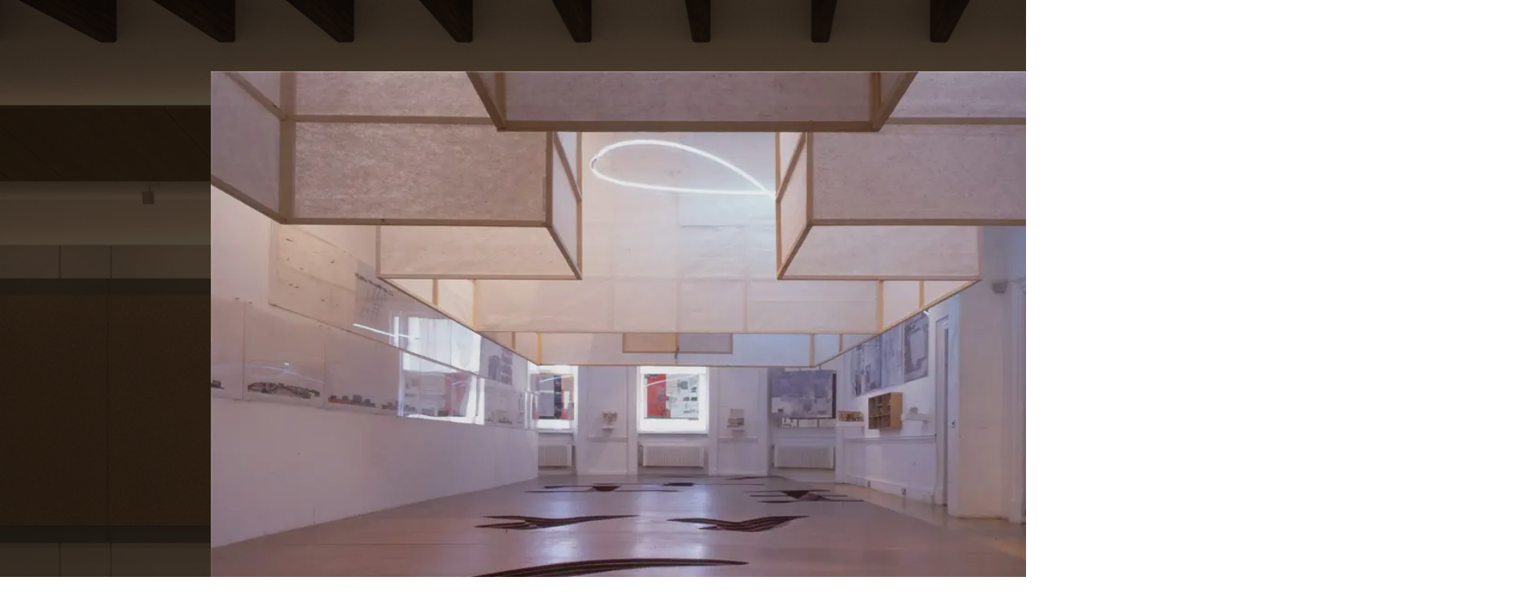

--- FILE ---
content_type: text/html; charset=UTF-8
request_url: https://www.kayngeetanarchitects.com/knta-projects-exhibition-aaexhibition
body_size: 123327
content:
<!DOCTYPE html>
<html lang="en">
<head>
  
  <!-- SEO Tags -->
  <title>AA Exhibition London | Kay Ngee Tan Architects | Singapore</title>
  <link rel="canonical" href="https://www.kayngeetanarchitects.com/knta-projects-exhibition-aaexhibition"/>
  <meta property="og:title" content="AA Exhibition London | Kay Ngee Tan Architects | Singapore"/>
  <meta property="og:url" content="https://www.kayngeetanarchitects.com/knta-projects-exhibition-aaexhibition"/>
  <meta property="og:site_name" content="KNTA"/>
  <meta property="og:type" content="website"/>
  <meta name="google-site-verification" content="I9jHyelVWxOgsfZSuvuJ7rZsIsVUWH8nKxL45sH5Ie0"/>
  <meta name="twitter:card" content="summary_large_image"/>
  <meta name="twitter:title" content="AA Exhibition London | Kay Ngee Tan Architects | Singapore"/>

  
  <meta charset='utf-8'>
  <meta name="viewport" content="width=device-width, initial-scale=1" id="wixDesktopViewport" />
  <meta http-equiv="X-UA-Compatible" content="IE=edge">
  <meta name="generator" content="Wix.com Website Builder"/>

  <link rel="icon" sizes="192x192" href="https://static.parastorage.com/client/pfavico.ico" type="image/x-icon"/>
  <link rel="shortcut icon" href="https://static.parastorage.com/client/pfavico.ico" type="image/x-icon"/>
  <link rel="apple-touch-icon" href="https://static.parastorage.com/client/pfavico.ico" type="image/x-icon"/>

  <!-- Safari Pinned Tab Icon -->
  <!-- <link rel="mask-icon" href="https://static.parastorage.com/client/pfavico.ico"> -->

  <!-- Original trials -->
  


  <!-- Segmenter Polyfill -->
  <script>
    if (!window.Intl || !window.Intl.Segmenter) {
      (function() {
        var script = document.createElement('script');
        script.src = 'https://static.parastorage.com/unpkg/@formatjs/intl-segmenter@11.7.10/polyfill.iife.js';
        document.head.appendChild(script);
      })();
    }
  </script>

  <!-- Legacy Polyfills -->
  <script nomodule="" src="https://static.parastorage.com/unpkg/core-js-bundle@3.2.1/minified.js"></script>
  <script nomodule="" src="https://static.parastorage.com/unpkg/focus-within-polyfill@5.0.9/dist/focus-within-polyfill.js"></script>

  <!-- Performance API Polyfills -->
  <script>
  (function () {
    var noop = function noop() {};
    if ("performance" in window === false) {
      window.performance = {};
    }
    window.performance.mark = performance.mark || noop;
    window.performance.measure = performance.measure || noop;
    if ("now" in window.performance === false) {
      var nowOffset = Date.now();
      if (performance.timing && performance.timing.navigationStart) {
        nowOffset = performance.timing.navigationStart;
      }
      window.performance.now = function now() {
        return Date.now() - nowOffset;
      };
    }
  })();
  </script>

  <!-- Globals Definitions -->
  <script>
    (function () {
      var now = Date.now()
      window.initialTimestamps = {
        initialTimestamp: now,
        initialRequestTimestamp: Math.round(performance.timeOrigin ? performance.timeOrigin : now - performance.now())
      }

      window.thunderboltTag = "libs-releases-GA-local"
      window.thunderboltVersion = "1.16761.0"
    })();
  </script>

  <!-- Essential Viewer Model -->
  <script type="application/json" id="wix-essential-viewer-model">{"fleetConfig":{"fleetName":"thunderbolt-seo-isolated-renderer","type":"GA","code":0},"mode":{"qa":false,"enableTestApi":false,"debug":false,"ssrIndicator":false,"ssrOnly":false,"siteAssetsFallback":"enable","versionIndicator":false},"componentsLibrariesTopology":[{"artifactId":"editor-elements","namespace":"wixui","url":"https:\/\/static.parastorage.com\/services\/editor-elements\/1.14838.0"},{"artifactId":"editor-elements","namespace":"dsgnsys","url":"https:\/\/static.parastorage.com\/services\/editor-elements\/1.14838.0"}],"siteFeaturesConfigs":{"sessionManager":{"isRunningInDifferentSiteContext":false}},"language":{"userLanguage":"en"},"siteAssets":{"clientTopology":{"mediaRootUrl":"https:\/\/static.wixstatic.com","staticMediaUrl":"https:\/\/static.wixstatic.com\/media","moduleRepoUrl":"https:\/\/static.parastorage.com\/unpkg","fileRepoUrl":"https:\/\/static.parastorage.com\/services","viewerAppsUrl":"https:\/\/viewer-apps.parastorage.com","viewerAssetsUrl":"https:\/\/viewer-assets.parastorage.com","siteAssetsUrl":"https:\/\/siteassets.parastorage.com","pageJsonServerUrls":["https:\/\/pages.parastorage.com","https:\/\/staticorigin.wixstatic.com","https:\/\/www.kayngeetanarchitects.com","https:\/\/fallback.wix.com\/wix-html-editor-pages-webapp\/page"],"pathOfTBModulesInFileRepoForFallback":"wix-thunderbolt\/dist\/"}},"siteFeatures":["accessibility","appMonitoring","assetsLoader","builderContextProviders","builderModuleLoader","businessLogger","captcha","clickHandlerRegistrar","commonConfig","componentsLoader","componentsRegistry","consentPolicy","cyclicTabbing","domSelectors","dynamicPages","environmentWixCodeSdk","environment","lightbox","locationWixCodeSdk","mpaNavigation","navigationManager","navigationPhases","ooi","pages","panorama","renderer","reporter","routerFetch","router","scrollRestoration","seoWixCodeSdk","seo","sessionManager","siteMembersWixCodeSdk","siteMembers","siteScrollBlocker","siteWixCodeSdk","speculationRules","ssrCache","stores","structureApi","thunderboltInitializer","tpaCommons","translations","usedPlatformApis","warmupData","windowMessageRegistrar","windowWixCodeSdk","wixCustomElementComponent","wixEmbedsApi","componentsReact","platform"],"site":{"externalBaseUrl":"https:\/\/www.kayngeetanarchitects.com","isSEO":true},"media":{"staticMediaUrl":"https:\/\/static.wixstatic.com\/media","mediaRootUrl":"https:\/\/static.wixstatic.com\/","staticVideoUrl":"https:\/\/video.wixstatic.com\/"},"requestUrl":"https:\/\/www.kayngeetanarchitects.com\/knta-projects-exhibition-aaexhibition","rollout":{"siteAssetsVersionsRollout":false,"isDACRollout":0,"isTBRollout":false},"commonConfig":{"brand":"studio","host":"VIEWER","bsi":"","consentPolicy":{},"consentPolicyHeader":{},"siteRevision":"3152","renderingFlow":"NONE","language":"en","locale":"en-sg"},"interactionSampleRatio":0.01,"dynamicModelUrl":"https:\/\/www.kayngeetanarchitects.com\/_api\/v2\/dynamicmodel","accessTokensUrl":"https:\/\/www.kayngeetanarchitects.com\/_api\/v1\/access-tokens","isExcludedFromSecurityExperiments":false,"experiments":{"specs.thunderbolt.hardenFetchAndXHR":true,"specs.thunderbolt.securityExperiments":true}}</script>
  <script>window.viewerModel = JSON.parse(document.getElementById('wix-essential-viewer-model').textContent)</script>

  <script>
    window.commonConfig = viewerModel.commonConfig
  </script>

  
  <!-- BEGIN handleAccessTokens bundle -->

  <script data-url="https://static.parastorage.com/services/wix-thunderbolt/dist/handleAccessTokens.inline.4f2f9a53.bundle.min.js">(()=>{"use strict";function e(e){let{context:o,property:r,value:n,enumerable:i=!0}=e,c=e.get,l=e.set;if(!r||void 0===n&&!c&&!l)return new Error("property and value are required");let a=o||globalThis,s=a?.[r],u={};if(void 0!==n)u.value=n;else{if(c){let e=t(c);e&&(u.get=e)}if(l){let e=t(l);e&&(u.set=e)}}let p={...u,enumerable:i||!1,configurable:!1};void 0!==n&&(p.writable=!1);try{Object.defineProperty(a,r,p)}catch(e){return e instanceof TypeError?s:e}return s}function t(e,t){return"function"==typeof e?e:!0===e?.async&&"function"==typeof e.func?t?async function(t){return e.func(t)}:async function(){return e.func()}:"function"==typeof e?.func?e.func:void 0}try{e({property:"strictDefine",value:e})}catch{}try{e({property:"defineStrictObject",value:r})}catch{}try{e({property:"defineStrictMethod",value:n})}catch{}var o=["toString","toLocaleString","valueOf","constructor","prototype"];function r(t){let{context:n,property:c,propertiesToExclude:l=[],skipPrototype:a=!1,hardenPrototypePropertiesToExclude:s=[]}=t;if(!c)return new Error("property is required");let u=(n||globalThis)[c],p={},f=i(n,c);u&&("object"==typeof u||"function"==typeof u)&&Reflect.ownKeys(u).forEach(t=>{if(!l.includes(t)&&!o.includes(t)){let o=i(u,t);if(o&&(o.writable||o.configurable)){let{value:r,get:n,set:i,enumerable:c=!1}=o,l={};void 0!==r?l.value=r:n?l.get=n:i&&(l.set=i);try{let o=e({context:u,property:t,...l,enumerable:c});p[t]=o}catch(e){if(!(e instanceof TypeError))throw e;try{p[t]=o.value||o.get||o.set}catch{}}}}});let d={originalObject:u,originalProperties:p};if(!a&&void 0!==u?.prototype){let e=r({context:u,property:"prototype",propertiesToExclude:s,skipPrototype:!0});e instanceof Error||(d.originalPrototype=e?.originalObject,d.originalPrototypeProperties=e?.originalProperties)}return e({context:n,property:c,value:u,enumerable:f?.enumerable}),d}function n(t,o){let r=(o||globalThis)[t],n=i(o||globalThis,t);return r&&n&&(n.writable||n.configurable)?(Object.freeze(r),e({context:globalThis,property:t,value:r})):r}function i(e,t){if(e&&t)try{return Reflect.getOwnPropertyDescriptor(e,t)}catch{return}}function c(e){if("string"!=typeof e)return e;try{return decodeURIComponent(e).toLowerCase().trim()}catch{return e.toLowerCase().trim()}}function l(e,t){let o="";if("string"==typeof e)o=e.split("=")[0]?.trim()||"";else{if(!e||"string"!=typeof e.name)return!1;o=e.name}return t.has(c(o)||"")}function a(e,t){let o;return o="string"==typeof e?e.split(";").map(e=>e.trim()).filter(e=>e.length>0):e||[],o.filter(e=>!l(e,t))}var s=null;function u(){return null===s&&(s=typeof Document>"u"?void 0:Object.getOwnPropertyDescriptor(Document.prototype,"cookie")),s}function p(t,o){if(!globalThis?.cookieStore)return;let r=globalThis.cookieStore.get.bind(globalThis.cookieStore),n=globalThis.cookieStore.getAll.bind(globalThis.cookieStore),i=globalThis.cookieStore.set.bind(globalThis.cookieStore),c=globalThis.cookieStore.delete.bind(globalThis.cookieStore);return e({context:globalThis.CookieStore.prototype,property:"get",value:async function(e){return l(("string"==typeof e?e:e.name)||"",t)?null:r.call(this,e)},enumerable:!0}),e({context:globalThis.CookieStore.prototype,property:"getAll",value:async function(){return a(await n.apply(this,Array.from(arguments)),t)},enumerable:!0}),e({context:globalThis.CookieStore.prototype,property:"set",value:async function(){let e=Array.from(arguments);if(!l(1===e.length?e[0].name:e[0],t))return i.apply(this,e);o&&console.warn(o)},enumerable:!0}),e({context:globalThis.CookieStore.prototype,property:"delete",value:async function(){let e=Array.from(arguments);if(!l(1===e.length?e[0].name:e[0],t))return c.apply(this,e)},enumerable:!0}),e({context:globalThis.cookieStore,property:"prototype",value:globalThis.CookieStore.prototype,enumerable:!1}),e({context:globalThis,property:"cookieStore",value:globalThis.cookieStore,enumerable:!0}),{get:r,getAll:n,set:i,delete:c}}var f=["TextEncoder","TextDecoder","XMLHttpRequestEventTarget","EventTarget","URL","JSON","Reflect","Object","Array","Map","Set","WeakMap","WeakSet","Promise","Symbol","Error"],d=["addEventListener","removeEventListener","dispatchEvent","encodeURI","encodeURIComponent","decodeURI","decodeURIComponent"];const y=(e,t)=>{try{const o=t?t.get.call(document):document.cookie;return o.split(";").map(e=>e.trim()).filter(t=>t?.startsWith(e))[0]?.split("=")[1]}catch(e){return""}},g=(e="",t="",o="/")=>`${e}=; ${t?`domain=${t};`:""} max-age=0; path=${o}; expires=Thu, 01 Jan 1970 00:00:01 GMT`;function m(){(function(){if("undefined"!=typeof window){const e=performance.getEntriesByType("navigation")[0];return"back_forward"===(e?.type||"")}return!1})()&&function(){const{counter:e}=function(){const e=b("getItem");if(e){const[t,o]=e.split("-"),r=o?parseInt(o,10):0;if(r>=3){const e=t?Number(t):0;if(Date.now()-e>6e4)return{counter:0}}return{counter:r}}return{counter:0}}();e<3?(!function(e=1){b("setItem",`${Date.now()}-${e}`)}(e+1),window.location.reload()):console.error("ATS: Max reload attempts reached")}()}function b(e,t){try{return sessionStorage[e]("reload",t||"")}catch(e){console.error("ATS: Error calling sessionStorage:",e)}}const h="client-session-bind",v="sec-fetch-unsupported",{experiments:w}=window.viewerModel,T=[h,"client-binding",v,"svSession","smSession","server-session-bind","wixSession2","wixSession3"].map(e=>e.toLowerCase()),{cookie:S}=function(t,o){let r=new Set(t);return e({context:document,property:"cookie",set:{func:e=>function(e,t,o,r){let n=u(),i=c(t.split(";")[0]||"")||"";[...o].every(e=>!i.startsWith(e.toLowerCase()))&&n?.set?n.set.call(e,t):r&&console.warn(r)}(document,e,r,o)},get:{func:()=>function(e,t){let o=u();if(!o?.get)throw new Error("Cookie descriptor or getter not available");return a(o.get.call(e),t).join("; ")}(document,r)},enumerable:!0}),{cookieStore:p(r,o),cookie:u()}}(T),k="tbReady",x="security_overrideGlobals",{experiments:E,siteFeaturesConfigs:C,accessTokensUrl:P}=window.viewerModel,R=P,M={},O=(()=>{const e=y(h,S);if(w["specs.thunderbolt.browserCacheReload"]){y(v,S)||e?b("removeItem"):m()}return(()=>{const e=g(h),t=g(h,location.hostname);S.set.call(document,e),S.set.call(document,t)})(),e})();O&&(M["client-binding"]=O);const D=fetch;addEventListener(k,function e(t){const{logger:o}=t.detail;try{window.tb.init({fetch:D,fetchHeaders:M})}catch(e){const t=new Error("TB003");o.meter(`${x}_${t.message}`,{paramsOverrides:{errorType:x,eventString:t.message}}),window?.viewerModel?.mode.debug&&console.error(e)}finally{removeEventListener(k,e)}}),E["specs.thunderbolt.hardenFetchAndXHR"]||(window.fetchDynamicModel=()=>C.sessionManager.isRunningInDifferentSiteContext?Promise.resolve({}):fetch(R,{credentials:"same-origin",headers:M}).then(function(e){if(!e.ok)throw new Error(`[${e.status}]${e.statusText}`);return e.json()}),window.dynamicModelPromise=window.fetchDynamicModel())})();
//# sourceMappingURL=https://static.parastorage.com/services/wix-thunderbolt/dist/handleAccessTokens.inline.4f2f9a53.bundle.min.js.map</script>

<!-- END handleAccessTokens bundle -->

<!-- BEGIN overrideGlobals bundle -->

<script data-url="https://static.parastorage.com/services/wix-thunderbolt/dist/overrideGlobals.inline.ec13bfcf.bundle.min.js">(()=>{"use strict";function e(e){let{context:r,property:o,value:n,enumerable:i=!0}=e,c=e.get,a=e.set;if(!o||void 0===n&&!c&&!a)return new Error("property and value are required");let l=r||globalThis,u=l?.[o],s={};if(void 0!==n)s.value=n;else{if(c){let e=t(c);e&&(s.get=e)}if(a){let e=t(a);e&&(s.set=e)}}let p={...s,enumerable:i||!1,configurable:!1};void 0!==n&&(p.writable=!1);try{Object.defineProperty(l,o,p)}catch(e){return e instanceof TypeError?u:e}return u}function t(e,t){return"function"==typeof e?e:!0===e?.async&&"function"==typeof e.func?t?async function(t){return e.func(t)}:async function(){return e.func()}:"function"==typeof e?.func?e.func:void 0}try{e({property:"strictDefine",value:e})}catch{}try{e({property:"defineStrictObject",value:o})}catch{}try{e({property:"defineStrictMethod",value:n})}catch{}var r=["toString","toLocaleString","valueOf","constructor","prototype"];function o(t){let{context:n,property:c,propertiesToExclude:a=[],skipPrototype:l=!1,hardenPrototypePropertiesToExclude:u=[]}=t;if(!c)return new Error("property is required");let s=(n||globalThis)[c],p={},f=i(n,c);s&&("object"==typeof s||"function"==typeof s)&&Reflect.ownKeys(s).forEach(t=>{if(!a.includes(t)&&!r.includes(t)){let r=i(s,t);if(r&&(r.writable||r.configurable)){let{value:o,get:n,set:i,enumerable:c=!1}=r,a={};void 0!==o?a.value=o:n?a.get=n:i&&(a.set=i);try{let r=e({context:s,property:t,...a,enumerable:c});p[t]=r}catch(e){if(!(e instanceof TypeError))throw e;try{p[t]=r.value||r.get||r.set}catch{}}}}});let d={originalObject:s,originalProperties:p};if(!l&&void 0!==s?.prototype){let e=o({context:s,property:"prototype",propertiesToExclude:u,skipPrototype:!0});e instanceof Error||(d.originalPrototype=e?.originalObject,d.originalPrototypeProperties=e?.originalProperties)}return e({context:n,property:c,value:s,enumerable:f?.enumerable}),d}function n(t,r){let o=(r||globalThis)[t],n=i(r||globalThis,t);return o&&n&&(n.writable||n.configurable)?(Object.freeze(o),e({context:globalThis,property:t,value:o})):o}function i(e,t){if(e&&t)try{return Reflect.getOwnPropertyDescriptor(e,t)}catch{return}}function c(e){if("string"!=typeof e)return e;try{return decodeURIComponent(e).toLowerCase().trim()}catch{return e.toLowerCase().trim()}}function a(e,t){return e instanceof Headers?e.forEach((r,o)=>{l(o,t)||e.delete(o)}):Object.keys(e).forEach(r=>{l(r,t)||delete e[r]}),e}function l(e,t){return!t.has(c(e)||"")}function u(e,t){let r=!0,o=function(e){let t,r;if(globalThis.Request&&e instanceof Request)t=e.url;else{if("function"!=typeof e?.toString)throw new Error("Unsupported type for url");t=e.toString()}try{return new URL(t).pathname}catch{return r=t.replace(/#.+/gi,"").split("?").shift(),r.startsWith("/")?r:`/${r}`}}(e),n=c(o);return n&&t.some(e=>n.includes(e))&&(r=!1),r}function s(t,r,o){let n=fetch,i=XMLHttpRequest,c=new Set(r);function s(){let e=new i,r=e.open,n=e.setRequestHeader;return e.open=function(){let n=Array.from(arguments),i=n[1];if(n.length<2||u(i,t))return r.apply(e,n);throw new Error(o||`Request not allowed for path ${i}`)},e.setRequestHeader=function(t,r){l(decodeURIComponent(t),c)&&n.call(e,t,r)},e}return e({property:"fetch",value:function(){let e=function(e,t){return globalThis.Request&&e[0]instanceof Request&&e[0]?.headers?a(e[0].headers,t):e[1]?.headers&&a(e[1].headers,t),e}(arguments,c);return u(arguments[0],t)?n.apply(globalThis,Array.from(e)):new Promise((e,t)=>{t(new Error(o||`Request not allowed for path ${arguments[0]}`))})},enumerable:!0}),e({property:"XMLHttpRequest",value:s,enumerable:!0}),Object.keys(i).forEach(e=>{s[e]=i[e]}),{fetch:n,XMLHttpRequest:i}}var p=["TextEncoder","TextDecoder","XMLHttpRequestEventTarget","EventTarget","URL","JSON","Reflect","Object","Array","Map","Set","WeakMap","WeakSet","Promise","Symbol","Error"],f=["addEventListener","removeEventListener","dispatchEvent","encodeURI","encodeURIComponent","decodeURI","decodeURIComponent"];const d=function(){let t=globalThis.open,r=document.open;function o(e,r,o){let n="string"!=typeof e,i=t.call(window,e,r,o);return n||e&&function(e){return e.startsWith("//")&&/(?:[a-z0-9](?:[a-z0-9-]{0,61}[a-z0-9])?\.)+[a-z0-9][a-z0-9-]{0,61}[a-z0-9]/g.test(`${location.protocol}:${e}`)&&(e=`${location.protocol}${e}`),!e.startsWith("http")||new URL(e).hostname===location.hostname}(e)?{}:i}return e({property:"open",value:o,context:globalThis,enumerable:!0}),e({property:"open",value:function(e,t,n){return e?o(e,t,n):r.call(document,e||"",t||"",n||"")},context:document,enumerable:!0}),{open:t,documentOpen:r}},y=function(){let t=document.createElement,r=Element.prototype.setAttribute,o=Element.prototype.setAttributeNS;return e({property:"createElement",context:document,value:function(n,i){let a=t.call(document,n,i);if("iframe"===c(n)){e({property:"srcdoc",context:a,get:()=>"",set:()=>{console.warn("`srcdoc` is not allowed in iframe elements.")}});let t=function(e,t){"srcdoc"!==e.toLowerCase()?r.call(a,e,t):console.warn("`srcdoc` attribute is not allowed to be set.")},n=function(e,t,r){"srcdoc"!==t.toLowerCase()?o.call(a,e,t,r):console.warn("`srcdoc` attribute is not allowed to be set.")};a.setAttribute=t,a.setAttributeNS=n}return a},enumerable:!0}),{createElement:t,setAttribute:r,setAttributeNS:o}},m=["client-binding"],b=["/_api/v1/access-tokens","/_api/v2/dynamicmodel","/_api/one-app-session-web/v3/businesses"],h=function(){let t=setTimeout,r=setInterval;return o("setTimeout",0,globalThis),o("setInterval",0,globalThis),{setTimeout:t,setInterval:r};function o(t,r,o){let n=o||globalThis,i=n[t];if(!i||"function"!=typeof i)throw new Error(`Function ${t} not found or is not a function`);e({property:t,value:function(){let e=Array.from(arguments);if("string"!=typeof e[r])return i.apply(n,e);console.warn(`Calling ${t} with a String Argument at index ${r} is not allowed`)},context:o,enumerable:!0})}},v=function(){if(navigator&&"serviceWorker"in navigator){let t=navigator.serviceWorker.register;return e({context:navigator.serviceWorker,property:"register",value:function(){console.log("Service worker registration is not allowed")},enumerable:!0}),{register:t}}return{}};performance.mark("overrideGlobals started");const{isExcludedFromSecurityExperiments:g,experiments:w}=window.viewerModel,E=!g&&w["specs.thunderbolt.securityExperiments"];try{d(),E&&y(),w["specs.thunderbolt.hardenFetchAndXHR"]&&E&&s(b,m),v(),(e=>{let t=[],r=[];r=r.concat(["TextEncoder","TextDecoder"]),e&&(r=r.concat(["XMLHttpRequestEventTarget","EventTarget"])),r=r.concat(["URL","JSON"]),e&&(t=t.concat(["addEventListener","removeEventListener"])),t=t.concat(["encodeURI","encodeURIComponent","decodeURI","decodeURIComponent"]),r=r.concat(["String","Number"]),e&&r.push("Object"),r=r.concat(["Reflect"]),t.forEach(e=>{n(e),["addEventListener","removeEventListener"].includes(e)&&n(e,document)}),r.forEach(e=>{o({property:e})})})(E),E&&h()}catch(e){window?.viewerModel?.mode.debug&&console.error(e);const t=new Error("TB006");window.fedops?.reportError(t,"security_overrideGlobals"),window.Sentry?window.Sentry.captureException(t):globalThis.defineStrictProperty("sentryBuffer",[t],window,!1)}performance.mark("overrideGlobals ended")})();
//# sourceMappingURL=https://static.parastorage.com/services/wix-thunderbolt/dist/overrideGlobals.inline.ec13bfcf.bundle.min.js.map</script>

<!-- END overrideGlobals bundle -->


  
  <script>
    window.commonConfig = viewerModel.commonConfig

	
  </script>

  <!-- Initial CSS -->
  <style data-url="https://static.parastorage.com/services/wix-thunderbolt/dist/main.347af09f.min.css">@keyframes slide-horizontal-new{0%{transform:translateX(100%)}}@keyframes slide-horizontal-old{80%{opacity:1}to{opacity:0;transform:translateX(-100%)}}@keyframes slide-vertical-new{0%{transform:translateY(-100%)}}@keyframes slide-vertical-old{80%{opacity:1}to{opacity:0;transform:translateY(100%)}}@keyframes out-in-new{0%{opacity:0}}@keyframes out-in-old{to{opacity:0}}:root:active-view-transition{view-transition-name:none}::view-transition{pointer-events:none}:root:active-view-transition::view-transition-new(page-group),:root:active-view-transition::view-transition-old(page-group){animation-duration:.6s;cursor:wait;pointer-events:all}:root:active-view-transition-type(SlideHorizontal)::view-transition-old(page-group){animation:slide-horizontal-old .6s cubic-bezier(.83,0,.17,1) forwards;mix-blend-mode:normal}:root:active-view-transition-type(SlideHorizontal)::view-transition-new(page-group){animation:slide-horizontal-new .6s cubic-bezier(.83,0,.17,1) backwards;mix-blend-mode:normal}:root:active-view-transition-type(SlideVertical)::view-transition-old(page-group){animation:slide-vertical-old .6s cubic-bezier(.83,0,.17,1) forwards;mix-blend-mode:normal}:root:active-view-transition-type(SlideVertical)::view-transition-new(page-group){animation:slide-vertical-new .6s cubic-bezier(.83,0,.17,1) backwards;mix-blend-mode:normal}:root:active-view-transition-type(OutIn)::view-transition-old(page-group){animation:out-in-old .35s cubic-bezier(.22,1,.36,1) forwards}:root:active-view-transition-type(OutIn)::view-transition-new(page-group){animation:out-in-new .35s cubic-bezier(.64,0,.78,0) .35s backwards}@media(prefers-reduced-motion:reduce){::view-transition-group(*),::view-transition-new(*),::view-transition-old(*){animation:none!important}}body,html{background:transparent;border:0;margin:0;outline:0;padding:0;vertical-align:baseline}body{--scrollbar-width:0px;font-family:Arial,Helvetica,sans-serif;font-size:10px}body,html{height:100%}body{overflow-x:auto;overflow-y:scroll}body:not(.responsive) #site-root{min-width:var(--site-width);width:100%}body:not([data-js-loaded]) [data-hide-prejs]{visibility:hidden}interact-element{display:contents}#SITE_CONTAINER{position:relative}:root{--one-unit:1vw;--section-max-width:9999px;--spx-stopper-max:9999px;--spx-stopper-min:0px;--browser-zoom:1}@supports(-webkit-appearance:none) and (stroke-color:transparent){:root{--safari-sticky-fix:opacity;--experimental-safari-sticky-fix:translateZ(0)}}@supports(container-type:inline-size){:root{--one-unit:1cqw}}[id^=oldHoverBox-]{mix-blend-mode:plus-lighter;transition:opacity .5s ease,visibility .5s ease}[data-mesh-id$=inlineContent-gridContainer]:has(>[id^=oldHoverBox-]){isolation:isolate}</style>
<style data-url="https://static.parastorage.com/services/wix-thunderbolt/dist/main.renderer.9cb0985f.min.css">a,abbr,acronym,address,applet,b,big,blockquote,button,caption,center,cite,code,dd,del,dfn,div,dl,dt,em,fieldset,font,footer,form,h1,h2,h3,h4,h5,h6,header,i,iframe,img,ins,kbd,label,legend,li,nav,object,ol,p,pre,q,s,samp,section,small,span,strike,strong,sub,sup,table,tbody,td,tfoot,th,thead,title,tr,tt,u,ul,var{background:transparent;border:0;margin:0;outline:0;padding:0;vertical-align:baseline}input,select,textarea{box-sizing:border-box;font-family:Helvetica,Arial,sans-serif}ol,ul{list-style:none}blockquote,q{quotes:none}ins{text-decoration:none}del{text-decoration:line-through}table{border-collapse:collapse;border-spacing:0}a{cursor:pointer;text-decoration:none}.testStyles{overflow-y:hidden}.reset-button{-webkit-appearance:none;background:none;border:0;color:inherit;font:inherit;line-height:normal;outline:0;overflow:visible;padding:0;-webkit-user-select:none;-moz-user-select:none;-ms-user-select:none}:focus{outline:none}body.device-mobile-optimized:not(.disable-site-overflow){overflow-x:hidden;overflow-y:scroll}body.device-mobile-optimized:not(.responsive) #SITE_CONTAINER{margin-left:auto;margin-right:auto;overflow-x:visible;position:relative;width:320px}body.device-mobile-optimized:not(.responsive):not(.blockSiteScrolling) #SITE_CONTAINER{margin-top:0}body.device-mobile-optimized>*{max-width:100%!important}body.device-mobile-optimized #site-root{overflow-x:hidden;overflow-y:hidden}@supports(overflow:clip){body.device-mobile-optimized #site-root{overflow-x:clip;overflow-y:clip}}body.device-mobile-non-optimized #SITE_CONTAINER #site-root{overflow-x:clip;overflow-y:clip}body.device-mobile-non-optimized.fullScreenMode{background-color:#5f6360}body.device-mobile-non-optimized.fullScreenMode #MOBILE_ACTIONS_MENU,body.device-mobile-non-optimized.fullScreenMode #SITE_BACKGROUND,body.device-mobile-non-optimized.fullScreenMode #site-root,body.fullScreenMode #WIX_ADS{visibility:hidden}body.fullScreenMode{overflow-x:hidden!important;overflow-y:hidden!important}body.fullScreenMode.device-mobile-optimized #TINY_MENU{opacity:0;pointer-events:none}body.fullScreenMode-scrollable.device-mobile-optimized{overflow-x:hidden!important;overflow-y:auto!important}body.fullScreenMode-scrollable.device-mobile-optimized #masterPage,body.fullScreenMode-scrollable.device-mobile-optimized #site-root{overflow-x:hidden!important;overflow-y:hidden!important}body.fullScreenMode-scrollable.device-mobile-optimized #SITE_BACKGROUND,body.fullScreenMode-scrollable.device-mobile-optimized #masterPage{height:auto!important}body.fullScreenMode-scrollable.device-mobile-optimized #masterPage.mesh-layout{height:0!important}body.blockSiteScrolling,body.siteScrollingBlocked{position:fixed;width:100%}body.blockSiteScrolling #SITE_CONTAINER{margin-top:calc(var(--blocked-site-scroll-margin-top)*-1)}#site-root{margin:0 auto;min-height:100%;position:relative;top:var(--wix-ads-height)}#site-root img:not([src]){visibility:hidden}#site-root svg img:not([src]){visibility:visible}.auto-generated-link{color:inherit}#SCROLL_TO_BOTTOM,#SCROLL_TO_TOP{height:0}.has-click-trigger{cursor:pointer}.fullScreenOverlay{bottom:0;display:flex;justify-content:center;left:0;overflow-y:hidden;position:fixed;right:0;top:-60px;z-index:1005}.fullScreenOverlay>.fullScreenOverlayContent{bottom:0;left:0;margin:0 auto;overflow:hidden;position:absolute;right:0;top:60px;transform:translateZ(0)}[data-mesh-id$=centeredContent],[data-mesh-id$=form],[data-mesh-id$=inlineContent]{pointer-events:none;position:relative}[data-mesh-id$=-gridWrapper],[data-mesh-id$=-rotated-wrapper]{pointer-events:none}[data-mesh-id$=-gridContainer]>*,[data-mesh-id$=-rotated-wrapper]>*,[data-mesh-id$=inlineContent]>:not([data-mesh-id$=-gridContainer]){pointer-events:auto}.device-mobile-optimized #masterPage.mesh-layout #SOSP_CONTAINER_CUSTOM_ID{grid-area:2/1/3/2;-ms-grid-row:2;position:relative}#masterPage.mesh-layout{-ms-grid-rows:max-content max-content min-content max-content;-ms-grid-columns:100%;align-items:start;display:-ms-grid;display:grid;grid-template-columns:100%;grid-template-rows:max-content max-content min-content max-content;justify-content:stretch}#masterPage.mesh-layout #PAGES_CONTAINER,#masterPage.mesh-layout #SITE_FOOTER-placeholder,#masterPage.mesh-layout #SITE_FOOTER_WRAPPER,#masterPage.mesh-layout #SITE_HEADER-placeholder,#masterPage.mesh-layout #SITE_HEADER_WRAPPER,#masterPage.mesh-layout #SOSP_CONTAINER_CUSTOM_ID[data-state~=mobileView],#masterPage.mesh-layout #soapAfterPagesContainer,#masterPage.mesh-layout #soapBeforePagesContainer{-ms-grid-row-align:start;-ms-grid-column-align:start;-ms-grid-column:1}#masterPage.mesh-layout #SITE_HEADER-placeholder,#masterPage.mesh-layout #SITE_HEADER_WRAPPER{grid-area:1/1/2/2;-ms-grid-row:1}#masterPage.mesh-layout #PAGES_CONTAINER,#masterPage.mesh-layout #soapAfterPagesContainer,#masterPage.mesh-layout #soapBeforePagesContainer{grid-area:3/1/4/2;-ms-grid-row:3}#masterPage.mesh-layout #soapAfterPagesContainer,#masterPage.mesh-layout #soapBeforePagesContainer{width:100%}#masterPage.mesh-layout #PAGES_CONTAINER{align-self:stretch}#masterPage.mesh-layout main#PAGES_CONTAINER{display:block}#masterPage.mesh-layout #SITE_FOOTER-placeholder,#masterPage.mesh-layout #SITE_FOOTER_WRAPPER{grid-area:4/1/5/2;-ms-grid-row:4}#masterPage.mesh-layout #SITE_PAGES,#masterPage.mesh-layout [data-mesh-id=PAGES_CONTAINERcenteredContent],#masterPage.mesh-layout [data-mesh-id=PAGES_CONTAINERinlineContent]{height:100%}#masterPage.mesh-layout.desktop>*{width:100%}#masterPage.mesh-layout #PAGES_CONTAINER,#masterPage.mesh-layout #SITE_FOOTER,#masterPage.mesh-layout #SITE_FOOTER_WRAPPER,#masterPage.mesh-layout #SITE_HEADER,#masterPage.mesh-layout #SITE_HEADER_WRAPPER,#masterPage.mesh-layout #SITE_PAGES,#masterPage.mesh-layout #masterPageinlineContent{position:relative}#masterPage.mesh-layout #SITE_HEADER{grid-area:1/1/2/2}#masterPage.mesh-layout #SITE_FOOTER{grid-area:4/1/5/2}#masterPage.mesh-layout.overflow-x-clip #SITE_FOOTER,#masterPage.mesh-layout.overflow-x-clip #SITE_HEADER{overflow-x:clip}[data-z-counter]{z-index:0}[data-z-counter="0"]{z-index:auto}.wixSiteProperties{-webkit-font-smoothing:antialiased;-moz-osx-font-smoothing:grayscale}:root{--wst-button-color-fill-primary:rgb(var(--color_48));--wst-button-color-border-primary:rgb(var(--color_49));--wst-button-color-text-primary:rgb(var(--color_50));--wst-button-color-fill-primary-hover:rgb(var(--color_51));--wst-button-color-border-primary-hover:rgb(var(--color_52));--wst-button-color-text-primary-hover:rgb(var(--color_53));--wst-button-color-fill-primary-disabled:rgb(var(--color_54));--wst-button-color-border-primary-disabled:rgb(var(--color_55));--wst-button-color-text-primary-disabled:rgb(var(--color_56));--wst-button-color-fill-secondary:rgb(var(--color_57));--wst-button-color-border-secondary:rgb(var(--color_58));--wst-button-color-text-secondary:rgb(var(--color_59));--wst-button-color-fill-secondary-hover:rgb(var(--color_60));--wst-button-color-border-secondary-hover:rgb(var(--color_61));--wst-button-color-text-secondary-hover:rgb(var(--color_62));--wst-button-color-fill-secondary-disabled:rgb(var(--color_63));--wst-button-color-border-secondary-disabled:rgb(var(--color_64));--wst-button-color-text-secondary-disabled:rgb(var(--color_65));--wst-color-fill-base-1:rgb(var(--color_36));--wst-color-fill-base-2:rgb(var(--color_37));--wst-color-fill-base-shade-1:rgb(var(--color_38));--wst-color-fill-base-shade-2:rgb(var(--color_39));--wst-color-fill-base-shade-3:rgb(var(--color_40));--wst-color-fill-accent-1:rgb(var(--color_41));--wst-color-fill-accent-2:rgb(var(--color_42));--wst-color-fill-accent-3:rgb(var(--color_43));--wst-color-fill-accent-4:rgb(var(--color_44));--wst-color-fill-background-primary:rgb(var(--color_11));--wst-color-fill-background-secondary:rgb(var(--color_12));--wst-color-text-primary:rgb(var(--color_15));--wst-color-text-secondary:rgb(var(--color_14));--wst-color-action:rgb(var(--color_18));--wst-color-disabled:rgb(var(--color_39));--wst-color-title:rgb(var(--color_45));--wst-color-subtitle:rgb(var(--color_46));--wst-color-line:rgb(var(--color_47));--wst-font-style-h2:var(--font_2);--wst-font-style-h3:var(--font_3);--wst-font-style-h4:var(--font_4);--wst-font-style-h5:var(--font_5);--wst-font-style-h6:var(--font_6);--wst-font-style-body-large:var(--font_7);--wst-font-style-body-medium:var(--font_8);--wst-font-style-body-small:var(--font_9);--wst-font-style-body-x-small:var(--font_10);--wst-color-custom-1:rgb(var(--color_13));--wst-color-custom-2:rgb(var(--color_16));--wst-color-custom-3:rgb(var(--color_17));--wst-color-custom-4:rgb(var(--color_19));--wst-color-custom-5:rgb(var(--color_20));--wst-color-custom-6:rgb(var(--color_21));--wst-color-custom-7:rgb(var(--color_22));--wst-color-custom-8:rgb(var(--color_23));--wst-color-custom-9:rgb(var(--color_24));--wst-color-custom-10:rgb(var(--color_25));--wst-color-custom-11:rgb(var(--color_26));--wst-color-custom-12:rgb(var(--color_27));--wst-color-custom-13:rgb(var(--color_28));--wst-color-custom-14:rgb(var(--color_29));--wst-color-custom-15:rgb(var(--color_30));--wst-color-custom-16:rgb(var(--color_31));--wst-color-custom-17:rgb(var(--color_32));--wst-color-custom-18:rgb(var(--color_33));--wst-color-custom-19:rgb(var(--color_34));--wst-color-custom-20:rgb(var(--color_35))}.wix-presets-wrapper{display:contents}</style>

  <meta name="format-detection" content="telephone=no">
  <meta name="skype_toolbar" content="skype_toolbar_parser_compatible">
  
  

  

  

  <!-- head performance data start -->
  
  <!-- head performance data end -->
  

    


    
<style data-href="https://static.parastorage.com/services/editor-elements-library/dist/thunderbolt/rb_wixui.thunderbolt_bootstrap.a1b00b19.min.css">.cwL6XW{cursor:pointer}.sNF2R0{opacity:0}.hLoBV3{transition:opacity var(--transition-duration) cubic-bezier(.37,0,.63,1)}.Rdf41z,.hLoBV3{opacity:1}.ftlZWo{transition:opacity var(--transition-duration) cubic-bezier(.37,0,.63,1)}.ATGlOr,.ftlZWo{opacity:0}.KQSXD0{transition:opacity var(--transition-duration) cubic-bezier(.64,0,.78,0)}.KQSXD0,.pagQKE{opacity:1}._6zG5H{opacity:0;transition:opacity var(--transition-duration) cubic-bezier(.22,1,.36,1)}.BB49uC{transform:translateX(100%)}.j9xE1V{transition:transform var(--transition-duration) cubic-bezier(.87,0,.13,1)}.ICs7Rs,.j9xE1V{transform:translateX(0)}.DxijZJ{transition:transform var(--transition-duration) cubic-bezier(.87,0,.13,1)}.B5kjYq,.DxijZJ{transform:translateX(-100%)}.cJijIV{transition:transform var(--transition-duration) cubic-bezier(.87,0,.13,1)}.cJijIV,.hOxaWM{transform:translateX(0)}.T9p3fN{transform:translateX(100%);transition:transform var(--transition-duration) cubic-bezier(.87,0,.13,1)}.qDxYJm{transform:translateY(100%)}.aA9V0P{transition:transform var(--transition-duration) cubic-bezier(.87,0,.13,1)}.YPXPAS,.aA9V0P{transform:translateY(0)}.Xf2zsA{transition:transform var(--transition-duration) cubic-bezier(.87,0,.13,1)}.Xf2zsA,.y7Kt7s{transform:translateY(-100%)}.EeUgMu{transition:transform var(--transition-duration) cubic-bezier(.87,0,.13,1)}.EeUgMu,.fdHrtm{transform:translateY(0)}.WIFaG4{transform:translateY(100%);transition:transform var(--transition-duration) cubic-bezier(.87,0,.13,1)}body:not(.responsive) .JsJXaX{overflow-x:clip}:root:active-view-transition .JsJXaX{view-transition-name:page-group}.AnQkDU{display:grid;grid-template-columns:1fr;grid-template-rows:1fr;height:100%}.AnQkDU>div{align-self:stretch!important;grid-area:1/1/2/2;justify-self:stretch!important}.StylableButton2545352419__root{-archetype:box;border:none;box-sizing:border-box;cursor:pointer;display:block;height:100%;min-height:10px;min-width:10px;padding:0;touch-action:manipulation;width:100%}.StylableButton2545352419__root[disabled]{pointer-events:none}.StylableButton2545352419__root:not(:hover):not([disabled]).StylableButton2545352419--hasBackgroundColor{background-color:var(--corvid-background-color)!important}.StylableButton2545352419__root:hover:not([disabled]).StylableButton2545352419--hasHoverBackgroundColor{background-color:var(--corvid-hover-background-color)!important}.StylableButton2545352419__root:not(:hover)[disabled].StylableButton2545352419--hasDisabledBackgroundColor{background-color:var(--corvid-disabled-background-color)!important}.StylableButton2545352419__root:not(:hover):not([disabled]).StylableButton2545352419--hasBorderColor{border-color:var(--corvid-border-color)!important}.StylableButton2545352419__root:hover:not([disabled]).StylableButton2545352419--hasHoverBorderColor{border-color:var(--corvid-hover-border-color)!important}.StylableButton2545352419__root:not(:hover)[disabled].StylableButton2545352419--hasDisabledBorderColor{border-color:var(--corvid-disabled-border-color)!important}.StylableButton2545352419__root.StylableButton2545352419--hasBorderRadius{border-radius:var(--corvid-border-radius)!important}.StylableButton2545352419__root.StylableButton2545352419--hasBorderWidth{border-width:var(--corvid-border-width)!important}.StylableButton2545352419__root:not(:hover):not([disabled]).StylableButton2545352419--hasColor,.StylableButton2545352419__root:not(:hover):not([disabled]).StylableButton2545352419--hasColor .StylableButton2545352419__label{color:var(--corvid-color)!important}.StylableButton2545352419__root:hover:not([disabled]).StylableButton2545352419--hasHoverColor,.StylableButton2545352419__root:hover:not([disabled]).StylableButton2545352419--hasHoverColor .StylableButton2545352419__label{color:var(--corvid-hover-color)!important}.StylableButton2545352419__root:not(:hover)[disabled].StylableButton2545352419--hasDisabledColor,.StylableButton2545352419__root:not(:hover)[disabled].StylableButton2545352419--hasDisabledColor .StylableButton2545352419__label{color:var(--corvid-disabled-color)!important}.StylableButton2545352419__link{-archetype:box;box-sizing:border-box;color:#000;text-decoration:none}.StylableButton2545352419__container{align-items:center;display:flex;flex-basis:auto;flex-direction:row;flex-grow:1;height:100%;justify-content:center;overflow:hidden;transition:all .2s ease,visibility 0s;width:100%}.StylableButton2545352419__label{-archetype:text;-controller-part-type:LayoutChildDisplayDropdown,LayoutFlexChildSpacing(first);max-width:100%;min-width:1.8em;overflow:hidden;text-align:center;text-overflow:ellipsis;transition:inherit;white-space:nowrap}.StylableButton2545352419__root.StylableButton2545352419--isMaxContent .StylableButton2545352419__label{text-overflow:unset}.StylableButton2545352419__root.StylableButton2545352419--isWrapText .StylableButton2545352419__label{min-width:10px;overflow-wrap:break-word;white-space:break-spaces;word-break:break-word}.StylableButton2545352419__icon{-archetype:icon;-controller-part-type:LayoutChildDisplayDropdown,LayoutFlexChildSpacing(last);flex-shrink:0;height:50px;min-width:1px;transition:inherit}.StylableButton2545352419__icon.StylableButton2545352419--override{display:block!important}.StylableButton2545352419__icon svg,.StylableButton2545352419__icon>span{display:flex;height:inherit;width:inherit}.StylableButton2545352419__root:not(:hover):not([disalbed]).StylableButton2545352419--hasIconColor .StylableButton2545352419__icon svg{fill:var(--corvid-icon-color)!important;stroke:var(--corvid-icon-color)!important}.StylableButton2545352419__root:hover:not([disabled]).StylableButton2545352419--hasHoverIconColor .StylableButton2545352419__icon svg{fill:var(--corvid-hover-icon-color)!important;stroke:var(--corvid-hover-icon-color)!important}.StylableButton2545352419__root:not(:hover)[disabled].StylableButton2545352419--hasDisabledIconColor .StylableButton2545352419__icon svg{fill:var(--corvid-disabled-icon-color)!important;stroke:var(--corvid-disabled-icon-color)!important}.aeyn4z{bottom:0;left:0;position:absolute;right:0;top:0}.qQrFOK{cursor:pointer}.VDJedC{-webkit-tap-highlight-color:rgba(0,0,0,0);fill:var(--corvid-fill-color,var(--fill));fill-opacity:var(--fill-opacity);stroke:var(--corvid-stroke-color,var(--stroke));stroke-opacity:var(--stroke-opacity);stroke-width:var(--stroke-width);filter:var(--drop-shadow,none);opacity:var(--opacity);transform:var(--flip)}.VDJedC,.VDJedC svg{bottom:0;left:0;position:absolute;right:0;top:0}.VDJedC svg{height:var(--svg-calculated-height,100%);margin:auto;padding:var(--svg-calculated-padding,0);width:var(--svg-calculated-width,100%)}.VDJedC svg:not([data-type=ugc]){overflow:visible}.l4CAhn *{vector-effect:non-scaling-stroke}.Z_l5lU{-webkit-text-size-adjust:100%;-moz-text-size-adjust:100%;text-size-adjust:100%}ol.font_100,ul.font_100{color:#080808;font-family:"Arial, Helvetica, sans-serif",serif;font-size:10px;font-style:normal;font-variant:normal;font-weight:400;letter-spacing:normal;line-height:normal;margin:0;text-decoration:none}ol.font_100 li,ul.font_100 li{margin-bottom:12px}ol.wix-list-text-align,ul.wix-list-text-align{list-style-position:inside}ol.wix-list-text-align h1,ol.wix-list-text-align h2,ol.wix-list-text-align h3,ol.wix-list-text-align h4,ol.wix-list-text-align h5,ol.wix-list-text-align h6,ol.wix-list-text-align p,ul.wix-list-text-align h1,ul.wix-list-text-align h2,ul.wix-list-text-align h3,ul.wix-list-text-align h4,ul.wix-list-text-align h5,ul.wix-list-text-align h6,ul.wix-list-text-align p{display:inline}.HQSswv{cursor:pointer}.yi6otz{clip:rect(0 0 0 0);border:0;height:1px;margin:-1px;overflow:hidden;padding:0;position:absolute;width:1px}.zQ9jDz [data-attr-richtext-marker=true]{display:block}.zQ9jDz [data-attr-richtext-marker=true] table{border-collapse:collapse;margin:15px 0;width:100%}.zQ9jDz [data-attr-richtext-marker=true] table td{padding:12px;position:relative}.zQ9jDz [data-attr-richtext-marker=true] table td:after{border-bottom:1px solid currentColor;border-left:1px solid currentColor;bottom:0;content:"";left:0;opacity:.2;position:absolute;right:0;top:0}.zQ9jDz [data-attr-richtext-marker=true] table tr td:last-child:after{border-right:1px solid currentColor}.zQ9jDz [data-attr-richtext-marker=true] table tr:first-child td:after{border-top:1px solid currentColor}@supports(-webkit-appearance:none) and (stroke-color:transparent){.qvSjx3>*>:first-child{vertical-align:top}}@supports(-webkit-touch-callout:none){.qvSjx3>*>:first-child{vertical-align:top}}.LkZBpT :is(p,h1,h2,h3,h4,h5,h6,ul,ol,span[data-attr-richtext-marker],blockquote,div) [class$=rich-text__text],.LkZBpT :is(p,h1,h2,h3,h4,h5,h6,ul,ol,span[data-attr-richtext-marker],blockquote,div)[class$=rich-text__text]{color:var(--corvid-color,currentColor)}.LkZBpT :is(p,h1,h2,h3,h4,h5,h6,ul,ol,span[data-attr-richtext-marker],blockquote,div) span[style*=color]{color:var(--corvid-color,currentColor)!important}.Kbom4H{direction:var(--text-direction);min-height:var(--min-height);min-width:var(--min-width)}.Kbom4H .upNqi2{word-wrap:break-word;height:100%;overflow-wrap:break-word;position:relative;width:100%}.Kbom4H .upNqi2 ul{list-style:disc inside}.Kbom4H .upNqi2 li{margin-bottom:12px}.MMl86N blockquote,.MMl86N div,.MMl86N h1,.MMl86N h2,.MMl86N h3,.MMl86N h4,.MMl86N h5,.MMl86N h6,.MMl86N p{letter-spacing:normal;line-height:normal}.gYHZuN{min-height:var(--min-height);min-width:var(--min-width)}.gYHZuN .upNqi2{word-wrap:break-word;height:100%;overflow-wrap:break-word;position:relative;width:100%}.gYHZuN .upNqi2 ol,.gYHZuN .upNqi2 ul{letter-spacing:normal;line-height:normal;margin-inline-start:.5em;padding-inline-start:1.3em}.gYHZuN .upNqi2 ul{list-style-type:disc}.gYHZuN .upNqi2 ol{list-style-type:decimal}.gYHZuN .upNqi2 ol ul,.gYHZuN .upNqi2 ul ul{line-height:normal;list-style-type:circle}.gYHZuN .upNqi2 ol ol ul,.gYHZuN .upNqi2 ol ul ul,.gYHZuN .upNqi2 ul ol ul,.gYHZuN .upNqi2 ul ul ul{line-height:normal;list-style-type:square}.gYHZuN .upNqi2 li{font-style:inherit;font-weight:inherit;letter-spacing:normal;line-height:inherit}.gYHZuN .upNqi2 h1,.gYHZuN .upNqi2 h2,.gYHZuN .upNqi2 h3,.gYHZuN .upNqi2 h4,.gYHZuN .upNqi2 h5,.gYHZuN .upNqi2 h6,.gYHZuN .upNqi2 p{letter-spacing:normal;line-height:normal;margin-block:0;margin:0}.gYHZuN .upNqi2 a{color:inherit}.MMl86N,.ku3DBC{word-wrap:break-word;direction:var(--text-direction);min-height:var(--min-height);min-width:var(--min-width);mix-blend-mode:var(--blendMode,normal);overflow-wrap:break-word;pointer-events:none;text-align:start;text-shadow:var(--textOutline,0 0 transparent),var(--textShadow,0 0 transparent);text-transform:var(--textTransform,"none")}.MMl86N>*,.ku3DBC>*{pointer-events:auto}.MMl86N li,.ku3DBC li{font-style:inherit;font-weight:inherit;letter-spacing:normal;line-height:inherit}.MMl86N ol,.MMl86N ul,.ku3DBC ol,.ku3DBC ul{letter-spacing:normal;line-height:normal;margin-inline-end:0;margin-inline-start:.5em}.MMl86N:not(.Vq6kJx) ol,.MMl86N:not(.Vq6kJx) ul,.ku3DBC:not(.Vq6kJx) ol,.ku3DBC:not(.Vq6kJx) ul{padding-inline-end:0;padding-inline-start:1.3em}.MMl86N ul,.ku3DBC ul{list-style-type:disc}.MMl86N ol,.ku3DBC ol{list-style-type:decimal}.MMl86N ol ul,.MMl86N ul ul,.ku3DBC ol ul,.ku3DBC ul ul{list-style-type:circle}.MMl86N ol ol ul,.MMl86N ol ul ul,.MMl86N ul ol ul,.MMl86N ul ul ul,.ku3DBC ol ol ul,.ku3DBC ol ul ul,.ku3DBC ul ol ul,.ku3DBC ul ul ul{list-style-type:square}.MMl86N blockquote,.MMl86N div,.MMl86N h1,.MMl86N h2,.MMl86N h3,.MMl86N h4,.MMl86N h5,.MMl86N h6,.MMl86N p,.ku3DBC blockquote,.ku3DBC div,.ku3DBC h1,.ku3DBC h2,.ku3DBC h3,.ku3DBC h4,.ku3DBC h5,.ku3DBC h6,.ku3DBC p{margin-block:0;margin:0}.MMl86N a,.ku3DBC a{color:inherit}.Vq6kJx li{margin-inline-end:0;margin-inline-start:1.3em}.Vd6aQZ{overflow:hidden;padding:0;pointer-events:none;white-space:nowrap}.mHZSwn{display:none}.lvxhkV{bottom:0;left:0;position:absolute;right:0;top:0;width:100%}.QJjwEo{transform:translateY(-100%);transition:.2s ease-in}.kdBXfh{transition:.2s}.MP52zt{opacity:0;transition:.2s ease-in}.MP52zt.Bhu9m5{z-index:-1!important}.LVP8Wf{opacity:1;transition:.2s}.VrZrC0{height:auto}.VrZrC0,.cKxVkc{position:relative;width:100%}:host(:not(.device-mobile-optimized)) .vlM3HR,body:not(.device-mobile-optimized) .vlM3HR{margin-left:calc((100% - var(--site-width))/2);width:var(--site-width)}.AT7o0U[data-focuscycled=active]{outline:1px solid transparent}.AT7o0U[data-focuscycled=active]:not(:focus-within){outline:2px solid transparent;transition:outline .01s ease}.AT7o0U .vlM3HR{bottom:0;left:0;position:absolute;right:0;top:0}.Tj01hh,.jhxvbR{display:block;height:100%;width:100%}.jhxvbR img{max-width:var(--wix-img-max-width,100%)}.jhxvbR[data-animate-blur] img{filter:blur(9px);transition:filter .8s ease-in}.jhxvbR[data-animate-blur] img[data-load-done]{filter:none}.WzbAF8{direction:var(--direction)}.WzbAF8 .mpGTIt .O6KwRn{display:var(--item-display);height:var(--item-size);margin-block:var(--item-margin-block);margin-inline:var(--item-margin-inline);width:var(--item-size)}.WzbAF8 .mpGTIt .O6KwRn:last-child{margin-block:0;margin-inline:0}.WzbAF8 .mpGTIt .O6KwRn .oRtuWN{display:block}.WzbAF8 .mpGTIt .O6KwRn .oRtuWN .YaS0jR{height:var(--item-size);width:var(--item-size)}.WzbAF8 .mpGTIt{height:100%;position:absolute;white-space:nowrap;width:100%}:host(.device-mobile-optimized) .WzbAF8 .mpGTIt,body.device-mobile-optimized .WzbAF8 .mpGTIt{white-space:normal}.big2ZD{display:grid;grid-template-columns:1fr;grid-template-rows:1fr;height:calc(100% - var(--wix-ads-height));left:0;margin-top:var(--wix-ads-height);position:fixed;top:0;width:100%}.SHHiV9,.big2ZD{pointer-events:none;z-index:var(--pinned-layer-in-container,var(--above-all-in-container))}</style>
<style data-href="https://static.parastorage.com/services/editor-elements-library/dist/thunderbolt/rb_wixui.thunderbolt[SkipToContentButton].39deac6a.min.css">.LHrbPP{background:#fff;border-radius:24px;color:#116dff;cursor:pointer;font-family:Helvetica,Arial,メイリオ,meiryo,ヒラギノ角ゴ pro w3,hiragino kaku gothic pro,sans-serif;font-size:14px;height:0;left:50%;margin-left:-94px;opacity:0;padding:0 24px 0 24px;pointer-events:none;position:absolute;top:60px;width:0;z-index:9999}.LHrbPP:focus{border:2px solid;height:40px;opacity:1;pointer-events:auto;width:auto}</style>
<style data-href="https://static.parastorage.com/services/editor-elements-library/dist/thunderbolt/rb_wixui.thunderbolt[ImageX].52e98d5d.min.css">/*! remove when this file is updated or https://github.com/wix/yoshi/issues/2689 is resolved */.lyNaha{mix-blend-mode:var(--blendMode,normal);position:relative}.lyNaha img{display:block;height:100%;-webkit-mask-image:var(--mask-image,none);mask-image:var(--mask-image,none);-webkit-mask-position:var(--mask-position,0);mask-position:var(--mask-position,0);-webkit-mask-repeat:var(--mask-repeat,no-repeat);mask-repeat:var(--mask-repeat,no-repeat);-webkit-mask-size:var(--mask-size,100% 100%);mask-size:var(--mask-size,100% 100%);opacity:var(--mediaOpacity,1);width:100%}.lyNaha.JdNFxG img{-o-object-fit:var(--responsive-img-object-fit);object-fit:var(--responsive-img-object-fit)}.lyNaha .h1DYhE{background-color:rgba(var(--backgroundColor,var(--color_8,color_8)),var(--alpha-backgroundColor,1));border-color:rgba(var(--borderColor,var(--color_8,color_8)),var(--alpha-borderColor,1));border-radius:var(--cornerRadius,0);border-style:solid;border-width:var(--borderWidth,0);bottom:0;box-shadow:var(--boxShadow,none);box-sizing:border-box;left:0;overflow:hidden;position:absolute;right:0;top:0}.lyNaha .h1DYhE .Ux33nC{box-sizing:content-box;height:100%;inset:calc(-1*var(--borderWidth, 0));padding:var(--borderWidth,0);position:absolute;width:100%}.lyNaha .QebvG3{display:block;height:100%;width:100%}.lyNaha .QebvG3 .Ux33nC{inset:0;padding:0}/*! remove when this file is updated or https://github.com/wix/yoshi/issues/2689 is resolved */.YCPMeD{background-color:rgba(var(--backgroundColor,var(--color_8,color_8)),var(--alpha-backgroundColor,1));border-color:rgba(var(--borderColor,var(--color_8,color_8)),var(--alpha-borderColor,1));border-radius:var(--cornerRadius,0);border-style:solid;border-width:var(--borderWidth,0);box-shadow:var(--boxShadow,none);box-sizing:border-box;overflow:hidden;position:relative}.YCPMeD:has(a:focus-visible){outline:2px solid #116dff!important;outline-offset:1px}.YCPMeD .h1DYhE{overflow:hidden}.YCPMeD .h1DYhE,.YCPMeD .h1DYhE .Ux33nC{bottom:0;height:100%;left:0;position:absolute;right:0;top:0;width:100%}.YCPMeD img{display:block;height:100%;opacity:var(--mediaOpacity,1);width:100%}.YCPMeD.JdNFxG img{-o-object-fit:var(--responsive-img-object-fit);object-fit:var(--responsive-img-object-fit)}.YCPMeD .QebvG3{display:block;height:100%;width:100%}</style>
<style data-href="https://static.parastorage.com/services/editor-elements-library/dist/thunderbolt/rb_wixui.thunderbolt[SiteButton_WrappingButton].49f6cb8c.min.css">.PlZyDq{touch-action:manipulation}.VU4Mnk{align-items:center;box-sizing:border-box;display:flex;justify-content:var(--label-align);min-width:100%;text-align:initial;width:-moz-max-content;width:max-content}.VU4Mnk:before{max-width:var(--margin-start,0)}.VU4Mnk:after,.VU4Mnk:before{align-self:stretch;content:"";flex-grow:1}.VU4Mnk:after{max-width:var(--margin-end,0)}.UHSxqn{--display:grid;display:var(--display);grid-template-columns:minmax(0,1fr)}.UHSxqn .VU4Mnk{border-radius:var(--corvid-border-radius,var(--rd,0));box-shadow:var(--shd,0 1px 4px rgba(0,0,0,.6));padding-bottom:var(--verticalPadding,0);padding-left:var(--horizontalPadding,0);padding-right:var(--horizontalPadding,0);padding-top:var(--verticalPadding,0);position:relative;transition:var(--trans1,border-color .4s ease 0s,background-color .4s ease 0s);width:auto}.UHSxqn .VU4Mnk:before{flex-shrink:0;width:var(--margin-start,0)}.UHSxqn .VU4Mnk:after{flex-shrink:0;width:var(--margin-end,0)}.UHSxqn .w4Vxx6{color:var(--corvid-color,rgb(var(--txt,var(--color_15,color_15))));font:var(--fnt,var(--font_5));position:relative;transition:var(--trans2,color .4s ease 0s)}.UHSxqn[aria-disabled=false] .VU4Mnk{background-color:var(--corvid-background-color,rgba(var(--bg,var(--color_17,color_17)),var(--alpha-bg,1)));border:solid var(--corvid-border-color,rgba(var(--brd,var(--color_15,color_15)),var(--alpha-brd,1))) var(--corvid-border-width,var(--brw,0));cursor:pointer!important}:host(.device-mobile-optimized) .UHSxqn[aria-disabled=false]:active .VU4Mnk,body.device-mobile-optimized .UHSxqn[aria-disabled=false]:active .VU4Mnk{background-color:var(--corvid-hover-background-color,rgba(var(--bgh,var(--color_18,color_18)),var(--alpha-bgh,1)));border-color:var(--corvid-hover-border-color,rgba(var(--brdh,var(--color_15,color_15)),var(--alpha-brdh,1)))}:host(.device-mobile-optimized) .UHSxqn[aria-disabled=false]:active .w4Vxx6,body.device-mobile-optimized .UHSxqn[aria-disabled=false]:active .w4Vxx6{color:var(--corvid-hover-color,rgb(var(--txth,var(--color_15,color_15))))}:host(:not(.device-mobile-optimized)) .UHSxqn[aria-disabled=false]:hover .VU4Mnk,body:not(.device-mobile-optimized) .UHSxqn[aria-disabled=false]:hover .VU4Mnk{background-color:var(--corvid-hover-background-color,rgba(var(--bgh,var(--color_18,color_18)),var(--alpha-bgh,1)));border-color:var(--corvid-hover-border-color,rgba(var(--brdh,var(--color_15,color_15)),var(--alpha-brdh,1)))}:host(:not(.device-mobile-optimized)) .UHSxqn[aria-disabled=false]:hover .w4Vxx6,body:not(.device-mobile-optimized) .UHSxqn[aria-disabled=false]:hover .w4Vxx6{color:var(--corvid-hover-color,rgb(var(--txth,var(--color_15,color_15))))}.UHSxqn[aria-disabled=true] .VU4Mnk{background-color:var(--corvid-disabled-background-color,rgba(var(--bgd,204,204,204),var(--alpha-bgd,1)));border-color:var(--corvid-disabled-border-color,rgba(var(--brdd,204,204,204),var(--alpha-brdd,1)))}.UHSxqn[aria-disabled=true] .w4Vxx6{color:var(--corvid-disabled-color,rgb(var(--txtd,255,255,255)))}.UHSxqn .w4Vxx6{text-align:var(--label-text-align)}</style>
<style data-href="https://static.parastorage.com/services/editor-elements-library/dist/thunderbolt/rb_wixui.thunderbolt_mobile.21c58c25.min.css">.ruTj7Z{direction:var(--direction,ltr)}.ruTj7Z>ul{box-sizing:border-box;width:100%}.ruTj7Z>ul li{display:block}.ruTj7Z>ul li>div:active,.ruTj7Z>ul li>div:focus{background-color:rgba(var(--bgs,var(--color_15,color_15)),var(--alpha-bgs,1));transition:var(--itemBGColorNoTrans,background-color 50ms ease 0s)}.ruTj7Z .NIXfHQ{box-shadow:var(--shd,0 1px 4px rgba(0,0,0,.6));position:relative;-webkit-transform:translateZ(0)}.cgGlGU{--display:grid;direction:var(--direction,ltr);display:var(--display);grid-template-columns:minmax(0,1fr)}.cgGlGU>ul{box-sizing:border-box;width:100%}.cgGlGU>ul li{display:block}.cgGlGU>ul li>div:active,.cgGlGU>ul li>div:focus{background-color:rgba(var(--bgs,var(--color_15,color_15)),var(--alpha-bgs,1));transition:var(--itemBGColorNoTrans,background-color 50ms ease 0s)}.cgGlGU .NIXfHQ{box-shadow:var(--shd,0 1px 4px rgba(0,0,0,.6));min-height:1px;position:relative;-webkit-transform:translateZ(0)}.UNhuLu{--padding-start-lvl1:var(--padding-start,0);--padding-end-lvl1:var(--padding-end,0);--padding-start-lvl2:var(--sub-padding-start,0);--padding-end-lvl2:var(--sub-padding-end,0);--padding-start-lvl3:calc(2 * var(--padding-start-lvl2) - var(--padding-start-lvl1));--padding-end-lvl3:calc(2 * var(--padding-end-lvl2) - var(--padding-end-lvl1));background-color:rgba(var(--bg,var(--color_11,color_11)),var(--alpha-bg,1));border-color:rgba(var(--brd,var(--color_15,color_15)),var(--alpha-brd,1));border-style:solid;border-width:var(--brw,1px);box-sizing:border-box;display:flex;list-style:none;margin:0;min-width:100px;position:relative;text-align:var(--text-align,left);transition:var(--itemBGColorTrans,background-color .4s ease 0s)}.UNhuLu .fEGEM_{cursor:pointer;display:grid;grid-template-columns:1fr;height:var(--item-height,50px);position:relative}.UNhuLu .fEGEM_>.kGvnrc{position:relative;text-overflow:ellipsis}.UNhuLu .fEGEM_>.kGvnrc>.xfxJ27{bottom:0;color:rgb(var(--txt,var(--color_15,color_15)));display:inline;font:var(--fnt,var(--font_1));left:0;line-height:var(--item-height,50px);overflow:hidden;position:absolute;right:0;text-overflow:ellipsis;top:0;-webkit-user-select:none;-moz-user-select:none;-ms-user-select:none;user-select:none;white-space:nowrap}.UNhuLu .fEGEM_>.RJADXR{cursor:pointer;font-family:Arial,Helvetica,sans-serif;font-size:10px;min-width:12px}.UNhuLu .fEGEM_>.RJADXR>.DpIELp{margin:0 20px;min-width:12px;width:1em}.UNhuLu .fEGEM_>.RJADXR>.DpIELp svg{fill:rgb(var(--arrowColor,var(--color_14,color_14)));pointer-events:none}@supports(-webkit-touch-callout:none){.UNhuLu .fEGEM_>.kGvnrc>.xfxJ27{text-decoration:underline;text-decoration-color:transparent}}.UNhuLu.fqtSRp>.fEGEM_{grid-template-areas:var(--template-areas,"label arrow");grid-template-columns:var(--template-columns,1fr 52px)}.UNhuLu.fqtSRp>.fEGEM_>.kGvnrc{grid-area:label}.UNhuLu.fqtSRp>.fEGEM_>.RJADXR{align-items:flex-end;display:flex;flex-direction:column;grid-area:arrow;justify-content:center}.UNhuLu.hGjOas>.saNEb7{display:block;opacity:1;transition:var(--subMenuOpacityTrans,all .4s ease 0s)}.UNhuLu.hGjOas>.fEGEM_ .DpIELp{transform:rotate(180deg)}.UNhuLu.QqwXfj>.fEGEM_{background-color:rgba(var(--bgs,var(--color_15,color_15)),var(--alpha-bgs,1))}.fqtSRp .UNhuLu.QqwXfj>.fEGEM_{background-color:rgba(var(--bgsSub,var(--color_15,color_15)),var(--alpha-bgsSub,1))}.UNhuLu.QqwXfj>.fEGEM_>.kGvnrc>.xfxJ27{color:rgb(var(--txtsSub,var(--color_13,color_13)));color:rgb(var(--txts,var(--color_13,color_13)))}.fqtSRp .UNhuLu.QqwXfj>.fEGEM_.dWouOY>.kGvnrc>.xfxJ27{color:rgb(var(--txtsSub,var(--color_13,color_13)))}.UNhuLu>.saNEb7{display:none;min-width:100%;opacity:0;transition:var(--subMenuOpacityTrans,all .4s ease 0s)}.UNhuLu>.saNEb7>.YLBS9j{background-color:rgba(var(--bgexpanded,var(--color_15,color_15)),var(--alpha-bgexpanded,1));border:none}.UNhuLu>.saNEb7>.YLBS9j .xfxJ27{color:rgb(var(--txtexpanded,var(--color_13,color_13)));font:var(--fntSubMenu,var(--font_1));line-height:var(--item-height,50px);padding-inline-end:var(--padding-end-lvl2,0);padding-inline-start:var(--padding-start-lvl2,0)}.UNhuLu>.saNEb7 .saNEb7 .xfxJ27{padding-inline-end:var(--padding-end-lvl3,0);padding-inline-start:var(--padding-start-lvl3,0)}.UNhuLu .ZD5b14{opacity:0;position:absolute}.UNhuLu .xfxJ27{padding-inline-end:var(--padding-end-lvl1,0);padding-inline-start:var(--padding-start-lvl1,0)}.u4cNtA{background-color:rgba(var(--bg,var(--color_11,color_11)),var(--alpha-bg,1));border-color:rgba(var(--brd,var(--color_15,color_15)),var(--alpha-brd,1));border-style:solid;border-width:var(--brw,1px);box-sizing:border-box;display:flex;list-style:none;margin:0;position:relative;text-align:var(--text-align,left);transition:var(--itemBGColorTrans,background-color .4s ease 0s)}.u4cNtA .fEGEM_{cursor:pointer;display:grid;grid-template-columns:1fr;height:auto;position:relative}.u4cNtA .fEGEM_>.kGvnrc{display:grid;position:relative;text-overflow:ellipsis}.u4cNtA .fEGEM_>.kGvnrc>.xfxJ27{color:rgb(var(--txt,var(--color_15,color_15)));display:inline;font:var(--fnt,var(--font_1));overflow:hidden;padding-bottom:var(--verticalPadding,0);padding-top:var(--verticalPadding,0);position:relative;text-overflow:ellipsis;-webkit-user-select:none;-moz-user-select:none;-ms-user-select:none;user-select:none;white-space:nowrap}.u4cNtA .fEGEM_>.RJADXR{cursor:pointer;font-family:Arial,Helvetica,sans-serif;font-size:10px;min-width:12px}.u4cNtA .fEGEM_>.RJADXR>.DpIELp{margin:0 20px;min-width:12px;width:1em}.u4cNtA .fEGEM_>.RJADXR>.DpIELp svg{fill:rgb(var(--arrowColor,var(--color_15,color_15)));pointer-events:none}.u4cNtA.fqtSRp>.fEGEM_{grid-template-areas:var(--template-areas,"label arrow");grid-template-columns:var(--template-columns,1fr 52px)}.u4cNtA.fqtSRp>.fEGEM_>.kGvnrc{grid-area:label}.u4cNtA.fqtSRp>.fEGEM_>.RJADXR{align-items:flex-end;display:flex;flex-direction:column;grid-area:arrow;justify-content:center}.u4cNtA.hGjOas>.saNEb7{display:block;opacity:1;transition:var(--subMenuOpacityTrans,all .4s ease 0s)}.u4cNtA.hGjOas>.fEGEM_ .DpIELp{transform:rotate(180deg)}.u4cNtA.QqwXfj>.fEGEM_{background-color:rgba(var(--bgs,var(--color_15,color_15)),var(--alpha-bgs,1))}.fqtSRp .u4cNtA.QqwXfj>.fEGEM_{background-color:rgba(var(--bgsSub,var(--color_15,color_15)),var(--alpha-bgsSub,1))}.u4cNtA.QqwXfj>.fEGEM_>.kGvnrc>.xfxJ27{color:rgb(var(--txtsSub,var(--color_13,color_13)));color:rgb(var(--txts,var(--color_13,color_13)))}.u4cNtA>.saNEb7{display:none;min-width:100%;opacity:0;transition:var(--subMenuOpacityTrans,all .4s ease 0s)}.u4cNtA>.saNEb7>.YLBS9j{background-color:rgba(var(--bgexpanded,var(--color_15,color_15)),var(--alpha-bgexpanded,1));border:none}.u4cNtA>.saNEb7>.YLBS9j .xfxJ27{color:rgb(var(--txtexpanded,var(--color_13,color_13)));font:var(--fntSubMenu,var(--font_1));padding-inline-end:var(--sub-padding-end,0);padding-inline-start:var(--sub-padding-start,0)}.u4cNtA .ZD5b14{opacity:0;position:absolute}.u4cNtA .xfxJ27{padding-inline-end:var(--padding-end,0);padding-inline-start:var(--padding-start,0)}.OZVMSN .fEGEM_{direction:var(--item-depth0-direction);text-align:var(--item-depth0-align,var(--text-align))}.zui1C4 .fEGEM_{direction:var(--item-depth1-direction);text-align:var(--item-depth1-align,var(--text-align))}.WJmop7 .fEGEM_{direction:var(--item-depth2-direction);text-align:var(--item-depth2-align,var(--text-align))}.EmyVop{-webkit-tap-highlight-color:rgba(0,0,0,0);opacity:0;visibility:hidden}.EmyVop.two32l{opacity:1;visibility:visible}.EmyVop[data-undisplayed=true]{display:none}.EmyVop:not([data-is-mesh]) .vMwwq3,.EmyVop:not([data-is-mesh]) .vnTKrr{bottom:0;left:0;position:absolute;right:0;top:0}.YppmB_{background-color:rgba(var(--bg,var(--color_15,color_15)),var(--alpha-bg,1));display:initial;height:100%;left:0;opacity:0;position:fixed;top:0;width:100%}.YppmB_.RmiF1m{display:none}:host(.device-mobile-optimized) .YppmB_,body.device-mobile-optimized .YppmB_{height:100vh;left:calc((100% - var(--screen-width))/2);width:var(--screen-width)}:host(.device-mobile-optimized) .EmyVop.RmiF1m,body.device-mobile-optimized .EmyVop.RmiF1m{left:calc((100% - var(--screen-width))/2)}:host(.device-mobile-optimized) .EmyVop.dqZerU,body.device-mobile-optimized .EmyVop.dqZerU{height:100vh}:host(:not(.device-mobile-optimized)) .EmyVop.dqZerU,body:not(.device-mobile-optimized) .EmyVop.dqZerU{height:100vh}.Zcgm3P.dqZerU,.Zcgm3P.dqZerU>:first-child{height:calc(var(--menu-height) - var(--wix-ads-height))}.Zcgm3P.dqZerU>:first-child{margin-top:var(--wix-ads-height)}.EmyVop.dqZerU{top:0}.vnTKrr{height:100%;width:100%}.EmyVop{position:fixed;z-index:calc(var(--above-all-z-index) - 1)}._1tQlq{-webkit-tap-highlight-color:rgba(0,0,0,0);opacity:0;visibility:hidden}._1tQlq.kTFWgg{opacity:1;visibility:visible}._1tQlq[data-undisplayed=true]{display:none}._1tQlq:not([data-is-mesh]) .X9vkbb,._1tQlq:not([data-is-mesh]) .jpeeyX{bottom:0;left:0;position:absolute;right:0;top:0}.PbIVkr{background-color:rgba(var(--bg,var(--color_15,color_15)),var(--alpha-bg,1));display:initial;height:100%;left:0;opacity:0;position:fixed;top:0;width:100%}.PbIVkr.YN_fLB{display:none}:host(.device-mobile-optimized) .PbIVkr,body.device-mobile-optimized .PbIVkr{height:100vh;left:calc((100% - var(--screen-width))/2);width:var(--screen-width)}:host(.device-mobile-optimized) ._1tQlq.YN_fLB,body.device-mobile-optimized ._1tQlq.YN_fLB{left:calc((100% - var(--screen-width))/2)}:host(.device-mobile-optimized) ._1tQlq.jFliG2,body.device-mobile-optimized ._1tQlq.jFliG2{height:100vh}:host(:not(.device-mobile-optimized)) ._1tQlq.jFliG2,body:not(.device-mobile-optimized) ._1tQlq.jFliG2{height:100vh}.n74Psq.jFliG2,.n74Psq.jFliG2>:first-child{height:calc(var(--menu-height) - var(--wix-ads-height))}.n74Psq.jFliG2>:first-child{margin-top:var(--wix-ads-height)}._1tQlq.jFliG2{top:0}.jpeeyX{height:100%;width:100%}._1tQlq{position:fixed;z-index:calc(var(--above-all-z-index) - 1)}.n74Psq{-ms-overflow-style:none;overflow-x:hidden;overflow-y:scroll;overflow:-moz-scrollbars-none;position:relative;scrollbar-width:none}.n74Psq::-webkit-scrollbar{height:0;width:0}.Tj01hh,.jhxvbR{display:block;height:100%;width:100%}.jhxvbR img{max-width:var(--wix-img-max-width,100%)}.jhxvbR[data-animate-blur] img{filter:blur(9px);transition:filter .8s ease-in}.jhxvbR[data-animate-blur] img[data-load-done]{filter:none}.MW5IWV{height:100%;left:0;-webkit-mask-image:var(--mask-image,none);mask-image:var(--mask-image,none);-webkit-mask-position:var(--mask-position,0);mask-position:var(--mask-position,0);-webkit-mask-repeat:var(--mask-repeat,no-repeat);mask-repeat:var(--mask-repeat,no-repeat);-webkit-mask-size:var(--mask-size,100%);mask-size:var(--mask-size,100%);overflow:hidden;pointer-events:var(--fill-layer-background-media-pointer-events);position:absolute;top:0;width:100%}.MW5IWV.N3eg0s{clip:rect(0,auto,auto,0)}.MW5IWV .Kv1aVt{height:100%;position:absolute;top:0;width:100%}.MW5IWV .dLPlxY{height:var(--fill-layer-image-height,100%);opacity:var(--fill-layer-image-opacity)}.MW5IWV .dLPlxY img{height:100%;width:100%}@supports(-webkit-hyphens:none){.MW5IWV.N3eg0s{clip:auto;-webkit-clip-path:inset(0)}}.VgO9Yg{height:100%}.LWbAav{background-color:var(--bg-overlay-color);background-image:var(--bg-gradient);transition:var(--inherit-transition)}.K_YxMd,.yK6aSC{opacity:var(--fill-layer-video-opacity)}.NGjcJN{bottom:var(--media-padding-bottom);height:var(--media-padding-height);position:absolute;top:var(--media-padding-top);width:100%}.mNGsUM{transform:scale(var(--scale,1));transition:var(--transform-duration,transform 0s)}.K_YxMd{height:100%;position:relative;width:100%}wix-media-canvas{display:block;height:100%}.I8xA4L{opacity:var(--fill-layer-video-opacity,var(--fill-layer-image-opacity,1))}.I8xA4L .K_YxMd,.I8xA4L .dLPlxY,.I8xA4L .yK6aSC{opacity:1}.bX9O_S{clip-path:var(--fill-layer-clip)}.Z_wCwr,.bX9O_S{position:absolute;top:0}.Jxk_UL img,.Z_wCwr,.bX9O_S{height:100%;width:100%}.K8MSra{opacity:0}.K8MSra,.YTb3b4{position:absolute;top:0}.YTb3b4{height:0;left:0;overflow:hidden;width:0}.SUz0WK{left:0;pointer-events:var(--fill-layer-background-media-pointer-events);position:var(--fill-layer-background-media-position)}.FNxOn5,.SUz0WK,.m4khSP{height:100%;top:0;width:100%}.FNxOn5{position:absolute}.m4khSP{background-color:var(--fill-layer-background-overlay-color);opacity:var(--fill-layer-background-overlay-blend-opacity-fallback,1);position:var(--fill-layer-background-overlay-position);transform:var(--fill-layer-background-overlay-transform)}@supports(mix-blend-mode:overlay){.m4khSP{mix-blend-mode:var(--fill-layer-background-overlay-blend-mode);opacity:var(--fill-layer-background-overlay-blend-opacity,1)}}.MyaVaS{display:inherit;height:inherit;width:auto}.gIn6Wf{-webkit-tap-highlight-color:rgba(0,0,0,0);cursor:pointer}body:not(.responsive) .MyaVaS,body:not(.responsive) .gIn6Wf{z-index:var(--above-all-in-container)}.MyaVaS.ZhsSZ_,.gIn6Wf.ZhsSZ_{z-index:var(--above-all-z-index)!important}@supports(-webkit-touch-callout:none){.gIn6Wf{touch-action:manipulation}}.P4my70{background-color:rgba(var(--bg,var(--color_11,color_11)),var(--alpha-bg,1));border:solid var(--borderwidth,0) rgba(var(--bordercolor,var(--color_11,color_11)),var(--alpha-bordercolor,1));border-radius:var(--rd,0);box-shadow:var(--shd,0 0 0 rgba(0,0,0,.6));transition:all .5s}.P4my70,.P4my70.ZhsSZ_{align-items:center;box-sizing:border-box;display:flex;height:100%;justify-content:center;width:100%}.P4my70.ZhsSZ_{background-color:rgba(var(--bgOpen,var(--color_11,color_11)),var(--alpha-bgOpen,1));border-color:rgba(var(--bordercolorOpen,var(--color_11,color_11)),var(--alpha-bordercolorOpen,1));border-radius:var(--rdOpen,0);border-style:solid;border-width:var(--borderwidthOpen,0);box-shadow:var(--shdOpen,0 0 0 rgba(0,0,0,.6))}.pAmIZO{display:inherit;height:inherit;width:auto}.YRyQqb{-webkit-tap-highlight-color:rgba(0,0,0,0);cursor:pointer}body:not(.responsive) .YRyQqb,body:not(.responsive) .pAmIZO{z-index:var(--above-all-in-container)}.YRyQqb.oX7wPA,.pAmIZO.oX7wPA{z-index:var(--above-all-z-index)!important}@supports(-webkit-touch-callout:none){.YRyQqb{touch-action:manipulation}}.KbTtfL{background-color:rgba(var(--bg,var(--color_11,color_11)),var(--alpha-bg,1));border:solid var(--borderwidth,0) rgba(var(--bordercolor,var(--color_11,color_11)),var(--alpha-bordercolor,1));border-radius:var(--rd,0);box-shadow:var(--shd,0 0 0 rgba(0,0,0,.6));transition:all .5s}.KbTtfL,.KbTtfL.oX7wPA{align-items:center;box-sizing:border-box;display:flex;height:100%;justify-content:center;width:100%}.KbTtfL.oX7wPA{background-color:rgba(var(--bgOpen,var(--color_11,color_11)),var(--alpha-bgOpen,1));border-color:rgba(var(--bordercolorOpen,var(--color_11,color_11)),var(--alpha-bordercolorOpen,1));border-radius:var(--rdOpen,0);border-style:solid;border-width:var(--borderwidthOpen,0);box-shadow:var(--shdOpen,0 0 0 rgba(0,0,0,.6))}.enVN3p{border-radius:50%;cursor:pointer;display:block;height:22px;position:relative;transition:all .3s linear;width:22px}.enVN3p:after,.enVN3p:before{background:rgba(var(--lineColor,var(--color_2,color_2)),var(--alpha-lineColor,1));border-radius:5px;bottom:0;content:"";left:0;margin:auto;position:absolute;right:0;top:0}.enVN3p:after,.enVN3p:before{height:3px;width:22px}.enVN3p:after{transform:rotate(90deg);transition:all .12s linear}.enVN3p.oX7wPA{transform:rotate(180deg)}.enVN3p.oX7wPA:after,.enVN3p.oX7wPA:before{background:rgba(var(--lineColorOpen,var(--color_2,color_2)),var(--alpha-lineColorOpen,1))}.enVN3p.oX7wPA:after{transform:rotate(180deg)}.wDwm70{display:inherit;height:inherit;width:auto}.U_e6Q8{-webkit-tap-highlight-color:rgba(0,0,0,0);cursor:pointer}body:not(.responsive) .U_e6Q8,body:not(.responsive) .wDwm70{z-index:var(--above-all-in-container)}.U_e6Q8.JJHA1E,.wDwm70.JJHA1E{z-index:var(--above-all-z-index)!important}@supports(-webkit-touch-callout:none){.U_e6Q8{touch-action:manipulation}}.Ids9OS{background-color:rgba(var(--bg,var(--color_11,color_11)),var(--alpha-bg,1));border:solid var(--borderwidth,0) rgba(var(--bordercolor,var(--color_11,color_11)),var(--alpha-bordercolor,1));border-radius:var(--rd,0);box-shadow:var(--shd,0 0 0 rgba(0,0,0,.6));transition:all .5s}.Ids9OS,.Ids9OS.JJHA1E{align-items:center;box-sizing:border-box;display:flex;height:100%;justify-content:center;width:100%}.Ids9OS.JJHA1E{background-color:rgba(var(--bgOpen,var(--color_11,color_11)),var(--alpha-bgOpen,1));border-color:rgba(var(--bordercolorOpen,var(--color_11,color_11)),var(--alpha-bordercolorOpen,1));border-radius:var(--rdOpen,0);border-style:solid;border-width:var(--borderwidthOpen,0);box-shadow:var(--shdOpen,0 0 0 rgba(0,0,0,.6))}.XLAVDo{cursor:pointer;display:flex;flex-direction:column;height:21px;justify-content:space-between;transition:transform .33s ease-out;width:26px}.XLAVDo.JJHA1E{transform:rotate(-45deg)}.obddOt{background-color:rgba(var(--lineColor,var(--color_2,color_2)),var(--alpha-lineColor,1));border-radius:1.5px;height:3px;width:100%}.obddOt.SRM_9q{width:50%}.obddOt.YQwk0a{transform-origin:right;transition:transform .33s cubic-bezier(.54,-.81,.57,.57)}.JJHA1E .obddOt.YQwk0a{background-color:rgba(var(--lineColorOpen,var(--color_2,color_2)),var(--alpha-lineColorOpen,1));transform:rotate(-90deg) translateX(4px)}.obddOt.eyQVgg{align-self:flex-end;transform-origin:left;transition:transform .33s cubic-bezier(.54,-.81,.57,.57)}.JJHA1E .obddOt.eyQVgg{transform:rotate(-90deg) translateX(-4px)}.JJHA1E .obddOt.BU_Jm5,.JJHA1E .obddOt.eyQVgg{background-color:rgba(var(--lineColorOpen,var(--color_2,color_2)),var(--alpha-lineColorOpen,1))}.K0jx9y{display:inherit;height:inherit;width:auto}.kGFVDf{-webkit-tap-highlight-color:rgba(0,0,0,0);cursor:pointer}body:not(.responsive) .K0jx9y,body:not(.responsive) .kGFVDf{z-index:var(--above-all-in-container)}.K0jx9y.MEduRo,.kGFVDf.MEduRo{z-index:var(--above-all-z-index)!important}@supports(-webkit-touch-callout:none){.kGFVDf{touch-action:manipulation}}.nKRcKG{background-color:rgba(var(--bg,var(--color_11,color_11)),var(--alpha-bg,1));border:solid var(--borderwidth,0) rgba(var(--bordercolor,var(--color_11,color_11)),var(--alpha-bordercolor,1));border-radius:var(--rd,0);box-shadow:var(--shd,0 0 0 rgba(0,0,0,.6));transition:all .5s}.nKRcKG,.nKRcKG.MEduRo{align-items:center;box-sizing:border-box;display:flex;height:100%;justify-content:center;width:100%}.nKRcKG.MEduRo{background-color:rgba(var(--bgOpen,var(--color_11,color_11)),var(--alpha-bgOpen,1));border-color:rgba(var(--bordercolorOpen,var(--color_11,color_11)),var(--alpha-bordercolorOpen,1));border-radius:var(--rdOpen,0);border-style:solid;border-width:var(--borderwidthOpen,0);box-shadow:var(--shdOpen,0 0 0 rgba(0,0,0,.6))}.B1Ti_C{height:20px;width:22px}.B1Ti_C,.naeVRo{position:absolute}.naeVRo{background-color:rgba(var(--lineColor,var(--color_2,color_2)),var(--alpha-lineColor,1));height:2px;transition:all .25s ease}.HUKlBY{top:0;width:50%}.RWu2Qu,._W7Xw0{top:9px;width:100%}.plHZxT{bottom:0;width:50%}.oo_S7a{left:0}.dQWoWx{right:0}.RWu2Qu.naeVRo,._W7Xw0.naeVRo{transform-origin:center}.HUKlBY.naeVRo.oo_S7a{transform-origin:0 0}.HUKlBY.naeVRo.dQWoWx{transform-origin:100% 0}.plHZxT.naeVRo.oo_S7a{transform-origin:0 100%}.plHZxT.naeVRo.dQWoWx{transform-origin:100% 100%}.B1Ti_C.MEduRo .HUKlBY.naeVRo.dQWoWx,.B1Ti_C.MEduRo .HUKlBY.naeVRo.oo_S7a,.B1Ti_C.MEduRo .plHZxT.naeVRo.dQWoWx,.B1Ti_C.MEduRo .plHZxT.naeVRo.oo_S7a{background-color:rgba(var(--lineColorOpen,var(--color_2,color_2)),var(--alpha-lineColorOpen,1));transform:scaleX(0)}.B1Ti_C.MEduRo ._W7Xw0.naeVRo{transform:rotate(-45deg) scaleX(1)}.B1Ti_C.MEduRo .RWu2Qu.naeVRo,.B1Ti_C.MEduRo ._W7Xw0.naeVRo{background-color:rgba(var(--lineColorOpen,var(--color_2,color_2)),var(--alpha-lineColorOpen,1))}.B1Ti_C.MEduRo .RWu2Qu.naeVRo{transform:rotate(45deg) scaleX(1)}.g6wAOH{display:inherit;height:inherit;width:auto}.So0yP_{-webkit-tap-highlight-color:rgba(0,0,0,0);cursor:pointer}body:not(.responsive) .So0yP_,body:not(.responsive) .g6wAOH{z-index:var(--above-all-in-container)}.So0yP_.PztR8I,.g6wAOH.PztR8I{z-index:var(--above-all-z-index)!important}@supports(-webkit-touch-callout:none){.So0yP_{touch-action:manipulation}}.js8bIY{background-color:rgba(var(--bg,var(--color_11,color_11)),var(--alpha-bg,1));border:solid var(--borderwidth,0) rgba(var(--bordercolor,var(--color_11,color_11)),var(--alpha-bordercolor,1));transition:all .5s}.js8bIY,.js8bIY.PztR8I{align-items:center;box-sizing:border-box;display:flex;height:100%;justify-content:center;width:100%}.js8bIY.PztR8I{background-color:rgba(var(--bgOpen,var(--color_11,color_11)),var(--alpha-bgOpen,1));border-color:rgba(var(--bordercolorOpen,var(--color_11,color_11)),var(--alpha-bordercolorOpen,1));border-style:solid;border-width:var(--borderwidthOpen,0)}.baZw44{height:20px;margin:auto;position:relative;width:22px}.T8_LA1{background-color:rgba(var(--lineColor,var(--color_11,color_11)),var(--alpha-lineColor,1));border-radius:2px;height:2px;left:0;position:absolute;transition:all .25s ease-in-out;width:100%}.dbDvn7{margin:auto;top:0}.dbDvn7,.iu4m2t{bottom:0}.baZw44.PztR8I .T8_LA1{background-color:rgba(var(--lineColorOpen,var(--color_11,color_11)),var(--alpha-lineColorOpen,1))}.baZw44.PztR8I .HZW1lN{transform:translateY(10px) translateY(-50%) rotate(-45deg)}.baZw44.PztR8I .dbDvn7{opacity:0}.baZw44.PztR8I .iu4m2t{transform:translateY(-10px) translateY(50%) rotate(45deg)}.js8bIY{background-color:rgba(var(--bg,var(--color_15,color_15)),var(--alpha-bg,1));border:solid var(--borderwidth,0) rgba(var(--bordercolor,var(--color_15,color_15)),var(--alpha-bordercolor,1));border-radius:var(--rd,0);box-shadow:var(--shd,0 0 0 rgba(0,0,0,.6))}.js8bIY.PztR8I{background-color:rgba(var(--bgOpen,var(--color_15,color_15)),var(--alpha-bgOpen,1));border-color:rgba(var(--bordercolorOpen,var(--color_15,color_15)),var(--alpha-bordercolorOpen,1));border-radius:var(--rdOpen,0);box-shadow:var(--shdOpen,0 0 0 rgba(0,0,0,.6))}.J627yd{display:inherit;height:inherit;width:auto}.OJFWTw{-webkit-tap-highlight-color:rgba(0,0,0,0);cursor:pointer}body:not(.responsive) .J627yd,body:not(.responsive) .OJFWTw{z-index:var(--above-all-in-container)}.J627yd.hSKHso,.OJFWTw.hSKHso{z-index:var(--above-all-z-index)!important}@supports(-webkit-touch-callout:none){.OJFWTw{touch-action:manipulation}}.YBhBTQ{background-color:rgba(var(--bg,var(--color_11,color_11)),var(--alpha-bg,1));border:solid var(--borderwidth,0) rgba(var(--bordercolor,var(--color_11,color_11)),var(--alpha-bordercolor,1));border-radius:var(--rd,0);box-shadow:var(--shd,0 0 0 rgba(0,0,0,.6));transition:all .5s}.YBhBTQ,.YBhBTQ.hSKHso{align-items:center;box-sizing:border-box;display:flex;height:100%;justify-content:center;width:100%}.YBhBTQ.hSKHso{background-color:rgba(var(--bgOpen,var(--color_11,color_11)),var(--alpha-bgOpen,1));border-color:rgba(var(--bordercolorOpen,var(--color_11,color_11)),var(--alpha-bordercolorOpen,1));border-radius:var(--rdOpen,0);border-style:solid;border-width:var(--borderwidthOpen,0);box-shadow:var(--shdOpen,0 0 0 rgba(0,0,0,.6))}.aoIbio{cursor:pointer;height:26px;width:26px}.tbJLVX{-webkit-touch-callout:none;opacity:1;transition:opacity .5s ease;-webkit-user-select:none;-moz-user-select:none;-ms-user-select:none;user-select:none}.YB05pm{color:rgba(var(--lineColor,var(--color_2,color_2)),var(--alpha-lineColor,1));font-family:Helvetica-bold;font-size:12px;left:55%;letter-spacing:5px;transform:translate(-50%,-50%);transition:all .25s ease}.SofRfX,.XOaVd6,.YB05pm{position:absolute;top:50%}.SofRfX,.XOaVd6{background:rgba(var(--lineColorOpen,var(--color_2,color_2)),var(--alpha-lineColorOpen,1));height:2px;left:50%;opacity:0;width:0}.SofRfX{transform:translate(-50%,-50%) rotate(45deg);transition:all .3s ease}.XOaVd6{transform:translate(-50%,-50%) rotate(-45deg);transition:all .3s ease .3s}.aoIbio.hSKHso .SofRfX,.aoIbio.hSKHso .XOaVd6{opacity:1;width:24px}.aoIbio.hSKHso .tbJLVX{opacity:0}.YujbLZ{display:inherit;height:inherit;width:auto}.mGx4LE{-webkit-tap-highlight-color:rgba(0,0,0,0);cursor:pointer}body:not(.responsive) .YujbLZ,body:not(.responsive) .mGx4LE{z-index:var(--above-all-in-container)}.YujbLZ.VaMfZ_,.mGx4LE.VaMfZ_{z-index:var(--above-all-z-index)!important}@supports(-webkit-touch-callout:none){.mGx4LE{touch-action:manipulation}}.iFKBdR{background-color:rgba(var(--bg,var(--color_11,color_11)),var(--alpha-bg,1));border:solid var(--borderwidth,0) rgba(var(--bordercolor,var(--color_11,color_11)),var(--alpha-bordercolor,1));border-radius:var(--rd,0);box-shadow:var(--shd,0 0 0 rgba(0,0,0,.6));transition:all .5s}.iFKBdR,.iFKBdR.VaMfZ_{align-items:center;box-sizing:border-box;display:flex;height:100%;justify-content:center;width:100%}.iFKBdR.VaMfZ_{background-color:rgba(var(--bgOpen,var(--color_11,color_11)),var(--alpha-bgOpen,1));border-color:rgba(var(--bordercolorOpen,var(--color_11,color_11)),var(--alpha-bordercolorOpen,1));border-radius:var(--rdOpen,0);border-style:solid;border-width:var(--borderwidthOpen,0);box-shadow:var(--shdOpen,0 0 0 rgba(0,0,0,.6))}.MsXubo{display:block;height:22px;position:relative;width:22px}.MsXubo *,.MsXubo :after,.MsXubo :before{box-sizing:border-box}.MsXubo .L8RJUm{background-color:rgba(var(--lineColor,var(--color_2,color_2)),var(--alpha-lineColor,1));border-radius:100%;height:4.4px;position:absolute;transition:.2s ease-in-out;width:4.4px}.MsXubo .L8RJUm:first-of-type{transform:translate(0)}.MsXubo .L8RJUm:nth-of-type(2){transform:translate(8.8px)}.MsXubo .L8RJUm:nth-of-type(3){transform:translate(17.6px)}.MsXubo .L8RJUm:nth-of-type(4){transform:translateY(8.8px)}.MsXubo .L8RJUm:nth-of-type(5){transform:translate(8.8px,8.8px)}.MsXubo .L8RJUm:nth-of-type(6){transform:translate(17.6px,8.8px)}.MsXubo .L8RJUm:nth-of-type(7){transform:translateY(17.6px)}.MsXubo .L8RJUm:nth-of-type(8){transform:translate(8.8px,17.6px)}.MsXubo .L8RJUm:nth-of-type(9){transform:translate(17.6px,17.6px)}.MsXubo.VaMfZ_ .L8RJUm{background-color:rgba(var(--lineColorOpen,var(--color_2,color_2)),var(--alpha-lineColorOpen,1))}.MsXubo.VaMfZ_ .L8RJUm:first-of-type{transform:translate(0)}.MsXubo.VaMfZ_ .L8RJUm:nth-of-type(2){transform:translate(4.4px,4.4px)}.MsXubo.VaMfZ_ .L8RJUm:nth-of-type(3){transform:translate(17.6px)}.MsXubo.VaMfZ_ .L8RJUm:nth-of-type(4){transform:translate(4.4px,13.2px)}.MsXubo.VaMfZ_ .L8RJUm:nth-of-type(6){transform:translate(13.2px,4.4px)}.MsXubo.VaMfZ_ .L8RJUm:nth-of-type(7){transform:translateY(17.6px)}.MsXubo.VaMfZ_ .L8RJUm:nth-of-type(8){transform:translate(13.2px,13.2px)}.MsXubo.VaMfZ_ .L8RJUm:nth-of-type(9){transform:translate(17.6px,17.6px)}.i3SkOO{display:inherit;height:inherit;width:auto}.r17LYB{-webkit-tap-highlight-color:rgba(0,0,0,0);cursor:pointer}body:not(.responsive) .i3SkOO,body:not(.responsive) .r17LYB{z-index:var(--above-all-in-container)}.i3SkOO.Ez9DzT,.r17LYB.Ez9DzT{z-index:var(--above-all-z-index)!important}@supports(-webkit-touch-callout:none){.r17LYB{touch-action:manipulation}}.RgC3KY{background-color:rgba(var(--bg,var(--color_11,color_11)),var(--alpha-bg,1));border:solid var(--borderwidth,0) rgba(var(--bordercolor,var(--color_11,color_11)),var(--alpha-bordercolor,1));border-radius:var(--rd,0);box-shadow:var(--shd,0 0 0 rgba(0,0,0,.6));transition:all .5s}.RgC3KY,.RgC3KY.Ez9DzT{align-items:center;box-sizing:border-box;display:flex;height:100%;justify-content:center;width:100%}.RgC3KY.Ez9DzT{background-color:rgba(var(--bgOpen,var(--color_11,color_11)),var(--alpha-bgOpen,1));border-color:rgba(var(--bordercolorOpen,var(--color_11,color_11)),var(--alpha-bordercolorOpen,1));border-radius:var(--rdOpen,0);border-style:solid;border-width:var(--borderwidthOpen,0);box-shadow:var(--shdOpen,0 0 0 rgba(0,0,0,.6))}.Klh_2G{height:20px;transition:transform .3s ease-in-out;width:25px}.Klh_2G span{background-color:rgba(var(--lineColor,var(--color_2,color_2)),var(--alpha-lineColor,1));border-radius:1px;content:"";display:block;height:3px;position:relative;transition:width .3s ease-in-out,transform .3s ease-in-out,opacity .3s ease-in-out;width:100%}.Klh_2G span:first-child{top:0}.Klh_2G span:nth-child(2){top:5px}.Klh_2G span:nth-child(3){top:10px}.Ez9DzT.Klh_2G{transform:rotate(180deg)}.Ez9DzT.Klh_2G span{background-color:rgba(var(--lineColorOpen,var(--color_2,color_2)),var(--alpha-lineColorOpen,1));width:16px}.Ez9DzT.Klh_2G span:first-child{opacity:0}.Ez9DzT.Klh_2G span:nth-child(2){transform:rotate(45deg) translateX(0) translateY(1px)}.Ez9DzT.Klh_2G span:nth-child(3){transform:rotate(-45deg) translateX(12px) translateY(1px)}.BmKyR9{display:inherit;height:inherit;width:auto}.fm7Z2W{-webkit-tap-highlight-color:rgba(0,0,0,0);cursor:pointer}body:not(.responsive) .BmKyR9,body:not(.responsive) .fm7Z2W{z-index:var(--above-all-in-container)}.BmKyR9.XEQtWV,.fm7Z2W.XEQtWV{z-index:var(--above-all-z-index)!important}@supports(-webkit-touch-callout:none){.fm7Z2W{touch-action:manipulation}}.zhzq3y{background-color:rgba(var(--bg,var(--color_11,color_11)),var(--alpha-bg,1));border:solid var(--borderwidth,0) rgba(var(--bordercolor,var(--color_11,color_11)),var(--alpha-bordercolor,1));border-radius:var(--rd,0);box-shadow:var(--shd,0 0 0 rgba(0,0,0,.6));transition:all .5s}.zhzq3y,.zhzq3y.XEQtWV{align-items:center;box-sizing:border-box;display:flex;height:100%;justify-content:center;width:100%}.zhzq3y.XEQtWV{background-color:rgba(var(--bgOpen,var(--color_11,color_11)),var(--alpha-bgOpen,1));border-color:rgba(var(--bordercolorOpen,var(--color_11,color_11)),var(--alpha-bordercolorOpen,1));border-radius:var(--rdOpen,0);border-style:solid;border-width:var(--borderwidthOpen,0);box-shadow:var(--shdOpen,0 0 0 rgba(0,0,0,.6))}.muO8XP{display:block;height:20px;position:relative;width:24px}.muO8XP span,.muO8XP span:after,.muO8XP span:before{background-color:rgba(var(--lineColor,var(--color_2,color_2)),var(--alpha-lineColor,1));height:2px;margin-top:-1px;position:absolute;top:50%;width:24px}.muO8XP span:after,.muO8XP span:before{content:"";transition:.2s}.muO8XP span:before{transform:translateY(-9px)}.muO8XP span:after{transform:translateY(9px)}.XEQtWV span{background-color:rgba(var(--lineColorOpen,var(--color_2,color_2)),var(--alpha-lineColorOpen,1));transform:translateX(1px);width:23px}.XEQtWV span:before{transform:rotate(-35deg);transform-origin:left bottom}.XEQtWV span:after,.XEQtWV span:before{background-color:rgba(var(--lineColorOpen,var(--color_2,color_2)),var(--alpha-lineColorOpen,1));width:12px}.XEQtWV span:after{transform:rotate(35deg);transform-origin:left top}.OKYxO_{align-items:center;display:flex;justify-content:center}.mR8LEU{opacity:0;transform:translateX(50%);transform-origin:right center;transition:.5s}.eRHCF_{opacity:1;transform:translateX(0)}.OVx4kp{display:inherit;height:inherit;width:auto}.x17Tc8{-webkit-tap-highlight-color:rgba(0,0,0,0);cursor:pointer}body:not(.responsive) .OVx4kp,body:not(.responsive) .x17Tc8{z-index:var(--above-all-in-container)}.OVx4kp.unAAcL,.x17Tc8.unAAcL{z-index:var(--above-all-z-index)!important}@supports(-webkit-touch-callout:none){.x17Tc8{touch-action:manipulation}}.TQ6OEg{background-color:rgba(var(--bg,var(--color_11,color_11)),var(--alpha-bg,1));border:solid var(--borderwidth,0) rgba(var(--bordercolor,var(--color_11,color_11)),var(--alpha-bordercolor,1));border-radius:var(--rd,0);box-shadow:var(--shd,0 0 0 rgba(0,0,0,.6));transition:all .5s}.TQ6OEg,.TQ6OEg.unAAcL{align-items:center;box-sizing:border-box;display:flex;height:100%;justify-content:center;width:100%}.TQ6OEg.unAAcL{background-color:rgba(var(--bgOpen,var(--color_11,color_11)),var(--alpha-bgOpen,1));border-color:rgba(var(--bordercolorOpen,var(--color_11,color_11)),var(--alpha-bordercolorOpen,1));border-radius:var(--rdOpen,0);border-style:solid;border-width:var(--borderwidthOpen,0);box-shadow:var(--shdOpen,0 0 0 rgba(0,0,0,.6))}.SACRXu{align-items:center;display:flex;flex-direction:column;height:26px;justify-content:space-around;transition:transform .2s ease;width:26px}.Jzi8Yx{transform:rotate(-45deg);transition:opacity .2s ease,transform .2s ease;width:30px}.Jzi8Yx,.qTZmEh{background-color:rgba(var(--lineColor,var(--color_2,color_2)),var(--alpha-lineColor,1));border-radius:10px;height:2px}.qTZmEh{transition:transform .2s ease,border-color .2s ease;width:17px}.qTZmEh.IOOdvm{transform:rotate(-45deg) translate(-7px,-3px)}.qTZmEh.JDwVHd{transform:rotate(-45deg) translate(6px,2px)}.SACRXu.unAAcL .IOOdvm{transform:translateY(9px) rotate(135deg)}.SACRXu.unAAcL .IOOdvm,.SACRXu.unAAcL .JDwVHd{background-color:rgba(var(--lineColorOpen,var(--color_2,color_2)),var(--alpha-lineColorOpen,1));width:20px}.SACRXu.unAAcL .JDwVHd{transform:translateY(-9px) rotate(45deg)}.SACRXu.unAAcL .Jzi8Yx{opacity:0;transform:rotate(45deg)}.GEjkFI{display:inherit;height:inherit;width:auto}.rNNcaA{-webkit-tap-highlight-color:rgba(0,0,0,0);cursor:pointer}body:not(.responsive) .GEjkFI,body:not(.responsive) .rNNcaA{z-index:var(--above-all-in-container)}.GEjkFI.jJdFnD,.rNNcaA.jJdFnD{z-index:var(--above-all-z-index)!important}@supports(-webkit-touch-callout:none){.rNNcaA{touch-action:manipulation}}.BPLyku{background-color:rgba(var(--bg,var(--color_11,color_11)),var(--alpha-bg,1));border:solid var(--borderwidth,0) rgba(var(--bordercolor,var(--color_11,color_11)),var(--alpha-bordercolor,1));border-radius:var(--rd,0);box-shadow:var(--shd,0 0 0 rgba(0,0,0,.6));transition:all .5s}.BPLyku,.BPLyku.jJdFnD{align-items:center;box-sizing:border-box;display:flex;height:100%;justify-content:center;width:100%}.BPLyku.jJdFnD{background-color:rgba(var(--bgOpen,var(--color_11,color_11)),var(--alpha-bgOpen,1));border-color:rgba(var(--bordercolorOpen,var(--color_11,color_11)),var(--alpha-bordercolorOpen,1));border-radius:var(--rdOpen,0);border-style:solid;border-width:var(--borderwidthOpen,0);box-shadow:var(--shdOpen,0 0 0 rgba(0,0,0,.6))}.Ic34Nb,.ROpKdV{cursor:pointer;position:relative;-webkit-user-select:none;-moz-user-select:none;-ms-user-select:none;user-select:none;width:22px}.Ic34Nb,.Ic34Nb span,.ROpKdV,.ROpKdV span{-webkit-tap-highlight-color:rgba(0,0,0,0);transition:.2s ease-in-out}.Ic34Nb span,.ROpKdV span{backface-visibility:hidden;background-color:rgba(var(--lineColor,var(--color_2,color_2)),var(--alpha-lineColor,1));border-radius:2em;height:3px;position:absolute;width:100%}.Ic34Nb span:nth-child(2),.ROpKdV span:nth-child(2){transform:rotate(90deg)}.ROpKdV.jJdFnD,.jJdFnD.Ic34Nb{transform:rotate(135deg)}.ROpKdV.jJdFnD span,.jJdFnD.Ic34Nb span{background:rgba(var(--lineColorOpen,var(--color_2,color_2)),var(--alpha-lineColorOpen,1))}.Ic34Nb{align-items:center;display:flex;justify-content:center}.Ic34Nb span{left:0}.Ic34Nb span:nth-child(2){transform:rotate(90deg)}.Ic34Nb.jJdFnD{transform:rotate(135deg)}.Ic34Nb.jJdFnD span{background:rgba(var(--lineColorOpen,var(--color_2,color_2)),var(--alpha-lineColorOpen,1))}.lTi9xb{display:inherit;height:inherit;width:auto}.y73xlN{-webkit-tap-highlight-color:rgba(0,0,0,0);cursor:pointer}body:not(.responsive) .lTi9xb,body:not(.responsive) .y73xlN{z-index:var(--above-all-in-container)}.lTi9xb.Kx2Lb_,.y73xlN.Kx2Lb_{z-index:var(--above-all-z-index)!important}@supports(-webkit-touch-callout:none){.y73xlN{touch-action:manipulation}}.J6UdEa{background-color:rgba(var(--bg,var(--color_11,color_11)),var(--alpha-bg,1));border:solid var(--borderwidth,0) rgba(var(--bordercolor,var(--color_11,color_11)),var(--alpha-bordercolor,1));border-radius:var(--rd,0);box-shadow:var(--shd,0 0 0 rgba(0,0,0,.6));transition:all .5s}.J6UdEa,.J6UdEa.Kx2Lb_{align-items:center;box-sizing:border-box;display:flex;height:100%;justify-content:center;width:100%}.J6UdEa.Kx2Lb_{background-color:rgba(var(--bgOpen,var(--color_11,color_11)),var(--alpha-bgOpen,1));border-color:rgba(var(--bordercolorOpen,var(--color_11,color_11)),var(--alpha-bordercolorOpen,1));border-radius:var(--rdOpen,0);border-style:solid;border-width:var(--borderwidthOpen,0);box-shadow:var(--shdOpen,0 0 0 rgba(0,0,0,.6))}.kLibfv{cursor:pointer;display:block;height:20px;position:relative;width:26px}.kLibfv div{background:rgba(var(--lineColor,var(--color_2,color_2)),var(--alpha-lineColor,1));border-radius:2px;height:2px;position:absolute;transition:transform .45s cubic-bezier(.9,-.6,.3,1.6),width .2s ease .2s}.kLibfv .b2zCu2{left:0;margin:-2px 0 0 0;top:11px;transform-origin:50% 50%;width:26px}.kLibfv .GYW_Vv{left:0;transform-origin:0 50%;width:13px}.kLibfv .fIrRrT{bottom:0;transform-origin:100% 50%;width:18px}.kLibfv.Kx2Lb_ .b2zCu2{background:rgba(var(--lineColorOpen,var(--color_2,color_2)),var(--alpha-lineColorOpen,1));transform:rotate(-45deg) translate(0);transition:transform .2s cubic-bezier(.9,-.6,.3,1.6) .1s}.kLibfv.Kx2Lb_ .GYW_Vv{transform:translate(4px) rotate(45deg)}.kLibfv.Kx2Lb_ .GYW_Vv,.kLibfv.Kx2Lb_ .fIrRrT{background:rgba(var(--lineColorOpen,var(--color_2,color_2)),var(--alpha-lineColorOpen,1));transition:transform .2s cubic-bezier(.9,-.6,.3,1.6) .1s,width .15s ease;width:13px}.kLibfv.Kx2Lb_ .fIrRrT{transform:translate(9px) rotate(45deg)}.qgzroF{display:inherit;height:inherit;width:auto}.aoylXL{-webkit-tap-highlight-color:rgba(0,0,0,0);cursor:pointer}body:not(.responsive) .aoylXL,body:not(.responsive) .qgzroF{z-index:var(--above-all-in-container)}.aoylXL.fNnJyG,.qgzroF.fNnJyG{z-index:var(--above-all-z-index)!important}@supports(-webkit-touch-callout:none){.aoylXL{touch-action:manipulation}}.IqliFl{background-color:rgba(var(--bg,var(--color_11,color_11)),var(--alpha-bg,1));border:solid var(--borderwidth,0) rgba(var(--bordercolor,var(--color_11,color_11)),var(--alpha-bordercolor,1));border-radius:var(--rd,0);box-shadow:var(--shd,0 0 0 rgba(0,0,0,.6));transition:all .5s}.IqliFl,.IqliFl.fNnJyG{align-items:center;box-sizing:border-box;display:flex;height:100%;justify-content:center;width:100%}.IqliFl.fNnJyG{background-color:rgba(var(--bgOpen,var(--color_11,color_11)),var(--alpha-bgOpen,1));border-color:rgba(var(--bordercolorOpen,var(--color_11,color_11)),var(--alpha-bordercolorOpen,1));border-radius:var(--rdOpen,0);border-style:solid;border-width:var(--borderwidthOpen,0);box-shadow:var(--shdOpen,0 0 0 rgba(0,0,0,.6))}.O240SO{cursor:pointer;position:absolute}.dm9Pzg{background:rgba(var(--lineColor,var(--color_2,color_2)),var(--alpha-lineColor,1));height:2px;margin-bottom:6px;position:relative;transition:all .3s cubic-bezier(0,1,.5,1);width:19px}.dm9Pzg:first-child{left:0;top:0;transform:rotate(0)}.fNnJyG .dm9Pzg:first-child{background:rgba(var(--lineColorOpen,var(--color_2,color_2)),var(--alpha-lineColorOpen,1));left:0;top:8px;transform:rotate(-45deg)}.dm9Pzg:nth-child(2){opacity:1;right:-5px}.fNnJyG .dm9Pzg:nth-child(2){background:rgba(var(--lineColorOpen,var(--color_2,color_2)),var(--alpha-lineColorOpen,1));opacity:0;right:0}.dm9Pzg:last-child{left:0;margin:0;top:0;transform:rotate(0)}.fNnJyG .dm9Pzg:last-child{left:0;top:-8px;transform:rotate(45deg)}.fNnJyG .dm9Pzg,.fNnJyG .dm9Pzg:last-child{background:rgba(var(--lineColorOpen,var(--color_2,color_2)),var(--alpha-lineColorOpen,1))}.C54bje{display:inherit;height:inherit;width:auto}.J7mHF_{-webkit-tap-highlight-color:rgba(0,0,0,0);cursor:pointer}body:not(.responsive) .C54bje,body:not(.responsive) .J7mHF_{z-index:var(--above-all-in-container)}.C54bje.TR1lP5,.J7mHF_.TR1lP5{z-index:var(--above-all-z-index)!important}@supports(-webkit-touch-callout:none){.J7mHF_{touch-action:manipulation}}.v7cAjr{background-color:rgba(var(--bg,var(--color_11,color_11)),var(--alpha-bg,1));border:solid var(--borderwidth,0) rgba(var(--bordercolor,var(--color_11,color_11)),var(--alpha-bordercolor,1));border-radius:var(--rd,0);box-shadow:var(--shd,0 0 0 rgba(0,0,0,.6));transition:all .5s}.v7cAjr,.v7cAjr.TR1lP5{align-items:center;box-sizing:border-box;display:flex;height:100%;justify-content:center;width:100%}.v7cAjr.TR1lP5{background-color:rgba(var(--bgOpen,var(--color_11,color_11)),var(--alpha-bgOpen,1));border-color:rgba(var(--bordercolorOpen,var(--color_11,color_11)),var(--alpha-bordercolorOpen,1));border-radius:var(--rdOpen,0);border-style:solid;border-width:var(--borderwidthOpen,0);box-shadow:var(--shdOpen,0 0 0 rgba(0,0,0,.6))}.JOBrqh{height:18px;width:26px}.KKTZfd{background:rgba(var(--lineColor,var(--color_2,color_2)),var(--alpha-lineColor,1));border-radius:4px;height:2px;position:relative;transition:.4s}.TpQgIG{top:0;width:26px}.PGlfJM{top:6px;width:26px}.ja83fW{top:12px;width:13px}.TR1lP5 .TpQgIG{top:8px}.TR1lP5 .PGlfJM,.TR1lP5 .TpQgIG,.TR1lP5 .ja83fW{background:rgba(var(--lineColorOpen,var(--color_2,color_2)),var(--alpha-lineColorOpen,1))}.TR1lP5 .ja83fW{top:4px}.ARPFX1{display:inherit;height:inherit;width:auto}.JxHGmw{-webkit-tap-highlight-color:rgba(0,0,0,0);cursor:pointer}body:not(.responsive) .ARPFX1,body:not(.responsive) .JxHGmw{z-index:var(--above-all-in-container)}.ARPFX1.HoyfNC,.JxHGmw.HoyfNC{z-index:var(--above-all-z-index)!important}@supports(-webkit-touch-callout:none){.JxHGmw{touch-action:manipulation}}.fo6j2q{background-color:rgba(var(--bg,var(--color_11,color_11)),var(--alpha-bg,1));border:solid var(--borderwidth,0) rgba(var(--bordercolor,var(--color_11,color_11)),var(--alpha-bordercolor,1));border-radius:var(--rd,0);box-shadow:var(--shd,0 0 0 rgba(0,0,0,.6));transition:all .5s}.fo6j2q,.fo6j2q.HoyfNC{align-items:center;box-sizing:border-box;display:flex;height:100%;justify-content:center;width:100%}.fo6j2q.HoyfNC{background-color:rgba(var(--bgOpen,var(--color_11,color_11)),var(--alpha-bgOpen,1));border-color:rgba(var(--bordercolorOpen,var(--color_11,color_11)),var(--alpha-bordercolorOpen,1));border-radius:var(--rdOpen,0);border-style:solid;border-width:var(--borderwidthOpen,0);box-shadow:var(--shdOpen,0 0 0 rgba(0,0,0,.6))}.BCbKRj{height:22px;margin:auto;position:absolute;width:22px}.BCbKRj span{background-color:rgba(var(--lineColor,var(--color_2,color_2)),var(--alpha-lineColor,1));display:block;height:2px;position:relative;transition:transform .2s cubic-bezier(.25,.46,.45,.94),top .2s cubic-bezier(.3,1.4,.7,1) .2s,bottom .2s cubic-bezier(.3,1.4,.7,1) .2s;width:22px}.BCbKRj span:first-of-type{top:5px}.BCbKRj span:last-of-type{top:13px}.BCbKRj.HoyfNC span{transition:transform .2s cubic-bezier(.25,.46,.45,.94) .2s,top .2s cubic-bezier(.3,1.4,.7,1),bottom .2s cubic-bezier(.3,1.4,.7,1)}.BCbKRj.HoyfNC span:first-of-type{top:10px;transform:rotate(45deg)}.BCbKRj.HoyfNC span:first-of-type,.BCbKRj.HoyfNC span:last-of-type{background-color:rgba(var(--lineColorOpen,var(--color_2,color_2)),var(--alpha-lineColorOpen,1))}.BCbKRj.HoyfNC span:last-of-type{top:8px;transform:rotate(-45deg)}._0FWf6L{display:inherit;height:inherit;width:auto}.lu0Rcq{-webkit-tap-highlight-color:rgba(0,0,0,0);cursor:pointer}body:not(.responsive) ._0FWf6L,body:not(.responsive) .lu0Rcq{z-index:var(--above-all-in-container)}._0FWf6L.vXxIVB,.lu0Rcq.vXxIVB{z-index:var(--above-all-z-index)!important}@supports(-webkit-touch-callout:none){.lu0Rcq{touch-action:manipulation}}.su830K{background-color:rgba(var(--bg,var(--color_11,color_11)),var(--alpha-bg,1));border:solid var(--borderwidth,0) rgba(var(--bordercolor,var(--color_11,color_11)),var(--alpha-bordercolor,1));border-radius:var(--rd,0);box-shadow:var(--shd,0 0 0 rgba(0,0,0,.6));transition:all .5s}.su830K,.su830K.vXxIVB{align-items:center;box-sizing:border-box;display:flex;height:100%;justify-content:center;width:100%}.su830K.vXxIVB{background-color:rgba(var(--bgOpen,var(--color_11,color_11)),var(--alpha-bgOpen,1));border-color:rgba(var(--bordercolorOpen,var(--color_11,color_11)),var(--alpha-bordercolorOpen,1));border-radius:var(--rdOpen,0);border-style:solid;border-width:var(--borderwidthOpen,0);box-shadow:var(--shdOpen,0 0 0 rgba(0,0,0,.6))}.l0AfMo{height:19px;width:22px}.kFhkeL,.l0AfMo{position:absolute}.kFhkeL{background-color:rgba(var(--lineColor,var(--color_2,color_2)),var(--alpha-lineColor,1));height:3px;transition:all .25s ease}.rBz8fx{top:0;width:50%}.FkbwVM{top:8px;width:100%}.CYMuk3{bottom:0;width:50%}.uWZnSw{left:0}.sNnUw0{right:0}.rBz8fx.kFhkeL.uWZnSw{transform-origin:0 0}.rBz8fx.kFhkeL.sNnUw0{transform-origin:100% 0}.CYMuk3.kFhkeL.uWZnSw{transform-origin:0 100%}.CYMuk3.kFhkeL.sNnUw0{transform-origin:100% 100%}.l0AfMo.vXxIVB .rBz8fx.kFhkeL.uWZnSw{transform:translate(5px,2px) rotate(45deg)}.l0AfMo.vXxIVB .rBz8fx.kFhkeL.sNnUw0,.l0AfMo.vXxIVB .rBz8fx.kFhkeL.uWZnSw{background-color:rgba(var(--lineColorOpen,var(--color_2,color_2)),var(--alpha-lineColorOpen,1))}.l0AfMo.vXxIVB .rBz8fx.kFhkeL.sNnUw0{transform:translate(-5px,2px) rotate(-45deg)}.l0AfMo.vXxIVB .CYMuk3.kFhkeL.uWZnSw{transform:translate(5px,-1px) rotate(-45deg)}.l0AfMo.vXxIVB .CYMuk3.kFhkeL.sNnUw0,.l0AfMo.vXxIVB .CYMuk3.kFhkeL.uWZnSw{background-color:rgba(var(--lineColorOpen,var(--color_2,color_2)),var(--alpha-lineColorOpen,1))}.l0AfMo.vXxIVB .CYMuk3.kFhkeL.sNnUw0{transform:translate(-5px,-1px) rotate(45deg)}.l0AfMo.vXxIVB .FkbwVM.kFhkeL{transform:scaleX(0)}.x1G_oU{display:inherit;height:inherit;width:auto}.w1a2zI{-webkit-tap-highlight-color:rgba(0,0,0,0);cursor:pointer}body:not(.responsive) .w1a2zI,body:not(.responsive) .x1G_oU{z-index:var(--above-all-in-container)}.w1a2zI.H801ob,.x1G_oU.H801ob{z-index:var(--above-all-z-index)!important}@supports(-webkit-touch-callout:none){.w1a2zI{touch-action:manipulation}}.JVni1I{background-color:rgba(var(--bg,var(--color_11,color_11)),var(--alpha-bg,1));border:solid var(--borderwidth,0) rgba(var(--bordercolor,var(--color_11,color_11)),var(--alpha-bordercolor,1));border-radius:var(--rd,0);box-shadow:var(--shd,0 0 0 rgba(0,0,0,.6));transition:all .5s}.JVni1I,.JVni1I.H801ob{align-items:center;box-sizing:border-box;display:flex;height:100%;justify-content:center;width:100%}.JVni1I.H801ob{background-color:rgba(var(--bgOpen,var(--color_11,color_11)),var(--alpha-bgOpen,1));border-color:rgba(var(--bordercolorOpen,var(--color_11,color_11)),var(--alpha-bordercolorOpen,1));border-radius:var(--rdOpen,0);border-style:solid;border-width:var(--borderwidthOpen,0);box-shadow:var(--shdOpen,0 0 0 rgba(0,0,0,.6))}.kpM1s0{height:20px;width:22px}.ZBaDfe,.kpM1s0{position:absolute}.ZBaDfe{background-color:rgba(var(--lineColor,var(--color_15,color_15)),var(--alpha-lineColor,1));height:2px;transition:all .25s ease}.LZBOca{top:0;width:100%}.HSYWnj{top:9px;width:100%}.r8m7zZ{bottom:0;width:100%}.LZBOca.ZBaDfe{transform-origin:0 0}.r8m7zZ.ZBaDfe{transform-origin:0 100%}.kpM1s0.H801ob .LZBOca.ZBaDfe{transform:translate(4px,2px) rotate(45deg)}.kpM1s0.H801ob .LZBOca.ZBaDfe,.kpM1s0.H801ob .r8m7zZ.ZBaDfe{background-color:rgba(var(--lineColorOpen,var(--color_15,color_15)),var(--alpha-lineColorOpen,1))}.kpM1s0.H801ob .r8m7zZ.ZBaDfe{transform:translate(4px,-1px) rotate(-45deg)}.kpM1s0.H801ob .HSYWnj.ZBaDfe{background-color:rgba(var(--lineColorOpen,var(--color_15,color_15)),var(--alpha-lineColorOpen,1));transform:scaleX(0)}.rG7wwD{--display:flex;cursor:pointer;display:var(--display);opacity:0;transition:visibility 0s .5s,opacity .5s ease 0s;visibility:hidden}.rG7wwD .tjpQKX{height:100%;opacity:var(--icon-opacity,1);width:100%}.rG7wwD .tjpQKX svg{overflow:visible}.wnbU2e{opacity:1;position:relative;transition-delay:0s;visibility:visible;z-index:var(--above-all-z-index)}</style>
<style data-href="https://static.parastorage.com/services/editor-elements-library/dist/thunderbolt/rb_wixui.thunderbolt[VectorImage_VectorButton].45fa56ec.min.css">.aeyn4z{bottom:0;left:0;position:absolute;right:0;top:0}.qQrFOK{cursor:pointer}.VDJedC{-webkit-tap-highlight-color:rgba(0,0,0,0);fill:var(--corvid-fill-color,var(--fill));fill-opacity:var(--fill-opacity);stroke:var(--corvid-stroke-color,var(--stroke));stroke-opacity:var(--stroke-opacity);stroke-width:var(--stroke-width);filter:var(--drop-shadow,none);opacity:var(--opacity);transform:var(--flip)}.VDJedC,.VDJedC svg{bottom:0;left:0;position:absolute;right:0;top:0}.VDJedC svg{height:var(--svg-calculated-height,100%);margin:auto;padding:var(--svg-calculated-padding,0);width:var(--svg-calculated-width,100%)}.VDJedC svg:not([data-type=ugc]){overflow:visible}.l4CAhn *{vector-effect:non-scaling-stroke}</style>
<style data-href="https://static.parastorage.com/services/editor-elements-library/dist/thunderbolt/rb_wixui.thunderbolt_bootstrap-responsive.5018a9e9.min.css">._pfxlW{clip-path:inset(50%);height:24px;position:absolute;width:24px}._pfxlW:active,._pfxlW:focus{clip-path:unset;right:0;top:50%;transform:translateY(-50%)}._pfxlW.RG3k61{transform:translateY(-50%) rotate(180deg)}.r4OX7l,.xTjc1A{box-sizing:border-box;height:100%;overflow:visible;position:relative;width:auto}.r4OX7l[data-state~=header] a,.r4OX7l[data-state~=header] div,[data-state~=header].xTjc1A a,[data-state~=header].xTjc1A div{cursor:default!important}.r4OX7l .UiHgGh,.xTjc1A .UiHgGh{display:inline-block;height:100%;width:100%}.xTjc1A{--display:inline-block;cursor:pointer;display:var(--display);font:var(--fnt,var(--font_1))}.xTjc1A .yRj2ms{padding:0 var(--pad,5px)}.xTjc1A .JS76Uv{color:rgb(var(--txt,var(--color_15,color_15)));display:inline-block;padding:0 10px;transition:var(--trans,color .4s ease 0s)}.xTjc1A[data-state~=drop]{display:block;width:100%}.xTjc1A[data-state~=drop] .JS76Uv{padding:0 .5em}.xTjc1A[data-state~=link]:hover .JS76Uv,.xTjc1A[data-state~=over] .JS76Uv{color:rgb(var(--txth,var(--color_14,color_14)));transition:var(--trans,color .4s ease 0s)}.xTjc1A[data-state~=selected] .JS76Uv{color:rgb(var(--txts,var(--color_14,color_14)));transition:var(--trans,color .4s ease 0s)}.NHM1d1{overflow-x:hidden}.NHM1d1 .R_TAzU{display:flex;flex-direction:column;height:100%;width:100%}.NHM1d1 .R_TAzU .aOF1ks{flex:1}.NHM1d1 .R_TAzU .y7qwii{height:calc(100% - (var(--menuTotalBordersY, 0px)));overflow:visible;white-space:nowrap;width:calc(100% - (var(--menuTotalBordersX, 0px)))}.NHM1d1 .R_TAzU .y7qwii .Tg1gOB,.NHM1d1 .R_TAzU .y7qwii .p90CkU{direction:var(--menu-direction);display:inline-block;text-align:var(--menu-align,var(--align))}.NHM1d1 .R_TAzU .y7qwii .mvZ3NH{display:block;width:100%}.NHM1d1 .h3jCPd{direction:var(--submenus-direction);display:block;opacity:1;text-align:var(--submenus-align,var(--align));z-index:99999}.NHM1d1 .h3jCPd .wkJ2fp{display:inherit;overflow:visible;visibility:inherit;white-space:nowrap;width:auto}.NHM1d1 .h3jCPd.DlGBN0{transition:visibility;transition-delay:.2s;visibility:visible}.NHM1d1 .h3jCPd .p90CkU{display:inline-block}.NHM1d1 .vh74Xw{display:none}.XwCBRN>nav{bottom:0;left:0;right:0;top:0}.XwCBRN .h3jCPd,.XwCBRN .y7qwii,.XwCBRN>nav{position:absolute}.XwCBRN .h3jCPd{margin-top:7px;visibility:hidden}.XwCBRN .h3jCPd[data-dropMode=dropUp]{margin-bottom:7px;margin-top:0}.XwCBRN .wkJ2fp{background-color:rgba(var(--bgDrop,var(--color_11,color_11)),var(--alpha-bgDrop,1));border-radius:var(--rd,0);box-shadow:var(--shd,0 1px 4px rgba(0,0,0,.6))}.P0dCOY .PJ4KCX{background-color:rgba(var(--bg,var(--color_11,color_11)),var(--alpha-bg,1));bottom:0;left:0;overflow:hidden;position:absolute;right:0;top:0}.xpmKd_{border-radius:var(--overflow-wrapper-border-radius)}</style>
<style data-href="https://static.parastorage.com/services/editor-elements-library/dist/thunderbolt/rb_wixui.thunderbolt[Section].a2638916.min.css">.MW5IWV.N3eg0s{clip:rect(0,auto,auto,0)}.MW5IWV .Kv1aVt{height:100%;position:absolute;top:0;width:100%}.MW5IWV .dLPlxY{height:var(--fill-layer-image-height,100%);opacity:var(--fill-layer-image-opacity)}.MW5IWV .dLPlxY img{height:100%;width:100%}@supports(-webkit-hyphens:none){.MW5IWV.N3eg0s{clip:auto;-webkit-clip-path:inset(0)}}.VgO9Yg{height:100%}.K_YxMd,.yK6aSC{opacity:var(--fill-layer-video-opacity)}.NGjcJN{bottom:var(--media-padding-bottom);height:var(--media-padding-height);position:absolute;top:var(--media-padding-top);width:100%}.mNGsUM{transform:scale(var(--scale,1));transition:var(--transform-duration,transform 0s)}.K_YxMd{height:100%;position:relative;width:100%}.I8xA4L{opacity:var(--fill-layer-video-opacity,var(--fill-layer-image-opacity,1))}.I8xA4L .K_YxMd,.I8xA4L .dLPlxY,.I8xA4L .yK6aSC{opacity:1}.O7Ybkb,.xuzjBY{background-color:rgba(var(--bg,var(--color_11,color_11)),var(--alpha-bg,1))}.xuzjBY>.MW5IWV .LWbAav{background-color:var(--section-corvid-background-color,var(--bg-overlay-color,rgba(var(--bg,var(--color_11,color_11)),var(--alpha-bg,1))))}.V7OeEw{transition-delay:var(--transition-delay);transition-duration:var(--transition-duration);transition-property:var(--transition-property);transition-timing-function:var(--transition-timing-function)}.V7OeEw.BHIo43{transform:var(--scrolled-transform)}.V7OeEw.UvF1nu{opacity:var(--scrolled-opacity)}.V7OeEw.YzrQFb{transition-delay:0s}.MW5IWV{height:100%;left:0;-webkit-mask-image:var(--mask-image,none);mask-image:var(--mask-image,none);-webkit-mask-position:var(--mask-position,0);mask-position:var(--mask-position,0);-webkit-mask-repeat:var(--mask-repeat,no-repeat);mask-repeat:var(--mask-repeat,no-repeat);-webkit-mask-size:var(--mask-size,100%);mask-size:var(--mask-size,100%);overflow:hidden;pointer-events:var(--fill-layer-background-media-pointer-events);position:absolute;top:0;width:100%}.MW5IWV.GeNLDt{clip:rect(0,auto,auto,0)}.MW5IWV .K8pHFh{height:100%;position:absolute;top:0;width:100%}.MW5IWV .TaweqS{height:var(--fill-layer-image-height,100%);opacity:var(--fill-layer-image-opacity)}.MW5IWV .TaweqS img{height:100%;width:100%}@supports(-webkit-hyphens:none){.MW5IWV.GeNLDt{clip:auto;-webkit-clip-path:inset(0)}}.yzHyNT{height:100%}.LWbAav{background-color:var(--bg-overlay-color);background-image:var(--bg-gradient);transition:var(--inherit-transition)}.xjgrS3,.zBFCpO{opacity:var(--fill-layer-video-opacity)}.b3zSS0{bottom:var(--media-padding-bottom);height:var(--media-padding-height);position:absolute;top:var(--media-padding-top);width:100%}.Wsv3ak{transform:scale(var(--scale,1));transition:var(--transform-duration,transform 0s)}.xjgrS3{height:100%;position:relative;width:100%}wix-media-canvas{display:block;height:100%}.IiJMfn{opacity:var(--fill-layer-video-opacity,var(--fill-layer-image-opacity,1))}.IiJMfn .TaweqS,.IiJMfn .xjgrS3,.IiJMfn .zBFCpO{opacity:1}.KJgt14,.KJgt14>.MW5IWV .LWbAav{background-color:var(--section-corvid-background-color,var(--bg-overlay-color,rgba(var(--bg,var(--color_11,color_11)),var(--alpha-bg,1))));transition-delay:var(--transition-delay);transition-duration:var(--transition-duration);transition-property:var(--transition-property);transition-timing-function:var(--transition-timing-function)}.VTwcX7.KJgt14,.VTwcX7.KJgt14>.MW5IWV .LWbAav{background-color:var(--section-corvid-background-color,rgba(var(--bg-scrl,var(--color_11,color_11)),var(--alpha-bg-scrl,1)))}.Gzsk0j:hover .MdLl0h{clip:auto;opacity:1;pointer-events:auto}.MdLl0h{clip:rect(0 0 0 0);background-color:#fff;border-radius:50%;bottom:3px;box-sizing:border-box;color:#000;display:grid;height:24px;opacity:0;outline:1px solid #000;place-items:center;pointer-events:none;position:absolute;right:3px;transition:all .2s ease-in-out;width:24px;z-index:9999}.MdLl0h:active,.MdLl0h:focus,.MdLl0h:hover{clip:auto;opacity:1;pointer-events:auto}.Gmmci1{position:relative;z-index:1}.Tj01hh,.jhxvbR{display:block;height:100%;width:100%}.jhxvbR img{max-width:var(--wix-img-max-width,100%)}.jhxvbR[data-animate-blur] img{filter:blur(9px);transition:filter .8s ease-in}.jhxvbR[data-animate-blur] img[data-load-done]{filter:none}.bX9O_S{clip-path:var(--fill-layer-clip)}.Z_wCwr,.bX9O_S{position:absolute;top:0}.Jxk_UL img,.Z_wCwr,.bX9O_S{height:100%;width:100%}.K8MSra{opacity:0}.K8MSra,.YTb3b4{position:absolute;top:0}.YTb3b4{height:0;left:0;overflow:hidden;width:0}.SUz0WK{left:0;pointer-events:var(--fill-layer-background-media-pointer-events);position:var(--fill-layer-background-media-position)}.FNxOn5,.SUz0WK,.m4khSP{height:100%;top:0;width:100%}.FNxOn5{position:absolute}.m4khSP{background-color:var(--fill-layer-background-overlay-color);opacity:var(--fill-layer-background-overlay-blend-opacity-fallback,1);position:var(--fill-layer-background-overlay-position);transform:var(--fill-layer-background-overlay-transform)}@supports(mix-blend-mode:overlay){.m4khSP{mix-blend-mode:var(--fill-layer-background-overlay-blend-mode);opacity:var(--fill-layer-background-overlay-blend-opacity,1)}}.dkukWC{--divider-pin-height__:min(1,calc(var(--divider-layers-pin-factor__) + 1));--divider-pin-layer-height__:var( --divider-layers-pin-factor__ );--divider-pin-border__:min(1,calc(var(--divider-layers-pin-factor__) / -1 + 1));height:calc(var(--divider-height__) + var(--divider-pin-height__)*var(--divider-layers-size__)*var(--divider-layers-y__))}.dkukWC,.dkukWC .FRCqDF{left:0;position:absolute;width:100%}.dkukWC .FRCqDF{--divider-layer-i__:var(--divider-layer-i,0);background-position:left calc(50% + var(--divider-offset-x__) + var(--divider-layers-x__)*var(--divider-layer-i__)) bottom;background-repeat:repeat-x;border-bottom-style:solid;border-bottom-width:calc(var(--divider-pin-border__)*var(--divider-layer-i__)*var(--divider-layers-y__));height:calc(var(--divider-height__) + var(--divider-pin-layer-height__)*var(--divider-layer-i__)*var(--divider-layers-y__));opacity:calc(1 - var(--divider-layer-i__)/(var(--divider-layer-i__) + 1))}.xnZvZH{--divider-height__:var(--divider-top-height,auto);--divider-offset-x__:var(--divider-top-offset-x,0px);--divider-layers-size__:var(--divider-top-layers-size,0);--divider-layers-y__:var(--divider-top-layers-y,0px);--divider-layers-x__:var(--divider-top-layers-x,0px);--divider-layers-pin-factor__:var(--divider-top-layers-pin-factor,0);border-top:var(--divider-top-padding,0) solid var(--divider-top-color,currentColor);opacity:var(--divider-top-opacity,1);top:0;transform:var(--divider-top-flip,scaleY(-1))}.xnZvZH .FRCqDF{background-image:var(--divider-top-image,none);background-size:var(--divider-top-size,contain);border-color:var(--divider-top-color,currentColor);bottom:0;filter:var(--divider-top-filter,none)}.xnZvZH .FRCqDF[data-divider-layer="1"]{display:var(--divider-top-layer-1-display,block)}.xnZvZH .FRCqDF[data-divider-layer="2"]{display:var(--divider-top-layer-2-display,block)}.xnZvZH .FRCqDF[data-divider-layer="3"]{display:var(--divider-top-layer-3-display,block)}.MBOSCN{--divider-height__:var(--divider-bottom-height,auto);--divider-offset-x__:var(--divider-bottom-offset-x,0px);--divider-layers-size__:var(--divider-bottom-layers-size,0);--divider-layers-y__:var(--divider-bottom-layers-y,0px);--divider-layers-x__:var(--divider-bottom-layers-x,0px);--divider-layers-pin-factor__:var(--divider-bottom-layers-pin-factor,0);border-bottom:var(--divider-bottom-padding,0) solid var(--divider-bottom-color,currentColor);bottom:0;opacity:var(--divider-bottom-opacity,1);transform:var(--divider-bottom-flip,none)}.MBOSCN .FRCqDF{background-image:var(--divider-bottom-image,none);background-size:var(--divider-bottom-size,contain);border-color:var(--divider-bottom-color,currentColor);bottom:0;filter:var(--divider-bottom-filter,none)}.MBOSCN .FRCqDF[data-divider-layer="1"]{display:var(--divider-bottom-layer-1-display,block)}.MBOSCN .FRCqDF[data-divider-layer="2"]{display:var(--divider-bottom-layer-2-display,block)}.MBOSCN .FRCqDF[data-divider-layer="3"]{display:var(--divider-bottom-layer-3-display,block)}</style>
<style data-href="https://static.parastorage.com/services/editor-elements-library/dist/thunderbolt/rb_wixui.thunderbolt[RefComponent].d977fc56.min.css">.S6Dcte{pointer-events:var(--ref-container-pointer-events)!important}.S6Dcte>*{pointer-events:auto}</style>
<style data-href="https://static.parastorage.com/services/editor-elements-library/dist/thunderbolt/rb_wixui.thunderbolt[Container_ResponsiveBox].c2481a3a.min.css">.cwL6XW{cursor:pointer}.PiVxGu{--container-corvid-border-color:rgba(var(--brd,var(--color_15,color_15)),var(--alpha-brd,1));--container-corvid-border-size:var(--brw,1px);--container-corvid-background-color:var(--background,rgba(var(--bg,var(--color_11,color_11)),var(--alpha-bg,1)));--overflow-wrapper-border-radius:var(--rd);--backdrop-filter:$backdrop-filter}.MDrwHQ{background:none!important;border:none!important;box-shadow:none!important}.YqUfCX{-webkit-backdrop-filter:var(--backdrop-filter,none);backdrop-filter:var(--backdrop-filter,none);background-color:var(--container-corvid-background-color,var(--background,rgba(var(--bg,var(--color_11,color_11)),var(--alpha-bg,1))));background-image:var(--bg-gradient,none);border:var(--container-corvid-border-width,var(--brw,1px)) solid var(--container-corvid-border-color,rgba(var(--brd,var(--color_15,color_15)),var(--alpha-brd,1)));border-radius:var(--rd,5px);bottom:0;box-shadow:var(--shd,0 1px 4px rgba(0,0,0,.6));left:0;position:absolute;right:0;top:0}.yPXgy9{bottom:0!important;height:unset!important;left:0!important;margin:0!important;max-height:unset!important;max-width:unset!important;min-height:unset!important;min-width:unset!important;padding:0!important;position:absolute!important;right:0!important;top:0!important;width:unset!important;z-index:unset!important}</style>
<style data-href="https://static.parastorage.com/services/editor-elements-library/dist/thunderbolt/rb_wixui.thunderbolt[MenuContainer_Responsive].24c1e1ef.min.css">.z_w3mq{-webkit-tap-highlight-color:rgba(0,0,0,0);opacity:0;visibility:hidden}.z_w3mq.axLCtp{opacity:1;visibility:visible}.z_w3mq[data-undisplayed=true]{display:none}.z_w3mq:not([data-is-mesh]) .Lu9Epa,.z_w3mq:not([data-is-mesh]) .w3z6uS{bottom:0;left:0;position:absolute;right:0;top:0}.hXDI49{background-color:rgba(var(--bg,var(--color_15,color_15)),var(--alpha-bg,1));display:initial;height:100%;left:0;opacity:0;position:fixed;top:0;width:100%}.hXDI49.iFw_h3{display:none}:host(.device-mobile-optimized) .hXDI49,body.device-mobile-optimized .hXDI49{height:100vh;left:calc((100% - var(--screen-width))/2);width:var(--screen-width)}:host(.device-mobile-optimized) .z_w3mq.iFw_h3,body.device-mobile-optimized .z_w3mq.iFw_h3{left:calc((100% - var(--screen-width))/2)}:host(.device-mobile-optimized) .z_w3mq.e5DvMY,body.device-mobile-optimized .z_w3mq.e5DvMY{height:100vh}:host(:not(.device-mobile-optimized)) .z_w3mq.e5DvMY,body:not(.device-mobile-optimized) .z_w3mq.e5DvMY{height:100vh}.cl36wz.e5DvMY,.cl36wz.e5DvMY>:first-child{height:calc(var(--menu-height) - var(--wix-ads-height))}.cl36wz.e5DvMY>:first-child{margin-top:var(--wix-ads-height)}.z_w3mq.e5DvMY{top:0}.z_w3mq.qqLcCB{z-index:calc(var(--above-all-z-index) - 1)}.w3z6uS{height:100%}.GEFZSP{-webkit-tap-highlight-color:rgba(0,0,0,0);opacity:0;visibility:hidden}.GEFZSP.Yc3CJB{opacity:1;visibility:visible}.GEFZSP[data-undisplayed=true]{display:none}.GEFZSP:not([data-is-mesh]) .SPKdgB,.GEFZSP:not([data-is-mesh]) .vMEUOK{bottom:0;left:0;position:absolute;right:0;top:0}.gWQdkh{background-color:rgba(var(--bg,var(--color_15,color_15)),var(--alpha-bg,1));display:initial;height:100%;left:0;opacity:0;position:fixed;top:0;width:100%}.gWQdkh.bPVN2R{display:none}:host(.device-mobile-optimized) .gWQdkh,body.device-mobile-optimized .gWQdkh{height:100vh;left:calc((100% - var(--screen-width))/2);width:var(--screen-width)}:host(.device-mobile-optimized) .GEFZSP.bPVN2R,body.device-mobile-optimized .GEFZSP.bPVN2R{left:calc((100% - var(--screen-width))/2)}:host(.device-mobile-optimized) .GEFZSP.fBjXkq,body.device-mobile-optimized .GEFZSP.fBjXkq{height:100vh}:host(:not(.device-mobile-optimized)) .GEFZSP.fBjXkq,body:not(.device-mobile-optimized) .GEFZSP.fBjXkq{height:100vh}._YXqpG.fBjXkq,._YXqpG.fBjXkq>:first-child{height:calc(var(--menu-height) - var(--wix-ads-height))}._YXqpG.fBjXkq>:first-child{margin-top:var(--wix-ads-height)}.GEFZSP.fBjXkq{top:0}.MES4Yq{background-color:rgba(var(--containerBackground,var(--color_11,color_11)),var(--alpha-containerBackground,1));bottom:0;left:0;position:absolute;right:0;top:0}.SPKdgB,._YXqpG{height:100%}.xpmKd_{border-radius:var(--overflow-wrapper-border-radius)}</style>
<style data-href="https://static.parastorage.com/services/editor-elements-library/dist/thunderbolt/rb_wixui.thunderbolt[PageSections].07863b8c.min.css">.c1rIl3{display:contents}</style>
<style data-href="https://static.parastorage.com/services/wix-thunderbolt/dist/group_7.bae0ce0c.chunk.min.css">.TWFxr5{height:auto!important}.May50y{overflow:hidden!important}</style>
<script type="speculationrules">{"prefetch":[{"tag":"mpa-prefetch-moderate","where":{"and":[{"href_matches":"/*"},{"not":{"href_matches":"/knta-projects-exhibition-aaexhibition"}}]},"eagerness":"moderate"}]}</script>
<!-- Loadable Component comp-kv0n6yzi2 -->

<!-- Loadable Component comp-kv0n6yzi2 -->
<script id="comp-kv0n6yzi2__LOADABLE_REQUIRED_CHUNKS__" type="application/json">[]</script><script id="comp-kv0n6yzi2__LOADABLE_REQUIRED_CHUNKS___ext" type="application/json">{"namedChunks":[]}</script>
<style id="css_masterPage">@font-face {font-family: 'futura-lt-w01-book'; font-style: normal; font-weight: 400; src: url('//static.parastorage.com/fonts/v2/790166f1-b347-4f16-8a29-f0c4931a7c35/v1/futura-lt-w01-book.woff2') format('woff2'); unicode-range: U+0000, U+000D, U+0020-007E, U+00A0-00FF, U+0110, U+0131, U+0152-0153, U+0160-0161, U+0178, U+017D-017E, U+0192, U+0237, U+02C6-02C7, U+02DA, U+02DC, U+2013-2014, U+2018-201A, U+201C-201E, U+2020-2022, U+2026, U+2030, U+2039-203A, U+2044, U+20AC, U+2122;font-display: swap;
}@font-face {font-family: 'din-next-w01-light'; font-style: normal; font-weight: 400; src: url('//static.parastorage.com/fonts/v2/eca8b0cd-45d8-43cf-aee7-ca462bc5497c/v1/din-next-w10-light.woff2') format('woff2'); unicode-range: U+0401-040C, U+040E-044F, U+0451-045C, U+045E-045F, U+0490-0491, U+2116;font-display: swap;
}
@font-face {font-family: 'din-next-w01-light'; font-style: normal; font-weight: 400; src: url('//static.parastorage.com/fonts/v2/eca8b0cd-45d8-43cf-aee7-ca462bc5497c/v1/din-next-w02-light.woff2') format('woff2'); unicode-range: U+000D, U+0100-010F, U+0111-0130, U+0132-0151, U+0154-015F, U+0162-0177, U+0179-017C, U+01FA-01FF, U+0218-021B, U+0237, U+02C9, U+02D8-02D9, U+02DB, U+02DD, U+0394, U+03A9, U+03C0, U+1E80-1E85, U+1EF2-1EF3, U+2070, U+2074-2079, U+2080-2089, U+2113, U+2126, U+212E, U+2153-2154, U+215B-215E, U+2202, U+2206, U+220F, U+2211-2212, U+2215, U+2219-221A, U+221E, U+222B, U+2248, U+2260, U+2264-2265, U+25CA, U+F8FF, U+FB00-FB04;font-display: swap;
}
@font-face {font-family: 'din-next-w01-light'; font-style: normal; font-weight: 400; src: url('//static.parastorage.com/fonts/v2/eca8b0cd-45d8-43cf-aee7-ca462bc5497c/v1/din-next-w01-light.woff2') format('woff2'); unicode-range: U+0020-007E, U+00A0-00FF, U+0110, U+0131, U+0152-0153, U+0160-0161, U+0178, U+017D-017E, U+0192, U+02C6-02C7, U+02DA, U+02DC, U+03BC, U+2013-2014, U+2018-201A, U+201C-201E, U+2020-2022, U+2026, U+2030, U+2039-203A, U+2044, U+20AC, U+2122;font-display: swap;
}#SITE_CONTAINER.focus-ring-active :not(.has-custom-focus):not(.ignore-focus):not([tabindex="-1"]):focus, #SITE_CONTAINER.focus-ring-active :not(.has-custom-focus):not(.ignore-focus):not([tabindex="-1"]):focus ~ .wixSdkShowFocusOnSibling{--focus-ring-box-shadow:0 0 0 1px #ffffff, 0 0 0 3px #116dff;box-shadow:var(--focus-ring-box-shadow) !important;z-index:1;}.has-inner-focus-ring{--focus-ring-box-shadow:inset 0 0 0 1px #ffffff, inset 0 0 0 3px #116dff !important;}:root,:host, .spxThemeOverride, .max-width-container, #root{--color_0:255,255,255;--color_1:255,255,255;--color_2:0,0,0;--color_3:237,28,36;--color_4:0,136,203;--color_5:255,203,5;--color_6:114,114,114;--color_7:176,176,176;--color_8:255,255,255;--color_9:114,114,114;--color_10:176,176,176;--color_11:255,255,255;--color_12:214,214,212;--color_13:153,153,153;--color_14:99,99,99;--color_15:65,65,65;--color_16:160,194,232;--color_17:112,157,209;--color_18:13,94,186;--color_19:9,63,124;--color_20:4,31,62;--color_21:246,204,176;--color_22:238,177,136;--color_23:229,112,34;--color_24:153,75,23;--color_25:76,37,11;--color_26:241,238,167;--color_27:228,222,123;--color_28:214,204,17;--color_29:143,136,11;--color_30:71,68,6;--color_31:172,227,183;--color_32:127,198,141;--color_33:47,170,71;--color_34:31,113,47;--color_35:16,57,24;--color_36:255,255,255;--color_37:65,65,65;--color_38:214,214,212;--color_39:153,153,153;--color_40:99,99,99;--color_41:13,94,186;--color_42:13,94,186;--color_43:13,94,186;--color_44:13,94,186;--color_45:65,65,65;--color_46:99,99,99;--color_47:65,65,65;--color_48:13,94,186;--color_49:13,94,186;--color_50:255,255,255;--color_51:13,94,186;--color_52:13,94,186;--color_53:255,255,255;--color_54:153,153,153;--color_55:153,153,153;--color_56:255,255,255;--color_57:255,255,255;--color_58:13,94,186;--color_59:13,94,186;--color_60:255,255,255;--color_61:13,94,186;--color_62:13,94,186;--color_63:255,255,255;--color_64:153,153,153;--color_65:153,153,153;--font_0:normal normal normal 60px/1.4em futura-lt-w01-book,sans-serif;--font_1:normal normal normal 16px/1.4em din-next-w01-light,sans-serif;--font_2:normal normal normal 40px/1.4em futura-lt-w01-book,sans-serif;--font_3:normal normal normal 32px/1.4em futura-lt-w01-book,sans-serif;--font_4:normal normal normal 24px/1.4em futura-lt-w01-book,sans-serif;--font_5:normal normal normal 20px/1.4em futura-lt-w01-book,sans-serif;--font_6:normal normal normal 15px/1.4em futura-lt-w01-book,sans-serif;--font_7:normal normal normal 16px/1.4em futura-lt-w01-book,sans-serif;--font_8:normal normal normal 14px/1.4em futura-lt-w01-book,sans-serif;--font_9:normal normal normal 12px/1.4em futura-lt-w01-book,sans-serif;--font_10:normal normal normal 12px/1.4em din-next-w01-light,sans-serif;--wix-ads-height:0px;--sticky-offset:0px;--wix-ads-top-height:0px;--site-width:980px;--above-all-z-index:100000;--portals-z-index:100001;--wix-opt-in-direction:ltr;--wix-opt-in-direction-multiplier:1;-webkit-font-smoothing:antialiased;-moz-osx-font-smoothing:grayscale;--minViewportSize:320;--maxViewportSize:1920;--theme-spx-ratio:var(--scaling-factor) / 1280;--full-viewport:100 * var(--one-unit) * var(--browser-zoom);--scaling-factor:clamp(var(--spx-stopper-min), var(--full-viewport), min(var(--spx-stopper-max), var(--section-max-width)));--customScaleViewportLimit:clamp(var(--minViewportSize) * 1px, var(--full-viewport), min(var(--section-max-width), var(--maxViewportSize) * 1px));}.font_0{font:var(--font_0);color:rgb(var(--color_15));letter-spacing:0em;}.font_1{font:var(--font_1);color:rgb(var(--color_14));letter-spacing:0em;}.font_2{font:var(--font_2);color:rgb(var(--color_15));letter-spacing:0em;}.font_3{font:var(--font_3);color:rgb(var(--color_15));letter-spacing:0em;}.font_4{font:var(--font_4);color:rgb(var(--color_15));letter-spacing:0em;}.font_5{font:var(--font_5);color:rgb(var(--color_15));letter-spacing:0em;}.font_6{font:var(--font_6);color:rgb(247, 161, 26);letter-spacing:0em;}.font_7{font:var(--font_7);color:rgb(var(--color_15));letter-spacing:0em;}.font_8{font:var(--font_8);color:rgb(var(--color_15));letter-spacing:0em;}.font_9{font:var(--font_9);color:rgb(var(--color_14));letter-spacing:0em;}.font_10{font:var(--font_10);color:rgb(var(--color_14));letter-spacing:0em;}.color_0{color:rgb(var(--color_0));}.color_1{color:rgb(var(--color_1));}.color_2{color:rgb(var(--color_2));}.color_3{color:rgb(var(--color_3));}.color_4{color:rgb(var(--color_4));}.color_5{color:rgb(var(--color_5));}.color_6{color:rgb(var(--color_6));}.color_7{color:rgb(var(--color_7));}.color_8{color:rgb(var(--color_8));}.color_9{color:rgb(var(--color_9));}.color_10{color:rgb(var(--color_10));}.color_11{color:rgb(var(--color_11));}.color_12{color:rgb(var(--color_12));}.color_13{color:rgb(var(--color_13));}.color_14{color:rgb(var(--color_14));}.color_15{color:rgb(var(--color_15));}.color_16{color:rgb(var(--color_16));}.color_17{color:rgb(var(--color_17));}.color_18{color:rgb(var(--color_18));}.color_19{color:rgb(var(--color_19));}.color_20{color:rgb(var(--color_20));}.color_21{color:rgb(var(--color_21));}.color_22{color:rgb(var(--color_22));}.color_23{color:rgb(var(--color_23));}.color_24{color:rgb(var(--color_24));}.color_25{color:rgb(var(--color_25));}.color_26{color:rgb(var(--color_26));}.color_27{color:rgb(var(--color_27));}.color_28{color:rgb(var(--color_28));}.color_29{color:rgb(var(--color_29));}.color_30{color:rgb(var(--color_30));}.color_31{color:rgb(var(--color_31));}.color_32{color:rgb(var(--color_32));}.color_33{color:rgb(var(--color_33));}.color_34{color:rgb(var(--color_34));}.color_35{color:rgb(var(--color_35));}.color_36{color:rgb(var(--color_36));}.color_37{color:rgb(var(--color_37));}.color_38{color:rgb(var(--color_38));}.color_39{color:rgb(var(--color_39));}.color_40{color:rgb(var(--color_40));}.color_41{color:rgb(var(--color_41));}.color_42{color:rgb(var(--color_42));}.color_43{color:rgb(var(--color_43));}.color_44{color:rgb(var(--color_44));}.color_45{color:rgb(var(--color_45));}.color_46{color:rgb(var(--color_46));}.color_47{color:rgb(var(--color_47));}.color_48{color:rgb(var(--color_48));}.color_49{color:rgb(var(--color_49));}.color_50{color:rgb(var(--color_50));}.color_51{color:rgb(var(--color_51));}.color_52{color:rgb(var(--color_52));}.color_53{color:rgb(var(--color_53));}.color_54{color:rgb(var(--color_54));}.color_55{color:rgb(var(--color_55));}.color_56{color:rgb(var(--color_56));}.color_57{color:rgb(var(--color_57));}.color_58{color:rgb(var(--color_58));}.color_59{color:rgb(var(--color_59));}.color_60{color:rgb(var(--color_60));}.color_61{color:rgb(var(--color_61));}.color_62{color:rgb(var(--color_62));}.color_63{color:rgb(var(--color_63));}.color_64{color:rgb(var(--color_64));}.color_65{color:rgb(var(--color_65));}.backcolor_0{background-color:rgb(var(--color_0));}.backcolor_1{background-color:rgb(var(--color_1));}.backcolor_2{background-color:rgb(var(--color_2));}.backcolor_3{background-color:rgb(var(--color_3));}.backcolor_4{background-color:rgb(var(--color_4));}.backcolor_5{background-color:rgb(var(--color_5));}.backcolor_6{background-color:rgb(var(--color_6));}.backcolor_7{background-color:rgb(var(--color_7));}.backcolor_8{background-color:rgb(var(--color_8));}.backcolor_9{background-color:rgb(var(--color_9));}.backcolor_10{background-color:rgb(var(--color_10));}.backcolor_11{background-color:rgb(var(--color_11));}.backcolor_12{background-color:rgb(var(--color_12));}.backcolor_13{background-color:rgb(var(--color_13));}.backcolor_14{background-color:rgb(var(--color_14));}.backcolor_15{background-color:rgb(var(--color_15));}.backcolor_16{background-color:rgb(var(--color_16));}.backcolor_17{background-color:rgb(var(--color_17));}.backcolor_18{background-color:rgb(var(--color_18));}.backcolor_19{background-color:rgb(var(--color_19));}.backcolor_20{background-color:rgb(var(--color_20));}.backcolor_21{background-color:rgb(var(--color_21));}.backcolor_22{background-color:rgb(var(--color_22));}.backcolor_23{background-color:rgb(var(--color_23));}.backcolor_24{background-color:rgb(var(--color_24));}.backcolor_25{background-color:rgb(var(--color_25));}.backcolor_26{background-color:rgb(var(--color_26));}.backcolor_27{background-color:rgb(var(--color_27));}.backcolor_28{background-color:rgb(var(--color_28));}.backcolor_29{background-color:rgb(var(--color_29));}.backcolor_30{background-color:rgb(var(--color_30));}.backcolor_31{background-color:rgb(var(--color_31));}.backcolor_32{background-color:rgb(var(--color_32));}.backcolor_33{background-color:rgb(var(--color_33));}.backcolor_34{background-color:rgb(var(--color_34));}.backcolor_35{background-color:rgb(var(--color_35));}.backcolor_36{background-color:rgb(var(--color_36));}.backcolor_37{background-color:rgb(var(--color_37));}.backcolor_38{background-color:rgb(var(--color_38));}.backcolor_39{background-color:rgb(var(--color_39));}.backcolor_40{background-color:rgb(var(--color_40));}.backcolor_41{background-color:rgb(var(--color_41));}.backcolor_42{background-color:rgb(var(--color_42));}.backcolor_43{background-color:rgb(var(--color_43));}.backcolor_44{background-color:rgb(var(--color_44));}.backcolor_45{background-color:rgb(var(--color_45));}.backcolor_46{background-color:rgb(var(--color_46));}.backcolor_47{background-color:rgb(var(--color_47));}.backcolor_48{background-color:rgb(var(--color_48));}.backcolor_49{background-color:rgb(var(--color_49));}.backcolor_50{background-color:rgb(var(--color_50));}.backcolor_51{background-color:rgb(var(--color_51));}.backcolor_52{background-color:rgb(var(--color_52));}.backcolor_53{background-color:rgb(var(--color_53));}.backcolor_54{background-color:rgb(var(--color_54));}.backcolor_55{background-color:rgb(var(--color_55));}.backcolor_56{background-color:rgb(var(--color_56));}.backcolor_57{background-color:rgb(var(--color_57));}.backcolor_58{background-color:rgb(var(--color_58));}.backcolor_59{background-color:rgb(var(--color_59));}.backcolor_60{background-color:rgb(var(--color_60));}.backcolor_61{background-color:rgb(var(--color_61));}.backcolor_62{background-color:rgb(var(--color_62));}.backcolor_63{background-color:rgb(var(--color_63));}.backcolor_64{background-color:rgb(var(--color_64));}.backcolor_65{background-color:rgb(var(--color_65));}#masterPage{--variables-m4w9eht6:1600px;}#SITE_HEADER{--bg-overlay-color:transparent;--bg-gradient:none;}#SITE_PAGES{--transition-duration:0ms;}#SITE_FOOTER{--bg-overlay-color:transparent;--bg-gradient:none;}</style>
<style id="css_qexaw">@font-face {font-family: 'futura-lt-w01-book'; font-style: normal; font-weight: 400; src: url('//static.parastorage.com/fonts/v2/790166f1-b347-4f16-8a29-f0c4931a7c35/v1/futura-lt-w01-book.woff2') format('woff2'); unicode-range: U+0000, U+000D, U+0020-007E, U+00A0-00FF, U+0110, U+0131, U+0152-0153, U+0160-0161, U+0178, U+017D-017E, U+0192, U+0237, U+02C6-02C7, U+02DA, U+02DC, U+2013-2014, U+2018-201A, U+201C-201E, U+2020-2022, U+2026, U+2030, U+2039-203A, U+2044, U+20AC, U+2122;font-display: swap;
}@font-face {font-family: 'avenir-lt-w01_35-light1475496'; font-style: normal; font-weight: 400; src: url('//static.parastorage.com/fonts/v2/af36905f-3c92-4ef9-b0c1-f91432f16ac1/v1/avenir-lt-w05_35-light.woff2') format('woff2'); unicode-range: U+0100-012B, U+012E-0130, U+0132-0137, U+0139-0149, U+014C-0151, U+0154-015F, U+0162-0177, U+0179-017C, U+0218-021B, U+02C9, U+02D8-02D9, U+02DB, U+02DD, U+0394, U+03A9, U+03BC, U+03C0, U+1E9E, U+20B9-20BA, U+20BC-20BD, U+2113, U+2126, U+212E, U+2202, U+2206, U+220F, U+2211-2212, U+2215, U+2219-221A, U+221E, U+222B, U+2248, U+2260, U+2264-2265, U+25CA, U+F8FF, U+FB01-FB02;font-display: swap;
}
@font-face {font-family: 'avenir-lt-w01_35-light1475496'; font-style: normal; font-weight: 400; src: url('//static.parastorage.com/fonts/v2/af36905f-3c92-4ef9-b0c1-f91432f16ac1/v1/avenir-lt-w01_35-light1475496.woff2') format('woff2'); unicode-range: U+0000, U+000D, U+0020-007E, U+00A0-00FF, U+0131, U+0152-0153, U+0160-0161, U+0178, U+017D-017E, U+0192, U+0237, U+02C6-02C7, U+02DA, U+02DC, U+2013-2014, U+2018-201A, U+201C-201E, U+2020-2022, U+2026, U+2030, U+2039-203A, U+2044, U+20AC, U+2122;font-display: swap;
}@font-face {font-family: 'poppins-extralight'; font-style: normal; font-weight: 400; src: url('//static.parastorage.com/tag-bundler/api/v1/fonts-cache/googlefont/woff2/s/poppins/v5/h3r77AwDsldr1E_2g4qqGPk_vArhqVIZ0nv9q090hN8.woff2') format('woff2');font-display: swap;
}
@font-face {font-family: 'poppins-extralight'; font-style: italic; font-weight: 700; src: url('//static.parastorage.com/tag-bundler/api/v1/fonts-cache/googlefont/woff2/s/poppins/v5/Fm41upUVp7KTKUZhL0PfQVtXRa8TVwTICgirnJhmVJw.woff2') format('woff2');font-display: swap;
}
@font-face {font-family: 'poppins-extralight'; font-style: normal; font-weight: 700; src: url('//static.parastorage.com/tag-bundler/api/v1/fonts-cache/googlefont/woff2/s/poppins/v5/rijG6I_IOXJjsH07UEo2mw.woff2') format('woff2');font-display: swap;
}
@font-face {font-family: 'poppins-extralight'; font-style: italic; font-weight: 400; src: url('//static.parastorage.com/tag-bundler/api/v1/fonts-cache/googlefont/woff2/s/poppins/v5/-GlaWpWcSgdVagNuOGuFKRUOjZSKWg4xBWp_C_qQx0o.woff2') format('woff2');font-display: swap;
}@font-face {font-family: 'poppins'; font-style: italic; font-weight: 700; src: url('//static.parastorage.com/tag-bundler/api/v1/fonts-cache/googlefont/woff2/s/poppins/v21/pxiDyp8kv8JHgFVrJJLmy15VGdeOYktMqlap.woff2') format('woff2'); unicode-range: U+0100-02AF, U+0304, U+0308, U+0329, U+1E00-1E9F, U+1EF2-1EFF, U+2020, U+20A0-20AB, U+20AD-20C0, U+2113, U+2C60-2C7F, U+A720-A7FF;font-display: swap;
}
@font-face {font-family: 'poppins'; font-style: italic; font-weight: 400; src: url('//static.parastorage.com/tag-bundler/api/v1/fonts-cache/googlefont/woff2/s/poppins/v21/pxiGyp8kv8JHgFVrJJLufntAOvWDSHFF.woff2') format('woff2'); unicode-range: U+0100-02AF, U+0304, U+0308, U+0329, U+1E00-1E9F, U+1EF2-1EFF, U+2020, U+20A0-20AB, U+20AD-20C0, U+2113, U+2C60-2C7F, U+A720-A7FF;font-display: swap;
}
@font-face {font-family: 'poppins'; font-style: normal; font-weight: 400; src: url('//static.parastorage.com/tag-bundler/api/v1/fonts-cache/googlefont/woff2/s/poppins/v21/pxiEyp8kv8JHgFVrJJnecnFHGPezSQ.woff2') format('woff2'); unicode-range: U+0100-02AF, U+0304, U+0308, U+0329, U+1E00-1E9F, U+1EF2-1EFF, U+2020, U+20A0-20AB, U+20AD-20C0, U+2113, U+2C60-2C7F, U+A720-A7FF;font-display: swap;
}
@font-face {font-family: 'poppins'; font-style: normal; font-weight: 700; src: url('//static.parastorage.com/tag-bundler/api/v1/fonts-cache/googlefont/woff2/s/poppins/v21/pxiByp8kv8JHgFVrLCz7Z1JlFd2JQEl8qw.woff2') format('woff2'); unicode-range: U+0100-02AF, U+0304, U+0308, U+0329, U+1E00-1E9F, U+1EF2-1EFF, U+2020, U+20A0-20AB, U+20AD-20C0, U+2113, U+2C60-2C7F, U+A720-A7FF;font-display: swap;
}
@font-face {font-family: 'poppins'; font-style: italic; font-weight: 700; src: url('//static.parastorage.com/tag-bundler/api/v1/fonts-cache/googlefont/woff2/s/poppins/v21/pxiDyp8kv8JHgFVrJJLmy15VF9eOYktMqg.woff2') format('woff2'); unicode-range: U+0000-00FF, U+0131, U+0152-0153, U+02BB-02BC, U+02C6, U+02DA, U+02DC, U+0304, U+0308, U+0329, U+2000-206F, U+2074, U+20AC, U+2122, U+2191, U+2193, U+2212, U+2215, U+FEFF, U+FFFD;font-display: swap;
}
@font-face {font-family: 'poppins'; font-style: italic; font-weight: 400; src: url('//static.parastorage.com/tag-bundler/api/v1/fonts-cache/googlefont/woff2/s/poppins/v21/pxiGyp8kv8JHgFVrJJLucHtAOvWDSA.woff2') format('woff2'); unicode-range: U+0000-00FF, U+0131, U+0152-0153, U+02BB-02BC, U+02C6, U+02DA, U+02DC, U+0304, U+0308, U+0329, U+2000-206F, U+2074, U+20AC, U+2122, U+2191, U+2193, U+2212, U+2215, U+FEFF, U+FFFD;font-display: swap;
}
@font-face {font-family: 'poppins'; font-style: normal; font-weight: 400; src: url('//static.parastorage.com/tag-bundler/api/v1/fonts-cache/googlefont/woff2/s/poppins/v21/pxiEyp8kv8JHgFVrJJfecnFHGPc.woff2') format('woff2'); unicode-range: U+0000-00FF, U+0131, U+0152-0153, U+02BB-02BC, U+02C6, U+02DA, U+02DC, U+0304, U+0308, U+0329, U+2000-206F, U+2074, U+20AC, U+2122, U+2191, U+2193, U+2212, U+2215, U+FEFF, U+FFFD;font-display: swap;
}
@font-face {font-family: 'poppins'; font-style: normal; font-weight: 700; src: url('//static.parastorage.com/tag-bundler/api/v1/fonts-cache/googlefont/woff2/s/poppins/v21/pxiByp8kv8JHgFVrLCz7Z1xlFd2JQEk.woff2') format('woff2'); unicode-range: U+0000-00FF, U+0131, U+0152-0153, U+02BB-02BC, U+02C6, U+02DA, U+02DC, U+0304, U+0308, U+0329, U+2000-206F, U+2074, U+20AC, U+2122, U+2191, U+2193, U+2212, U+2215, U+FEFF, U+FFFD;font-display: swap;
}#qexaw{height:auto;--comp-display:unset;position:relative;}#qexaw .qexaw-container{box-sizing:border-box;position:relative;pointer-events:none;display:var(--l_display,var(--container-display));grid-template-rows:auto;grid-template-columns:minmax(0px,1fr);--container-layout-type:grid-container-layout;--container-display:grid;}#qexaw:not(.qexaw-container){display:var(--l_display,var(--container-display));grid-template-rows:1fr;grid-template-columns:minmax(0, 1fr);--container-display:grid;}#qexaw{--bg:var(--color_11);--alpha-bg:0;--static-spx:1px;}#PAGE_SECTIONSqexaw{--above-all-in-container:49;}#comp-l1afsq4a-pinned-layer{z-index:53;--above-all-in-container:10000;}#comp-kv0n6yz8{height:auto;min-height:872.0729370117188px;--comp-display:unset;align-self:stretch;justify-self:stretch;pointer-events:auto;grid-area:1/1/2/2;position:relative;}.comp-kv0n6yz8-container{box-sizing:border-box;display:var(--l_display,var(--container-display));grid-template-rows:1fr;grid-template-columns:1fr;--container-layout-type:grid-container-layout;--container-display:grid;}#comp-kv0n6yz8:not(.comp-kv0n6yz8-container){display:var(--l_display,var(--container-display));grid-template-rows:1fr;grid-template-columns:minmax(0, 1fr);--container-display:grid;}#comp-kv0n6yz8{--bg:var(--color_11);--alpha-bg:0;--static-spx:1px;}#comp-kv0n6yza{min-height:0px;--l_display:unset;height:950.0000610351562px;min-width:0px;width:1900.0001220703125px;--comp-display:unset;display:var(--l_display,var(--display,block));align-self:end;justify-self:center;pointer-events:auto;margin-left:0px;margin-right:18.909877929687582px;margin-top:0px;margin-bottom:-31.979061035156292px;grid-area:1/1/2/2;position:relative;}#comp-kv0n6yza{--backgroundColor:0,0,0;--borderColor:var(--color_8);--borderWidth:0px;--cornerRadius:0px;--boxShadow:none;--mediaOpacity:0.3;--blendMode:normal;--alpha-backgroundColor:1;--alpha-borderColor:1;--static-spx:1px;}#comp-kv0n6yza{opacity:1;--comp-opacity:1;}#comp-kw0hbvsf{min-height:61.5546875px;--l_display:unset;height:70.33203125px;width:400px;--comp-display:unset;align-self:center;justify-self:end;pointer-events:auto;margin-left:0px;margin-right:170.02328125000008px;margin-top:60.000343749999956px;margin-bottom:0px;grid-area:1/1/2/2;position:relative;}.comp-kw0hbvsf-container{box-sizing:border-box;display:var(--l_display,var(--container-display));grid-template-rows:1fr;grid-template-columns:1fr;--container-layout-type:grid-container-layout;--container-display:grid;}#comp-kw0hbvsf:not(.comp-kw0hbvsf-container){display:var(--l_display,var(--container-display));grid-template-rows:1fr;grid-template-columns:minmax(0, 1fr);--container-display:grid;}#comp-kw0hbvsf{--brw:0px;--brd:var(--color_13);--bg:var(--color_11);--rd:0px;--shd:none;--gradient:none;--alpha-brd:1;--alpha-bg:0.75;--boxShadowToggleOn-shd:none;--static-spx:1px;--bg-gradient:none;}#comp-kw0hbvso{--l_display:unset;height:auto;width:310px;--comp-display:unset;display:var(--l_display,var(--display,block));align-self:center;justify-self:center;pointer-events:auto;margin-left:0.032380756578947366%;margin-right:0%;margin-top:0px;margin-bottom:0px;grid-area:1/1/2/2;position:relative;}#comp-kw0hbvso{--textDecoration:none;--textAlign:left;--fontSize:14px;--fontFamily:avenir-lt-w01_35-light1475496,avenir-lt-w05_35-light,sans-serif;--static-spx:1px;}#comp-kv0n6yzi2{min-height:0px;height:800px;min-width:0px;width:1200px;--comp-display:unset;display:var(--l_display,var(--display,block));align-self:end;justify-self:start;pointer-events:auto;margin-left:90px;margin-right:0px;margin-top:0px;margin-bottom:29.023093750000044px;grid-area:1/1/2/2;position:relative;}#comp-kv0n6yzi2{opacity:0.95;--comp-opacity:0.95;}#comp-lrq1wbxf{min-height:40px;--l_display:unset;height:auto;width:4.503696108728392%;--comp-display:unset;align-self:start;justify-self:end;pointer-events:auto;margin-left:0%;margin-right:8.86029286612725%;margin-top:544.1666717529297px;margin-bottom:0px;grid-area:1/1/2/2;position:relative;}.comp-lrq1wbxf-container{box-sizing:border-box;display:var(--l_display,var(--container-display));grid-template-rows:1fr;grid-template-columns:1fr;--container-layout-type:grid-container-layout;--container-display:grid;}#comp-lrq1wbxf:not(.comp-lrq1wbxf-container){display:var(--l_display,var(--container-display));grid-template-rows:1fr;grid-template-columns:minmax(0, 1fr);--container-display:grid;}#comp-lrq1wbxf{--brw:0px;--brd:var(--color_15);--bg:var(--color_11);--rd:0px;--shd:none;--gradient:none;--alpha-brd:0;--alpha-bg:0;--boxShadowToggleOn-shd:none;--static-spx:1px;--bg-gradient:none;}#comp-lrq1wbxi{min-height:40px;--l_display:unset;height:auto;width:40px;--comp-display:unset;display:var(--l_display,var(--display,block));align-self:start;justify-self:end;pointer-events:auto;margin-left:0%;margin-right:0%;margin-top:0px;margin-bottom:0px;grid-area:1/1/2/2;position:relative;}#comp-lrq1wbxi{--rd:100px 100px 100px 100px;--trans1:border-color 0.4s ease 0s, background-color 0.4s ease 0s;--shd:none;--horizontalPadding:0px;--verticalPadding:0px;--fnt:normal normal 700 20px/1.4em poppins-extralight,poppins,sans-serif;--trans2:color 0.4s ease 0s;--txt:24,24,24;--alpha-txt:1;--bg:255,255,255;--brd:var(--color_11);--brw:0px;--bgh:var(--color_11);--brdh:50,50,50;--txth:0,0,0;--alpha-txth:1;--bgd:204,204,204;--txtd:255,255,255;--alpha-txtd:1;--alpha-bgd:1;--alpha-brdd:1;--alpha-brdh:1;--alpha-brd:1;--alpha-bg:1;--alpha-bgh:1;--boxShadowToggleOn-shd:none;--brdd:204,204,204;--static-spx:1px;}#comp-lrq1wbxi:not(.is-animating){transition:all 0.3s ease-in-out 0s, visibility 0s;--transition:all 0.3s ease-in-out 0s, visibility 0s;}#comp-lrq1wbxi:not(.is-animating) :not(.is-animating){transition:all 0.3s ease-in-out 0s, visibility 0s;--transition:all 0.3s ease-in-out 0s, visibility 0s;}#comp-lrq1wbxi.variants-lrq1wbxi2, #comp-lrq1wbxi.variants-lrq1wbxi2 :not(.is-animating){transition:all 0.3s ease-in-out 0s, visibility 0s;--transition:all 0.3s ease-in-out 0s, visibility 0s;}#comp-lrq1wbxi.variants-lrq1wbxi2, #comp-lrq1wbxi.variants-lrq1wbxi2 :not(.is-animating) :not(.is-animating){transition:all 0.3s ease-in-out 0s, visibility 0s;--transition:all 0.3s ease-in-out 0s, visibility 0s;}#comp-lrq1wbxi{opacity:1;--comp-opacity:1;transform:translateX(0px)translateY(0px)scaleX(1)scaleY(1)rotate(0deg)skewX(0deg)skewY(0deg);--comp-rotate-z:0deg;}#comp-lrq1wbxi.variants-lrq1wbxi2{opacity:1;--comp-opacity:1;transform:translateX(0px)translateY(0px)scaleX(1.2)scaleY(1.2)rotate(0deg)skewX(0deg)skewY(0deg);--comp-rotate-z:0deg;}#comp-lrq1wbxk12{width:46.82925475577099%;height:auto;--l_display:unset;--comp-display:unset;display:var(--l_display,var(--display,block));align-self:center;justify-self:start;pointer-events:auto;margin-left:-0.018066842112565967%;margin-right:0%;margin-top:0px;margin-bottom:0px;grid-area:1/1/2/2;position:relative;}#comp-lrq1wbxk12{--fontStyle:normal;--color:var(--color_11);--alpha-color:1;--textAlign:right;--fontFamily:avenir-lt-w01_35-light1475496,avenir-lt-w05_35-light,sans-serif;--lineHeight:1.3em;--fontSize:10px;--fontWeight:normal;--static-spx:1px;}#comp-l1afsq4a{height:auto;width:auto;--comp-display:unset;align-self:start;justify-self:end;pointer-events:auto;margin-top:0px;margin-right:0px;grid-area:1/1/2/2;position:relative;}.comp-l1afsq4a-container{box-sizing:border-box;display:var(--l_display,var(--container-display));grid-template-rows:1fr;grid-template-columns:1fr;--container-layout-type:grid-container-layout;--container-display:grid;}#comp-l1afsq4a:not(.comp-l1afsq4a-container){display:var(--l_display,var(--container-display));grid-template-rows:1fr;grid-template-columns:minmax(0, 1fr);--container-display:grid;}#comp-l1afsq4a-pinned-layer{position:fixed;left:0;width:100%;display:grid;grid-template-columns:1fr;grid-template-rows:1fr;top:0;bottom:unset;height:calc(100% - var(--wix-ads-height));margin-top:var(--wix-ads-height);}#comp-l1afsq4a{--alpha-bg:0;--bg:var(--color_11);--static-spx:1px;}#comp-l1afsq4a_r_comp-l1afskwz{min-height:100vh;height:100vh;width:300px;--comp-display:unset;align-self:stretch;justify-self:stretch;pointer-events:auto;grid-area:1/1/2/2;position:relative;}#comp-l1afsq4a_r_comp-l1afskwz .comp-l1afsq4a_r_comp-l1afskwz-overflow-wrapper{position:absolute;top:0;left:0;width:100%;height:100%;display:grid;grid-template-rows:1fr;grid-template-columns:minmax(0, 1fr);overflow-x:hidden;overflow-y:scroll;--sticky-offset:0px;scrollbar-width:none;overflow:-moz-scrollbars-none;-ms-overflow-style:none;}#comp-l1afsq4a_r_comp-l1afskwz .comp-l1afsq4a_r_comp-l1afskwz-container{box-sizing:border-box;position:relative;pointer-events:none;display:var(--l_display,var(--container-display));grid-template-rows:1fr;grid-template-columns:1fr;--container-layout-type:grid-container-layout;--container-display:grid;}#comp-l1afsq4a_r_comp-l1afskwz:not(.comp-l1afsq4a_r_comp-l1afskwz-container){display:var(--l_display,var(--container-display));grid-template-rows:1fr;grid-template-columns:minmax(0, 1fr);--container-display:grid;}#comp-l1afsq4a_r_comp-l1afskwz .comp-l1afsq4a_r_comp-l1afskwz-overflow-wrapper::-webkit-scrollbar{width:0;height:0;}#comp-l1afsq4a_r_comp-l1afskwz{--containerBackground:var(--color_11);--alpha-containerBackground:1;--bg:var(--color_15);--alpha-bg:0.8;--static-spx:1px;}#comp-l1afsq4a_r_comp-l1afskzo{height:auto;width:50%;--comp-display:unset;display:var(--l_display,var(--display,block));align-self:start;justify-self:center;pointer-events:auto;margin-top:50px;grid-area:1/1/2/2;position:relative;}#comp-l1afsq4a_r_comp-l1afskzo{--bgs:var(--color_11);--itemBGColorNoTrans:background-color 50ms ease 0s;--shd:none;--bg:var(--color_11);--brw:0px 0px 0px 0px;--brd:var(--color_15);--itemBGColorTrans:background-color 0.4s ease 0s;--verticalPadding:0px;--fnt:var(--font_7);--txt:var(--color_15);--alpha-txt:1;--arrowColor:var(--color_15);--alpha-arrowColor:1;--subMenuOpacityTrans:opacity 0.4s ease 0s;--bgsSub:var(--color_11);--txtsSub:var(--color_18);--alpha-txtsSub:1;--txts:var(--color_18);--alpha-txts:1;--bgexpanded:var(--color_11);--fntSubMenu:var(--font_7);--txtexpanded:var(--color_15);--alpha-txtexpanded:1;--subMenuSpacing:25px;--menuSpacing:10px;--SKINS_fntSubmenu:normal normal normal 16px/1.4em din-next-w01-light {color_14};--SKINS_submenuBR:90px;--SKINS_submenuMargin:0;--alpha-SKINS_bgSubmenu:0;--alpha-bg:0;--alpha-bgexpanded:0;--alpha-bgh:1;--alpha-bgs:0;--alpha-bgsSub:0;--alpha-brd:0.2;--bgh:230,234,245;--boxShadowToggleOn-shd:none;--rd:90px;--separatorHeight:15;--sepw:1;--textSpacing:0;--static-spx:1px;}#comp-l1afsq4a_r_comp-l1afu9ax{height:18px;width:18px;--l_display:unset;--comp-display:unset;display:var(--l_display,var(--display,block));align-self:start;justify-self:end;pointer-events:auto;margin-left:0%;margin-right:30px;margin-top:30px;margin-bottom:0px;grid-area:1/1/2/2;position:relative;}#comp-l1afsq4a_r_comp-l1afu9ax{--static-spx:1px;}</style>
<style id="compCssMappers_qexaw">#qexaw{--shc-mutated-brightness:128,128,128;justify-self:unset;}#comp-kv0n6yz8{--bg-overlay-color:transparent;--bg-gradient:none;--inherit-transition:var(--transition, none);}#comp-kw0hbvsf{--shc-mutated-brightness:128,128,128;}#comp-kw0hbvso{--text-direction:var(--wix-opt-in-direction);}#comp-kw0hbvso :is(p,h1,h2,h3,h4,h5,h6,ul,ol,span[data-attr-richtext-marker],blockquote,div){font-family:avenir-lt-w01_35-light1475496,avenir-lt-w05_35-light,sans-serif;font-size:14px;text-decoration:none;text-align:left;}#comp-lrq1wbxf{--shc-mutated-brightness:128,128,128;}#comp-lrq1wbxi{--shc-mutated-brightness:128,128,128;--margin-start:0px;--margin-end:0px;--fnt:normal normal 700 20px/1.4em poppins-extralight,poppins,sans-serif;direction:var(--wix-opt-in-direction, ltr);--label-align:center;--label-text-align:center;}#comp-lrq1wbxk12{--text-direction:var(--wix-opt-in-direction);}#comp-lrq1wbxk12 :is(p,h1,h2,h3,h4,h5,h6,ul,ol,span[data-attr-richtext-marker],blockquote,div){color:#FFFFFF;font-family:avenir-lt-w01_35-light1475496,avenir-lt-w05_35-light,sans-serif;font-weight:normal;font-size:10px;font-style:normal;text-align:right;line-height:1.3;}#comp-lrq1wbxk12 [class$=rich-text__text]:is(p,h1,h2,h3,h4,h5,h6,ul,ol,span[data-attr-richtext-marker],blockquote,div){color:var(--corvid-color, #FFFFFF);}#comp-l1afsq4a_r_comp-l1afskwz{--screen-width:100vw;}#comp-l1afsq4a_r_comp-l1afskzo{height:auto;--direction:rtl;--item-height:56px;--text-align:center;--template-columns:calc(40px + 1em) 1fr calc(40px + 1em);--template-areas:". label arrow";--padding-start:0px;--sub-padding-start:0px;--padding-end:0px;--sub-padding-end:0px;--item-depth0-direction:inherit;--item-depth1-direction:inherit;--item-depth2-direction:inherit;--item-depth0-align:inherit;--item-depth1-align:inherit;--item-depth2-align:inherit;}#comp-l1afsq4a_r_comp-l1afu9ax{--fill-opacity:1;--stroke-width:0;--stroke:#ED1566;--stroke-opacity:1;--fill:#424242;}</style>
</head>
<body class='responsive' >


    <script type="text/javascript">
        var bodyCacheable = true;
    </script>







    <!--pageHtmlEmbeds.bodyStart start-->
    <script type="wix/htmlEmbeds" id="pageHtmlEmbeds.bodyStart start"></script>
    
    <script type="wix/htmlEmbeds" id="pageHtmlEmbeds.bodyStart end"></script>
    <!--pageHtmlEmbeds.bodyStart end-->




<script id="wix-first-paint">
    if (window.ResizeObserver &&
        (!window.PerformanceObserver || !PerformanceObserver.supportedEntryTypes || PerformanceObserver.supportedEntryTypes.indexOf('paint') === -1)) {
        new ResizeObserver(function (entries, observer) {
            entries.some(function (entry) {
                var contentRect = entry.contentRect;
                if (contentRect.width > 0 && contentRect.height > 0) {
                    requestAnimationFrame(function (now) {
                        window.wixFirstPaint = now;
                        dispatchEvent(new CustomEvent('wixFirstPaint'));
                    });
                    observer.disconnect();
                    return true;
                }
            });
        }).observe(document.body);
    }
</script>


<script id="scroll-bar-width-calculation">
    const div = document.createElement('div')
    div.style.overflowY = 'scroll'
    div.style.width = '50px'
    div.style.height = '50px'
    div.style.visibility = 'hidden'
    document.body.appendChild(div)
    const scrollbarWidth= div.offsetWidth - div.clientWidth
    document.body.removeChild(div)
    if(scrollbarWidth > 0){
        document.body.style.setProperty('--scrollbar-width', `${scrollbarWidth}px`)
    }
</script>








<div id="SITE_CONTAINER"><div id="main_MF" class="main_MF"><div id="SCROLL_TO_TOP" class="Vd6aQZ ignore-focus SCROLL_TO_TOP" role="region" tabindex="-1" aria-label="top of page"><span class="mHZSwn">top of page</span></div><div id="site-root" class="site-root"><div id="masterPage" class="masterPage css-editing-scope"><div id="SITE_PAGES" class="JsJXaX SITE_PAGES"><div id="qexaw" class="P0dCOY theme-vars qexaw"><div class="PJ4KCX wixui-page" data-testid="page-bg"></div><div><div data-testid="responsive-container-content" class="qexaw-container"><main id="PAGE_SECTIONSqexaw" class="PAGE_SECTIONSqexaw c1rIl3" data-main-content-parent="true"><!--$--><section id="comp-kv0n6yz8" data-block-level-container="Section" class="xuzjBY comp-kv0n6yz8-container comp-kv0n6yz8 wixui-section undefined Gzsk0j" data-testid="section-container"><div id="bgLayers_comp-kv0n6yz8" data-hook="bgLayers" data-motion-part="BG_LAYER comp-kv0n6yz8" class="MW5IWV"><div data-testid="colorUnderlay" class="LWbAav Kv1aVt"></div><div id="bgMedia_comp-kv0n6yz8" data-motion-part="BG_MEDIA comp-kv0n6yz8" class="VgO9Yg"></div></div><!--$--><div id="comp-kv0n6yza" data-testid="imageX" class="lyNaha comp-kv0n6yza JdNFxG wixui-image"><picture data-testId="pictureElement" class="h1DYhE"><source sizes="1901px" srcSet="https://static.wixstatic.com/media/98c0d3_2efd17b122e3475eacadec3f495e1817~mv2.jpg/v1/fill/w_1899,h_950,al_c,q_85,enc_avif,quality_auto/Slide_07%20copy.jpg 1901w, https://static.wixstatic.com/media/98c0d3_2efd17b122e3475eacadec3f495e1817~mv2.jpg/v1/fill/w_1899,h_950,al_c,q_85,enc_avif,quality_auto/Slide_07%20copy.jpg 3802w" media="(max-width: 1920px)" height="951" width="1901"/><img fetchpriority="high" src="https://static.wixstatic.com/media/98c0d3_2efd17b122e3475eacadec3f495e1817~mv2.jpg" alt="" height="951" width="1901" style="--responsive-img-object-fit:cover"/></picture></div><!--/$--><!--$--><div id="comp-kw0hbvsf" role="" class="PiVxGu MDrwHQ comp-kw0hbvsf-container comp-kw0hbvsf wixui-box" dir="ltr"><div class="yPXgy9 YqUfCX inner-box wixui-box"></div><!--$--><div id="comp-kw0hbvso" class="Z_l5lU MMl86N zQ9jDz comp-kw0hbvso wixui-rich-text" data-testid="richTextElement"><p class="font_7 wixui-rich-text__text" style="font-size:16px;"><span class="wixui-rich-text__text"><span style="font-size:16px;" class="wixui-rich-text__text"><span style="font-weight:bold;" class="wixui-rich-text__text">AA Exhibition, London</span></span></span></p></div><!--/$--></div><!--/$--><!--$--><div id="comp-kv0n6yzi2" class="  "><div class="comp-kv0n6yzi2"><style>.comp-kv0n6yzi2 {
            --wix-color-1: 255,255,255;
--wix-color-2: 214,214,212;
--wix-color-3: 153,153,153;
--wix-color-4: 99,99,99;
--wix-color-5: 65,65,65;
--wix-color-6: 160,194,232;
--wix-color-7: 112,157,209;
--wix-color-8: 13,94,186;
--wix-color-9: 9,63,124;
--wix-color-10: 4,31,62;
--wix-color-11: 246,204,176;
--wix-color-12: 238,177,136;
--wix-color-13: 229,112,34;
--wix-color-14: 153,75,23;
--wix-color-15: 76,37,11;
--wix-color-16: 241,238,167;
--wix-color-17: 228,222,123;
--wix-color-18: 214,204,17;
--wix-color-19: 143,136,11;
--wix-color-20: 71,68,6;
--wix-color-21: 172,227,183;
--wix-color-22: 127,198,141;
--wix-color-23: 47,170,71;
--wix-color-24: 31,113,47;
--wix-color-25: 16,57,24;
--wix-color-26: 255,255,255;
--wix-color-27: 65,65,65;
--wix-color-28: 214,214,212;
--wix-color-29: 153,153,153;
--wix-color-30: 99,99,99;
--wix-color-31: 13,94,186;
--wix-color-32: 13,94,186;
--wix-color-33: 13,94,186;
--wix-color-34: 13,94,186;
--wix-color-35: 65,65,65;
--wix-color-36: 99,99,99;
--wix-color-37: 65,65,65;
--wix-color-38: 13,94,186;
--wix-color-39: 13,94,186;
--wix-color-40: 255,255,255;
--wix-color-41: 13,94,186;
--wix-color-42: 13,94,186;
--wix-color-43: 255,255,255;
--wix-color-44: 153,153,153;
--wix-color-45: 153,153,153;
--wix-color-46: 255,255,255;
--wix-color-47: 255,255,255;
--wix-color-48: 13,94,186;
--wix-color-49: 13,94,186;
--wix-color-50: 255,255,255;
--wix-color-51: 13,94,186;
--wix-color-52: 13,94,186;
--wix-color-53: 255,255,255;
--wix-color-54: 153,153,153;
--wix-color-55: 153,153,153;
--wix-font-Title: normal normal normal 60px/1.4em futura-lt-w01-book,sans-serif;
--wix-font-Title-style: normal;
--wix-font-Title-variant: normal;
--wix-font-Title-weight: normal;
--wix-font-Title-size: 60px;
--wix-font-Title-line-height: 1.4em;
--wix-font-Title-family: futura-lt-w01-book,sans-serif;
--wix-font-Title-text-decoration: none;
--wix-font-Menu: normal normal normal 16px/1.4em din-next-w01-light,sans-serif;
--wix-font-Menu-style: normal;
--wix-font-Menu-variant: normal;
--wix-font-Menu-weight: normal;
--wix-font-Menu-size: 16px;
--wix-font-Menu-line-height: 1.4em;
--wix-font-Menu-family: din-next-w01-light,sans-serif;
--wix-font-Menu-text-decoration: none;
--wix-font-Page-title: normal normal normal 40px/1.4em futura-lt-w01-book,sans-serif;
--wix-font-Page-title-style: normal;
--wix-font-Page-title-variant: normal;
--wix-font-Page-title-weight: normal;
--wix-font-Page-title-size: 40px;
--wix-font-Page-title-line-height: 1.4em;
--wix-font-Page-title-family: futura-lt-w01-book,sans-serif;
--wix-font-Page-title-text-decoration: none;
--wix-font-Heading-XL: normal normal normal 32px/1.4em futura-lt-w01-book,sans-serif;
--wix-font-Heading-XL-style: normal;
--wix-font-Heading-XL-variant: normal;
--wix-font-Heading-XL-weight: normal;
--wix-font-Heading-XL-size: 32px;
--wix-font-Heading-XL-line-height: 1.4em;
--wix-font-Heading-XL-family: futura-lt-w01-book,sans-serif;
--wix-font-Heading-XL-text-decoration: none;
--wix-font-Heading-L: normal normal normal 24px/1.4em futura-lt-w01-book,sans-serif;
--wix-font-Heading-L-style: normal;
--wix-font-Heading-L-variant: normal;
--wix-font-Heading-L-weight: normal;
--wix-font-Heading-L-size: 24px;
--wix-font-Heading-L-line-height: 1.4em;
--wix-font-Heading-L-family: futura-lt-w01-book,sans-serif;
--wix-font-Heading-L-text-decoration: none;
--wix-font-Heading-M: normal normal normal 20px/1.4em futura-lt-w01-book,sans-serif;
--wix-font-Heading-M-style: normal;
--wix-font-Heading-M-variant: normal;
--wix-font-Heading-M-weight: normal;
--wix-font-Heading-M-size: 20px;
--wix-font-Heading-M-line-height: 1.4em;
--wix-font-Heading-M-family: futura-lt-w01-book,sans-serif;
--wix-font-Heading-M-text-decoration: none;
--wix-font-Heading-S: normal normal normal 15px/1.4em futura-lt-w01-book,sans-serif;
--wix-font-Heading-S-style: normal;
--wix-font-Heading-S-variant: normal;
--wix-font-Heading-S-weight: normal;
--wix-font-Heading-S-size: 15px;
--wix-font-Heading-S-line-height: 1.4em;
--wix-font-Heading-S-family: futura-lt-w01-book,sans-serif;
--wix-font-Heading-S-text-decoration: none;
--wix-font-Body-L: normal normal normal 16px/1.4em futura-lt-w01-book,sans-serif;
--wix-font-Body-L-style: normal;
--wix-font-Body-L-variant: normal;
--wix-font-Body-L-weight: normal;
--wix-font-Body-L-size: 16px;
--wix-font-Body-L-line-height: 1.4em;
--wix-font-Body-L-family: futura-lt-w01-book,sans-serif;
--wix-font-Body-L-text-decoration: none;
--wix-font-Body-M: normal normal normal 14px/1.4em futura-lt-w01-book,sans-serif;
--wix-font-Body-M-style: normal;
--wix-font-Body-M-variant: normal;
--wix-font-Body-M-weight: normal;
--wix-font-Body-M-size: 14px;
--wix-font-Body-M-line-height: 1.4em;
--wix-font-Body-M-family: futura-lt-w01-book,sans-serif;
--wix-font-Body-M-text-decoration: none;
--wix-font-Body-S: normal normal normal 12px/1.4em futura-lt-w01-book,sans-serif;
--wix-font-Body-S-style: normal;
--wix-font-Body-S-variant: normal;
--wix-font-Body-S-weight: normal;
--wix-font-Body-S-size: 12px;
--wix-font-Body-S-line-height: 1.4em;
--wix-font-Body-S-family: futura-lt-w01-book,sans-serif;
--wix-font-Body-S-text-decoration: none;
--wix-font-Body-XS: normal normal normal 12px/1.4em din-next-w01-light,sans-serif;
--wix-font-Body-XS-style: normal;
--wix-font-Body-XS-variant: normal;
--wix-font-Body-XS-weight: normal;
--wix-font-Body-XS-size: 12px;
--wix-font-Body-XS-line-height: 1.4em;
--wix-font-Body-XS-family: din-next-w01-light,sans-serif;
--wix-font-Body-XS-text-decoration: none;
--wix-font-LIGHT: normal normal normal 12px/1.4em HelveticaNeueW01-45Ligh;
--wix-font-LIGHT-style: normal;
--wix-font-LIGHT-variant: normal;
--wix-font-LIGHT-weight: normal;
--wix-font-LIGHT-size: 12px;
--wix-font-LIGHT-line-height: 1.4em;
--wix-font-LIGHT-family: HelveticaNeueW01-45Ligh;
--wix-font-LIGHT-text-decoration: none;
--wix-font-MEDIUM: normal normal normal 12px/1.4em HelveticaNeueW01-55Roma;
--wix-font-MEDIUM-style: normal;
--wix-font-MEDIUM-variant: normal;
--wix-font-MEDIUM-weight: normal;
--wix-font-MEDIUM-size: 12px;
--wix-font-MEDIUM-line-height: 1.4em;
--wix-font-MEDIUM-family: HelveticaNeueW01-55Roma;
--wix-font-MEDIUM-text-decoration: none;
--wix-font-STRONG: normal normal normal 12px/1.4em HelveticaNeueW01-65Medi;
--wix-font-STRONG-style: normal;
--wix-font-STRONG-variant: normal;
--wix-font-STRONG-weight: normal;
--wix-font-STRONG-size: 12px;
--wix-font-STRONG-line-height: 1.4em;
--wix-font-STRONG-family: HelveticaNeueW01-65Medi;
--wix-font-STRONG-text-decoration: none;
            --wix-direction: ltr;
--newItemsDetails: 1;
--itemClick: 2;
--slideshowInfoSize: 0;
--arrowsSize: 50;
--gallerySize: 35;
--te-padding-slider: 50;
--newItemsLocation: 0;
--collageDensity: 100;
--slideshowLoop: 1;
--externalCustomButtonBorderWidth: 0;
--loveCounter: 1;
--galleryLayout: 5;
--imageLoadingMode: 0;
--slideAnimation: 1;
--galleryVerticalAlign: 2;
--imageQuality: 75;
--arrowsVerticalPosition: 0;
--galleryHorizontalAlign: 1;
--thumbnailSpacings: 18;
--imageResize: 1;
--arrowsPosition: 1;
--showArrows: 1;
--externalCustomButtonBorderRadius: 0;
--isAutoSlideshow: 1;
--autoSlideshowInterval: 5;
--textFont: normal normal normal 20px/1.4em futura-lt-w01-book,sans-serif;
--itemIconColor: 255,255,255;
--itemIconColor-rgb: 255,255,255;
--itemIconColor-opacity: 1;
--titleColorExpand: 65,65,65;
--titleColorExpand-rgb: 65,65,65;
--titleColorExpand-opacity: 1;
--loadMoreButtonFontColor: 65,65,65;
--loadMoreButtonFontColor-rgb: 65,65,65;
--loadMoreButtonFontColor-opacity: 1;
--itemDescriptionFontColor: 255,255,255;
--itemDescriptionFontColor-rgb: 255,255,255;
--itemDescriptionFontColor-opacity: 1;
--customButtonBorderColor: 255,255,255;
--customButtonBorderColor-rgb: 255,255,255;
--customButtonBorderColor-opacity: 1;
--textBoxFillColor: 214,214,212;
--textBoxFillColor-rgb: 214,214,212;
--textBoxFillColor-opacity: 1;
--itemOpacity: 99,99,99,0.6;
--itemOpacity-rgb: 99,99,99;
--itemOpacity-opacity: 0.6;
--loadMoreButtonColor: 255,255,255;
--loadMoreButtonColor-rgb: 255,255,255;
--loadMoreButtonColor-opacity: 1;
--loadMoreButtonBorderColor: 65,65,65;
--loadMoreButtonBorderColor-rgb: 65,65,65;
--loadMoreButtonBorderColor-opacity: 1;
--customButtonFontColor: 255,255,255;
--customButtonFontColor-rgb: 255,255,255;
--customButtonFontColor-opacity: 1;
--imageLoadingColor: 214,214,212;
--imageLoadingColor-rgb: 214,214,212;
--imageLoadingColor-opacity: 1;
--externalCustomButtonBorderColor: 65,65,65;
--externalCustomButtonBorderColor-rgb: 65,65,65;
--externalCustomButtonBorderColor-opacity: 1;
--itemShadowOpacityAndColor: 65,65,65,0.2;
--itemShadowOpacityAndColor-rgb: 65,65,65;
--itemShadowOpacityAndColor-opacity: 0.2;
--externalCustomButtonColor: 13,94,186,0;
--externalCustomButtonColor-rgb: 13,94,186;
--externalCustomButtonColor-opacity: 0;
--itemFontColorSlideshow: 65,65,65;
--itemFontColorSlideshow-rgb: 65,65,65;
--itemFontColorSlideshow-opacity: 1;
--itemFontColor: 255,255,255;
--itemFontColor-rgb: 255,255,255;
--itemFontColor-opacity: 1;
--arrowsColor: 255,255,255;
--arrowsColor-rgb: 255,255,255;
--arrowsColor-opacity: 1;
--itemBorderColor: 65,65,65;
--itemBorderColor-rgb: 65,65,65;
--itemBorderColor-opacity: 1;
--itemIconColorSlideshow: 65,65,65;
--itemIconColorSlideshow-rgb: 65,65,65;
--itemIconColorSlideshow-opacity: 1;
--foreColor: 255,255,255;
--foreColor-rgb: 255,255,255;
--foreColor-opacity: 1;
--bgColorExpand: 255,255,255;
--bgColorExpand-rgb: 255,255,255;
--bgColorExpand-opacity: 1;
--textBoxBorderColor: 65,65,65;
--textBoxBorderColor-rgb: 65,65,65;
--textBoxBorderColor-opacity: 1;
--customButtonFontColorForHover: 65,65,65;
--customButtonFontColorForHover-rgb: 65,65,65;
--customButtonFontColorForHover-opacity: 1;
--customButtonColor: 255,255,255,0;
--customButtonColor-rgb: 255,255,255;
--customButtonColor-opacity: 0;
--descriptionColorExpand: 65,65,65;
--descriptionColorExpand-rgb: 65,65,65;
--descriptionColorExpand-opacity: 1;
--actionsColorExpand: 65,65,65;
--actionsColorExpand-rgb: 65,65,65;
--actionsColorExpand-opacity: 1;
--oneColorAnimationColor: 255,255,255;
--oneColorAnimationColor-rgb: 255,255,255;
--oneColorAnimationColor-opacity: 1;
--backColor: 214,214,212;
--backColor-rgb: 214,214,212;
--backColor-opacity: 1;
--itemDescriptionFontColorSlideshow: 65,65,65;
--itemDescriptionFontColorSlideshow-rgb: 65,65,65;
--itemDescriptionFontColorSlideshow-opacity: 1;
--te-background-color-picker: 112,157,209;
--te-background-color-picker-rgb: 112,157,209;
--te-background-color-picker-opacity: 1;
--overlayGradientColor2: 255,255,255;
--overlayGradientColor2-rgb: 255,255,255;
--overlayGradientColor2-opacity: 1;
--overlayGradientColor1: 255,255,255;
--overlayGradientColor1-rgb: 255,255,255;
--overlayGradientColor1-opacity: 1;
--backgroundColor: 153,153,153;
--backgroundColor-rgb: 153,153,153;
--backgroundColor-opacity: 1;
--textColor: 65,65,65;
--textColor-rgb: 65,65,65;
--textColor-opacity: 1;
--customButtonFontForHover: normal normal normal 15px/18px futura-lt-w01-book,sans-serif;
--customButtonFontForHover-style: normal;
--customButtonFontForHover-variant: normal;
--customButtonFontForHover-weight: normal;
--customButtonFontForHover-size: 15px;
--customButtonFontForHover-line-height: 18px;
--customButtonFontForHover-family: futura-lt-w01-book,sans-serif;
--customButtonFontForHover-text-decoration: none;
--text-editor-font: normal normal normal 40px/1.4em futura-lt-w01-book,sans-serif;
--text-editor-font-style: normal;
--text-editor-font-variant: normal;
--text-editor-font-weight: normal;
--text-editor-font-size: 40px;
--text-editor-font-line-height: 1.4em;
--text-editor-font-family: futura-lt-w01-book,sans-serif;
--text-editor-font-text-decoration: none;
--itemDescriptionFont: normal normal normal 15px/18px avenir-lt-w01_35-light1475496,sans-serif;
--itemDescriptionFont-style: normal;
--itemDescriptionFont-variant: normal;
--itemDescriptionFont-weight: normal;
--itemDescriptionFont-size: 15px;
--itemDescriptionFont-line-height: 18px;
--itemDescriptionFont-family: avenir-lt-w01_35-light1475496,sans-serif;
--itemDescriptionFont-text-decoration: none;
--customButtonFont: normal normal normal 15px/18px futura-lt-w01-book,sans-serif;
--customButtonFont-style: normal;
--customButtonFont-variant: normal;
--customButtonFont-weight: normal;
--customButtonFont-size: 15px;
--customButtonFont-line-height: 18px;
--customButtonFont-family: futura-lt-w01-book,sans-serif;
--customButtonFont-text-decoration: none;
--text-editor-font-1499933245988: normal normal normal 40px/50px avenir-lt-w01_35-light1475496,sans-serif;
--text-editor-font-1499933245988-style: normal;
--text-editor-font-1499933245988-variant: normal;
--text-editor-font-1499933245988-weight: normal;
--text-editor-font-1499933245988-size: 40px;
--text-editor-font-1499933245988-line-height: 50px;
--text-editor-font-1499933245988-family: avenir-lt-w01_35-light1475496,sans-serif;
--text-editor-font-1499933245988-text-decoration: none;
--loadMoreButtonFont: normal normal normal 14px/1.4em futura-lt-w01-book,sans-serif;
--loadMoreButtonFont-style: normal;
--loadMoreButtonFont-variant: normal;
--loadMoreButtonFont-weight: normal;
--loadMoreButtonFont-size: 14px;
--loadMoreButtonFont-line-height: 1.4em;
--loadMoreButtonFont-family: futura-lt-w01-book,sans-serif;
--loadMoreButtonFont-text-decoration: none;
--itemFontSlideshow: normal normal normal 20px/1.4em futura-lt-w01-book,sans-serif;
--itemFontSlideshow-style: normal;
--itemFontSlideshow-variant: normal;
--itemFontSlideshow-weight: normal;
--itemFontSlideshow-size: 20px;
--itemFontSlideshow-line-height: 1.4em;
--itemFontSlideshow-family: futura-lt-w01-book,sans-serif;
--itemFontSlideshow-text-decoration: none;
--titleFontExpand: normal normal normal 40px/1.4em futura-lt-w01-book,sans-serif;
--titleFontExpand-style: normal;
--titleFontExpand-variant: normal;
--titleFontExpand-weight: normal;
--titleFontExpand-size: 40px;
--titleFontExpand-line-height: 1.4em;
--titleFontExpand-family: futura-lt-w01-book,sans-serif;
--titleFontExpand-text-decoration: none;
--itemDescriptionFontSlideshow: normal normal normal 15px/18px avenir-lt-w01_35-light1475496,sans-serif;
--itemDescriptionFontSlideshow-style: normal;
--itemDescriptionFontSlideshow-variant: normal;
--itemDescriptionFontSlideshow-weight: normal;
--itemDescriptionFontSlideshow-size: 15px;
--itemDescriptionFontSlideshow-line-height: 18px;
--itemDescriptionFontSlideshow-family: avenir-lt-w01_35-light1475496,sans-serif;
--itemDescriptionFontSlideshow-text-decoration: none;
--descriptionFontExpand: normal normal normal 14px/1.4em futura-lt-w01-book,sans-serif;
--descriptionFontExpand-style: normal;
--descriptionFontExpand-variant: normal;
--descriptionFontExpand-weight: normal;
--descriptionFontExpand-size: 14px;
--descriptionFontExpand-line-height: 1.4em;
--descriptionFontExpand-family: futura-lt-w01-book,sans-serif;
--descriptionFontExpand-text-decoration: none;
--itemFont: normal normal normal 15px/1.4em futura-lt-w01-book,sans-serif;
--itemFont-style: normal;
--itemFont-variant: normal;
--itemFont-weight: normal;
--itemFont-size: 15px;
--itemFont-line-height: 1.4em;
--itemFont-family: futura-lt-w01-book,sans-serif;
--itemFont-text-decoration: none;
--textFont-style: normal;
--textFont-variant: normal;
--textFont-weight: normal;
--textFont-size: 20px;
--textFont-line-height: 1.4em;
--textFont-family: futura-lt-w01-book,sans-serif;
--textFont-text-decoration: none;
        }</style><style>

 .s__3mb942.oUUTDbO--madefor{--wbu-font-stack:var(--wix-font-stack);--wbu-font-weight-regular:var(--wix-font-weight-regular);--wbu-font-weight-medium:var(--wix-font-weight-medium);--wbu-font-weight-bold:var(--wix-font-weight-bold)}


 .sfxZxsX{--wbu-color-blue-0:#0F2CCF;--wbu-color-blue-100:#2F5DFF;--wbu-color-blue-200:#597DFF;--wbu-color-blue-300:#ACBEFF;--wbu-color-blue-400:#D5DFFF;--wbu-color-blue-500:#EAEFFF;--wbu-color-blue-600:#F5F7FF;--wbu-color-black-0:#151414;--wbu-color-black-100:#383838;--wbu-color-black-200:#525150;--wbu-color-black-300:#767574;--wbu-color-black-400:#A8A6A5;--wbu-color-black-500:#E0DFDF;--wbu-color-black-600:#F1F0EF;--wbu-color-red-0:#9C2426;--wbu-color-red-100:#DF3336;--wbu-color-red-200:#E55C5E;--wbu-color-red-300:#ED8F90;--wbu-color-red-400:#F4B8B9;--wbu-color-red-500:#F9D6D7;--wbu-color-red-600:#FCEBEB;--wbu-color-green-0:#0D4F3D;--wbu-color-green-100:#4B916D;--wbu-color-green-200:#97C693;--wbu-color-green-300:#BDE2A7;--wbu-color-green-400:#DAF3C0;--wbu-color-green-500:#EFFAE5;--wbu-color-green-600:#F1F5ED;--wbu-color-yellow-0:#D49341;--wbu-color-yellow-100:#F9AD4D;--wbu-color-yellow-200:#FABD71;--wbu-color-yellow-300:#FCD29D;--wbu-color-yellow-400:#FDEAD2;--wbu-color-yellow-500:#FEF3E5;--wbu-color-yellow-600:#FEF6ED;--wbu-color-orange-0:#AE3E09;--wbu-color-orange-100:#FF8044;--wbu-color-orange-200:#FE9361;--wbu-color-orange-300:#FDA77F;--wbu-color-orange-400:#FBCFBB;--wbu-color-orange-500:#FBE3D9;--wbu-color-orange-600:#FDF1EC;--wbu-color-purple-0:#5000AA;--wbu-color-purple-100:#7200F3;--wbu-color-purple-200:#8B2DF5;--wbu-color-purple-300:#BE89F9;--wbu-color-purple-400:#D7B7FB;--wbu-color-purple-500:#F1E5FE;--wbu-color-purple-600:#F8F2FF;--wbu-color-ai-0:#4D3DD0;--wbu-color-ai-100:#5A48F5;--wbu-color-ai-200:#7B6DF7;--wbu-color-ai-300:#A59BFA;--wbu-color-ai-400:#D6D1FC;--wbu-color-ai-500:#E7E4FE;--wbu-color-ai-600:#EEECFE;--wbu-heading-font-stack:'Madefor Display', 'Helvetica Neue', Helvetica, Arial, '\E3\192\A1\E3\201A\A4\E3\192\AA\E3\201A\AA', 'meiryo', '\E3\192\2019\E3\192\A9\E3\201A\AE\E3\192\17D\E8\A7\2019\E3\201A\B4  pro w3', 'hiragino kaku gothic pro', sans-serif;--wbu-text-tiny-size:10px;--wbu-text-tiny-line-height:12px;--wbu-text-small-size:12px;--wbu-text-small-line-height:12px;--wbu-text-medium-size:14px;--wbu-text-medium-line-height:16px;--wbu-text-large-size:16px;--wbu-text-large-line-height:18px;--wbu-heading-h1-font-size:32px;--wbu-heading-h1-line-height:40px;--wbu-heading-h1-letter-spacing:-0.5px;--wbu-heading-h1-font-weight:400;--wbu-heading-h2-font-size:24px;--wbu-heading-h2-line-height:32px;--wbu-heading-h2-letter-spacing:-0.5px;--wbu-heading-h2-font-weight:500;--wbu-heading-h3-font-size:16px;--wbu-heading-h3-line-height:24px;--wbu-heading-h3-letter-spacing:-0.5px;--wbu-heading-h3-font-weight:700;--wbu-heading-h4-font-size:14px;--wbu-heading-h4-line-height:18px;--wbu-heading-h4-letter-spacing:0px;--wbu-heading-h4-font-weight:500;--wbu-heading-h5-font-size:12px;--wbu-heading-h5-line-height:18px;--wbu-heading-h5-letter-spacing:0px;--wbu-heading-h5-font-weight:600}

 .sDDrUS7.oINNVeg--madefor{--wbu-font-stack:var(--wix-font-stack);--wbu-font-weight-regular:var(--wix-font-weight-regular);--wbu-font-weight-medium:var(--wix-font-weight-medium);--wbu-font-weight-bold:var(--wix-font-weight-bold)}









/*!*************************************************************************************************************************************************************************************************************************************************************************************************************************************************************************************************************************************************!*\
  !*** css ../../../node_modules/@wix/yoshi-style-dependencies/css-loader.js??ruleSet[1].rules[2].rules[1].oneOf[1]!../../../node_modules/@wix/yoshi-style-dependencies/postcss-loader.js??ruleSet[1].rules[2].rules[2]!../../../node_modules/@wix/yoshi-style-dependencies/resolve-url-loader.js!../../../node_modules/@wix/yoshi-style-dependencies/sass-loader.js??ruleSet[1].rules[2].rules[4]!./styles/dynamic/GalleryWrapperWixStyles.scss ***!
  \*************************************************************************************************************************************************************************************************************************************************************************************************************************************************************************************************************************************************/ .nav-arrows-container .custom-nav-arrows svg{width:100%;height:100%}/*!****************************************************************************************************************************************************************************************************************************************************************************************************************************************************************************************************************************************************!*\
  !*** css ../../../node_modules/@wix/yoshi-style-dependencies/css-loader.js??ruleSet[1].rules[2].rules[1].oneOf[1]!../../../node_modules/@wix/yoshi-style-dependencies/postcss-loader.js??ruleSet[1].rules[2].rules[2]!../../../node_modules/@wix/yoshi-style-dependencies/resolve-url-loader.js!../../../node_modules/@wix/yoshi-style-dependencies/sass-loader.js??ruleSet[1].rules[2].rules[4]!./styles/dynamic/FullscreenWrapperWixStyles.scss ***!
  \****************************************************************************************************************************************************************************************************************************************************************************************************************************************************************************************************************************************************/

 .fullscreen-focus-lock {
  height: 100%;
}

/*!**********************************************************************************************************************************************************************************************************************************************************************************************************************************************************************************************************************************************!*\
  !*** css ../../../node_modules/@wix/yoshi-style-dependencies/css-loader.js??ruleSet[1].rules[2].rules[1].oneOf[0]!../../../node_modules/@wix/yoshi-style-dependencies/postcss-loader.js??ruleSet[1].rules[2].rules[2]!../../../node_modules/@wix/yoshi-style-dependencies/resolve-url-loader.js!../../../node_modules/@wix/yoshi-style-dependencies/sass-loader.js??ruleSet[1].rules[2].rules[4]!./styles/static/GalleryWrapper.global.scss ***!
  \**********************************************************************************************************************************************************************************************************************************************************************************************************************************************************************************************************************************************/ .pro-gallery-stop-scroll-for-fullscreen{overflow-y:hidden}div.pro-gallery-parent-container .show-more-container i.show-more:hover{opacity:1}div.pro-gallery-parent-container .show-more-container button.show-more{border-style:solid}div.pro-gallery-parent-container .show-more-container button.show-more:hover{opacity:1}div.pro-gallery-parent-container .show-more-container.pro-gallery-mobile-indicator i.show-more:hover{opacity:1}div.pro-gallery-parent-container .show-more-container.pro-gallery-mobile-indicator button.show-more{border-style:solid}div.pro-gallery-parent-container .show-more-container.pro-gallery-mobile-indicator button.show-more:hover{opacity:1} .pro-gallery.inline-styles .gallery-item-container .gallery-item-wrapper .gallery-item.gallery-item-video i{background:none !important;font-size:26px} .pro-gallery.inline-styles .gallery-item-container .gallery-item-wrapper .gallery-item.gallery-item-video i.gallery-item-video-play-triangle{z-index:12} .pro-gallery.inline-styles .gallery-item-container .gallery-item-wrapper .gallery-item.gallery-item-video i.gallery-item-video-play-background{z-index:11} .pro-gallery.inline-styles .gallery-item-container .gallery-item-wrapper .gallery-slideshow-info i:not(.pro-gallery-loved):not(.info-element-loved):hover, .pro-gallery.inline-styles .gallery-item-container .gallery-item-wrapper .gallery-slideshow-info button:not(.pro-gallery-loved):not(.info-element-loved):hover, .pro-gallery.inline-styles .gallery-item-container .gallery-item-wrapper .gallery-slideshow-info a:hover, .pro-gallery.inline-styles .gallery-item-container .gallery-item-wrapper .gallery-item-hover i:not(.pro-gallery-loved):not(.info-element-loved):hover, .pro-gallery.inline-styles .gallery-item-container .gallery-item-wrapper .gallery-item-hover button:not(.pro-gallery-loved):not(.info-element-loved):hover, .pro-gallery.inline-styles .gallery-item-container .gallery-item-wrapper .gallery-item-hover a:hover{opacity:.7} .pro-gallery.inline-styles .gallery-item-container .gallery-item-wrapper .gallery-slideshow-info .gallery-item-title, .pro-gallery.inline-styles .gallery-item-container .gallery-item-wrapper .gallery-slideshow-info .info-element-title{font-size:22px} .pro-gallery.inline-styles .gallery-item-container .gallery-item-wrapper .gallery-item-hover .custom-button-wrapper button, .pro-gallery.inline-styles .gallery-item-container .gallery-item-wrapper .gallery-item-hover .info-element-custom-button-wrapper button{opacity:1;background:rgba(0,0,0,0);border-style:solid} .pro-gallery.inline-styles .gallery-item-container:not(.invert-hover) .gallery-item-hover.default.force-hover:before, .pro-gallery.inline-styles .gallery-item-container:not(.invert-hover):hover .gallery-item-hover.default:not(.hide-hover):before{opacity:.6} .pro-gallery.inline-styles .gallery-item-container.invert-hover .gallery-item-hover.default.force-hover:before, .pro-gallery.inline-styles .gallery-item-container.invert-hover:hover .gallery-item-hover.default:not(.hide-hover):before{opacity:1} .pro-gallery.inline-styles .gallery-item-container .gallery-item-bottom-info .gallery-item-description, .pro-gallery.inline-styles .gallery-item-container .gallery-item-bottom-info .info-element-description, .pro-gallery.inline-styles .gallery-item-container .gallery-item-top-info .gallery-item-description, .pro-gallery.inline-styles .gallery-item-container .gallery-item-top-info .info-element-description, .pro-gallery.inline-styles .gallery-item-container .gallery-item-left-info .gallery-item-description, .pro-gallery.inline-styles .gallery-item-container .gallery-item-left-info .info-element-description, .pro-gallery.inline-styles .gallery-item-container .gallery-item-right-info .gallery-item-description, .pro-gallery.inline-styles .gallery-item-container .gallery-item-right-info .info-element-description, .pro-gallery.inline-styles .gallery-item-container .gallery-slideshow-info .gallery-item-description, .pro-gallery.inline-styles .gallery-item-container .gallery-slideshow-info .info-element-description{font-size:15px} .pro-gallery.inline-styles .gallery-item-container.pro-gallery-mobile-indicator .gallery-item-wrapper .gallery-item.gallery-item-video i{font-size:26px} .pro-gallery.inline-styles .gallery-item-container.pro-gallery-mobile-indicator .gallery-item-wrapper .gallery-item.gallery-item-video i.gallery-item-video-play-triangle{z-index:12} .pro-gallery.inline-styles .gallery-item-container.pro-gallery-mobile-indicator .gallery-item-wrapper .gallery-item.gallery-item-video i.gallery-item-video-play-background{z-index:11} .pro-gallery.inline-styles .gallery-item-container.pro-gallery-mobile-indicator .gallery-item-wrapper .gallery-slideshow-info i:not(.pro-gallery-loved):not(.info-element-loved):hover, .pro-gallery.inline-styles .gallery-item-container.pro-gallery-mobile-indicator .gallery-item-wrapper .gallery-slideshow-info button:not(.pro-gallery-loved):not(.info-element-loved):hover, .pro-gallery.inline-styles .gallery-item-container.pro-gallery-mobile-indicator .gallery-item-wrapper .gallery-slideshow-info a:hover, .pro-gallery.inline-styles .gallery-item-container.pro-gallery-mobile-indicator .gallery-item-wrapper .gallery-item-hover i:not(.pro-gallery-loved):not(.info-element-loved):hover, .pro-gallery.inline-styles .gallery-item-container.pro-gallery-mobile-indicator .gallery-item-wrapper .gallery-item-hover button:not(.pro-gallery-loved):not(.info-element-loved):hover, .pro-gallery.inline-styles .gallery-item-container.pro-gallery-mobile-indicator .gallery-item-wrapper .gallery-item-hover a:hover{opacity:.7} .pro-gallery.inline-styles .gallery-item-container.pro-gallery-mobile-indicator .gallery-item-wrapper .gallery-slideshow-info .gallery-item-title, .pro-gallery.inline-styles .gallery-item-container.pro-gallery-mobile-indicator .gallery-item-wrapper .gallery-slideshow-info .info-element-title{font-size:22px} .pro-gallery.inline-styles .gallery-item-container.pro-gallery-mobile-indicator .gallery-item-wrapper .gallery-item-hover .custom-button-wrapper button, .pro-gallery.inline-styles .gallery-item-container.pro-gallery-mobile-indicator .gallery-item-wrapper .gallery-item-hover .info-element-custom-button-wrapper button{opacity:1;background:rgba(0,0,0,0);border-style:solid} .pro-gallery.inline-styles .gallery-item-container.pro-gallery-mobile-indicator:not(.invert-hover) .gallery-item-hover.default.force-hover:before, .pro-gallery.inline-styles .gallery-item-container.pro-gallery-mobile-indicator:not(.invert-hover):hover .gallery-item-hover.default:not(.hide-hover):before{opacity:.6} .pro-gallery.inline-styles .gallery-item-container.pro-gallery-mobile-indicator.invert-hover .gallery-item-hover.default.force-hover:before, .pro-gallery.inline-styles .gallery-item-container.pro-gallery-mobile-indicator.invert-hover:hover .gallery-item-hover.default:not(.hide-hover):before{opacity:1} .pro-gallery.inline-styles .gallery-item-container.pro-gallery-mobile-indicator .gallery-item-bottom-info .gallery-item-description, .pro-gallery.inline-styles .gallery-item-container.pro-gallery-mobile-indicator .gallery-item-bottom-info .info-element-description, .pro-gallery.inline-styles .gallery-item-container.pro-gallery-mobile-indicator .gallery-item-top-info .gallery-item-description, .pro-gallery.inline-styles .gallery-item-container.pro-gallery-mobile-indicator .gallery-item-top-info .info-element-description, .pro-gallery.inline-styles .gallery-item-container.pro-gallery-mobile-indicator .gallery-item-left-info .gallery-item-description, .pro-gallery.inline-styles .gallery-item-container.pro-gallery-mobile-indicator .gallery-item-left-info .info-element-description, .pro-gallery.inline-styles .gallery-item-container.pro-gallery-mobile-indicator .gallery-item-right-info .gallery-item-description, .pro-gallery.inline-styles .gallery-item-container.pro-gallery-mobile-indicator .gallery-item-right-info .info-element-description, .pro-gallery.inline-styles .gallery-item-container.pro-gallery-mobile-indicator .gallery-slideshow-info .gallery-item-description, .pro-gallery.inline-styles .gallery-item-container.pro-gallery-mobile-indicator .gallery-slideshow-info .info-element-description{font-size:15px}/*!*************************************************************************************************************************************************************************************************************************************************************************************************************************************************************************************************************************************************!*\
  !*** css ../../../node_modules/@wix/yoshi-style-dependencies/css-loader.js??ruleSet[1].rules[2].rules[1].oneOf[0]!../../../node_modules/@wix/yoshi-style-dependencies/postcss-loader.js??ruleSet[1].rules[2].rules[2]!../../../node_modules/@wix/yoshi-style-dependencies/resolve-url-loader.js!../../../node_modules/@wix/yoshi-style-dependencies/sass-loader.js??ruleSet[1].rules[2].rules[4]!./styles/static/FullscreenWrapper.global.scss ***!
  \*************************************************************************************************************************************************************************************************************************************************************************************************************************************************************************************************************************************************/ .pro-fullscreen-wrapper #fullscreen-view.fullscreen-bright.pro-fullscreen-inline-styles .fullscreen-side-bar-description:after, .pro-fullscreen-wrapper #fullscreen-view.fullscreen-bright.pro-fullscreen-inline-styles .fullscreen-side-bar-description .fullscreen-side-bar-description-line:after, .pro-fullscreen-wrapper #fullscreen-view.fullscreen-bright.pro-fullscreen-inline-styles .fullscreen-side-bar-exif:after, .pro-fullscreen-wrapper #fullscreen-view.fullscreen-bright.pro-fullscreen-inline-styles .fullscreen-side-bar-link:after, .pro-fullscreen-wrapper #fullscreen-view.fullscreen-bright.pro-fullscreen-inline-styles .fullscreen-bottom-link:after{opacity:.3} .pro-fullscreen-wrapper #fullscreen-view.fullscreen-bright.pro-fullscreen-inline-styles .fullscreen-icon.fullscreen-cart-icon{background:inherit !important} .pro-fullscreen-wrapper #fullscreen-view.fullscreen-bright.pro-fullscreen-inline-styles .fullscreen-icon.fullscreen-social-love-store.pro-gallery-loved{color:#e03939 !important} .pro-fullscreen-wrapper #fullscreen-view.fullscreen-bright.pro-fullscreen-inline-styles .fullscreen-icon.fullscreen-social-love.pro-gallery-loved{color:#e03939 !important}/*!**************************************************************************************************************************************************************************************************************************************************************************************************************************************************************************************************************************************************!*\
  !*** css ../../../node_modules/@wix/yoshi-style-dependencies/css-loader.js??ruleSet[1].rules[2].rules[1].oneOf[0]!../../../node_modules/@wix/yoshi-style-dependencies/postcss-loader.js??ruleSet[1].rules[2].rules[2]!../../../node_modules/@wix/yoshi-style-dependencies/resolve-url-loader.js!../../../node_modules/@wix/yoshi-style-dependencies/sass-loader.js??ruleSet[1].rules[2].rules[4]!./styles/static/SocialShareWrapper.global.scss ***!
  \**************************************************************************************************************************************************************************************************************************************************************************************************************************************************************************************************************************************************/ .social-share-wrapper{position:fixed;top:0;bottom:0;left:0;right:0;z-index:200005} .social-share-wrapper .mobile-social-share-screen{position:absolute;top:0;height:100%;width:100%;z-index:-1;background-color:rgba(0,0,0,0)} .social-share-wrapper .mobile-social-share-screen.mobile-social-share-screen-visible{z-index:200005;background-color:rgba(0,0,0,.6);transition:background-color .3s ease} .social-share-wrapper .mobile-social-share-screen .mobile-social-share-background{height:calc(100% - 150px);touch-action:none} .social-share-wrapper .mobile-social-share-screen .mobile-social-share-tab{position:absolute;bottom:0px;width:100%;height:150px;box-sizing:border-box;background-color:#fff;margin-bottom:-150px;display:flex;justify-content:center;align-items:center;transition:all .4s ease} .social-share-wrapper .mobile-social-share-screen .mobile-social-share-tab.mobile-social-share-tab-visible{margin-bottom:0px} .social-share-wrapper .mobile-social-share-screen .mobile-social-share-tab .social-share-items-container{display:flex;flex-direction:column;justify-content:center;align-items:center;width:100%} .social-share-wrapper .mobile-social-share-screen .mobile-social-share-tab .social-share-items-container .social-share-items-list{display:flex;justify-content:space-between;width:220px} .social-share-wrapper .mobile-social-share-screen .mobile-social-share-tab .social-share-items-container .social-share-items-list .social-share-icon{height:16px;width:16px} .social-share-wrapper .mobile-social-share-screen .mobile-social-share-tab .social-share-items-container .social-share-copylink-container{height:32px;margin-top:20px} .social-share-wrapper .mobile-social-share-screen .mobile-social-share-tab .social-share-items-container .social-share-copylink-container .social-share-copylink-input{width:200px;font-size:11px;padding:2px 4px} .social-share-wrapper .mobile-social-share-screen .mobile-social-share-tab .social-share-items-container .social-share-copylink-container .social-share-copylink-button{width:40px} .social-share-wrapper .mobile-social-share-screen .mobile-social-share-tab .social-share-items-container .social-share-copylink-container .social-share-copylink-button .social-share-copylink-icon{height:16px;width:16px} .social-share-wrapper .desktop-social-share-screen{position:fixed;top:0;left:0;height:100%;width:100%;z-index:-1;background-color:rgba(0,0,0,0);display:flex;justify-content:center;align-items:center} .social-share-wrapper .desktop-social-share-screen.desktop-social-share-screen-visible{z-index:200005;background-color:rgba(0,0,0,.6);transition:all .4s ease} .social-share-wrapper .desktop-social-share-screen .desktop-social-share-background{position:fixed;height:100%;width:100%} .social-share-wrapper .desktop-social-share-screen .desktop-social-share-popup{position:relative;width:580px;height:250px;box-sizing:border-box;background-color:#fff;display:flex;justify-content:center;align-items:center;margin-bottom:-100px;opacity:0;transition:all .4s ease} .social-share-wrapper .desktop-social-share-screen .desktop-social-share-popup.desktop-social-share-popup-visible{margin-bottom:0px;opacity:1} .social-share-wrapper .desktop-social-share-screen .desktop-social-share-popup .desktop-social-share-popup-close-button{position:absolute;top:24px;right:24px;cursor:pointer} .social-share-wrapper .desktop-social-share-screen .desktop-social-share-popup .desktop-social-share-popup-close-button:focus{border-radius:7px;box-shadow:inset 0 0 1px 3px #116dff} .social-share-wrapper .desktop-social-share-screen .desktop-social-share-popup .social-share-items-container{display:flex;flex-direction:column;justify-content:center;align-items:center;width:100%} .social-share-wrapper .desktop-social-share-screen .desktop-social-share-popup .social-share-items-container .social-share-items-list{display:flex;justify-content:space-between;width:280px} .social-share-wrapper .desktop-social-share-screen .desktop-social-share-popup .social-share-items-container .social-share-items-list .social-share-icon{height:24px;width:24px;transition:color .2s ease} .social-share-wrapper .social-share-item{position:relative} .social-share-wrapper .social-share-item .social-share-button{opacity:1;transition:opacity .2s ease;cursor:pointer} .social-share-wrapper .social-share-item .social-share-button:focus{border-radius:7px;box-shadow:inset 0 0 1px 3px #116dff} .social-share-wrapper .social-share-item .social-share-button:hover{opacity:.65} .social-share-wrapper .social-share-item .social-share-button:active{opacity:1} .social-share-wrapper .social-share-copylink-container{display:flex;margin-top:25px;height:40px} .social-share-wrapper .social-share-copylink-container .social-share-copylink-input{border:1px solid #000;padding:2px 8px;height:100%;width:260px} .social-share-wrapper .social-share-copylink-container .social-share-copylink-button{width:50px;height:100%;background-color:#000;color:#fff;cursor:pointer;transition:background-color .1s ease} .social-share-wrapper .social-share-copylink-container .social-share-copylink-button:focus{border-radius:7px;box-shadow:inset 0 0 1px 3px #116dff} .social-share-wrapper .social-share-copylink-container .social-share-copylink-button:hover{background-color:rgba(0,0,0,.65)} .social-share-wrapper .social-share-copylink-container .social-share-copylink-button .social-share-copylink-icon{margin-top:2px}/*!***********************************************************************************************************************************************************************************************************************************************************************************************************************************************************************************************************************************************************!*\
  !*** css ../../../node_modules/@wix/yoshi-style-dependencies/css-loader.js??ruleSet[1].rules[2].rules[1].oneOf[0]!../../../node_modules/@wix/yoshi-style-dependencies/postcss-loader.js??ruleSet[1].rules[2].rules[2]!../../../node_modules/@wix/yoshi-style-dependencies/resolve-url-loader.js!../../../node_modules/@wix/yoshi-style-dependencies/sass-loader.js??ruleSet[1].rules[2].rules[4]!../../../node_modules/pro-gallery/dist/statics/main.css ***!
  \***********************************************************************************************************************************************************************************************************************************************************************************************************************************************************************************************************************************************************/div.pro-gallery .gallery-item-container.main-color-on-hover:not(.hide-hover) .gallery-item-content .gallery-item{transition:opacity .4s ease !important}div.pro-gallery .gallery-item-container.main-color-on-hover:not(.hide-hover).simulate-hover .gallery-item-content .gallery-item,div.pro-gallery .gallery-item-container.main-color-on-hover:not(.hide-hover):hover .gallery-item-content .gallery-item{opacity:0}div.pro-gallery .gallery-item-container.zoom-in-on-hover:not(.hide-hover) .gallery-item-hover:not(.hide-hover),div.pro-gallery .gallery-item-container.zoom-in-on-hover:not(.hide-hover) .gallery-item-content,div.pro-gallery .gallery-item-container.zoom-in-on-hover:not(.hide-hover) .hover-info-element{transition:transform 2.2s cubic-bezier(0.14, 0.4, 0.09, 0.99) !important}div.pro-gallery .gallery-item-container.zoom-in-on-hover:not(.hide-hover).simulate-hover .gallery-item-content,div.pro-gallery .gallery-item-container.zoom-in-on-hover:not(.hide-hover):hover .gallery-item-content{transform:scale(1.1)}div.pro-gallery .gallery-item-container.zoom-in-on-hover:not(.hide-hover).simulate-hover .gallery-item-hover:not(.hide-hover),div.pro-gallery .gallery-item-container.zoom-in-on-hover:not(.hide-hover):hover .gallery-item-hover:not(.hide-hover){transform:scale(1.11)}div.pro-gallery .gallery-item-container.zoom-in-on-hover:not(.hide-hover).simulate-hover .gallery-item-hover:not(.hide-hover) .hover-info-element,div.pro-gallery .gallery-item-container.zoom-in-on-hover:not(.hide-hover):hover .gallery-item-hover:not(.hide-hover) .hover-info-element{transform:scale(0.9009)}div.pro-gallery .gallery-item-container.blur-on-hover:not(.hide-hover) .gallery-item-content{transition:filter .4s linear !important}div.pro-gallery .gallery-item-container.blur-on-hover:not(.hide-hover).simulate-hover .gallery-item-content .gallery-item,div.pro-gallery .gallery-item-container.blur-on-hover:not(.hide-hover):hover .gallery-item-content .gallery-item{filter:blur(6px)}div.pro-gallery .gallery-item-container.grayscale-on-hover:not(.hide-hover) .gallery-item-content{transition:filter .6s ease !important}div.pro-gallery .gallery-item-container.grayscale-on-hover:not(.hide-hover).simulate-hover .gallery-item-content,div.pro-gallery .gallery-item-container.grayscale-on-hover:not(.hide-hover):hover .gallery-item-content{filter:grayscale(1)}div.pro-gallery .gallery-item-container.shrink-on-hover:not(.hide-hover){transition:background-color .4s ease !important}div.pro-gallery .gallery-item-container.shrink-on-hover:not(.hide-hover) .gallery-item-content,div.pro-gallery .gallery-item-container.shrink-on-hover:not(.hide-hover) .gallery-item-hover:not(.hide-hover){transition:transform .4s ease !important}div.pro-gallery .gallery-item-container.shrink-on-hover:not(.hide-hover).simulate-hover,div.pro-gallery .gallery-item-container.shrink-on-hover:not(.hide-hover):hover{background-color:rgba(0,0,0,0) !important}div.pro-gallery .gallery-item-container.shrink-on-hover:not(.hide-hover).simulate-hover .gallery-item-content,div.pro-gallery .gallery-item-container.shrink-on-hover:not(.hide-hover):hover .gallery-item-content{transform:scale(0.985)}div.pro-gallery .gallery-item-container.shrink-on-hover:not(.hide-hover).simulate-hover .gallery-item-hover:not(.hide-hover),div.pro-gallery .gallery-item-container.shrink-on-hover:not(.hide-hover):hover .gallery-item-hover:not(.hide-hover){transform:scale(0.985)}div.pro-gallery .gallery-item-container.invert-on-hover:not(.hide-hover) .gallery-item-content{transition:filter .6s ease !important}div.pro-gallery .gallery-item-container.invert-on-hover:not(.hide-hover).simulate-hover .gallery-item-content,div.pro-gallery .gallery-item-container.invert-on-hover:not(.hide-hover):hover .gallery-item-content{filter:invert(1)}div.pro-gallery .gallery-item-container.color-in-on-hover .gallery-item-content{filter:grayscale(1);transition:filter .6s ease !important}div.pro-gallery .gallery-item-container.color-in-on-hover.simulate-hover:not(.hide-hover) .gallery-item-content,div.pro-gallery .gallery-item-container.color-in-on-hover:hover:not(.hide-hover) .gallery-item-content{filter:grayscale(0)}div.pro-gallery .gallery-item-container.darkened-on-hover .gallery-item-content{filter:brightness(1);transition:filter .6s ease !important}div.pro-gallery .gallery-item-container.darkened-on-hover.simulate-hover:not(.hide-hover) .gallery-item-content,div.pro-gallery .gallery-item-container.darkened-on-hover:hover:not(.hide-hover) .gallery-item-content{filter:brightness(0.7)}div.pro-gallery .gallery-item-container:not(.invert-hover) .gallery-item-hover{transition:none}div.pro-gallery .gallery-item-container:not(.invert-hover) .gallery-item-hover:before{opacity:0}div.pro-gallery .gallery-item-container:not(.invert-hover) .gallery-item-hover .gallery-item-hover-inner{opacity:0}div.pro-gallery .gallery-item-container:not(.invert-hover) .gallery-item-hover.force-hover,div.pro-gallery .gallery-item-container:not(.invert-hover):hover .gallery-item-hover:not(.hide-hover){transition:none}div.pro-gallery .gallery-item-container:not(.invert-hover) .gallery-item-hover.force-hover:before,div.pro-gallery .gallery-item-container:not(.invert-hover):hover .gallery-item-hover:not(.hide-hover):before{opacity:1;background:rgba(8,8,8,.75)}div.pro-gallery .gallery-item-container:not(.invert-hover) .gallery-item-hover.force-hover .gallery-item-hover-inner,div.pro-gallery .gallery-item-container:not(.invert-hover) .gallery-item-hover.force-hover .info-member:not(.hidden),div.pro-gallery .gallery-item-container:not(.invert-hover):hover .gallery-item-hover:not(.hide-hover) .gallery-item-hover-inner,div.pro-gallery .gallery-item-container:not(.invert-hover):hover .gallery-item-hover:not(.hide-hover) .info-member:not(.hidden){opacity:1 !important}div.pro-gallery .gallery-item-container:not(.invert-hover).hover-animation-fade-in .gallery-item-hover{transition:filter .4s ease,opacity .4s ease !important}div.pro-gallery .gallery-item-container:not(.invert-hover).hover-animation-fade-in .gallery-item-hover:before{transition:filter .4s ease,opacity .4s ease !important;filter:opacity(0)}div.pro-gallery .gallery-item-container:not(.invert-hover).hover-animation-fade-in .gallery-item-hover .gallery-item-hover-inner,div.pro-gallery .gallery-item-container:not(.invert-hover).hover-animation-fade-in .gallery-item-hover .info-member:not(.hidden){transition:opacity .4s ease}div.pro-gallery .gallery-item-container:not(.invert-hover).hover-animation-fade-in .gallery-item-hover.force-hover:before,div.pro-gallery .gallery-item-container:not(.invert-hover).hover-animation-fade-in:hover .gallery-item-hover:not(.hide-hover):before{filter:opacity(1)}div.pro-gallery .gallery-item-container:not(.invert-hover).hover-animation-expand .gallery-item-hover{transition:transform .4s ease,filter .2s ease,opacity .2s ease !important}div.pro-gallery .gallery-item-container:not(.invert-hover).hover-animation-expand .gallery-item-hover:before{transition:transform .4s ease,filter .2s ease,opacity .2s ease !important;transform:scale(0.9);filter:opacity(0)}div.pro-gallery .gallery-item-container:not(.invert-hover).hover-animation-expand .gallery-item-hover .gallery-item-hover-inner,div.pro-gallery .gallery-item-container:not(.invert-hover).hover-animation-expand .gallery-item-hover .info-member:not(.hidden){transition:opacity .2s ease}div.pro-gallery .gallery-item-container:not(.invert-hover).hover-animation-expand .gallery-item-hover.force-hover:before,div.pro-gallery .gallery-item-container:not(.invert-hover).hover-animation-expand:hover .gallery-item-hover:not(.hide-hover):before{transform:scale(1);filter:opacity(1)}div.pro-gallery .gallery-item-container:not(.invert-hover).hover-animation-slide-up .gallery-item-hover{transition:transform .4s cubic-bezier(0.3, 0.13, 0.12, 1),filter .5s ease,opacity .5s ease !important}div.pro-gallery .gallery-item-container:not(.invert-hover).hover-animation-slide-up .gallery-item-hover:before{transition:transform .4s cubic-bezier(0.3, 0.13, 0.12, 1),filter .5s ease,opacity .5s ease !important;transform:translateY(100%);filter:opacity(0)}div.pro-gallery .gallery-item-container:not(.invert-hover).hover-animation-slide-up .gallery-item-hover .gallery-item-hover-inner,div.pro-gallery .gallery-item-container:not(.invert-hover).hover-animation-slide-up .gallery-item-hover .info-member:not(.hidden){transition:opacity .4s ease}div.pro-gallery .gallery-item-container:not(.invert-hover).hover-animation-slide-up .gallery-item-hover.force-hover:before,div.pro-gallery .gallery-item-container:not(.invert-hover).hover-animation-slide-up:hover .gallery-item-hover:not(.hide-hover):before{transform:translateY(0);filter:opacity(1)}div.pro-gallery .gallery-item-container:not(.invert-hover).hover-animation-slide-right .gallery-item-hover{transition:transform .4s cubic-bezier(0.3, 0.13, 0.12, 1),filter .5s ease,opacity .5s ease !important}div.pro-gallery .gallery-item-container:not(.invert-hover).hover-animation-slide-right .gallery-item-hover:before{transition:transform .4s cubic-bezier(0.3, 0.13, 0.12, 1),filter .5s ease,opacity .5s ease !important;transform:translateX(-100%);filter:opacity(0)}div.pro-gallery .gallery-item-container:not(.invert-hover).hover-animation-slide-right .gallery-item-hover .gallery-item-hover-inner,div.pro-gallery .gallery-item-container:not(.invert-hover).hover-animation-slide-right .gallery-item-hover .info-member:not(.hidden){transition:opacity .4s ease}div.pro-gallery .gallery-item-container:not(.invert-hover).hover-animation-slide-right .gallery-item-hover.force-hover:before,div.pro-gallery .gallery-item-container:not(.invert-hover).hover-animation-slide-right:hover .gallery-item-hover:not(.hide-hover):before{transform:translateX(0);filter:opacity(1)}div.pro-gallery .gallery-item-container:not(.invert-hover).hover-animation-slide-left .gallery-item-hover{transition:transform .4s cubic-bezier(0.3, 0.13, 0.12, 1),filter .5s ease,opacity .5s ease !important}div.pro-gallery .gallery-item-container:not(.invert-hover).hover-animation-slide-left .gallery-item-hover:before{transition:transform .4s cubic-bezier(0.3, 0.13, 0.12, 1),filter .5s ease,opacity .5s ease !important;transform:translateX(100%);filter:opacity(0)}div.pro-gallery .gallery-item-container:not(.invert-hover).hover-animation-slide-left .gallery-item-hover .gallery-item-hover-inner,div.pro-gallery .gallery-item-container:not(.invert-hover).hover-animation-slide-left .gallery-item-hover .info-member:not(.hidden){transition:opacity .4s ease}div.pro-gallery .gallery-item-container:not(.invert-hover).hover-animation-slide-left .gallery-item-hover.force-hover:before,div.pro-gallery .gallery-item-container:not(.invert-hover).hover-animation-slide-left:hover .gallery-item-hover:not(.hide-hover):before{transform:translateX(0);filter:opacity(1)}div.pro-gallery .gallery-item-container:not(.invert-hover).hover-animation-slide-down .gallery-item-hover{transition:transform .4s cubic-bezier(0.3, 0.13, 0.12, 1),filter .5s ease,opacity .5s ease !important}div.pro-gallery .gallery-item-container:not(.invert-hover).hover-animation-slide-down .gallery-item-hover:before{transition:transform .4s cubic-bezier(0.3, 0.13, 0.12, 1),filter .5s ease,opacity .5s ease !important;transform:translateY(-100%);filter:opacity(0)}div.pro-gallery .gallery-item-container:not(.invert-hover).hover-animation-slide-down .gallery-item-hover .gallery-item-hover-inner,div.pro-gallery .gallery-item-container:not(.invert-hover).hover-animation-slide-down .gallery-item-hover .info-member:not(.hidden){transition:opacity .4s ease}div.pro-gallery .gallery-item-container:not(.invert-hover).hover-animation-slide-down .gallery-item-hover.force-hover:before,div.pro-gallery .gallery-item-container:not(.invert-hover).hover-animation-slide-down:hover .gallery-item-hover:not(.hide-hover):before{transform:translateY(0);filter:opacity(1)}div.pro-gallery .gallery-item-container.invert-hover .gallery-item-hover{transition:none}div.pro-gallery .gallery-item-container.invert-hover .gallery-item-hover:before{opacity:1;background:rgba(8,8,8,.75)}div.pro-gallery .gallery-item-container.invert-hover .gallery-item-hover .gallery-item-hover-inner{opacity:1}div.pro-gallery .gallery-item-container.invert-hover .gallery-item-hover .gallery-item-hover-inner,div.pro-gallery .gallery-item-container.invert-hover .gallery-item-hover .info-member:not(.hidden){opacity:1 !important}div.pro-gallery .gallery-item-container.invert-hover .gallery-item-hover.force-hover,div.pro-gallery .gallery-item-container.invert-hover:hover .gallery-item-hover:not(.hide-hover){transition:none}div.pro-gallery .gallery-item-container.invert-hover .gallery-item-hover.force-hover:before,div.pro-gallery .gallery-item-container.invert-hover:hover .gallery-item-hover:not(.hide-hover):before{opacity:0}div.pro-gallery .gallery-item-container.invert-hover .gallery-item-hover.force-hover .gallery-item-hover-inner,div.pro-gallery .gallery-item-container.invert-hover .gallery-item-hover.force-hover .info-member:not(.hidden),div.pro-gallery .gallery-item-container.invert-hover:hover .gallery-item-hover:not(.hide-hover) .gallery-item-hover-inner,div.pro-gallery .gallery-item-container.invert-hover:hover .gallery-item-hover:not(.hide-hover) .info-member:not(.hidden){opacity:0 !important}div.pro-gallery .gallery-item-container.invert-hover.hover-animation-fade-in .gallery-item-hover{transition:filter .4s ease,opacity .4s ease !important}div.pro-gallery .gallery-item-container.invert-hover.hover-animation-fade-in .gallery-item-hover:before{transition:filter .4s ease,opacity .4s ease !important;filter:opacity(1)}div.pro-gallery .gallery-item-container.invert-hover.hover-animation-fade-in .gallery-item-hover .gallery-item-hover-inner,div.pro-gallery .gallery-item-container.invert-hover.hover-animation-fade-in .gallery-item-hover .info-member:not(.hidden){transition:opacity .4s ease}div.pro-gallery .gallery-item-container.invert-hover.hover-animation-fade-in .gallery-item-hover.force-hover:before,div.pro-gallery .gallery-item-container.invert-hover.hover-animation-fade-in:hover .gallery-item-hover:not(.hide-hover):before{filter:opacity(0)}div.pro-gallery .gallery-item-container.invert-hover.hover-animation-expand .gallery-item-hover{transition:transform .4s ease,filter .2s ease,opacity .2s ease !important}div.pro-gallery .gallery-item-container.invert-hover.hover-animation-expand .gallery-item-hover:before{transition:transform .4s ease,filter .2s ease,opacity .2s ease !important;transform:scale(1);filter:opacity(1)}div.pro-gallery .gallery-item-container.invert-hover.hover-animation-expand .gallery-item-hover .gallery-item-hover-inner,div.pro-gallery .gallery-item-container.invert-hover.hover-animation-expand .gallery-item-hover .info-member:not(.hidden){transition:opacity .2s ease}div.pro-gallery .gallery-item-container.invert-hover.hover-animation-expand .gallery-item-hover.force-hover:before,div.pro-gallery .gallery-item-container.invert-hover.hover-animation-expand:hover .gallery-item-hover:not(.hide-hover):before{transform:scale(0.9);filter:opacity(0)}div.pro-gallery .gallery-item-container.invert-hover.hover-animation-slide-up .gallery-item-hover{transition:transform .4s cubic-bezier(0.3, 0.13, 0.12, 1),filter .5s ease,opacity .5s ease !important}div.pro-gallery .gallery-item-container.invert-hover.hover-animation-slide-up .gallery-item-hover:before{transition:transform .4s cubic-bezier(0.3, 0.13, 0.12, 1),filter .5s ease,opacity .5s ease !important;transform:translateY(0);filter:opacity(1)}div.pro-gallery .gallery-item-container.invert-hover.hover-animation-slide-up .gallery-item-hover .gallery-item-hover-inner,div.pro-gallery .gallery-item-container.invert-hover.hover-animation-slide-up .gallery-item-hover .info-member:not(.hidden){transition:opacity .4s ease}div.pro-gallery .gallery-item-container.invert-hover.hover-animation-slide-up .gallery-item-hover.force-hover:before,div.pro-gallery .gallery-item-container.invert-hover.hover-animation-slide-up:hover .gallery-item-hover:not(.hide-hover):before{transform:translateY(100%);filter:opacity(0)}div.pro-gallery .gallery-item-container.invert-hover.hover-animation-slide-right .gallery-item-hover{transition:transform .4s cubic-bezier(0.3, 0.13, 0.12, 1),filter .5s ease,opacity .5s ease !important}div.pro-gallery .gallery-item-container.invert-hover.hover-animation-slide-right .gallery-item-hover:before{transition:transform .4s cubic-bezier(0.3, 0.13, 0.12, 1),filter .5s ease,opacity .5s ease !important;transform:translateX(0);filter:opacity(1)}div.pro-gallery .gallery-item-container.invert-hover.hover-animation-slide-right .gallery-item-hover .gallery-item-hover-inner,div.pro-gallery .gallery-item-container.invert-hover.hover-animation-slide-right .gallery-item-hover .info-member:not(.hidden){transition:opacity .4s ease}div.pro-gallery .gallery-item-container.invert-hover.hover-animation-slide-right .gallery-item-hover.force-hover:before,div.pro-gallery .gallery-item-container.invert-hover.hover-animation-slide-right:hover .gallery-item-hover:not(.hide-hover):before{transform:translateX(-100%);filter:opacity(0)}div.pro-gallery .gallery-item-container.invert-hover.hover-animation-slide-left .gallery-item-hover{transition:transform .4s cubic-bezier(0.3, 0.13, 0.12, 1),filter .5s ease,opacity .5s ease !important}div.pro-gallery .gallery-item-container.invert-hover.hover-animation-slide-left .gallery-item-hover:before{transition:transform .4s cubic-bezier(0.3, 0.13, 0.12, 1),filter .5s ease,opacity .5s ease !important;transform:translateX(100%);filter:opacity(1)}div.pro-gallery .gallery-item-container.invert-hover.hover-animation-slide-left .gallery-item-hover .gallery-item-hover-inner,div.pro-gallery .gallery-item-container.invert-hover.hover-animation-slide-left .gallery-item-hover .info-member:not(.hidden){transition:opacity .4s ease}div.pro-gallery .gallery-item-container.invert-hover.hover-animation-slide-left .gallery-item-hover.force-hover:before,div.pro-gallery .gallery-item-container.invert-hover.hover-animation-slide-left:hover .gallery-item-hover:not(.hide-hover):before{transform:translateX(0);filter:opacity(0)}div.pro-gallery .gallery-item-container.invert-hover.hover-animation-slide-down .gallery-item-hover{transition:transform .4s cubic-bezier(0.3, 0.13, 0.12, 1),filter .5s ease,opacity .5s ease !important}div.pro-gallery .gallery-item-container.invert-hover.hover-animation-slide-down .gallery-item-hover:before{transition:transform .4s cubic-bezier(0.3, 0.13, 0.12, 1),filter .5s ease,opacity .5s ease !important;transform:translateY(-100%);filter:opacity(1)}div.pro-gallery .gallery-item-container.invert-hover.hover-animation-slide-down .gallery-item-hover .gallery-item-hover-inner,div.pro-gallery .gallery-item-container.invert-hover.hover-animation-slide-down .gallery-item-hover .info-member:not(.hidden){transition:opacity .4s ease}div.pro-gallery .gallery-item-container.invert-hover.hover-animation-slide-down .gallery-item-hover.force-hover:before,div.pro-gallery .gallery-item-container.invert-hover.hover-animation-slide-down:hover .gallery-item-hover:not(.hide-hover):before{transform:translateY(0);filter:opacity(0)} .animation-slide{transition:width .4s ease,height .4s ease,top .4s ease,left .4s ease} .item-with-secondary-media-container .secondary-media-item.hide{opacity:0} .item-with-secondary-media-container .secondary-media-item.show{opacity:1} *[data-collapsed=true] .pro-gallery-parent-container .gallery-item, *[data-hidden=true] .pro-gallery-parent-container .gallery-item{background-image:none !important}html.pro-gallery{width:100%;height:auto}body.pro-gallery{transition:opacity 2s ease} #gallery-loader{position:fixed;top:50%} .show-more-container{text-align:center;line-height:138px} .show-more-container i.show-more{color:#5d5d61;font-size:40px;cursor:pointer;margin-top:-3px} .show-more-container button.show-more{display:inline-block;padding:11px 29px;border-radius:0;border:2px solid #5d5d61;font-family:"HelveticaNeueW01-45Ligh","HelveticaNeueW02-45Ligh","HelveticaNeueW10-45Ligh",sans-serif;font-size:12px;color:#5d5d61;background:rgba(0,0,0,0);cursor:pointer} .show-more-container button.show-more:hover{background:rgba(0,0,0,.1)} .more-items-loader{display:block;width:100%;text-align:center;line-height:50px;font-size:30px;color:#116dff} .version-header{color:#e03939;text-align:left;font-family:"Consolas",monospace;font-size:13px;position:absolute;top:0;left:0;width:320px;height:100px;line-height:30px;background:hsla(0,0%,100%,.8);z-index:100} .auto-slideshow-button{margin-top:19px;padding:5px;height:28px;width:20px;left:auto;z-index:1;position:absolute;display:flex;text-align:center;cursor:pointer;opacity:.9} .auto-slideshow-counter{margin-top:24px;left:auto;z-index:1;position:absolute;display:flex;text-align:center;opacity:.9;font-size:15px;line-height:normal}@keyframes fadeIn{from{opacity:0}to{opacity:1}} .mouse-cursor{display:flex;width:100%;position:absolute} .nav-arrows-container{left:auto;position:absolute;display:flex;text-align:center;cursor:pointer;opacity:.9;align-items:center;background:rgba(0,0,0,0);border:none;justify-content:center} .nav-arrows-container.follow-mouse-cursor{position:relative;cursor:none} .nav-arrows-container:hover{opacity:1} .nav-arrows-container.drop-shadow svg{filter:drop-shadow(0px 1px 0.15px #B2B2B2)} .nav-arrows-container .slideshow-arrow{flex-shrink:0} .nav-arrows-container:focus:not(:focus-visible){--focus-ring-box-shadow: none !important;outline:none !important;box-shadow:none !important} .arrow-portal-container span{animation:fadeIn .1s ease-in-out;position:fixed;transition:top 50ms,left 50ms;display:flex;align-items:center;justify-content:center}div.gallery-slideshow div.pro-gallery,div.gallery-slideshow .gallery-column{box-sizing:content-box !important}div.gallery-slideshow .gallery-group,div.gallery-slideshow .gallery-item-container,div.gallery-slideshow .gallery-item-wrapper{overflow:visible !important}div.gallery-slideshow.streched .gallery-slideshow-info{padding-left:50px !important;padding-right:50px !important}@media(max-width: 500px){div.gallery-slideshow div.pro-gallery .gallery-slideshow-info{padding-left:20px;padding-right:20px}}div.gallery-slideshow div.pro-gallery .gallery-item-container .gallery-slideshow-info{position:absolute;padding-top:0px;bottom:-220px;height:220px;width:100%;box-sizing:border-box;display:flex;z-index:15} .gallery-thumbnails div.pro-gallery .gallery-item-container .gallery-item-wrapper .gallery-item-hover{padding:30px 60px} .gallery-slider div.pro-gallery .gallery-item-container .gallery-item-wrapper .gallery-item-hover{padding:30px 10px 50px} .gallery-columns div.pro-gallery .gallery-item-container .gallery-item-wrapper .gallery-item-hover{padding:30px}div.pro-gallery{width:100%;height:100%;overflow:hidden;backface-visibility:hidden;position:relative}div.pro-gallery .gallery-column{float:left;overflow:hidden;position:relative;transform-style:preserve-3d;backface-visibility:hidden}div.pro-gallery .gallery-column .gallery-left-padding{display:inline-block;height:100%}div.pro-gallery .gallery-column .gallery-top-padding{display:block;width:100%}div.pro-gallery .gallery-group{float:left;overflow:hidden;position:relative;transform-style:preserve-3d;backface-visibility:hidden;box-sizing:border-box;padding:0;font-family:"HelveticaNeueW01-45Ligh","HelveticaNeueW02-45Ligh","HelveticaNeueW10-45Ligh",sans-serif;font-size:11px}div.pro-gallery .gallery-group.debug.gallery-group-gone{background:#cdcdd0}div.pro-gallery .gallery-group.debug.gallery-group-visible{background:#c1f0c1}div.pro-gallery .gallery-group.debug.gallery-group-hidden{background:#f99}div.pro-gallery .gallery-item-container{position:absolute;display:inline-block;vertical-align:top;border:none;padding:0;border-radius:0;box-sizing:border-box;overflow:hidden;transform-style:preserve-3d;backface-visibility:hidden;outline:none;text-decoration:none;color:inherit;will-change:top,left,width,height;box-sizing:border-box;font-family:"HelveticaNeueW01-45Ligh","HelveticaNeueW02-45Ligh","HelveticaNeueW10-45Ligh",sans-serif;font-size:11px;cursor:default;scroll-snap-align:center}div.pro-gallery .gallery-item-container .item-action{width:1px;height:1px;overflow:hidden;position:absolute;pointer-events:none;z-index:-1}div.pro-gallery .gallery-item-container .item-action:focus{--focus-ring-box-shadow: none !important;outline:none !important;box-shadow:none !important}div.pro-gallery .gallery-item-container:hover .gallery-item-common-info{cursor:pointer}div.pro-gallery .gallery-item-container:hover .gallery-item-common-info button{text-decoration:underline;cursor:pointer}div.pro-gallery .gallery-item-container.visible{transform:translate3d(0, 0, 0)}div.pro-gallery .gallery-item-container.clickable{cursor:pointer}div.pro-gallery .gallery-item-container .gallery-item-wrapper{position:relative;width:100%;height:100%;overflow:hidden}div.pro-gallery .gallery-item-container .gallery-item-wrapper .item-with-secondary-media-container .secondary-media-item{position:absolute;z-index:1;width:100%;height:100%;top:0;left:0}div.pro-gallery .gallery-item-container .gallery-item-wrapper .item-with-secondary-media-container .secondary-media-item .gallery-item{-o-object-fit:cover;object-fit:cover}div.pro-gallery .gallery-item-container .gallery-item-wrapper .item-with-secondary-media-container .secondary-media-item .text-item>div{width:100% !important;height:100% !important}div.pro-gallery .gallery-item-container .gallery-item-wrapper.transparent,div.pro-gallery .gallery-item-container .gallery-item-wrapper.cube-type-fit{background:rgba(0,0,0,0)}div.pro-gallery .gallery-item-container .gallery-item-wrapper .gallery-item-preload{display:none}div.pro-gallery .gallery-item-container .gallery-item-wrapper.cube-type-fit .gallery-item{background:rgba(0,0,0,0);-o-object-fit:contain;object-fit:contain}div.pro-gallery .gallery-item-container .gallery-item-wrapper .gallery-item{-o-object-fit:cover;object-fit:cover;position:absolute;top:0;left:0;width:100%;height:100%;margin:0;overflow:hidden;border-radius:0}div.pro-gallery .gallery-item-container .gallery-item-wrapper .gallery-item.text-item{box-sizing:border-box;/*! autoprefixer: ignore next */-webkit-font-smoothing:antialiased;white-space:initial}div.pro-gallery .gallery-item-container .gallery-item-wrapper .gallery-item.text-item .te-pro-gallery-text-item{line-height:normal !important;letter-spacing:normal !important}div.pro-gallery .gallery-item-container .gallery-item-wrapper .gallery-item.text-item>div{background:initial !important;box-sizing:border-box}div.pro-gallery .gallery-item-container .gallery-item-wrapper .gallery-item.text-item p,div.pro-gallery .gallery-item-container .gallery-item-wrapper .gallery-item.text-item span,div.pro-gallery .gallery-item-container .gallery-item-wrapper .gallery-item.text-item div,div.pro-gallery .gallery-item-container .gallery-item-wrapper .gallery-item.text-item h1,div.pro-gallery .gallery-item-container .gallery-item-wrapper .gallery-item.text-item h2,div.pro-gallery .gallery-item-container .gallery-item-wrapper .gallery-item.text-item h3,div.pro-gallery .gallery-item-container .gallery-item-wrapper .gallery-item.text-item h4,div.pro-gallery .gallery-item-container .gallery-item-wrapper .gallery-item.text-item h5,div.pro-gallery .gallery-item-container .gallery-item-wrapper .gallery-item.text-item h6,div.pro-gallery .gallery-item-container .gallery-item-wrapper .gallery-item.text-item i{margin:0;padding:0}div.pro-gallery .gallery-item-container .gallery-item-wrapper .gallery-item .pro-circle-preloader{top:50%;left:50%;height:30px;width:15px;z-index:-1;opacity:.4}div.pro-gallery .gallery-item-container .gallery-item-wrapper .gallery-item img.gallery--placeholder-item{width:100% !important;height:100% !important;-o-object-fit:cover;object-fit:cover;-o-object-position:center;object-position:center}div.pro-gallery .gallery-item-container .gallery-item-wrapper .gallery-item.gallery-item-loaded{background-color:rgba(0,0,0,0);opacity:1 !important;animation:none !important}div.pro-gallery .gallery-item-container .gallery-item-wrapper .gallery-item.gallery-item-loaded.image-item:after{display:none !important}div.pro-gallery .gallery-item-container .gallery-item-wrapper .gallery-item.gallery-item-loaded~.pro-circle-preloader{display:none}div.pro-gallery .gallery-item-container .gallery-item-wrapper .gallery-item.error{opacity:0 !important}div.pro-gallery .gallery-item-container .gallery-item-wrapper .gallery-item.gallery-item-preloaded{background-size:cover;background-repeat:no-repeat;background-position:center center}div.pro-gallery .gallery-item-container .gallery-item-wrapper .gallery-item.gallery-item-preloaded.grid-fit{background-size:contain}div.pro-gallery .gallery-item-container .gallery-item-wrapper .gallery-item.gallery-item-video{overflow:hidden;text-align:center}div.pro-gallery .gallery-item-container .gallery-item-wrapper .gallery-item.gallery-item-video iframe{left:0;top:0}div.pro-gallery .gallery-item-container .gallery-item-wrapper .gallery-item.gallery-item-video.playing button,div.pro-gallery .gallery-item-container .gallery-item-wrapper .gallery-item.gallery-item-video.playing i{display:none}div.pro-gallery .gallery-item-container .gallery-item-wrapper .gallery-item.gallery-item-video.playedOnce~.image-item{pointer-events:none;opacity:0;transition:opacity .2s ease}div.pro-gallery .gallery-item-container .gallery-item-wrapper .gallery-item.gallery-item-video button,div.pro-gallery .gallery-item-container .gallery-item-wrapper .gallery-item.gallery-item-video i{display:inline-block;text-rendering:auto;/*! autoprefixer: ignore next */-webkit-font-smoothing:antialiased;position:absolute;z-index:11;top:50%;left:50%;height:60px;text-align:center;margin:-30px 0 0 -30px;background:#080808;color:#fff;border-radius:50px;opacity:.7}div.pro-gallery .gallery-item-container .gallery-item-wrapper .gallery-item.gallery-item-video button.play-triangle,div.pro-gallery .gallery-item-container .gallery-item-wrapper .gallery-item.gallery-item-video i.play-triangle{opacity:1}div.pro-gallery .gallery-item-container .gallery-item-wrapper .gallery-item.gallery-item-video button.play-triangle,div.pro-gallery .gallery-item-container .gallery-item-wrapper .gallery-item.gallery-item-video button.play-background,div.pro-gallery .gallery-item-container .gallery-item-wrapper .gallery-item.gallery-item-video i.play-triangle,div.pro-gallery .gallery-item-container .gallery-item-wrapper .gallery-item.gallery-item-video i.play-background{font-size:26px}div.pro-gallery .gallery-item-container .gallery-item-wrapper .gallery-item.gallery-item-video button:hover,div.pro-gallery .gallery-item-container .gallery-item-wrapper .gallery-item.gallery-item-video i:hover{opacity:.9}div.pro-gallery .gallery-item-container .gallery-item-wrapper .gallery-item.gallery-item-video button:before,div.pro-gallery .gallery-item-container .gallery-item-wrapper .gallery-item.gallery-item-video i:before{font-size:2.3em;opacity:1}div.pro-gallery .gallery-item-container .gallery-item-wrapper .gallery-item-info{position:absolute;bottom:-220px;height:220px;width:100%;box-sizing:border-box;display:flex;z-index:15}div.pro-gallery .gallery-item-container .gallery-item-wrapper .gallery-item-info>div{height:100%;width:100%}div.pro-gallery .gallery-item-container .gallery-item-wrapper .gallery-item-hover{white-space:initial;position:absolute;top:0;left:0;width:100%;height:100%;margin:0;box-sizing:border-box;border-radius:0;z-index:15;overflow:hidden}div.pro-gallery .gallery-item-container .gallery-item-wrapper .gallery-item-hover .gallery-item-hover-inner{height:100%}div.pro-gallery .gallery-item-container .gallery-item-wrapper .gallery-item-hover.no-hover-bg:before{opacity:0 !important}div.pro-gallery .gallery-item-container .gallery-item-wrapper .gallery-item-hover:before{content:" ";position:absolute;top:0;left:0;width:100%;height:100%;margin:0;box-sizing:border-box;z-index:-1}div.pro-gallery .gallery-item-container .gallery-item-common-info{box-sizing:border-box;cursor:pointer}div.pro-gallery.one-row{white-space:nowrap;float:left}div.pro-gallery.one-row .gallery-column{width:100%;float:none;white-space:nowrap}div.pro-gallery.one-row .gallery-column .gallery-group{display:inline-block;float:none}div.pro-gallery.one-row.slider .gallery-column{overflow-x:scroll}div.pro-gallery.one-row.slider .gallery-column.scroll-snap{-ms-scroll-snap-type:x mandatory;scroll-snap-type:x mandatory}div.pro-gallery.one-row .gallery-horizontal-scroll-inner{position:relative;will-change:transform}div.pro-gallery.thumbnails-gallery{overflow:hidden;float:left}div.pro-gallery.thumbnails-gallery .galleryColumn{position:relative;overflow:visible}div.pro-gallery.thumbnails-gallery .thumbnailItem{position:absolute;background-color:#fff;background-size:cover;background-position:center;overflow-y:inherit;border-radius:0px;cursor:pointer}div.pro-gallery.thumbnails-gallery .thumbnailItem.pro-gallery-highlight::after{content:"";display:block;height:100%;position:absolute;top:0;left:0;width:100%;background-color:hsla(0,0%,100%,.6)}@media(max-width: 500px){div.pro-gallery.thumbnails-gallery{overflow:visible}}div.pro-gallery *:focus{box-shadow:none}div.pro-gallery.accessible i:focus,div.pro-gallery.accessible button:not(.nav-arrows-container,.has-custom-focus):focus{box-shadow:inset 0 0 0 1px #fff,inset 0 0 1px 4px #116dff}div.pro-gallery.accessible i:focus:not(:focus-visible),div.pro-gallery.accessible button:not(.nav-arrows-container,.has-custom-focus):focus:not(:focus-visible){box-shadow:none !important}div.pro-gallery.accessible .gallery-item-hover i:focus,div.pro-gallery.accessible .gallery-item-hover button:focus{box-shadow:none}div.pro-gallery.accessible .gallery-item-container:has(.item-action:focus)::after{content:" ";width:100%;height:100%;position:absolute;top:0;left:0;box-shadow:inset 0 0 1px 2px #116dff,inset 0 0 7px 0 #fff,inset 0 0 10px -5px #116dff;pointer-events:none;border-radius:inherit;z-index:15}div.pro-gallery.accessible .pro-gallery-thumbnails-highlighted::before{box-shadow:inset 0 0 1px 2px #116dff,inset 0 0 7px 0 #fff,inset 0 0 10px -5px #116dff}div.pro-gallery.accessible .pro-gallery-thumbnails-highlighted::after{content:" ";width:100%;height:100%;position:absolute;top:0;left:0;box-shadow:inset 0 0 1px 2px #116dff,inset 0 0 7px 0 #fff,0 0 10px -5px #116dff;pointer-events:none;border-radius:inherit}div.pro-gallery .hide-scrollbars{-ms-overflow-style:none;overflow:-moz-scrollbars-none;scrollbar-width:none}div.pro-gallery .hide-scrollbars::-webkit-scrollbar,div.pro-gallery .hide-scrollbars ::-webkit-scrollbar{width:0 !important;height:0 !important}div.pro-gallery .rtl{direction:rtl}div.pro-gallery .ltr{direction:ltr} .sr-only.out-of-view-component{position:absolute;width:1px;height:1px;padding:0;margin:-1px;overflow:hidden;clip-path:circle(0%);border:0} .screen-logs{word-wrap:break-word;background:#fff;width:280px;font-size:10px} .fade{display:block;transition:opacity 600ms ease} .fade-visible{opacity:1} .fade-hidden{opacity:0} .deck-before{display:block;z-index:1;transition:transform 600ms ease;transform:translateX(-100%)} .deck-before-rtl{display:block;z-index:1;transition:transform 600ms ease;transform:translateX(100%)} .deck-current{display:block;z-index:0;transition:transform 600ms ease;transform:translateX(0)} .deck-current .override{transition:transform 600ms ease,opacity .1s ease 200ms !important} .deck-after{display:block;transition:opacity .2s ease 600ms;z-index:-1;opacity:0} .deck-after .override{transition:opacity .1s ease 0s !important} .disabled-transition{transition:none !important}@keyframes changing_background{0%{background-color:rgba(241,241,241,.2)}50%{background-color:rgba(241,241,241,.8)}100%{background-color:rgba(241,241,241,.2)}} .pro-gallery-parent-container.gallery-slideshow [data-hook=group-view]::before{content:"";position:absolute;scroll-snap-align:center;top:var(--group-top);left:var(--group-left);width:var(--group-width);right:var(--group-right);height:1px;pointer-events:none} .pro-gallery-parent-container:not(.gallery-slideshow) [data-hook=group-view] .item-link-wrapper::before{content:"";position:absolute;scroll-snap-align:center;top:var(--group-top);left:var(--group-left);width:var(--group-width);right:var(--group-right);height:1px;pointer-events:none} .gallery-item-container{scroll-snap-align:none !important} .gallery-slideshow .gallery-item-container:not(.clickable) a{cursor:default}/*!******************************************************************************************************************************************************************************************************************************************************************************************************************************************************************************************************************************************!*\
  !*** css ../../../node_modules/@wix/yoshi-style-dependencies/css-loader.js??ruleSet[1].rules[2].rules[1].oneOf[0]!../../../node_modules/@wix/yoshi-style-dependencies/postcss-loader.js??ruleSet[1].rules[2].rules[2]!../../../node_modules/@wix/yoshi-style-dependencies/resolve-url-loader.js!../../../node_modules/@wix/yoshi-style-dependencies/sass-loader.js??ruleSet[1].rules[2].rules[4]!./styles/static/ProGallery.global.scss ***!
  \******************************************************************************************************************************************************************************************************************************************************************************************************************************************************************************************************************************************//*!*******************************************************************************************************************************************************************************************************************************************************************************************************************************************************************************************************************************************************!*\
  !*** css ../../../node_modules/@wix/yoshi-style-dependencies/css-loader.js??ruleSet[1].rules[2].rules[1].oneOf[0]!../../../node_modules/@wix/yoshi-style-dependencies/postcss-loader.js??ruleSet[1].rules[2].rules[2]!../../../node_modules/@wix/yoshi-style-dependencies/resolve-url-loader.js!../../../node_modules/@wix/yoshi-style-dependencies/sass-loader.js??ruleSet[1].rules[2].rules[4]!../../pro-gallery-info-element/dist/statics/app.css ***!
  \*******************************************************************************************************************************************************************************************************************************************************************************************************************************************************************************************************************************************************//*!*****************************************************************************************************************************************************************************************************************************************************************************************************************************************************************************************************************************!*\
  !*** css ../../../node_modules/@wix/yoshi-style-dependencies/css-loader.js??ruleSet[1].rules[2].rules[1].oneOf[1]!../../../node_modules/@wix/yoshi-style-dependencies/postcss-loader.js??ruleSet[1].rules[2].rules[2]!../../../node_modules/@wix/yoshi-style-dependencies/resolve-url-loader.js!../../../node_modules/@wix/yoshi-style-dependencies/sass-loader.js??ruleSet[1].rules[2].rules[4]!./styles/infoElement.scss ***!
  \*****************************************************************************************************************************************************************************************************************************************************************************************************************************************************************************************************************************/ .slideshow-info-element-inner{box-sizing:border-box;padding-top:24px;height:100%;width:100%} .slideshow-info-element-inner .info-element-text{flex-grow:1;padding:0;margin-bottom:25px;display:flex;flex-direction:column} .slideshow-info-element-inner .info-element-text>div{width:100%} .slideshow-info-element-inner .info-element-text .info-element-title{white-space:normal;font-family:"HelveticaNeueW01-Thin","HelveticaNeueW02-Thin","HelveticaNeueW10-35Thin",sans-serif;line-height:32px;font-size:21px;height:auto;color:#2b5672;display:block;/*! autoprefixer: ignore next */-webkit-box-orient:vertical;transition:opacity .4s ease;text-overflow:ellipsis} .slideshow-info-element-inner .info-element-text .info-element-description{font-family:"HelveticaNeueW01-Thin","HelveticaNeueW02-Thin","HelveticaNeueW10-35Thin",sans-serif;line-height:25px;font-size:15px;height:auto;color:#2b5672;overflow:hidden;display:block;/*! autoprefixer: ignore next */-webkit-box-orient:vertical;transition:opacity .4s ease;white-space:nowrap;text-overflow:ellipsis} .slideshow-info-element-inner .info-element-text .info-element-description>span{white-space:normal} .slideshow-info-element-inner .info-element-text .info-member.hide{display:none} .slideshow-info-element-inner .info-element-text .info-element-custom-button-wrapper{display:flex;justify-content:center;color:#fff} .slideshow-info-element-inner .info-element-text .info-element-custom-button-wrapper button{display:block;overflow:hidden;white-space:nowrap;text-overflow:ellipsis;font-size:15px;line-height:25px;height:45px;min-width:190px;padding:0 15px;position:relative;z-index:10;cursor:pointer;outline:none;border-style:solid;text-decoration:none} .slideshow-info-element-inner .info-element-text .info-element-custom-button-wrapper button .overlay{display:none} .slideshow-info-element-inner .info-element-text .info-element-custom-button-wrapper button:hover{opacity:1 !important} .slideshow-info-element-inner .info-element-text .info-element-custom-button-wrapper button:hover .overlay{display:block;background:hsla(0,0%,100%,.1);width:100%;height:100%;position:absolute;top:0;left:0} .slideshow-info-element-inner .info-element-social{height:auto;position:static;display:flex;flex-direction:row;margin:0;overflow:visible;z-index:16;transition:opacity .4s ease} .slideshow-info-element-inner .info-element-social.populated-item{margin-bottom:24px} .slideshow-info-element-inner .info-element-social:hover .info-element-social-share-box{width:0 !important} .slideshow-info-element-inner .info-element-social.info-align-center{justify-content:center} .slideshow-info-element-inner .info-element-social.info-align-center .info-element-social-share{position:relative} .slideshow-info-element-inner .info-element-social.info-align-center .info-element-social-share .info-element-social-share-box{position:absolute;left:-25px;padding-left:25px !important;margin-right:0 !important} .slideshow-info-element-inner .info-element-social.info-align-right{flex-direction:row-reverse} .slideshow-info-element-inner .info-element-social.info-align-right .info-element-social-share{flex-direction:row-reverse} .slideshow-info-element-inner .info-element-social.info-align-right .info-element-social-share:hover .info-element-social-share-box{margin-right:40px !important} .slideshow-info-element-inner .info-element-social .info-element-social-button{margin:0 15px;display:inline-flex;font-size:19px;color:#2b5672;cursor:pointer} .slideshow-info-element-inner .info-element-social .info-element-social-button:hover:not(.info-element-loved){opacity:.7} .slideshow-info-element-inner .info-element-social .info-element-social-button.info-element-social-comments{font-size:15px;border:none;background:rgba(0,0,0,0);padding:0;display:flex;-moz-column-gap:7px;column-gap:7px;align-items:center;padding:5px;margin:-5px} .slideshow-info-element-inner .info-element-social .info-element-social-button.info-element-social-comments .info-element-social-comments-icon{fill:#2b5672} .slideshow-info-element-inner .info-element-social .info-element-social-button.info-element-social-comments .info-element-social-comments-count{color:#2b5672;font-family:"HelveticaNeueW01-UltLt","HelveticaNeueW02-UltLt","HelveticaNeueW10-25UltL",sans-serif;font-style:normal;line-height:15px;font-size:15px;letter-spacing:1px} .slideshow-info-element-inner .info-element-social .info-element-social-button.info-element-social-love{font-size:15px;border:none;background:rgba(0,0,0,0);padding:0} .slideshow-info-element-inner .info-element-social .info-element-social-button.info-element-social-love button, .slideshow-info-element-inner .info-element-social .info-element-social-button.info-element-social-love i{float:left;display:inline-block;border:none;background:rgba(0,0,0,0);text-decoration:none;cursor:pointer} .slideshow-info-element-inner .info-element-social .info-element-social-button.info-element-social-love .info-element-social-love-count{color:#2b5672;font-family:"HelveticaNeueW01-UltLt","HelveticaNeueW02-UltLt","HelveticaNeueW10-25UltL",sans-serif;font-style:normal;float:left;margin-top:2px;display:inline-block;padding-left:9px;letter-spacing:1px} .slideshow-info-element-inner .info-element-social .info-element-social-share{flex-direction:row;outline:none} .slideshow-info-element-inner .info-element-social .info-element-social-share:hover .info-element-social-share-box{width:210px !important;outline:none} .slideshow-info-element-inner .info-element-social .info-element-social-share .info-element-social-share-box{width:0;transition:width .3s;overflow:hidden;margin-left:25px !important;margin-right:25px !important;display:inline-block;height:30px;max-width:300px;z-index:16;font-size:12px;transform:none !important} .slideshow-info-element-inner .info-element-social .info-element-social-share .info-element-social-share-box.hovered{width:210px !important;outline:none} .slideshow-info-element-inner .info-element-social .info-element-social-share .info-element-social-share-box.opened{width:210px !important;outline:none} .slideshow-info-element-inner .info-element-social .info-element-social-share .info-element-social-share-box button, .slideshow-info-element-inner .info-element-social .info-element-social-share .info-element-social-share-box i{display:inline-block;font-size:15px;color:#2b5672;cursor:pointer;width:30px;height:30px;line-height:14px;text-align:center;margin:0 6px;float:left;text-decoration:none;background:rgba(0,0,0,0);border:none} .slideshow-info-element-inner .info-element-social .info-element-social-share .info-element-social-share-box button:hover, .slideshow-info-element-inner .info-element-social .info-element-social-share .info-element-social-share-box i:hover{opacity:.7} .slideshow-info-element-inner .info-element-social .info-element-social-share .info-element-social-share-box button.twitter-share, .slideshow-info-element-inner .info-element-social .info-element-social-share .info-element-social-share-box i.twitter-share{font-size:13px} .slideshow-info-element-inner .info-element-social .info-element-social-share .info-element-social-share-box button.email-share, .slideshow-info-element-inner .info-element-social .info-element-social-share .info-element-social-share-box i.email-share{font-size:13px} .gallery-item-common-info.gallery-item-bottom-info{box-sizing:border-box;padding-top:24px;height:100%;width:100%;padding-top:0} .gallery-item-common-info.gallery-item-bottom-info .info-element-text{flex-grow:1;padding:0;margin-bottom:25px;display:flex;flex-direction:column} .gallery-item-common-info.gallery-item-bottom-info .info-element-text>div{width:100%} .gallery-item-common-info.gallery-item-bottom-info .info-element-text .info-element-title{white-space:normal;font-family:"HelveticaNeueW01-Thin","HelveticaNeueW02-Thin","HelveticaNeueW10-35Thin",sans-serif;line-height:32px;font-size:21px;height:auto;color:#2b5672;display:block;/*! autoprefixer: ignore next */-webkit-box-orient:vertical;transition:opacity .4s ease;text-overflow:ellipsis} .gallery-item-common-info.gallery-item-bottom-info .info-element-text .info-element-description{font-family:"HelveticaNeueW01-Thin","HelveticaNeueW02-Thin","HelveticaNeueW10-35Thin",sans-serif;line-height:25px;font-size:15px;height:auto;color:#2b5672;overflow:hidden;display:block;/*! autoprefixer: ignore next */-webkit-box-orient:vertical;transition:opacity .4s ease;white-space:nowrap;text-overflow:ellipsis} .gallery-item-common-info.gallery-item-bottom-info .info-element-text .info-element-description>span{white-space:normal} .gallery-item-common-info.gallery-item-bottom-info .info-element-text .info-member.hide{display:none} .gallery-item-common-info.gallery-item-bottom-info .info-element-text .info-element-custom-button-wrapper{display:flex;justify-content:center;color:#fff} .gallery-item-common-info.gallery-item-bottom-info .info-element-text .info-element-custom-button-wrapper button{display:block;overflow:hidden;white-space:nowrap;text-overflow:ellipsis;font-size:15px;line-height:25px;height:45px;min-width:190px;padding:0 15px;position:relative;z-index:10;cursor:pointer;outline:none;border-style:solid;text-decoration:none} .gallery-item-common-info.gallery-item-bottom-info .info-element-text .info-element-custom-button-wrapper button .overlay{display:none} .gallery-item-common-info.gallery-item-bottom-info .info-element-text .info-element-custom-button-wrapper button:hover{opacity:1 !important} .gallery-item-common-info.gallery-item-bottom-info .info-element-text .info-element-custom-button-wrapper button:hover .overlay{display:block;background:hsla(0,0%,100%,.1);width:100%;height:100%;position:absolute;top:0;left:0} .gallery-item-common-info.gallery-item-bottom-info .info-element-social{height:auto;position:static;display:flex;flex-direction:row;margin:0;overflow:visible;z-index:16;transition:opacity .4s ease} .gallery-item-common-info.gallery-item-bottom-info .info-element-social.populated-item{margin-bottom:24px} .gallery-item-common-info.gallery-item-bottom-info .info-element-social:hover .info-element-social-share-box{width:0 !important} .gallery-item-common-info.gallery-item-bottom-info .info-element-social.info-align-center{justify-content:center} .gallery-item-common-info.gallery-item-bottom-info .info-element-social.info-align-center .info-element-social-share{position:relative} .gallery-item-common-info.gallery-item-bottom-info .info-element-social.info-align-center .info-element-social-share .info-element-social-share-box{position:absolute;left:-25px;padding-left:25px !important;margin-right:0 !important} .gallery-item-common-info.gallery-item-bottom-info .info-element-social.info-align-right{flex-direction:row-reverse} .gallery-item-common-info.gallery-item-bottom-info .info-element-social.info-align-right .info-element-social-share{flex-direction:row-reverse} .gallery-item-common-info.gallery-item-bottom-info .info-element-social.info-align-right .info-element-social-share:hover .info-element-social-share-box{margin-right:40px !important} .gallery-item-common-info.gallery-item-bottom-info .info-element-social .info-element-social-button{margin:0 15px;display:inline-flex;font-size:19px;color:#2b5672;cursor:pointer} .gallery-item-common-info.gallery-item-bottom-info .info-element-social .info-element-social-button:hover:not(.info-element-loved){opacity:.7} .gallery-item-common-info.gallery-item-bottom-info .info-element-social .info-element-social-button.info-element-social-comments{font-size:15px;border:none;background:rgba(0,0,0,0);padding:0;display:flex;-moz-column-gap:7px;column-gap:7px;align-items:center;padding:5px;margin:-5px} .gallery-item-common-info.gallery-item-bottom-info .info-element-social .info-element-social-button.info-element-social-comments .info-element-social-comments-icon{fill:#2b5672} .gallery-item-common-info.gallery-item-bottom-info .info-element-social .info-element-social-button.info-element-social-comments .info-element-social-comments-count{color:#2b5672;font-family:"HelveticaNeueW01-UltLt","HelveticaNeueW02-UltLt","HelveticaNeueW10-25UltL",sans-serif;font-style:normal;line-height:15px;font-size:15px;letter-spacing:1px} .gallery-item-common-info.gallery-item-bottom-info .info-element-social .info-element-social-button.info-element-social-love{font-size:15px;border:none;background:rgba(0,0,0,0);padding:0} .gallery-item-common-info.gallery-item-bottom-info .info-element-social .info-element-social-button.info-element-social-love button, .gallery-item-common-info.gallery-item-bottom-info .info-element-social .info-element-social-button.info-element-social-love i{float:left;display:inline-block;border:none;background:rgba(0,0,0,0);text-decoration:none;cursor:pointer} .gallery-item-common-info.gallery-item-bottom-info .info-element-social .info-element-social-button.info-element-social-love .info-element-social-love-count{color:#2b5672;font-family:"HelveticaNeueW01-UltLt","HelveticaNeueW02-UltLt","HelveticaNeueW10-25UltL",sans-serif;font-style:normal;float:left;margin-top:2px;display:inline-block;padding-left:9px;letter-spacing:1px} .gallery-item-common-info.gallery-item-bottom-info .info-element-social .info-element-social-share{flex-direction:row;outline:none} .gallery-item-common-info.gallery-item-bottom-info .info-element-social .info-element-social-share:hover .info-element-social-share-box{width:210px !important;outline:none} .gallery-item-common-info.gallery-item-bottom-info .info-element-social .info-element-social-share .info-element-social-share-box{width:0;transition:width .3s;overflow:hidden;margin-left:25px !important;margin-right:25px !important;display:inline-block;height:30px;max-width:300px;z-index:16;font-size:12px;transform:none !important} .gallery-item-common-info.gallery-item-bottom-info .info-element-social .info-element-social-share .info-element-social-share-box.hovered{width:210px !important;outline:none} .gallery-item-common-info.gallery-item-bottom-info .info-element-social .info-element-social-share .info-element-social-share-box.opened{width:210px !important;outline:none} .gallery-item-common-info.gallery-item-bottom-info .info-element-social .info-element-social-share .info-element-social-share-box button, .gallery-item-common-info.gallery-item-bottom-info .info-element-social .info-element-social-share .info-element-social-share-box i{display:inline-block;font-size:15px;color:#2b5672;cursor:pointer;width:30px;height:30px;line-height:14px;text-align:center;margin:0 6px;float:left;text-decoration:none;background:rgba(0,0,0,0);border:none} .gallery-item-common-info.gallery-item-bottom-info .info-element-social .info-element-social-share .info-element-social-share-box button:hover, .gallery-item-common-info.gallery-item-bottom-info .info-element-social .info-element-social-share .info-element-social-share-box i:hover{opacity:.7} .gallery-item-common-info.gallery-item-bottom-info .info-element-social .info-element-social-share .info-element-social-share-box button.twitter-share, .gallery-item-common-info.gallery-item-bottom-info .info-element-social .info-element-social-share .info-element-social-share-box i.twitter-share{font-size:13px} .gallery-item-common-info.gallery-item-bottom-info .info-element-social .info-element-social-share .info-element-social-share-box button.email-share, .gallery-item-common-info.gallery-item-bottom-info .info-element-social .info-element-social-share .info-element-social-share-box i.email-share{font-size:13px} .gallery-slideshow div.pro-gallery .slideshow-info-element-inner{box-sizing:border-box;padding-top:24px;height:100%;width:100%} .gallery-slideshow div.pro-gallery .slideshow-info-element-inner .info-element-text{flex-grow:1;padding:0;margin-bottom:25px;display:flex;flex-direction:column} .gallery-slideshow div.pro-gallery .slideshow-info-element-inner .info-element-text>div{width:100%} .gallery-slideshow div.pro-gallery .slideshow-info-element-inner .info-element-text .info-element-title{white-space:normal;font-family:"HelveticaNeueW01-Thin","HelveticaNeueW02-Thin","HelveticaNeueW10-35Thin",sans-serif;line-height:32px;font-size:21px;height:auto;color:#2b5672;display:block;/*! autoprefixer: ignore next */-webkit-box-orient:vertical;transition:opacity .4s ease;text-overflow:ellipsis} .gallery-slideshow div.pro-gallery .slideshow-info-element-inner .info-element-text .info-element-description{font-family:"HelveticaNeueW01-Thin","HelveticaNeueW02-Thin","HelveticaNeueW10-35Thin",sans-serif;line-height:25px;font-size:15px;height:auto;color:#2b5672;overflow:hidden;display:block;/*! autoprefixer: ignore next */-webkit-box-orient:vertical;transition:opacity .4s ease;white-space:nowrap;text-overflow:ellipsis} .gallery-slideshow div.pro-gallery .slideshow-info-element-inner .info-element-text .info-element-description>span{white-space:normal} .gallery-slideshow div.pro-gallery .slideshow-info-element-inner .info-element-text .info-member.hide{display:none} .gallery-slideshow div.pro-gallery .slideshow-info-element-inner .info-element-text .info-element-custom-button-wrapper{display:flex;justify-content:center;color:#fff} .gallery-slideshow div.pro-gallery .slideshow-info-element-inner .info-element-text .info-element-custom-button-wrapper button{display:block;overflow:hidden;white-space:nowrap;text-overflow:ellipsis;font-size:15px;line-height:25px;height:45px;min-width:190px;padding:0 15px;position:relative;z-index:10;cursor:pointer;outline:none;border-style:solid;text-decoration:none} .gallery-slideshow div.pro-gallery .slideshow-info-element-inner .info-element-text .info-element-custom-button-wrapper button .overlay{display:none} .gallery-slideshow div.pro-gallery .slideshow-info-element-inner .info-element-text .info-element-custom-button-wrapper button:hover{opacity:1 !important} .gallery-slideshow div.pro-gallery .slideshow-info-element-inner .info-element-text .info-element-custom-button-wrapper button:hover .overlay{display:block;background:hsla(0,0%,100%,.1);width:100%;height:100%;position:absolute;top:0;left:0} .gallery-slideshow div.pro-gallery .slideshow-info-element-inner .info-element-social{height:auto;position:static;display:flex;flex-direction:row;margin:0;overflow:visible;z-index:16;transition:opacity .4s ease} .gallery-slideshow div.pro-gallery .slideshow-info-element-inner .info-element-social.populated-item{margin-bottom:24px} .gallery-slideshow div.pro-gallery .slideshow-info-element-inner .info-element-social:hover .info-element-social-share-box{width:0 !important} .gallery-slideshow div.pro-gallery .slideshow-info-element-inner .info-element-social.info-align-center{justify-content:center} .gallery-slideshow div.pro-gallery .slideshow-info-element-inner .info-element-social.info-align-center .info-element-social-share{position:relative} .gallery-slideshow div.pro-gallery .slideshow-info-element-inner .info-element-social.info-align-center .info-element-social-share .info-element-social-share-box{position:absolute;left:-25px;padding-left:25px !important;margin-right:0 !important} .gallery-slideshow div.pro-gallery .slideshow-info-element-inner .info-element-social.info-align-right{flex-direction:row-reverse} .gallery-slideshow div.pro-gallery .slideshow-info-element-inner .info-element-social.info-align-right .info-element-social-share{flex-direction:row-reverse} .gallery-slideshow div.pro-gallery .slideshow-info-element-inner .info-element-social.info-align-right .info-element-social-share:hover .info-element-social-share-box{margin-right:40px !important} .gallery-slideshow div.pro-gallery .slideshow-info-element-inner .info-element-social .info-element-social-button{margin:0 15px;display:inline-flex;font-size:19px;color:#2b5672;cursor:pointer} .gallery-slideshow div.pro-gallery .slideshow-info-element-inner .info-element-social .info-element-social-button:hover:not(.info-element-loved){opacity:.7} .gallery-slideshow div.pro-gallery .slideshow-info-element-inner .info-element-social .info-element-social-button.info-element-social-comments{font-size:15px;border:none;background:rgba(0,0,0,0);padding:0;display:flex;-moz-column-gap:7px;column-gap:7px;align-items:center;padding:5px;margin:-5px} .gallery-slideshow div.pro-gallery .slideshow-info-element-inner .info-element-social .info-element-social-button.info-element-social-comments .info-element-social-comments-icon{fill:#2b5672} .gallery-slideshow div.pro-gallery .slideshow-info-element-inner .info-element-social .info-element-social-button.info-element-social-comments .info-element-social-comments-count{color:#2b5672;font-family:"HelveticaNeueW01-UltLt","HelveticaNeueW02-UltLt","HelveticaNeueW10-25UltL",sans-serif;font-style:normal;line-height:15px;font-size:15px;letter-spacing:1px} .gallery-slideshow div.pro-gallery .slideshow-info-element-inner .info-element-social .info-element-social-button.info-element-social-love{font-size:15px;border:none;background:rgba(0,0,0,0);padding:0} .gallery-slideshow div.pro-gallery .slideshow-info-element-inner .info-element-social .info-element-social-button.info-element-social-love button, .gallery-slideshow div.pro-gallery .slideshow-info-element-inner .info-element-social .info-element-social-button.info-element-social-love i{float:left;display:inline-block;border:none;background:rgba(0,0,0,0);text-decoration:none;cursor:pointer} .gallery-slideshow div.pro-gallery .slideshow-info-element-inner .info-element-social .info-element-social-button.info-element-social-love .info-element-social-love-count{color:#2b5672;font-family:"HelveticaNeueW01-UltLt","HelveticaNeueW02-UltLt","HelveticaNeueW10-25UltL",sans-serif;font-style:normal;float:left;margin-top:2px;display:inline-block;padding-left:9px;letter-spacing:1px} .gallery-slideshow div.pro-gallery .slideshow-info-element-inner .info-element-social .info-element-social-share{flex-direction:row;outline:none} .gallery-slideshow div.pro-gallery .slideshow-info-element-inner .info-element-social .info-element-social-share:hover .info-element-social-share-box{width:210px !important;outline:none} .gallery-slideshow div.pro-gallery .slideshow-info-element-inner .info-element-social .info-element-social-share .info-element-social-share-box{width:0;transition:width .3s;overflow:hidden;margin-left:25px !important;margin-right:25px !important;display:inline-block;height:30px;max-width:300px;z-index:16;font-size:12px;transform:none !important} .gallery-slideshow div.pro-gallery .slideshow-info-element-inner .info-element-social .info-element-social-share .info-element-social-share-box.hovered{width:210px !important;outline:none} .gallery-slideshow div.pro-gallery .slideshow-info-element-inner .info-element-social .info-element-social-share .info-element-social-share-box.opened{width:210px !important;outline:none} .gallery-slideshow div.pro-gallery .slideshow-info-element-inner .info-element-social .info-element-social-share .info-element-social-share-box button, .gallery-slideshow div.pro-gallery .slideshow-info-element-inner .info-element-social .info-element-social-share .info-element-social-share-box i{display:inline-block;font-size:15px;color:#2b5672;cursor:pointer;width:30px;height:30px;line-height:14px;text-align:center;margin:0 6px;float:left;text-decoration:none;background:rgba(0,0,0,0);border:none} .gallery-slideshow div.pro-gallery .slideshow-info-element-inner .info-element-social .info-element-social-share .info-element-social-share-box button:hover, .gallery-slideshow div.pro-gallery .slideshow-info-element-inner .info-element-social .info-element-social-share .info-element-social-share-box i:hover{opacity:.7} .gallery-slideshow div.pro-gallery .slideshow-info-element-inner .info-element-social .info-element-social-share .info-element-social-share-box button.twitter-share, .gallery-slideshow div.pro-gallery .slideshow-info-element-inner .info-element-social .info-element-social-share .info-element-social-share-box i.twitter-share{font-size:13px} .gallery-slideshow div.pro-gallery .slideshow-info-element-inner .info-element-social .info-element-social-share .info-element-social-share-box button.email-share, .gallery-slideshow div.pro-gallery .slideshow-info-element-inner .info-element-social .info-element-social-share .info-element-social-share-box i.email-share{font-size:13px} .gallery-slider div.pro-gallery .gallery-item-container .gallery-item-wrapper .gallery-item-hover, .gallery-thumbnails div.pro-gallery .gallery-item-container .gallery-item-wrapper .gallery-item-hover{padding:30px} .gallery-slider div.pro-gallery .gallery-item-container .gallery-item-wrapper .gallery-item-hover .info-element-text, .gallery-thumbnails div.pro-gallery .gallery-item-container .gallery-item-wrapper .gallery-item-hover .info-element-text{padding:0} .gallery-slider div.pro-gallery .gallery-item-container .gallery-item-wrapper .gallery-item-hover .hover-info-element, .gallery-thumbnails div.pro-gallery .gallery-item-container .gallery-item-wrapper .gallery-item-hover .hover-info-element{display:flex;flex-direction:column;justify-content:center} .gallery-slider div.pro-gallery .gallery-item-container .gallery-item-wrapper .gallery-item-hover .hover-info-element .info-element-social, .gallery-thumbnails div.pro-gallery .gallery-item-container .gallery-item-wrapper .gallery-item-hover .hover-info-element .info-element-social{margin:0;height:auto;position:static;display:flex;flex-direction:row} .gallery-slider div.pro-gallery .gallery-item-container .gallery-item-wrapper .gallery-item-hover .hover-info-element .info-element-social.with-arrows, .gallery-thumbnails div.pro-gallery .gallery-item-container .gallery-item-wrapper .gallery-item-hover .hover-info-element .info-element-social.with-arrows{width:auto;margin:0px -10px 0} .gallery-slider div.pro-gallery .gallery-item-container .gallery-item-wrapper .gallery-item-hover .hover-info-element .info-element-social.gradient-top, .gallery-thumbnails div.pro-gallery .gallery-item-container .gallery-item-wrapper .gallery-item-hover .hover-info-element .info-element-social.gradient-top{background:linear-gradient(rgba(0, 0, 0, 0.2) 0, transparent 140px)} .gallery-slider div.pro-gallery .gallery-item-container .gallery-item-wrapper .gallery-item-hover .hover-info-element .info-element-social:hover .info-element-social-share-box, .gallery-thumbnails div.pro-gallery .gallery-item-container .gallery-item-wrapper .gallery-item-hover .hover-info-element .info-element-social:hover .info-element-social-share-box{width:0 !important} .gallery-slider div.pro-gallery .gallery-item-container .gallery-item-wrapper .gallery-item-hover .hover-info-element .info-element-social.info-align-center, .gallery-thumbnails div.pro-gallery .gallery-item-container .gallery-item-wrapper .gallery-item-hover .hover-info-element .info-element-social.info-align-center{justify-content:center} .gallery-slider div.pro-gallery .gallery-item-container .gallery-item-wrapper .gallery-item-hover .hover-info-element .info-element-social.info-align-center .info-element-social-share, .gallery-thumbnails div.pro-gallery .gallery-item-container .gallery-item-wrapper .gallery-item-hover .hover-info-element .info-element-social.info-align-center .info-element-social-share{position:relative} .gallery-slider div.pro-gallery .gallery-item-container .gallery-item-wrapper .gallery-item-hover .hover-info-element .info-element-social.info-align-center .info-element-social-share .info-element-social-share-box, .gallery-thumbnails div.pro-gallery .gallery-item-container .gallery-item-wrapper .gallery-item-hover .hover-info-element .info-element-social.info-align-center .info-element-social-share .info-element-social-share-box{position:absolute;left:-25px;padding-left:25px !important;margin-right:0 !important} .gallery-slider div.pro-gallery .gallery-item-container .gallery-item-wrapper .gallery-item-hover .hover-info-element .info-element-social.info-align-right, .gallery-thumbnails div.pro-gallery .gallery-item-container .gallery-item-wrapper .gallery-item-hover .hover-info-element .info-element-social.info-align-right{flex-direction:row-reverse} .gallery-slider div.pro-gallery .gallery-item-container .gallery-item-wrapper .gallery-item-hover .hover-info-element .info-element-social.info-align-right .info-element-social-share, .gallery-thumbnails div.pro-gallery .gallery-item-container .gallery-item-wrapper .gallery-item-hover .hover-info-element .info-element-social.info-align-right .info-element-social-share{flex-direction:row-reverse} .gallery-slider div.pro-gallery .gallery-item-container .gallery-item-wrapper .gallery-item-hover .hover-info-element .info-element-social.info-align-right .info-element-social-share:hover .info-element-social-share-box, .gallery-thumbnails div.pro-gallery .gallery-item-container .gallery-item-wrapper .gallery-item-hover .hover-info-element .info-element-social.info-align-right .info-element-social-share:hover .info-element-social-share-box{margin-right:40px !important} .gallery-slider div.pro-gallery .gallery-item-container .gallery-item-wrapper .gallery-item-hover .hover-info-element .info-element-social .info-element-social-button, .gallery-thumbnails div.pro-gallery .gallery-item-container .gallery-item-wrapper .gallery-item-hover .hover-info-element .info-element-social .info-element-social-button{position:static !important;margin:0;padding:0 20px;font-size:19px} .gallery-slider div.pro-gallery .gallery-item-container .gallery-item-wrapper .gallery-item-hover .hover-info-element .info-element-social .info-element-social-button.info-element-social-share, .gallery-thumbnails div.pro-gallery .gallery-item-container .gallery-item-wrapper .gallery-item-hover .hover-info-element .info-element-social .info-element-social-button.info-element-social-share{margin-top:-3px} .gallery-slider div.pro-gallery .gallery-item-container .gallery-item-wrapper .gallery-item-hover .hover-info-element .info-element-social .info-element-social-share, .gallery-thumbnails div.pro-gallery .gallery-item-container .gallery-item-wrapper .gallery-item-hover .hover-info-element .info-element-social .info-element-social-share{flex-direction:row;outline:none} .gallery-slider div.pro-gallery .gallery-item-container .gallery-item-wrapper .gallery-item-hover .hover-info-element .info-element-social .info-element-social-share:hover .info-element-social-share-box, .gallery-thumbnails div.pro-gallery .gallery-item-container .gallery-item-wrapper .gallery-item-hover .hover-info-element .info-element-social .info-element-social-share:hover .info-element-social-share-box{width:210px !important;outline:none} .gallery-slider div.pro-gallery .gallery-item-container .gallery-item-wrapper .gallery-item-hover .hover-info-element .info-element-social .info-element-social-share .info-element-social-share-box, .gallery-thumbnails div.pro-gallery .gallery-item-container .gallery-item-wrapper .gallery-item-hover .hover-info-element .info-element-social .info-element-social-share .info-element-social-share-box{width:0;transition:width .3s;overflow:hidden;margin-left:25px !important;margin-right:25px !important} .gallery-slider div.pro-gallery .gallery-item-container .gallery-item-wrapper .gallery-item-hover .hover-info-element .info-element-social .info-element-social-share .info-element-social-share-box.hovered, .gallery-thumbnails div.pro-gallery .gallery-item-container .gallery-item-wrapper .gallery-item-hover .hover-info-element .info-element-social .info-element-social-share .info-element-social-share-box.hovered{width:210px !important;outline:none} .gallery-slider div.pro-gallery .gallery-item-container .gallery-item-common-info .info-element-title{white-space:normal} .gallery-columns div.pro-gallery .gallery-item-container .gallery-item-wrapper .gallery-item-hover{padding:30px} .gallery-columns div.pro-gallery .gallery-item-container .gallery-item-wrapper .gallery-item-hover .info-element-text{padding:30px 0 0}div.pro-gallery .gallery-item-container .gallery-item-wrapper .gallery-item-hover .info-element-custom-button-wrapper{display:flex;justify-content:center;opacity:0;/*! autoprefixer: ignore next */-webkit-box-pack:center;transition:opacity .4s ease;color:#fff}div.pro-gallery .gallery-item-container .gallery-item-wrapper .gallery-item-hover .info-element-custom-button-wrapper .buy-icon{margin-right:7px}div.pro-gallery .gallery-item-container .gallery-item-wrapper .gallery-item-hover .info-element-custom-button-wrapper button{line-height:25px;font-size:15px;color:#fff;overflow:hidden;display:block;/*! autoprefixer: ignore next */-webkit-box-orient:vertical;-webkit-line-clamp:1;text-overflow:ellipsis;opacity:0;height:45px;min-width:190px;padding:0 15px;position:relative;z-index:10;cursor:pointer;white-space:nowrap;outline:none}div.pro-gallery .gallery-item-container .gallery-item-wrapper .gallery-item-hover .info-element-custom-button-wrapper button .overlay{display:none}div.pro-gallery .gallery-item-container .gallery-item-wrapper .gallery-item-hover .info-element-custom-button-wrapper button:hover .overlay{display:block;background:hsla(0,0%,100%,.1);width:100%;height:45px;position:absolute;top:0;left:0}div.pro-gallery .gallery-item-container .gallery-item-wrapper .gallery-item-hover .info-element-text{padding:30px;display:flex;flex-direction:column;margin:0;box-sizing:border-box;height:100%}div.pro-gallery .gallery-item-container .gallery-item-wrapper .gallery-item-hover .info-element-text.short-item{padding-top:5px}div.pro-gallery .gallery-item-container .gallery-item-wrapper .gallery-item-hover .info-element-text.narrow-item{padding-left:5px;padding-right:5px}div.pro-gallery .gallery-item-container .gallery-item-wrapper .gallery-item-hover .info-element-text.hidden{opacity:0 !important;pointer-events:none}div.pro-gallery .gallery-item-container .gallery-item-wrapper .gallery-item-hover .info-element-text>div{width:100%}div.pro-gallery .gallery-item-container .gallery-item-wrapper .gallery-item-hover .info-element-text.push-down{padding-top:60px;box-sizing:border-box}div.pro-gallery .gallery-item-container .gallery-item-wrapper .gallery-item-hover .info-element-title{line-height:32px;font-size:21px;padding:0;color:#fff;overflow:hidden;display:-webkit-box;/*! autoprefixer: ignore next */-webkit-box-orient:vertical;opacity:0}div.pro-gallery .gallery-item-container .gallery-item-wrapper .gallery-item-hover .info-element-description{line-height:25px;font-size:15px;color:#fff;overflow:hidden;display:-webkit-box;/*! autoprefixer: ignore next */-webkit-box-orient:vertical;opacity:0;white-space:normal}div.pro-gallery .gallery-item-container .gallery-item-wrapper .gallery-item-hover .info-member.hide{display:none}div.pro-gallery .gallery-item-container .gallery-item-wrapper .gallery-item-hover .info-element-social-new-info-elements{width:100%;height:24px !important;display:flex;flex-direction:row}div.pro-gallery .gallery-item-container .gallery-item-wrapper .gallery-item-hover .info-element-social-new-info-elements .info-element-social-love{margin-right:auto}div.pro-gallery .gallery-item-container .gallery-item-wrapper .gallery-item-hover .info-element-social-new-info-elements .info-element-social-button{padding-left:10px;padding-right:10px}div.pro-gallery .gallery-item-container .gallery-item-wrapper .gallery-item-hover .info-element-social-absolute{position:absolute;top:0;left:0}div.pro-gallery .gallery-item-container .gallery-item-wrapper .gallery-item-hover .info-element-social{outline:none;width:100%;height:100%;overflow:visible;z-index:16;transition:opacity .4s ease}div.pro-gallery .gallery-item-container .gallery-item-wrapper .gallery-item-hover .info-element-social.short-item,div.pro-gallery .gallery-item-container .gallery-item-wrapper .gallery-item-hover .info-element-social.narrow-item{display:flex;align-items:flex-end;justify-content:space-around;height:90%}div.pro-gallery .gallery-item-container .gallery-item-wrapper .gallery-item-hover .info-element-social.short-item .info-element-social-button,div.pro-gallery .gallery-item-container .gallery-item-wrapper .gallery-item-hover .info-element-social.narrow-item .info-element-social-button{position:initial}div.pro-gallery .gallery-item-container .gallery-item-wrapper .gallery-item-hover .info-element-social.with-arrows{width:86%;margin:0 7%}div.pro-gallery .gallery-item-container .gallery-item-wrapper .gallery-item-hover .info-element-social.hidden{opacity:0 !important;pointer-events:none}div.pro-gallery .gallery-item-container .gallery-item-wrapper .gallery-item-hover .info-element-social .info-element-social-button{outline:none;bottom:30px;position:absolute;margin:0;display:inline-block;font-size:19px;color:#fff;cursor:pointer;opacity:0;padding:10px;margin:-10px}div.pro-gallery .gallery-item-container .gallery-item-wrapper .gallery-item-hover .info-element-social .info-element-social-button:hover:not(.info-element-loved){opacity:.7}div.pro-gallery .gallery-item-container .gallery-item-wrapper .gallery-item-hover .info-element-social .info-element-social-button.visible{opacity:1 !important}div.pro-gallery .gallery-item-container .gallery-item-wrapper .gallery-item-hover .info-element-social .info-element-social-button.info-element-social-comments{left:26px;top:26px;bottom:initial;font-size:15px;border:none;background:#2b5672;display:flex;-moz-column-gap:7px;column-gap:7px;align-items:center;padding:5px;margin:-5px}div.pro-gallery .gallery-item-container .gallery-item-wrapper .gallery-item-hover .info-element-social .info-element-social-button.info-element-social-comments .info-element-social-comments-count{font-family:"HelveticaNeueW01-UltLt","HelveticaNeueW02-UltLt","HelveticaNeueW10-25UltL",sans-serif;font-style:normal;line-height:15px;font-size:15px;letter-spacing:1px}div.pro-gallery .gallery-item-container .gallery-item-wrapper .gallery-item-hover .info-element-social .info-element-social-button.info-element-social-love{left:30px;bottom:30px;font-size:15px;border:none;background:rgba(0,0,0,0)}div.pro-gallery .gallery-item-container .gallery-item-wrapper .gallery-item-hover .info-element-social .info-element-social-button.info-element-social-love button,div.pro-gallery .gallery-item-container .gallery-item-wrapper .gallery-item-hover .info-element-social .info-element-social-button.info-element-social-love i{outline:none;float:left;display:inline-block;line-height:14px;border:none;background:rgba(0,0,0,0);font-size:18px;padding:1px 5px;text-decoration:none;cursor:pointer}div.pro-gallery .gallery-item-container .gallery-item-wrapper .gallery-item-hover .info-element-social .info-element-social-button.info-element-social-love .info-element-social-love-count{font-family:"HelveticaNeueW01-UltLt","HelveticaNeueW02-UltLt","HelveticaNeueW10-25UltL",sans-serif;font-style:normal;float:left;line-height:15px;font-size:15px;margin-top:2px;display:inline-block;padding-left:9px;letter-spacing:1px}div.pro-gallery .gallery-item-container .gallery-item-wrapper .gallery-item-hover .info-element-social .info-element-social-button.info-element-social-share{bottom:26px;left:auto;right:30px}div.pro-gallery .gallery-item-container .gallery-item-wrapper .gallery-item-hover .info-element-social .info-element-social-button.info-element-social-dots{left:auto;right:22px;top:26px;height:30px;width:20px;display:flex;justify-content:center}div.pro-gallery .gallery-item-container .gallery-item-wrapper .gallery-item-hover .info-element-social .info-element-social-button.info-element-social-download{bottom:25px;left:auto;right:68px}div.pro-gallery .gallery-item-container .gallery-item-wrapper .gallery-item-hover .info-element-social .info-element-social-button.info-element-social-download.pull-right{right:30px}div.pro-gallery .gallery-item-container .gallery-item-wrapper .gallery-item-hover .info-element-social.small-item .info-element-social-button{bottom:calc(50% - 10px)}div.pro-gallery .gallery-item-container .gallery-item-wrapper .gallery-item-hover .info-element-social.small-item .info-element-social-button.info-element-social-love,div.pro-gallery .gallery-item-container .gallery-item-wrapper .gallery-item-hover .info-element-social.small-item .info-element-social-button.info-element-social-comments{left:calc(25% - 8px)}div.pro-gallery .gallery-item-container .gallery-item-wrapper .gallery-item-hover .info-element-social.small-item .info-element-social-button.info-element-social-love span,div.pro-gallery .gallery-item-container .gallery-item-wrapper .gallery-item-hover .info-element-social.small-item .info-element-social-button.info-element-social-comments span{display:none}div.pro-gallery .gallery-item-container .gallery-item-wrapper .gallery-item-hover .info-element-social.small-item .info-element-social-button.info-element-social-share{right:calc(25% - 8px)}div.pro-gallery .gallery-item-container .gallery-item-wrapper .gallery-item-hover .info-element-social.small-item .info-element-social-button.info-element-social-download{left:calc(50% - 8px)}div.pro-gallery .gallery-item-container .gallery-item-wrapper .gallery-item-hover .info-element-social.small-item .info-element-social-button.info-element-social-dots{left:calc(50% - 8px)}div.pro-gallery .gallery-item-container .gallery-item-wrapper .gallery-item-hover .info-element-social.small-item.vertical-item .info-element-social-button{bottom:auto;left:calc(50% - 8px)}div.pro-gallery .gallery-item-container .gallery-item-wrapper .gallery-item-hover .info-element-social.small-item.vertical-item .info-element-social-button.info-element-social-love,div.pro-gallery .gallery-item-container .gallery-item-wrapper .gallery-item-hover .info-element-social.small-item.vertical-item .info-element-social-button.info-element-social-comments{top:calc(25% - 10px)}div.pro-gallery .gallery-item-container .gallery-item-wrapper .gallery-item-hover .info-element-social.small-item.vertical-item .info-element-social-button.info-element-social-share{top:auto;right:auto;bottom:calc(25% - 10px)}div.pro-gallery .gallery-item-container .gallery-item-wrapper .gallery-item-hover .info-element-social.small-item.vertical-item .info-element-social-button.info-element-social-download{top:calc(50% - 10px)}div.pro-gallery .gallery-item-container .gallery-item-wrapper .gallery-item-hover .info-element-social.small-item.vertical-item .info-element-social-button.info-element-social-dots{bottom:calc(50% - 10px)}div.pro-gallery .gallery-item-container .gallery-item-wrapper .gallery-item-hover .info-element-social-share-box{position:absolute;top:0;left:50%;width:100%;height:100%;max-width:300px;min-width:200px;overflow:visible;z-index:16;font-size:12px;opacity:0;transform:translateX(-50%);margin-top:1px;margin-left:-3px;transition:opacity .4s ease;outline:none}div.pro-gallery .gallery-item-container .gallery-item-wrapper .gallery-item-hover .info-element-social-share-box.hidden{opacity:0 !important;pointer-events:none}div.pro-gallery .gallery-item-container .gallery-item-wrapper .gallery-item-hover .info-element-social-share-box button,div.pro-gallery .gallery-item-container .gallery-item-wrapper .gallery-item-hover .info-element-social-share-box i{display:inline-block;font-size:15px;color:#fff;cursor:pointer;position:absolute;top:50%;width:22px;text-align:center;transform:translateY(-50%);background:rgba(0,0,0,0);border:none}div.pro-gallery .gallery-item-container .gallery-item-wrapper .gallery-item-hover .info-element-social-share-box button:hover,div.pro-gallery .gallery-item-container .gallery-item-wrapper .gallery-item-hover .info-element-social-share-box i:hover{opacity:.7}div.pro-gallery .gallery-item-container .gallery-item-wrapper .gallery-item-hover .info-element-social-share-box button.network-1,div.pro-gallery .gallery-item-container .gallery-item-wrapper .gallery-item-hover .info-element-social-share-box i.network-1{margin-left:5px}div.pro-gallery .gallery-item-container .gallery-item-wrapper .gallery-item-hover .info-element-social-share-box button.network-2,div.pro-gallery .gallery-item-container .gallery-item-wrapper .gallery-item-hover .info-element-social-share-box i.network-2{font-size:13px;margin-top:1px}div.pro-gallery .gallery-item-container .gallery-item-wrapper .gallery-item-hover .info-element-social-share-box button.network-4,div.pro-gallery .gallery-item-container .gallery-item-wrapper .gallery-item-hover .info-element-social-share-box i.network-4{margin-left:-1px}div.pro-gallery .gallery-item-container .gallery-item-wrapper .gallery-item-hover .info-element-social-share-box button.network-5,div.pro-gallery .gallery-item-container .gallery-item-wrapper .gallery-item-hover .info-element-social-share-box i.network-5{font-size:13px;margin-top:1px;margin-left:-3px}div.pro-gallery .gallery-item-container .gallery-item-wrapper .gallery-item-hover .info-element-social-share-box.vertical-item{top:50%;left:0;max-width:none;min-width:0;max-height:300px}div.pro-gallery .gallery-item-container .gallery-item-wrapper .gallery-item-hover .info-element-social-share-box.vertical-item button,div.pro-gallery .gallery-item-container .gallery-item-wrapper .gallery-item-hover .info-element-social-share-box.vertical-item i{left:50%;margin-left:-10px;margin-top:8px}div.pro-gallery .gallery-item-container .gallery-item-wrapper .gallery-item-hover .info-element-social-share-box.vertical-item button.network-2,div.pro-gallery .gallery-item-container .gallery-item-wrapper .gallery-item-hover .info-element-social-share-box.vertical-item i.network-2{font-size:13px}div.pro-gallery .gallery-item-container .gallery-item-wrapper .gallery-item-hover .info-element-social-share-box.vertical-item button.network-5,div.pro-gallery .gallery-item-container .gallery-item-wrapper .gallery-item-hover .info-element-social-share-box.vertical-item i.network-5{font-size:13px}div.pro-gallery .gallery-item-container .gallery-item-common-info{box-sizing:border-box;cursor:pointer}div.pro-gallery .gallery-item-container .gallery-item-common-info .info-element-title{/*! autoprefixer: ignore next */overflow:hidden;/*! autoprefixer: ignore next */display:-webkit-box;-webkit-box-orient:vertical;text-overflow:ellipsis}div.pro-gallery .gallery-item-container .gallery-item-common-info .info-element-description{/*! autoprefixer: ignore next */overflow:hidden;display:-webkit-box;/*! autoprefixer: ignore next */-webkit-box-orient:vertical;text-overflow:ellipsis}div.pro-gallery .gallery-item-container .gallery-item-common-info .info-element-description>span{white-space:normal}div.pro-gallery .gallery-item-container .gallery-item-common-info .info-member.hide{display:none}div.pro-gallery .gallery-item-container .gallery-item-common-info .info-element-custom-button-wrapper{display:flex;justify-content:center;color:#fff}div.pro-gallery .gallery-item-container .gallery-item-common-info .info-element-custom-button-wrapper button{display:block;overflow:hidden;white-space:nowrap;text-overflow:ellipsis;font-size:15px;line-height:25px;height:45px;min-width:190px;padding:0 15px;position:relative;z-index:10;cursor:pointer;outline:none;border-style:solid;text-decoration:none}div.pro-gallery .gallery-item-container .gallery-item-common-info .info-element-custom-button-wrapper button .overlay{display:none}div.pro-gallery .gallery-item-container .gallery-item-common-info .info-element-custom-button-wrapper button:hover .overlay{display:block;background:hsla(0,0%,100%,.1);width:100%;height:45px;position:absolute;top:0;left:0}div.pro-gallery.thumbnails-gallery .gallery-item-container .info-element-custom-button-wrapper{display:none !important}/*!*******************************************************************************************************************************************************************************************************************************************************************************************************************************************************************************************************************************************!*\
  !*** css ../../../node_modules/@wix/yoshi-style-dependencies/css-loader.js??ruleSet[1].rules[2].rules[1].oneOf[0]!../../../node_modules/@wix/yoshi-style-dependencies/postcss-loader.js??ruleSet[1].rules[2].rules[2]!../../../node_modules/@wix/yoshi-style-dependencies/resolve-url-loader.js!../../../node_modules/@wix/yoshi-style-dependencies/sass-loader.js??ruleSet[1].rules[2].rules[4]!./styles/static/InfoElement.global.scss ***!
  \*******************************************************************************************************************************************************************************************************************************************************************************************************************************************************************************************************************************************//*!***************************************************************************************************************************************************************************************************************************************************************************************************************************************************************************************************************************************!*\
  !*** css ../../../node_modules/@wix/yoshi-style-dependencies/css-loader.js??ruleSet[1].rules[2].rules[1].oneOf[0]!../../../node_modules/@wix/yoshi-style-dependencies/postcss-loader.js??ruleSet[1].rules[2].rules[2]!../../../node_modules/@wix/yoshi-style-dependencies/resolve-url-loader.js!../../../node_modules/@wix/yoshi-style-dependencies/sass-loader.js??ruleSet[1].rules[2].rules[4]!./styles/static/Tooltip.global.scss ***!
  \***************************************************************************************************************************************************************************************************************************************************************************************************************************************************************************************************************************************/ :root{--tooltip-text-color: white;--tooltip-background-color: black;--tooltip-margin: 30px;--tooltip-arrow-size: 6px} .tooltip-wrapper{position:absolute;top:0;z-index:100;background-color:var(--tooltip-background-color);color:var(--tooltip-text-color);box-shadow:0px 0px 4px 0px rgba(0,0,0,.1);border:1px solid var(--tooltip-text-color)} .tooltip-body{padding:4px;font-size:14px;font-family:Helvetica} .tooltip-body::before{content:" ";left:50%;border:solid rgba(0,0,0,0);height:0;width:0;position:absolute;pointer-events:none;border-width:var(--tooltip-arrow-size);margin-left:calc(var(--tooltip-arrow-size)*-1)} .tooltip-body.arrow{top:calc(var(--tooltip-margin)*-1)} .tooltip-body.arrow::before{top:100%;border-top-color:var(--tooltip-background-color)}/*!*********************************************************************************************************************************************************************************************************************************************************************************************************************************************************************************************************************************************************!*\
  !*** css ../../../node_modules/@wix/yoshi-style-dependencies/css-loader.js??ruleSet[1].rules[2].rules[1].oneOf[0]!../../../node_modules/@wix/yoshi-style-dependencies/postcss-loader.js??ruleSet[1].rules[2].rules[2]!../../../node_modules/@wix/yoshi-style-dependencies/resolve-url-loader.js!../../../node_modules/@wix/yoshi-style-dependencies/sass-loader.js??ruleSet[1].rules[2].rules[4]!./styles/static/ProGalleryRenderIndicator.global.scss ***!
  \*********************************************************************************************************************************************************************************************************************************************************************************************************************************************************************************************************************************************************/ .pg-render-indicator{position:absolute;bottom:15.5px;left:15.5px;border:1px solid #717171;padding:5px 10px 5px 5px;font-size:16px;z-index:2147483648;cursor:default;line-height:20px} .pg-render-indicator table{table-layout:fixed} .pg-render-indicator.rendered{background-color:#7fff00} .pg-render-indicator.not-rendered{background-color:red} .pg-render-indicator .log-column{max-height:450px;max-width:500px;overflow:auto;background-color:#fff} .pg-render-indicator .show-on-hover{border:0;clip:rect(1px, 1px, 1px, 1px);clip-path:inset(50%);height:1px;margin:-1px;top:-9999px;left:-9999px;overflow:hidden;padding:0;position:absolute;width:1px;word-wrap:normal !important} .pg-render-indicator div.worker-log-text{word-wrap:break-word;max-width:500px;min-width:100px} .pg-render-indicator:hover{max-width:90%;max-height:90%} .pg-render-indicator:hover .show-on-hover{clip:auto !important;clip-path:none;display:block;height:auto;line-height:normal;text-decoration:none;width:auto;position:static}

 .pro-fullscreen-wrapper, .pro-fullscreen-wrapper-loading{position:fixed;top:0;left:0;width:100%;height:100vh;z-index:100005}
 .pro-gallery-empty{top:0;left:0;height:100%;width:100%;background-color:hsla(0,0%,100%,.9)} .pro-gallery-empty .pro-gallery-empty-content{height:334px;width:100%;overflow:hidden} .pro-gallery-empty .pro-gallery-empty-image{margin:66px auto 35px;width:262px;height:132px;background-image:url(media/emptystate.85a4add5.svg);background-size:contain} .pro-gallery-empty .pro-gallery-empty-title{color:#4eb7f5;font-family:"HelveticaNeueW01-55Roma","HelveticaNeueW02-55Roma","HelveticaNeueW10-55Roma",sans-serif;font-size:20px;line-height:25px;text-align:center;margin-bottom:10px} .pro-gallery-empty .pro-gallery-empty-info{color:#4eb7f5;font-family:"HelveticaNeueW01-45Ligh","HelveticaNeueW02-45Ligh","HelveticaNeueW10-45Ligh",sans-serif;font-size:14px;line-height:20px;text-align:center}
</style><style>
.comp-kv0n6yzi2 div.pro-gallery-parent-container .gallery-item-wrapper-text .gallery-item-content{background-color:#414141}.comp-kv0n6yzi2 div.pro-gallery-parent-container .show-more-container i.show-more{color:rgba(0, 0, 0, 0.7)}.comp-kv0n6yzi2 div.pro-gallery-parent-container .show-more-container button.show-more{--loadMoreButtonBorderRadius: 0;--loadMoreButtonBorderColor: #414141;--loadMoreButtonBorderWidth: 1;--loadMoreButtonColor: #FFFFFF;--loadMoreButtonFont: normal normal normal 14px/1.4em futura-lt-w01-book,sans-serif;--loadMoreButtonFontColor: #414141;color:rgba(65, 65, 65, 0.9);font:normal normal normal 14px/1.4em futura-lt-w01-book,sans-serif;text-decoration: ;background:rgb(255, 255, 255);border-width:1px;border-color:rgb(65, 65, 65);border-radius:0px}.comp-kv0n6yzi2 div.pro-gallery-parent-container .show-more-container.pro-gallery-mobile-indicator i.show-more{color:rgba(0, 0, 0, 0.7)}.comp-kv0n6yzi2 div.pro-gallery-parent-container .show-more-container.pro-gallery-mobile-indicator button.show-more{--loadMoreButtonBorderRadius: 0;--loadMoreButtonBorderColor: #414141;--loadMoreButtonBorderWidth: 1;--loadMoreButtonColor: #FFFFFF;--loadMoreButtonFont: normal normal normal 14px/1.4em futura-lt-w01-book,sans-serif;--loadMoreButtonFontColor: #414141;color:rgb(65, 65, 65);font:normal normal normal 14px/1.4em futura-lt-w01-book,sans-serif;text-decoration: ;background:rgb(255, 255, 255);border-width:undefinedpx;border-color:rgb(65, 65, 65);border-radius:undefinedpx}.comp-kv0n6yzi2 .nav-arrows-container .slideshow-arrow,.comp-kv0n6yzi2 .nav-arrows-container .custom-nav-arrows svg{--arrowsColor: #FFFFFF;fill:rgb(255, 255, 255)}.comp-kv0n6yzi2 .nav-arrows-container.pro-gallery-mobile-indicator .slideshow-arrow,.comp-kv0n6yzi2 .nav-arrows-container.pro-gallery-mobile-indicator .custom-nav-arrows svg{--arrowsColor: #FFFFFF;fill:rgb(255, 255, 255)}.comp-kv0n6yzi2 .pro-gallery.inline-styles .auto-slideshow-counter{--itemDescriptionFontSlideshow: normal normal normal 15px/1.4em futura-lt-w01-book,sans-serif;--itemDescriptionFontColorSlideshow: #414141;color:rgb(65, 65, 65) !important;font:normal normal normal 15px/18px avenir-lt-w01_35-light1475496,sans-serif;text-decoration: }.comp-kv0n6yzi2 .pro-gallery.inline-styles .gallery-item-container .gallery-slideshow-info{--itemIconColorSlideshow: #414141}.comp-kv0n6yzi2 .pro-gallery.inline-styles .gallery-item-container .gallery-slideshow-info i:not(.pro-gallery-loved):not(.info-element-loved),.comp-kv0n6yzi2 .pro-gallery.inline-styles .gallery-item-container .gallery-slideshow-info button:not(.pro-gallery-loved):not(.info-element-loved):not(.info-element-custom-button-button):not(.artstore-add-to-cart-button),.comp-kv0n6yzi2 .pro-gallery.inline-styles .gallery-item-container .gallery-slideshow-info a{color:rgb(65, 65, 65) !important}.comp-kv0n6yzi2 .pro-gallery.inline-styles .gallery-item-container .gallery-slideshow-info svg .gallery-item-svg-foreground{fill:rgb(65, 65, 65) !important}.comp-kv0n6yzi2 .pro-gallery.inline-styles .gallery-item-container .gallery-slideshow-info .gallery-item-title,.comp-kv0n6yzi2 .pro-gallery.inline-styles .gallery-item-container .gallery-slideshow-info .info-element-title{--itemFontSlideshow: normal normal normal 20px/1.4em futura-lt-w01-book,sans-serif;--itemFontColorSlideshow: #414141;color:rgb(65, 65, 65) !important;font:normal normal normal 20px/1.4em futura-lt-w01-book,sans-serif !important;text-decoration: }.comp-kv0n6yzi2 .pro-gallery.inline-styles .gallery-item-container .gallery-slideshow-info .gallery-item-description,.comp-kv0n6yzi2 .pro-gallery.inline-styles .gallery-item-container .gallery-slideshow-info .info-element-description{--itemDescriptionFontSlideshow: normal normal normal 15px/1.4em futura-lt-w01-book,sans-serif;--itemDescriptionFontColorSlideshow: #414141;color:rgb(65, 65, 65) !important;font:normal normal normal 15px/18px avenir-lt-w01_35-light1475496,sans-serif !important;text-decoration: }.comp-kv0n6yzi2 .pro-gallery.inline-styles .gallery-item-container .gallery-item-wrapper .gallery-item.load-with-color:not(.image-loaded){--imageLoadingColor: #D6D6D4;background-color:rgb(214, 214, 212)}.comp-kv0n6yzi2 .pro-gallery.inline-styles .gallery-item-container .gallery-item-wrapper .gallery-item.gallery-item-video i.gallery-item-video-play-triangle{--itemFontColor: #FFFFFF;color:rgb(255, 255, 255)}.comp-kv0n6yzi2 .pro-gallery.inline-styles .gallery-item-container .gallery-item-wrapper .gallery-item.gallery-item-video i.gallery-item-video-play-background{--itemOpacity: #414141;color:rgba(99, 99, 99, 0.6)}.comp-kv0n6yzi2 .pro-gallery.inline-styles .gallery-item-container .gallery-item-wrapper .gallery-slideshow-info svg .gallery-item-svg-background,.comp-kv0n6yzi2 .pro-gallery.inline-styles .gallery-item-container .gallery-item-wrapper .gallery-item-hover svg .gallery-item-svg-background{--itemOpacity: #414141;fill:rgba(99, 99, 99, 0.6)}.comp-kv0n6yzi2 .pro-gallery.inline-styles .gallery-item-container .gallery-item-wrapper .gallery-slideshow-info .gradient-top,.comp-kv0n6yzi2 .pro-gallery.inline-styles .gallery-item-container .gallery-item-wrapper .gallery-item-hover .gradient-top{--itemOpacity: #414141;background:linear-gradient(rgba(99, 99, 99, 0.6) 0, transparent 140px) !important}.comp-kv0n6yzi2 .pro-gallery.inline-styles .gallery-item-container .gallery-item-wrapper .gallery-item-hover{--itemIconColor: #FFFFFF}.comp-kv0n6yzi2 .pro-gallery.inline-styles .gallery-item-container .gallery-item-wrapper .gallery-item-hover i:not(.pro-gallery-loved):not(.info-element-loved),.comp-kv0n6yzi2 .pro-gallery.inline-styles .gallery-item-container .gallery-item-wrapper .gallery-item-hover button:not(.pro-gallery-loved):not(.info-element-loved):not(.info-element-custom-button-button),.comp-kv0n6yzi2 .pro-gallery.inline-styles .gallery-item-container .gallery-item-wrapper .gallery-item-hover a{color:rgb(255, 255, 255) !important}.comp-kv0n6yzi2 .pro-gallery.inline-styles .gallery-item-container .gallery-item-wrapper .gallery-item-hover svg .gallery-item-svg-foreground{fill:rgb(255, 255, 255) !important}.comp-kv0n6yzi2 .pro-gallery.inline-styles .gallery-item-container .gallery-item-wrapper .gallery-item-hover .gallery-item-title,.comp-kv0n6yzi2 .pro-gallery.inline-styles .gallery-item-container .gallery-item-wrapper .gallery-item-hover .info-element-title{--itemFont: normal normal normal 20px/1.4em futura-lt-w01-book,sans-serif;--itemFontColor: #FFFFFF;color:rgb(255, 255, 255);font:normal normal normal 15px/1.4em futura-lt-w01-book,sans-serif;text-decoration: }.comp-kv0n6yzi2 .pro-gallery.inline-styles .gallery-item-container .gallery-item-wrapper .gallery-item-hover .gallery-item-description,.comp-kv0n6yzi2 .pro-gallery.inline-styles .gallery-item-container .gallery-item-wrapper .gallery-item-hover .info-element-description{--itemDescriptionFont: normal normal normal 15px/1.4em futura-lt-w01-book,sans-serif;--itemDescriptionFontColor: #FFFFFF;color:rgb(255, 255, 255) !important;font:normal normal normal 15px/18px avenir-lt-w01_35-light1475496,sans-serif;text-decoration: }.comp-kv0n6yzi2 .pro-gallery.inline-styles .gallery-item-container .gallery-item-wrapper .gallery-item-hover .custom-button-wrapper,.comp-kv0n6yzi2 .pro-gallery.inline-styles .gallery-item-container .gallery-item-wrapper .gallery-item-hover .info-element-custom-button-wrapper{--customButtonFontColor: #FFFFFF;color:rgb(255, 255, 255) !important}.comp-kv0n6yzi2 .pro-gallery.inline-styles .gallery-item-container .gallery-item-wrapper .gallery-item-hover .custom-button-wrapper button,.comp-kv0n6yzi2 .pro-gallery.inline-styles .gallery-item-container .gallery-item-wrapper .gallery-item-hover .info-element-custom-button-wrapper button{--customButtonColor: #414141;--customButtonBorderRadius: 0;--customButtonBorderWidth: 1;--customButtonBorderColor: #FFFFFF;--customButtonFont: normal normal normal 14px/1.4em futura-lt-w01-book,sans-serif;color:rgb(255, 255, 255) !important;font:normal normal normal 15px/18px futura-lt-w01-book,sans-serif;text-decoration: ;background:rgba(255, 255, 255, 0) !important;border-width:1px;border-radius:0px;border-color:rgb(255, 255, 255)}.comp-kv0n6yzi2 .pro-gallery.inline-styles .gallery-item-container:not(.invert-hover) .gallery-item-hover:before{--itemOpacity: #414141;background:rgba(99, 99, 99, 0.6) !important}.comp-kv0n6yzi2 .pro-gallery.inline-styles .gallery-item-container:not(.invert-hover) .gallery-item-hover.default.force-hover:before,.comp-kv0n6yzi2 .pro-gallery.inline-styles .gallery-item-container:not(.invert-hover):hover .gallery-item-hover.default:not(.hide-hover):before{background:#414141 !important}.comp-kv0n6yzi2 .pro-gallery.inline-styles .gallery-item-container.invert-hover .gallery-item-hover:before{--itemOpacity: #414141;background:rgba(99, 99, 99, 0.6) !important}.comp-kv0n6yzi2 .pro-gallery.inline-styles .gallery-item-container.invert-hover .gallery-item-hover.default.force-hover:before,.comp-kv0n6yzi2 .pro-gallery.inline-styles .gallery-item-container.invert-hover:hover .gallery-item-hover.default:not(.hide-hover):before{background:#414141 !important}.comp-kv0n6yzi2 .pro-gallery.inline-styles .gallery-item-container .gallery-item-bottom-info .gallery-item-title,.comp-kv0n6yzi2 .pro-gallery.inline-styles .gallery-item-container .gallery-item-bottom-info .info-element-title,.comp-kv0n6yzi2 .pro-gallery.inline-styles .gallery-item-container .gallery-item-top-info .gallery-item-title,.comp-kv0n6yzi2 .pro-gallery.inline-styles .gallery-item-container .gallery-item-top-info .info-element-title,.comp-kv0n6yzi2 .pro-gallery.inline-styles .gallery-item-container .gallery-item-left-info .gallery-item-title,.comp-kv0n6yzi2 .pro-gallery.inline-styles .gallery-item-container .gallery-item-left-info .info-element-title,.comp-kv0n6yzi2 .pro-gallery.inline-styles .gallery-item-container .gallery-item-right-info .gallery-item-title,.comp-kv0n6yzi2 .pro-gallery.inline-styles .gallery-item-container .gallery-item-right-info .info-element-title,.comp-kv0n6yzi2 .pro-gallery.inline-styles .gallery-item-container .gallery-slideshow-info .gallery-item-title,.comp-kv0n6yzi2 .pro-gallery.inline-styles .gallery-item-container .gallery-slideshow-info .info-element-title{--itemFontSlideshow: normal normal normal 22px/1.4em futura-lt-w01-book,sans-serif;--itemFontColorSlideshow: #414141;color:rgb(65, 65, 65) !important;font:normal normal normal 20px/1.4em futura-lt-w01-book,sans-serif !important;text-decoration: }.comp-kv0n6yzi2 .pro-gallery.inline-styles .gallery-item-container .gallery-item-bottom-info .gallery-item-description,.comp-kv0n6yzi2 .pro-gallery.inline-styles .gallery-item-container .gallery-item-bottom-info .info-element-description,.comp-kv0n6yzi2 .pro-gallery.inline-styles .gallery-item-container .gallery-item-top-info .gallery-item-description,.comp-kv0n6yzi2 .pro-gallery.inline-styles .gallery-item-container .gallery-item-top-info .info-element-description,.comp-kv0n6yzi2 .pro-gallery.inline-styles .gallery-item-container .gallery-item-left-info .gallery-item-description,.comp-kv0n6yzi2 .pro-gallery.inline-styles .gallery-item-container .gallery-item-left-info .info-element-description,.comp-kv0n6yzi2 .pro-gallery.inline-styles .gallery-item-container .gallery-item-right-info .gallery-item-description,.comp-kv0n6yzi2 .pro-gallery.inline-styles .gallery-item-container .gallery-item-right-info .info-element-description,.comp-kv0n6yzi2 .pro-gallery.inline-styles .gallery-item-container .gallery-slideshow-info .gallery-item-description,.comp-kv0n6yzi2 .pro-gallery.inline-styles .gallery-item-container .gallery-slideshow-info .info-element-description{--itemDescriptionFontColorSlideshow: #414141;--itemDescriptionFontSlideshow: normal normal normal 15px/1.4em futura-lt-w01-book,sans-serif;color:rgb(65, 65, 65) !important;font:normal normal normal 15px/18px avenir-lt-w01_35-light1475496,sans-serif !important;text-decoration: }.comp-kv0n6yzi2 .pro-gallery.inline-styles .gallery-item-container .gallery-item-text .custom-button-wrapper button,.comp-kv0n6yzi2 .pro-gallery.inline-styles .gallery-item-container .gallery-item-text .info-element-custom-button-wrapper button,.comp-kv0n6yzi2 .pro-gallery.inline-styles .gallery-item-container .gallery-item-bottom-info .custom-button-wrapper button,.comp-kv0n6yzi2 .pro-gallery.inline-styles .gallery-item-container .gallery-item-bottom-info .info-element-custom-button-wrapper button,.comp-kv0n6yzi2 .pro-gallery.inline-styles .gallery-item-container .gallery-item-top-info .custom-button-wrapper button,.comp-kv0n6yzi2 .pro-gallery.inline-styles .gallery-item-container .gallery-item-top-info .info-element-custom-button-wrapper button,.comp-kv0n6yzi2 .pro-gallery.inline-styles .gallery-item-container .gallery-item-left-info .custom-button-wrapper button,.comp-kv0n6yzi2 .pro-gallery.inline-styles .gallery-item-container .gallery-item-left-info .info-element-custom-button-wrapper button,.comp-kv0n6yzi2 .pro-gallery.inline-styles .gallery-item-container .gallery-item-right-info .custom-button-wrapper button,.comp-kv0n6yzi2 .pro-gallery.inline-styles .gallery-item-container .gallery-item-right-info .info-element-custom-button-wrapper button,.comp-kv0n6yzi2 .pro-gallery.inline-styles .gallery-item-container .gallery-slideshow-info .custom-button-wrapper button,.comp-kv0n6yzi2 .pro-gallery.inline-styles .gallery-item-container .gallery-slideshow-info .info-element-custom-button-wrapper button{--customButtonFontForHover: normal normal normal 14px/1.4em futura-lt-w01-book,sans-serif;--customButtonFontColorForHover: #414141;--externalCustomButtonBorderWidth: 0;--externalCustomButtonBorderRadius: 0;font:normal normal normal 15px/18px futura-lt-w01-book,sans-serif;text-decoration: ;color:rgb(65, 65, 65) !important;background:rgba(13, 94, 186, 0) !important;border-color:rgb(65, 65, 65);border-width:0px;border-radius:0px}.comp-kv0n6yzi2 .pro-gallery.inline-styles .gallery-item-container.pro-gallery-mobile-indicator .gallery-item-wrapper .gallery-item.load-with-color:not(.image-loaded){--imageLoadingColor: #D6D6D4;background-color:rgb(214, 214, 212)}.comp-kv0n6yzi2 .pro-gallery.inline-styles .gallery-item-container.pro-gallery-mobile-indicator .gallery-item-wrapper .gallery-item.gallery-item-video i.gallery-item-video-play-triangle{--itemFontColor: #FFFFFF;color:rgb(255, 255, 255)}.comp-kv0n6yzi2 .pro-gallery.inline-styles .gallery-item-container.pro-gallery-mobile-indicator .gallery-item-wrapper .gallery-item.gallery-item-video i.gallery-item-video-play-background{--itemOpacity: #414141;color:rgba(99, 99, 99, 0.6) !important}.comp-kv0n6yzi2 .pro-gallery.inline-styles .gallery-item-container.pro-gallery-mobile-indicator .gallery-item-wrapper .gallery-slideshow-info svg .gallery-item-svg-background,.comp-kv0n6yzi2 .pro-gallery.inline-styles .gallery-item-container.pro-gallery-mobile-indicator .gallery-item-wrapper .gallery-item-hover svg .gallery-item-svg-background{--itemOpacity: #414141;fill:rgba(99, 99, 99, 0.6) !important}.comp-kv0n6yzi2 .pro-gallery.inline-styles .gallery-item-container.pro-gallery-mobile-indicator .gallery-item-wrapper .gallery-slideshow-info .gradient-top,.comp-kv0n6yzi2 .pro-gallery.inline-styles .gallery-item-container.pro-gallery-mobile-indicator .gallery-item-wrapper .gallery-item-hover .gradient-top{--itemOpacity: #414141;background:linear-gradient(rgba(99, 99, 99, 0.6) 0, transparent 140px) !important}.comp-kv0n6yzi2 .pro-gallery.inline-styles .gallery-item-container.pro-gallery-mobile-indicator .gallery-item-wrapper .gallery-slideshow-info{--itemIconColorSlideshow: #414141}.comp-kv0n6yzi2 .pro-gallery.inline-styles .gallery-item-container.pro-gallery-mobile-indicator .gallery-item-wrapper .gallery-slideshow-info i:not(.pro-gallery-loved):not(.info-element-loved),.comp-kv0n6yzi2 .pro-gallery.inline-styles .gallery-item-container.pro-gallery-mobile-indicator .gallery-item-wrapper .gallery-slideshow-info button:not(.pro-gallery-loved):not(.info-element-loved):not(.info-element-custom-button-button):not(.artstore-add-to-cart-button),.comp-kv0n6yzi2 .pro-gallery.inline-styles .gallery-item-container.pro-gallery-mobile-indicator .gallery-item-wrapper .gallery-slideshow-info a{color:rgb(65, 65, 65) !important}.comp-kv0n6yzi2 .pro-gallery.inline-styles .gallery-item-container.pro-gallery-mobile-indicator .gallery-item-wrapper .gallery-slideshow-info svg .gallery-item-svg-foreground{fill:rgb(65, 65, 65) !important}.comp-kv0n6yzi2 .pro-gallery.inline-styles .gallery-item-container.pro-gallery-mobile-indicator .gallery-item-wrapper .gallery-slideshow-info .gallery-item-title,.comp-kv0n6yzi2 .pro-gallery.inline-styles .gallery-item-container.pro-gallery-mobile-indicator .gallery-item-wrapper .gallery-slideshow-info .info-element-title{--itemFontSlideshow: normal normal normal 20px/1.4em futura-lt-w01-book,sans-serif;--itemFontColorSlideshow: #414141;color:rgb(65, 65, 65) !important;font:normal normal normal 20px/1.4em futura-lt-w01-book,sans-serif !important;text-decoration: }.comp-kv0n6yzi2 .pro-gallery.inline-styles .gallery-item-container.pro-gallery-mobile-indicator .gallery-item-wrapper .gallery-slideshow-info .gallery-item-description,.comp-kv0n6yzi2 .pro-gallery.inline-styles .gallery-item-container.pro-gallery-mobile-indicator .gallery-item-wrapper .gallery-slideshow-info .info-element-description{--itemDescriptionFontSlideshow: normal normal normal 15px/1.4em futura-lt-w01-book,sans-serif;--itemDescriptionFontColorSlideshow: #414141;color:rgb(65, 65, 65) !important;font:normal normal normal 15px/18px avenir-lt-w01_35-light1475496,sans-serif !important;text-decoration: }.comp-kv0n6yzi2 .pro-gallery.inline-styles .gallery-item-container.pro-gallery-mobile-indicator .gallery-item-wrapper .gallery-item-hover{--itemIconColor: #FFFFFF}.comp-kv0n6yzi2 .pro-gallery.inline-styles .gallery-item-container.pro-gallery-mobile-indicator .gallery-item-wrapper .gallery-item-hover i:not(.pro-gallery-loved):not(.info-element-loved),.comp-kv0n6yzi2 .pro-gallery.inline-styles .gallery-item-container.pro-gallery-mobile-indicator .gallery-item-wrapper .gallery-item-hover button:not(.pro-gallery-loved):not(.info-element-loved):not(.info-element-custom-button-button),.comp-kv0n6yzi2 .pro-gallery.inline-styles .gallery-item-container.pro-gallery-mobile-indicator .gallery-item-wrapper .gallery-item-hover a{color:rgb(255, 255, 255) !important}.comp-kv0n6yzi2 .pro-gallery.inline-styles .gallery-item-container.pro-gallery-mobile-indicator .gallery-item-wrapper .gallery-item-hover svg .gallery-item-svg-foreground{fill:rgb(255, 255, 255) !important}.comp-kv0n6yzi2 .pro-gallery.inline-styles .gallery-item-container.pro-gallery-mobile-indicator .gallery-item-wrapper .gallery-item-hover .gallery-item-title,.comp-kv0n6yzi2 .pro-gallery.inline-styles .gallery-item-container.pro-gallery-mobile-indicator .gallery-item-wrapper .gallery-item-hover .info-element-title{--itemFont: normal normal normal 20px/1.4em futura-lt-w01-book,sans-serif;--itemFontColor: #FFFFFF;color:rgb(255, 255, 255);font:normal normal normal 15px/1.4em futura-lt-w01-book,sans-serif;text-decoration: }.comp-kv0n6yzi2 .pro-gallery.inline-styles .gallery-item-container.pro-gallery-mobile-indicator .gallery-item-wrapper .gallery-item-hover .gallery-item-description,.comp-kv0n6yzi2 .pro-gallery.inline-styles .gallery-item-container.pro-gallery-mobile-indicator .gallery-item-wrapper .gallery-item-hover .info-element-description{--itemDescriptionFont: normal normal normal 15px/1.4em futura-lt-w01-book,sans-serif;--itemDescriptionFontColor: #FFFFFF;color:rgb(255, 255, 255) !important;font:normal normal normal 15px/18px avenir-lt-w01_35-light1475496,sans-serif;text-decoration: }.comp-kv0n6yzi2 .pro-gallery.inline-styles .gallery-item-container.pro-gallery-mobile-indicator .gallery-item-wrapper .gallery-item-hover .custom-button-wrapper,.comp-kv0n6yzi2 .pro-gallery.inline-styles .gallery-item-container.pro-gallery-mobile-indicator .gallery-item-wrapper .gallery-item-hover .info-element-custom-button-wrapper{--customButtonFontColor: #FFFFFF;color:rgb(255, 255, 255) !important}.comp-kv0n6yzi2 .pro-gallery.inline-styles .gallery-item-container.pro-gallery-mobile-indicator .gallery-item-wrapper .gallery-item-hover .custom-button-wrapper button,.comp-kv0n6yzi2 .pro-gallery.inline-styles .gallery-item-container.pro-gallery-mobile-indicator .gallery-item-wrapper .gallery-item-hover .info-element-custom-button-wrapper button{--customButtonColor: #414141;--customButtonBorderRadius: 0;--customButtonBorderWidth: 1;--customButtonBorderColor: #FFFFFF;--customButtonFont: normal normal normal 14px/1.4em futura-lt-w01-book,sans-serif;color:rgb(255, 255, 255) !important;font:normal normal normal 15px/18px futura-lt-w01-book,sans-serif;text-decoration: ;background:rgba(255, 255, 255, 0) !important;border-width:undefinedpx;border-radius:undefinedpx;border-color:rgb(255, 255, 255)}.comp-kv0n6yzi2 .pro-gallery.inline-styles .gallery-item-container.pro-gallery-mobile-indicator:not(.invert-hover) .gallery-item-hover:not(.hide-hover):before{--itemOpacity: #414141;background:rgba(99, 99, 99, 0.6) !important}.comp-kv0n6yzi2 .pro-gallery.inline-styles .gallery-item-container.pro-gallery-mobile-indicator:not(.invert-hover) .gallery-item-hover.default.force-hover:before,.comp-kv0n6yzi2 .pro-gallery.inline-styles .gallery-item-container.pro-gallery-mobile-indicator:not(.invert-hover):hover .gallery-item-hover.default:not(.hide-hover):before{background:#414141 !important}.comp-kv0n6yzi2 .pro-gallery.inline-styles .gallery-item-container.pro-gallery-mobile-indicator.invert-hover .gallery-item-hover:before{--itemOpacity: #414141;background:rgba(99, 99, 99, 0.6) !important}.comp-kv0n6yzi2 .pro-gallery.inline-styles .gallery-item-container.pro-gallery-mobile-indicator.invert-hover .gallery-item-hover.default.force-hover:before,.comp-kv0n6yzi2 .pro-gallery.inline-styles .gallery-item-container.pro-gallery-mobile-indicator.invert-hover:hover .gallery-item-hover.default:not(.hide-hover):before{background:#414141 !important}.comp-kv0n6yzi2 .pro-gallery.inline-styles .gallery-item-container.pro-gallery-mobile-indicator .gallery-item-bottom-info .gallery-item-title,.comp-kv0n6yzi2 .pro-gallery.inline-styles .gallery-item-container.pro-gallery-mobile-indicator .gallery-item-bottom-info .info-element-title,.comp-kv0n6yzi2 .pro-gallery.inline-styles .gallery-item-container.pro-gallery-mobile-indicator .gallery-item-top-info .gallery-item-title,.comp-kv0n6yzi2 .pro-gallery.inline-styles .gallery-item-container.pro-gallery-mobile-indicator .gallery-item-top-info .info-element-title,.comp-kv0n6yzi2 .pro-gallery.inline-styles .gallery-item-container.pro-gallery-mobile-indicator .gallery-item-left-info .gallery-item-title,.comp-kv0n6yzi2 .pro-gallery.inline-styles .gallery-item-container.pro-gallery-mobile-indicator .gallery-item-left-info .info-element-title,.comp-kv0n6yzi2 .pro-gallery.inline-styles .gallery-item-container.pro-gallery-mobile-indicator .gallery-item-right-info .gallery-item-title,.comp-kv0n6yzi2 .pro-gallery.inline-styles .gallery-item-container.pro-gallery-mobile-indicator .gallery-item-right-info .info-element-title,.comp-kv0n6yzi2 .pro-gallery.inline-styles .gallery-item-container.pro-gallery-mobile-indicator .gallery-slideshow-info .gallery-item-title,.comp-kv0n6yzi2 .pro-gallery.inline-styles .gallery-item-container.pro-gallery-mobile-indicator .gallery-slideshow-info .info-element-title{--itemFontSlideshow: normal normal normal 22px/1.4em futura-lt-w01-book,sans-serif;--itemFontColorSlideshow: #414141;color:rgb(65, 65, 65) !important;font:normal normal normal 20px/1.4em futura-lt-w01-book,sans-serif !important;text-decoration: }.comp-kv0n6yzi2 .pro-gallery.inline-styles .gallery-item-container.pro-gallery-mobile-indicator .gallery-item-bottom-info .gallery-item-description,.comp-kv0n6yzi2 .pro-gallery.inline-styles .gallery-item-container.pro-gallery-mobile-indicator .gallery-item-bottom-info .info-element-description,.comp-kv0n6yzi2 .pro-gallery.inline-styles .gallery-item-container.pro-gallery-mobile-indicator .gallery-item-top-info .gallery-item-description,.comp-kv0n6yzi2 .pro-gallery.inline-styles .gallery-item-container.pro-gallery-mobile-indicator .gallery-item-top-info .info-element-description,.comp-kv0n6yzi2 .pro-gallery.inline-styles .gallery-item-container.pro-gallery-mobile-indicator .gallery-item-left-info .gallery-item-description,.comp-kv0n6yzi2 .pro-gallery.inline-styles .gallery-item-container.pro-gallery-mobile-indicator .gallery-item-left-info .info-element-description,.comp-kv0n6yzi2 .pro-gallery.inline-styles .gallery-item-container.pro-gallery-mobile-indicator .gallery-item-right-info .gallery-item-description,.comp-kv0n6yzi2 .pro-gallery.inline-styles .gallery-item-container.pro-gallery-mobile-indicator .gallery-item-right-info .info-element-description,.comp-kv0n6yzi2 .pro-gallery.inline-styles .gallery-item-container.pro-gallery-mobile-indicator .gallery-slideshow-info .gallery-item-description,.comp-kv0n6yzi2 .pro-gallery.inline-styles .gallery-item-container.pro-gallery-mobile-indicator .gallery-slideshow-info .info-element-description{--itemDescriptionFontColorSlideshow: #414141;--itemDescriptionFontSlideshow: normal normal normal 15px/1.4em futura-lt-w01-book,sans-serif;color:rgb(65, 65, 65) !important;font:normal normal normal 15px/18px avenir-lt-w01_35-light1475496,sans-serif !important;text-decoration: }.comp-kv0n6yzi2 .pro-gallery.inline-styles .gallery-item-container.pro-gallery-mobile-indicator .gallery-item-text .custom-button-wrapper button,.comp-kv0n6yzi2 .pro-gallery.inline-styles .gallery-item-container.pro-gallery-mobile-indicator .gallery-item-text .info-element-custom-button-wrapper button,.comp-kv0n6yzi2 .pro-gallery.inline-styles .gallery-item-container.pro-gallery-mobile-indicator .gallery-item-bottom-info .custom-button-wrapper button,.comp-kv0n6yzi2 .pro-gallery.inline-styles .gallery-item-container.pro-gallery-mobile-indicator .gallery-item-bottom-info .info-element-custom-button-wrapper button,.comp-kv0n6yzi2 .pro-gallery.inline-styles .gallery-item-container.pro-gallery-mobile-indicator .gallery-item-top-info .custom-button-wrapper button,.comp-kv0n6yzi2 .pro-gallery.inline-styles .gallery-item-container.pro-gallery-mobile-indicator .gallery-item-top-info .info-element-custom-button-wrapper button,.comp-kv0n6yzi2 .pro-gallery.inline-styles .gallery-item-container.pro-gallery-mobile-indicator .gallery-item-left-info .custom-button-wrapper button,.comp-kv0n6yzi2 .pro-gallery.inline-styles .gallery-item-container.pro-gallery-mobile-indicator .gallery-item-left-info .info-element-custom-button-wrapper button,.comp-kv0n6yzi2 .pro-gallery.inline-styles .gallery-item-container.pro-gallery-mobile-indicator .gallery-item-right-info .custom-button-wrapper button,.comp-kv0n6yzi2 .pro-gallery.inline-styles .gallery-item-container.pro-gallery-mobile-indicator .gallery-item-right-info .info-element-custom-button-wrapper button,.comp-kv0n6yzi2 .pro-gallery.inline-styles .gallery-item-container.pro-gallery-mobile-indicator .gallery-slideshow-info .custom-button-wrapper button,.comp-kv0n6yzi2 .pro-gallery.inline-styles .gallery-item-container.pro-gallery-mobile-indicator .gallery-slideshow-info .info-element-custom-button-wrapper button{--customButtonFontForHover: normal normal normal 14px/1.4em futura-lt-w01-book,sans-serif;--customButtonFontColorForHover: #414141;--externalCustomButtonBorderWidth: 0;--externalCustomButtonBorderRadius: 0;font:normal normal normal 15px/18px futura-lt-w01-book,sans-serif;text-decoration: ;color:rgb(65, 65, 65) !important;background:rgba(13, 94, 186, 0) !important;border-color:rgb(65, 65, 65);border-width:undefinedpx;border-radius:undefinedpx}.comp-kv0n6yzi2 .te-pro-gallery-text-item{font:normal normal normal 12px/1.4em futura-lt-w01-book,sans-serif;color:#FFFFFF}.comp-kv0n6yzi2 .pro-fullscreen-wrapper .pro-fullscreen-text-item{--fullscreen-text-item-bg: #414141;background-color:#414141}.comp-kv0n6yzi2 .pro-fullscreen-wrapper #fullscreen-view.fullscreen-bright.pro-fullscreen-inline-styles{--bgColorExpand: #FFFFFF;background-color:rgb(255, 255, 255)}.comp-kv0n6yzi2 .pro-fullscreen-wrapper #fullscreen-view.fullscreen-bright.pro-fullscreen-inline-styles .pro-fullscreen-selected-license,.comp-kv0n6yzi2 .pro-fullscreen-wrapper #fullscreen-view.fullscreen-bright.pro-fullscreen-inline-styles .pro-fullscreen-checkout-link{--descriptionColorExpand: #414141;--descriptionFontExpand: normal normal normal 14px/1.4em futura-lt-w01-book,sans-serif;color:rgb(65, 65, 65);font:normal normal normal 14px/1.4em futura-lt-w01-book,sans-serif;text-decoration: }.comp-kv0n6yzi2 .pro-fullscreen-wrapper #fullscreen-view.fullscreen-bright.pro-fullscreen-inline-styles .fullscreen-side-bar,.comp-kv0n6yzi2 .pro-fullscreen-wrapper #fullscreen-view.fullscreen-bright.pro-fullscreen-inline-styles .fullscreen-bottom-mobile-info{--bgColorExpand: #FFFFFF;background-color:rgb(255, 255, 255)}.comp-kv0n6yzi2 .pro-fullscreen-wrapper #fullscreen-view.fullscreen-bright.pro-fullscreen-inline-styles .fullscreen-side-bar-title h1{--titleColorExpand: #414141;--titleFontExpand: normal normal normal 20px/1.4em futura-lt-w01-book,sans-serif;color:rgb(65, 65, 65);font:normal normal normal 40px/1.4em futura-lt-w01-book,sans-serif;text-decoration: }.comp-kv0n6yzi2 .pro-fullscreen-wrapper #fullscreen-view.fullscreen-bright.pro-fullscreen-inline-styles .fullscreen-side-bar-description,.comp-kv0n6yzi2 .pro-fullscreen-wrapper #fullscreen-view.fullscreen-bright.pro-fullscreen-inline-styles .fullscreen-side-bar-description .fullscreen-side-bar-description-line,.comp-kv0n6yzi2 .pro-fullscreen-wrapper #fullscreen-view.fullscreen-bright.pro-fullscreen-inline-styles .fullscreen-side-bar-exif,.comp-kv0n6yzi2 .pro-fullscreen-wrapper #fullscreen-view.fullscreen-bright.pro-fullscreen-inline-styles .fullscreen-side-bar-link,.comp-kv0n6yzi2 .pro-fullscreen-wrapper #fullscreen-view.fullscreen-bright.pro-fullscreen-inline-styles .fullscreen-bottom-link{--descriptionColorExpand: #414141;--descriptionFontExpand: normal normal normal 14px/1.4em futura-lt-w01-book,sans-serif;color:rgb(65, 65, 65);font:normal normal normal 14px/1.4em futura-lt-w01-book,sans-serif;text-decoration: }.comp-kv0n6yzi2 .pro-fullscreen-wrapper #fullscreen-view.fullscreen-bright.pro-fullscreen-inline-styles .fullscreen-side-bar-description:after,.comp-kv0n6yzi2 .pro-fullscreen-wrapper #fullscreen-view.fullscreen-bright.pro-fullscreen-inline-styles .fullscreen-side-bar-description .fullscreen-side-bar-description-line:after,.comp-kv0n6yzi2 .pro-fullscreen-wrapper #fullscreen-view.fullscreen-bright.pro-fullscreen-inline-styles .fullscreen-side-bar-exif:after,.comp-kv0n6yzi2 .pro-fullscreen-wrapper #fullscreen-view.fullscreen-bright.pro-fullscreen-inline-styles .fullscreen-side-bar-link:after,.comp-kv0n6yzi2 .pro-fullscreen-wrapper #fullscreen-view.fullscreen-bright.pro-fullscreen-inline-styles .fullscreen-bottom-link:after{--descriptionColorExpand: #414141;border-color:rgb(65, 65, 65)}.comp-kv0n6yzi2 .pro-fullscreen-wrapper #fullscreen-view.fullscreen-bright.pro-fullscreen-inline-styles .fullscreen-side-bar-social i:not(.pro-gallery-loved),.comp-kv0n6yzi2 .pro-fullscreen-wrapper #fullscreen-view.fullscreen-bright.pro-fullscreen-inline-styles .fullscreen-side-bar-social a,.comp-kv0n6yzi2 .pro-fullscreen-wrapper #fullscreen-view.fullscreen-bright.pro-fullscreen-inline-styles .fullscreen-side-bar-social button,.comp-kv0n6yzi2 .pro-fullscreen-wrapper #fullscreen-view.fullscreen-bright.pro-fullscreen-inline-styles .fullscreen-nav i:not(.pro-gallery-loved),.comp-kv0n6yzi2 .pro-fullscreen-wrapper #fullscreen-view.fullscreen-bright.pro-fullscreen-inline-styles .fullscreen-nav a,.comp-kv0n6yzi2 .pro-fullscreen-wrapper #fullscreen-view.fullscreen-bright.pro-fullscreen-inline-styles .fullscreen-nav button,.comp-kv0n6yzi2 .pro-fullscreen-wrapper #fullscreen-view.fullscreen-bright.pro-fullscreen-inline-styles .fullscreen-mobile-bar i:not(.pro-gallery-loved),.comp-kv0n6yzi2 .pro-fullscreen-wrapper #fullscreen-view.fullscreen-bright.pro-fullscreen-inline-styles .fullscreen-mobile-bar a,.comp-kv0n6yzi2 .pro-fullscreen-wrapper #fullscreen-view.fullscreen-bright.pro-fullscreen-inline-styles .fullscreen-mobile-bar button,.comp-kv0n6yzi2 .pro-fullscreen-wrapper #fullscreen-view.fullscreen-bright.pro-fullscreen-inline-styles .fullscreen-social i:not(.pro-gallery-loved),.comp-kv0n6yzi2 .pro-fullscreen-wrapper #fullscreen-view.fullscreen-bright.pro-fullscreen-inline-styles .fullscreen-social a,.comp-kv0n6yzi2 .pro-fullscreen-wrapper #fullscreen-view.fullscreen-bright.pro-fullscreen-inline-styles .fullscreen-social button{--descriptionColorExpand: #414141;color:rgb(65, 65, 65)}.comp-kv0n6yzi2 .pro-fullscreen-wrapper #fullscreen-view.fullscreen-bright.pro-fullscreen-inline-styles i.fullscreen-item-video-play.progallery-svg-font-icons-play-triangle{--descriptionColorExpand: #414141;color:rgb(65, 65, 65)}.comp-kv0n6yzi2 .pro-fullscreen-wrapper #fullscreen-view.fullscreen-bright.pro-fullscreen-inline-styles i.fullscreen-item-video-play.progallery-svg-font-icons-play-background{--bgColorExpand: #FFFFFF;color:rgb(255, 255, 255)}.comp-kv0n6yzi2 .pro-fullscreen-wrapper #fullscreen-view.fullscreen-bright.pro-fullscreen-inline-styles .fullscreen-icon{--descriptionColorExpand: #414141;--bgColorExpand: #FFFFFF;color:rgb(65, 65, 65);background:rgb(255, 255, 255)}
</style><div style="--wix-color-29:var(--wix-color-3);--wix-color-37:var(--wix-color-5);--wix-color-38:var(--wix-color-8);--wix-color-39:var(--wix-color-8);--wix-color-40:var(--wix-color-1);--wix-color-41:var(--wix-color-8);--wix-color-42:var(--wix-color-8);--wix-color-43:var(--wix-color-1);--wix-color-44:var(--wix-color-3);--wix-color-45:var(--wix-color-3);--wix-color-46:var(--wix-color-1);--wix-color-47:var(--wix-color-1);--wix-color-48:var(--wix-color-8);--wix-color-49:var(--wix-color-8);--wix-color-50:var(--wix-color-1);--wix-color-51:var(--wix-color-8);--wix-color-52:var(--wix-color-8);--wix-color-53:var(--wix-color-1);--wix-color-54:var(--wix-color-3);--wix-color-55:var(--wix-color-3)" data-hook="tpa-components-provider"><div id="gallery-wrapper-comp-kv0n6yzi2" style="overflow:hidden;height:100%;width:100%"><style>div.comp-kv0n6yzi2:not(.fullscreen-comp-wrapper) {
        height: 100%;
        width: 100%;
        position: relative;
      }
      div.comp-kv0n6yzi2:not(.fullscreen-comp-wrapper) #gallery-wrapper-comp-kv0n6yzi2 {
        position: absolute;
        top: 0;
        left: 0;
      }</style><div id="pro-gallery-comp-kv0n6yzi2" class="pro-gallery"><div data-key="pro-gallery-inner-container" class="" tabindex="-1"><div data-hook="css-scroll-indicator" data-scroll-base="0" data-scroll-top="0" class="pgscl-0 pgscl_v0n6yzi2_0-40960 pgscl_v0n6yzi2_0-20480 pgscl_v0n6yzi2_0-10240 pgscl_v0n6yzi2_0-5120 pgscl_v0n6yzi2_0-2560 pgscl_v0n6yzi2_0-1280 pgscl_v0n6yzi2_0-640 pgscl_v0n6yzi2_0-320 pgscl_v0n6yzi2_0-160 pgscl_v0n6yzi2_0-80 pgscl_v0n6yzi2_0-40 pgscl_v0n6yzi2_0-20 pgscl_v0n6yzi2_0-10" style="display:none"></div><div class="pro-gallery-parent-container" style="margin:0;width:1450px;height:700px" role="region"><div id="pro-gallery-container-comp-kv0n6yzi2" class="pro-gallery inline-styles one-row hide-scrollbars  ltr " style="height:700px;width:1270px;overflow:visible;left:90px;display:flex;justify-content:space-between"><div data-hook="gallery-column" id="gallery-horizontal-scroll-comp-kv0n6yzi2" class="gallery-horizontal-scroll gallery-column hide-scrollbars  ltr   scroll-snap  " style="width:1270px;height:700px;overflow-y:hidden"><div class="gallery-horizontal-scroll-inner"><div data-hook="group-view" style="--group-top:0px;--group-left:0px;--group-width:1270px;--group-right:auto" aria-hidden="false"><div data-id="dceac8a1-508d-4ce0-b9e8-749ba241ddcd" class="item-link-wrapper" data-idx="0" data-hook="item-link-wrapper" tabindex="-1"><div class="gallery-item-container item-container-regular has-custom-focus visible" id="pgidceac8a1508d4ce0b9e8749ba241ddcd_0" data-hash="dceac8a1-508d-4ce0-b9e8-749ba241ddcd" data-id="dceac8a1-508d-4ce0-b9e8-749ba241ddcd" data-idx="0" data-hook="item-container" style="overflow-y:hidden;position:absolute;bottom:auto;margin:0px;top:0;left:0;right:auto;width:1270px;height:700px;transition:opacity .2s ease;opacity:1;display:block;pointer-events:auto;z-index:1" aria-hidden="false"><div data-idx="0" id="item-action-dceac8a1-508d-4ce0-b9e8-749ba241ddcd" class="item-action" tabindex="0" data-hook="item-action" aria-label="1_edited.jpg"></div><div style="overflow:hidden"><div data-hook="item-wrapper" class="gallery-item-wrapper visible cube-type-fit fade fade-visible" id="item-wrapper-dceac8a1-508d-4ce0-b9e8-749ba241ddcd" style="background-color:inherit;height:700px;width:1270px;margin:0px"><div class="gallery-item-content item-content-regular image-item gallery-item-visible gallery-item gallery-item-preloaded grid-fit  " data-hook="image-item" style="width:1103.4482758620688px;height:700px;margin-top:0;margin-left:83.27586206896547px"><picture><source srcSet="https://static.wixstatic.com/media/98c0d3_b0a693cf88ed4cb9848d0e63007794c1~mv2.jpg/v1/fit/w_250,h_250,q_30,blur_30,enc_avif,quality_auto/98c0d3_b0a693cf88ed4cb9848d0e63007794c1~mv2.webp" type="image/webp"/><img id="dceac8a1-508d-4ce0-b9e8-749ba241ddcd" alt="" src="https://static.wixstatic.com/media/98c0d3_b0a693cf88ed4cb9848d0e63007794c1~mv2.jpg/v1/fit/w_250,h_250,q_30,blur_30,enc_avif,quality_auto/98c0d3_b0a693cf88ed4cb9848d0e63007794c1~mv2.jpg" style="width:1103.4482758620688px;height:700px" class="gallery-item-visible gallery-item gallery-item-preloaded" data-hook="gallery-item-image-img-preload" loading="eager"/></picture><picture><source srcSet="https://static.wixstatic.com/media/98c0d3_b0a693cf88ed4cb9848d0e63007794c1~mv2.jpg/v1/fit/w_960,h_609,q_75,enc_avif,quality_auto/98c0d3_b0a693cf88ed4cb9848d0e63007794c1~mv2.jpg 1x, https://static.wixstatic.com/media/98c0d3_b0a693cf88ed4cb9848d0e63007794c1~mv2.jpg/v1/fit/w_960,h_609,q_75,enc_avif,quality_auto/98c0d3_b0a693cf88ed4cb9848d0e63007794c1~mv2.jpg 2x, https://static.wixstatic.com/media/98c0d3_b0a693cf88ed4cb9848d0e63007794c1~mv2.jpg/v1/fit/w_960,h_609,q_75,enc_avif,quality_auto/98c0d3_b0a693cf88ed4cb9848d0e63007794c1~mv2.jpg 3x, https://static.wixstatic.com/media/98c0d3_b0a693cf88ed4cb9848d0e63007794c1~mv2.jpg/v1/fit/w_960,h_609,q_75,enc_avif,quality_auto/98c0d3_b0a693cf88ed4cb9848d0e63007794c1~mv2.jpg 4x, https://static.wixstatic.com/media/98c0d3_b0a693cf88ed4cb9848d0e63007794c1~mv2.jpg/v1/fit/w_960,h_609,q_75,enc_avif,quality_auto/98c0d3_b0a693cf88ed4cb9848d0e63007794c1~mv2.jpg 5x" type="image/jpeg"/><img id="dceac8a1-508d-4ce0-b9e8-749ba241ddcd" class="gallery-item-visible gallery-item gallery-item-preloaded" data-hook="gallery-item-image-img" data-idx="0" src="https://static.wixstatic.com/media/98c0d3_b0a693cf88ed4cb9848d0e63007794c1~mv2.jpg/v1/fit/w_960,h_609,q_75,enc_avif,quality_auto/98c0d3_b0a693cf88ed4cb9848d0e63007794c1~mv2.jpg" alt="1_edited.jpg" loading="eager" style="width:1103.4482758620688px;height:700px"/></picture></div></div></div><div class="gallery-item-common-info-outer fade fade-visible" style="height:0;box-sizing:content-box"><div style="overflow:hidden;box-sizing:border-box;width:100%;height:0" class="gallery-item-common-info gallery-item-bottom-info"><div data-hook="info-element" style="height:100%;width:100%;cursor:default"><div data-hook="slideshow-info-element" class="gallery-slideshow-info" style="height:100%;overflow:hidden"><div style="align-items:center;display:flex;flex-direction:column" class="slideshow-info-element-inner"><div class="info-element-social info-align-center text-external-item info-element-social-absolute" data-hook="item-social"></div><div style="align-items:center;text-align:center;padding-bottom:15px;padding-top:0px;padding-right:0px;padding-left:0px;box-sizing:border-box;height:100%;direction:ltr" class="info-element-text" dir="auto"><div class="info-member info-element-title" data-hook="item-title" style="overflow:visible;margin-bottom:0"><span>AA Exhibition, London</span></div></div></div></div></div></div></div></div></div></div><div data-hook="group-view" style="--group-top:0px;--group-left:1270px;--group-width:1270px;--group-right:auto" aria-hidden="false"><div data-id="b842befc-e59f-4fbc-b867-ead97c9376ad" class="item-link-wrapper" data-idx="1" data-hook="item-link-wrapper" tabindex="-1"><div class="gallery-item-container item-container-regular has-custom-focus visible" id="pgib842befce59f4fbcb867ead97c9376ad_1" data-hash="b842befc-e59f-4fbc-b867-ead97c9376ad" data-id="b842befc-e59f-4fbc-b867-ead97c9376ad" data-idx="1" data-hook="item-container" style="overflow-y:hidden;position:absolute;bottom:auto;margin:0px;top:0;left:0;right:auto;width:1270px;height:700px;transition:opacity .2s ease;opacity:1;display:block;pointer-events:none;z-index:0" aria-hidden="true"><div data-idx="1" id="item-action-b842befc-e59f-4fbc-b867-ead97c9376ad" class="item-action" tabindex="-1" data-hook="item-action" aria-label="2.jpg"></div><div style="overflow:hidden"><div data-hook="item-wrapper" class="gallery-item-wrapper visible cube-type-fit fade fade-hidden" id="item-wrapper-b842befc-e59f-4fbc-b867-ead97c9376ad" style="background-color:inherit;height:700px;width:1270px;margin:0px"><div class="gallery-item-content item-content-regular image-item gallery-item-visible gallery-item gallery-item-preloaded grid-fit  " data-hook="image-item" style="width:451.3096037609134px;height:700px;margin-top:0;margin-left:409.34519811954334px"><picture><source srcSet="https://static.wixstatic.com/media/98c0d3_869a46364d5943f7800816ebac2220e2~mv2.jpg/v1/fit/w_250,h_250,q_30,blur_30,enc_avif,quality_auto/98c0d3_869a46364d5943f7800816ebac2220e2~mv2.webp" type="image/webp"/><img id="b842befc-e59f-4fbc-b867-ead97c9376ad" alt="" src="https://static.wixstatic.com/media/98c0d3_869a46364d5943f7800816ebac2220e2~mv2.jpg/v1/fit/w_250,h_250,q_30,blur_30,enc_avif,quality_auto/98c0d3_869a46364d5943f7800816ebac2220e2~mv2.jpg" style="width:451.3096037609134px;height:700px" class="gallery-item-visible gallery-item gallery-item-preloaded" data-hook="gallery-item-image-img-preload" loading="eager"/></picture><picture><source srcSet="https://static.wixstatic.com/media/98c0d3_869a46364d5943f7800816ebac2220e2~mv2.jpg/v1/fit/w_960,h_700,q_75,enc_avif,quality_auto/98c0d3_869a46364d5943f7800816ebac2220e2~mv2.jpg 1x, https://static.wixstatic.com/media/98c0d3_869a46364d5943f7800816ebac2220e2~mv2.jpg/v1/fit/w_1400,h_1020,q_75,enc_avif,quality_auto/98c0d3_869a46364d5943f7800816ebac2220e2~mv2.jpg 2x, https://static.wixstatic.com/media/98c0d3_869a46364d5943f7800816ebac2220e2~mv2.jpg/v1/fit/w_1400,h_1020,q_75,enc_avif,quality_auto/98c0d3_869a46364d5943f7800816ebac2220e2~mv2.jpg 3x, https://static.wixstatic.com/media/98c0d3_869a46364d5943f7800816ebac2220e2~mv2.jpg/v1/fit/w_1400,h_1020,q_75,enc_avif,quality_auto/98c0d3_869a46364d5943f7800816ebac2220e2~mv2.jpg 4x, https://static.wixstatic.com/media/98c0d3_869a46364d5943f7800816ebac2220e2~mv2.jpg/v1/fit/w_1400,h_1020,q_75,enc_avif,quality_auto/98c0d3_869a46364d5943f7800816ebac2220e2~mv2.jpg 5x" type="image/jpeg"/><img id="b842befc-e59f-4fbc-b867-ead97c9376ad" class="gallery-item-visible gallery-item gallery-item-preloaded" data-hook="gallery-item-image-img" data-idx="1" src="https://static.wixstatic.com/media/98c0d3_869a46364d5943f7800816ebac2220e2~mv2.jpg/v1/fit/w_960,h_700,q_75,enc_avif,quality_auto/98c0d3_869a46364d5943f7800816ebac2220e2~mv2.jpg" alt="2.jpg" loading="eager" style="width:451.3096037609134px;height:700px"/></picture></div></div></div><div class="gallery-item-common-info-outer fade fade-hidden" style="height:0;box-sizing:content-box"><div style="overflow:hidden;box-sizing:border-box;width:100%;height:0" class="gallery-item-common-info gallery-item-bottom-info"><div data-hook="info-element" style="height:100%;width:100%;cursor:default"><div data-hook="slideshow-info-element" class="gallery-slideshow-info" style="height:100%;overflow:hidden"><div style="align-items:center;display:flex;flex-direction:column" class="slideshow-info-element-inner"><div class="info-element-social info-align-center text-external-item info-element-social-absolute" data-hook="item-social"></div><div style="align-items:center;text-align:center;padding-bottom:15px;padding-top:0px;padding-right:0px;padding-left:0px;box-sizing:border-box;height:100%;direction:ltr" class="info-element-text" dir="auto"><div class="info-member info-element-title" data-hook="item-title" style="overflow:visible;margin-bottom:0"><span>AA Exhibition, London</span></div></div></div></div></div></div></div></div></div></div><div data-hook="group-view" style="--group-top:0px;--group-left:2540px;--group-width:1270px;--group-right:auto" aria-hidden="false"><div data-id="86e6d9ee-9fbb-44c6-ac1d-c393f6829399" class="item-link-wrapper" data-idx="2" data-hook="item-link-wrapper" tabindex="-1"><div class="gallery-item-container item-container-regular has-custom-focus visible" id="pgi86e6d9ee9fbb44c6ac1dc393f6829399_2" data-hash="86e6d9ee-9fbb-44c6-ac1d-c393f6829399" data-id="86e6d9ee-9fbb-44c6-ac1d-c393f6829399" data-idx="2" data-hook="item-container" style="overflow-y:hidden;position:absolute;bottom:auto;margin:0px;top:0;left:0;right:auto;width:1270px;height:700px;transition:opacity .2s ease;opacity:1;display:block;pointer-events:none;z-index:0" aria-hidden="true"><div data-idx="2" id="item-action-86e6d9ee-9fbb-44c6-ac1d-c393f6829399" class="item-action" tabindex="-1" data-hook="item-action" aria-label="3.jpg"></div><div style="overflow:hidden"><div data-hook="item-wrapper" class="gallery-item-wrapper visible cube-type-fit fade fade-hidden" id="item-wrapper-86e6d9ee-9fbb-44c6-ac1d-c393f6829399" style="background-color:inherit;height:700px;width:1270px;margin:0px"><div class="gallery-item-content item-content-regular image-item gallery-item-visible gallery-item gallery-item-preloaded grid-fit  " data-hook="image-item" style="width:1270px;height:629.7083333333335px;margin-top:35.145833333333314px;margin-left:0"><picture><source srcSet="https://static.wixstatic.com/media/98c0d3_24e32fe2c99a4f57a926230077a4046d~mv2.jpg/v1/fit/w_250,h_250,q_30,blur_30,enc_avif,quality_auto/98c0d3_24e32fe2c99a4f57a926230077a4046d~mv2.webp" type="image/webp"/><img id="86e6d9ee-9fbb-44c6-ac1d-c393f6829399" alt="" src="https://static.wixstatic.com/media/98c0d3_24e32fe2c99a4f57a926230077a4046d~mv2.jpg/v1/fit/w_250,h_250,q_30,blur_30,enc_avif,quality_auto/98c0d3_24e32fe2c99a4f57a926230077a4046d~mv2.jpg" style="width:1270px;height:629.7083333333335px" class="gallery-item-visible gallery-item gallery-item-preloaded" data-hook="gallery-item-image-img-preload" loading="eager"/></picture><picture><source srcSet="https://static.wixstatic.com/media/98c0d3_24e32fe2c99a4f57a926230077a4046d~mv2.jpg/v1/fit/w_960,h_476,q_75,enc_avif,quality_auto/98c0d3_24e32fe2c99a4f57a926230077a4046d~mv2.jpg 1x, https://static.wixstatic.com/media/98c0d3_24e32fe2c99a4f57a926230077a4046d~mv2.jpg/v1/fit/w_960,h_476,q_75,enc_avif,quality_auto/98c0d3_24e32fe2c99a4f57a926230077a4046d~mv2.jpg 2x, https://static.wixstatic.com/media/98c0d3_24e32fe2c99a4f57a926230077a4046d~mv2.jpg/v1/fit/w_960,h_476,q_75,enc_avif,quality_auto/98c0d3_24e32fe2c99a4f57a926230077a4046d~mv2.jpg 3x, https://static.wixstatic.com/media/98c0d3_24e32fe2c99a4f57a926230077a4046d~mv2.jpg/v1/fit/w_960,h_476,q_75,enc_avif,quality_auto/98c0d3_24e32fe2c99a4f57a926230077a4046d~mv2.jpg 4x, https://static.wixstatic.com/media/98c0d3_24e32fe2c99a4f57a926230077a4046d~mv2.jpg/v1/fit/w_960,h_476,q_75,enc_avif,quality_auto/98c0d3_24e32fe2c99a4f57a926230077a4046d~mv2.jpg 5x" type="image/jpeg"/><img id="86e6d9ee-9fbb-44c6-ac1d-c393f6829399" class="gallery-item-visible gallery-item gallery-item-preloaded" data-hook="gallery-item-image-img" data-idx="2" src="https://static.wixstatic.com/media/98c0d3_24e32fe2c99a4f57a926230077a4046d~mv2.jpg/v1/fit/w_960,h_476,q_75,enc_avif,quality_auto/98c0d3_24e32fe2c99a4f57a926230077a4046d~mv2.jpg" alt="3.jpg" loading="eager" style="width:1270px;height:629.7083333333335px"/></picture></div></div></div><div class="gallery-item-common-info-outer fade fade-hidden" style="height:0;box-sizing:content-box"><div style="overflow:hidden;box-sizing:border-box;width:100%;height:0" class="gallery-item-common-info gallery-item-bottom-info"><div data-hook="info-element" style="height:100%;width:100%;cursor:default"><div data-hook="slideshow-info-element" class="gallery-slideshow-info" style="height:100%;overflow:hidden"><div style="align-items:center;display:flex;flex-direction:column" class="slideshow-info-element-inner"><div class="info-element-social info-align-center text-external-item info-element-social-absolute" data-hook="item-social"></div><div style="align-items:center;text-align:center;padding-bottom:15px;padding-top:0px;padding-right:0px;padding-left:0px;box-sizing:border-box;height:100%;direction:ltr" class="info-element-text" dir="auto"><div class="info-member info-element-title" data-hook="item-title" style="overflow:visible;margin-bottom:0"><span>AA Exhibition, London</span></div></div></div></div></div></div></div></div></div></div><div data-hook="group-view" style="--group-top:0px;--group-left:3810px;--group-width:1270px;--group-right:auto" aria-hidden="false"><div data-id="875575ce-ca59-4684-ad77-fc97dcbd1ca0" class="item-link-wrapper" data-idx="3" data-hook="item-link-wrapper" tabindex="-1"><div class="gallery-item-container item-container-regular has-custom-focus visible" id="pgi875575ceca594684ad77fc97dcbd1ca0_3" data-hash="875575ce-ca59-4684-ad77-fc97dcbd1ca0" data-id="875575ce-ca59-4684-ad77-fc97dcbd1ca0" data-idx="3" data-hook="item-container" style="overflow-y:hidden;position:absolute;bottom:auto;margin:0px;top:0;left:0;right:auto;width:1270px;height:700px;transition:opacity .2s ease;opacity:1;display:block;pointer-events:none;z-index:0" aria-hidden="true"><div data-idx="3" id="item-action-875575ce-ca59-4684-ad77-fc97dcbd1ca0" class="item-action" tabindex="-1" data-hook="item-action" aria-label="4.jpg"></div><div style="overflow:hidden"><div data-hook="item-wrapper" class="gallery-item-wrapper visible cube-type-fit fade fade-hidden" id="item-wrapper-875575ce-ca59-4684-ad77-fc97dcbd1ca0" style="background-color:inherit;height:700px;width:1270px;margin:0px"><div class="gallery-item-content item-content-regular image-item gallery-item-visible gallery-item gallery-item-preloaded grid-fit  " data-hook="image-item" style="width:1270px;height:625.7395833333335px;margin-top:37.130208333333314px;margin-left:0"><picture><source srcSet="https://static.wixstatic.com/media/98c0d3_71720fc9b2064483b056e985784b0cc8~mv2.jpg/v1/fit/w_250,h_250,q_30,blur_30,enc_avif,quality_auto/98c0d3_71720fc9b2064483b056e985784b0cc8~mv2.webp" type="image/webp"/><img id="875575ce-ca59-4684-ad77-fc97dcbd1ca0" alt="" src="https://static.wixstatic.com/media/98c0d3_71720fc9b2064483b056e985784b0cc8~mv2.jpg/v1/fit/w_250,h_250,q_30,blur_30,enc_avif,quality_auto/98c0d3_71720fc9b2064483b056e985784b0cc8~mv2.jpg" style="width:1270px;height:625.7395833333335px" class="gallery-item-visible gallery-item gallery-item-preloaded" data-hook="gallery-item-image-img-preload" loading="eager"/></picture><picture><source srcSet="https://static.wixstatic.com/media/98c0d3_71720fc9b2064483b056e985784b0cc8~mv2.jpg/v1/fit/w_960,h_473,q_75,enc_avif,quality_auto/98c0d3_71720fc9b2064483b056e985784b0cc8~mv2.jpg 1x, https://static.wixstatic.com/media/98c0d3_71720fc9b2064483b056e985784b0cc8~mv2.jpg/v1/fit/w_960,h_473,q_75,enc_avif,quality_auto/98c0d3_71720fc9b2064483b056e985784b0cc8~mv2.jpg 2x, https://static.wixstatic.com/media/98c0d3_71720fc9b2064483b056e985784b0cc8~mv2.jpg/v1/fit/w_960,h_473,q_75,enc_avif,quality_auto/98c0d3_71720fc9b2064483b056e985784b0cc8~mv2.jpg 3x, https://static.wixstatic.com/media/98c0d3_71720fc9b2064483b056e985784b0cc8~mv2.jpg/v1/fit/w_960,h_473,q_75,enc_avif,quality_auto/98c0d3_71720fc9b2064483b056e985784b0cc8~mv2.jpg 4x, https://static.wixstatic.com/media/98c0d3_71720fc9b2064483b056e985784b0cc8~mv2.jpg/v1/fit/w_960,h_473,q_75,enc_avif,quality_auto/98c0d3_71720fc9b2064483b056e985784b0cc8~mv2.jpg 5x" type="image/jpeg"/><img id="875575ce-ca59-4684-ad77-fc97dcbd1ca0" class="gallery-item-visible gallery-item gallery-item-preloaded" data-hook="gallery-item-image-img" data-idx="3" src="https://static.wixstatic.com/media/98c0d3_71720fc9b2064483b056e985784b0cc8~mv2.jpg/v1/fit/w_960,h_473,q_75,enc_avif,quality_auto/98c0d3_71720fc9b2064483b056e985784b0cc8~mv2.jpg" alt="4.jpg" loading="eager" style="width:1270px;height:625.7395833333335px"/></picture></div></div></div><div class="gallery-item-common-info-outer fade fade-hidden" style="height:0;box-sizing:content-box"><div style="overflow:hidden;box-sizing:border-box;width:100%;height:0" class="gallery-item-common-info gallery-item-bottom-info"><div data-hook="info-element" style="height:100%;width:100%;cursor:default"><div data-hook="slideshow-info-element" class="gallery-slideshow-info" style="height:100%;overflow:hidden"><div style="align-items:center;display:flex;flex-direction:column" class="slideshow-info-element-inner"><div class="info-element-social info-align-center text-external-item info-element-social-absolute" data-hook="item-social"></div><div style="align-items:center;text-align:center;padding-bottom:15px;padding-top:0px;padding-right:0px;padding-left:0px;box-sizing:border-box;height:100%;direction:ltr" class="info-element-text" dir="auto"><div class="info-member info-element-title" data-hook="item-title" style="overflow:visible;margin-bottom:0"><span>AA Exhibition, London</span></div></div></div></div></div></div></div></div></div></div><div data-hook="group-view" style="--group-top:0px;--group-left:5080px;--group-width:1270px;--group-right:auto" aria-hidden="false"><div data-id="dceac8a1-508d-4ce0-b9e8-749ba241ddcd" class="item-link-wrapper" data-idx="4" data-hook="item-link-wrapper" tabindex="-1"><div class="gallery-item-container item-container-regular has-custom-focus visible" id="pgidceac8a1508d4ce0b9e8749ba241ddcd_4" data-hash="dceac8a1-508d-4ce0-b9e8-749ba241ddcd" data-id="dceac8a1-508d-4ce0-b9e8-749ba241ddcd" data-idx="4" data-hook="item-container" style="overflow-y:hidden;position:absolute;bottom:auto;margin:0px;top:0;left:0;right:auto;width:1270px;height:700px;transition:opacity .2s ease;opacity:1;display:block;pointer-events:none;z-index:0" aria-hidden="true"><div data-idx="4" id="item-action-dceac8a1-508d-4ce0-b9e8-749ba241ddcd" class="item-action" tabindex="-1" data-hook="item-action" aria-label="1_edited.jpg"></div><div style="overflow:hidden"><div data-hook="item-wrapper" class="gallery-item-wrapper visible cube-type-fit fade fade-hidden" id="item-wrapper-dceac8a1-508d-4ce0-b9e8-749ba241ddcd" style="background-color:inherit;height:700px;width:1270px;margin:0px"><div class="gallery-item-content item-content-regular image-item gallery-item-visible gallery-item gallery-item-preloaded grid-fit  " data-hook="image-item" style="width:1103.4482758620688px;height:700px;margin-top:0;margin-left:83.27586206896547px"><picture><source srcSet="https://static.wixstatic.com/media/98c0d3_b0a693cf88ed4cb9848d0e63007794c1~mv2.jpg/v1/fit/w_250,h_250,q_30,blur_30,enc_avif,quality_auto/98c0d3_b0a693cf88ed4cb9848d0e63007794c1~mv2.webp" type="image/webp"/><img id="dceac8a1-508d-4ce0-b9e8-749ba241ddcd" alt="" src="https://static.wixstatic.com/media/98c0d3_b0a693cf88ed4cb9848d0e63007794c1~mv2.jpg/v1/fit/w_250,h_250,q_30,blur_30,enc_avif,quality_auto/98c0d3_b0a693cf88ed4cb9848d0e63007794c1~mv2.jpg" style="width:1103.4482758620688px;height:700px" class="gallery-item-visible gallery-item gallery-item-preloaded" data-hook="gallery-item-image-img-preload" loading="eager"/></picture><picture><source srcSet="https://static.wixstatic.com/media/98c0d3_b0a693cf88ed4cb9848d0e63007794c1~mv2.jpg/v1/fit/w_960,h_609,q_75,enc_avif,quality_auto/98c0d3_b0a693cf88ed4cb9848d0e63007794c1~mv2.jpg 1x, https://static.wixstatic.com/media/98c0d3_b0a693cf88ed4cb9848d0e63007794c1~mv2.jpg/v1/fit/w_960,h_609,q_75,enc_avif,quality_auto/98c0d3_b0a693cf88ed4cb9848d0e63007794c1~mv2.jpg 2x, https://static.wixstatic.com/media/98c0d3_b0a693cf88ed4cb9848d0e63007794c1~mv2.jpg/v1/fit/w_960,h_609,q_75,enc_avif,quality_auto/98c0d3_b0a693cf88ed4cb9848d0e63007794c1~mv2.jpg 3x, https://static.wixstatic.com/media/98c0d3_b0a693cf88ed4cb9848d0e63007794c1~mv2.jpg/v1/fit/w_960,h_609,q_75,enc_avif,quality_auto/98c0d3_b0a693cf88ed4cb9848d0e63007794c1~mv2.jpg 4x, https://static.wixstatic.com/media/98c0d3_b0a693cf88ed4cb9848d0e63007794c1~mv2.jpg/v1/fit/w_960,h_609,q_75,enc_avif,quality_auto/98c0d3_b0a693cf88ed4cb9848d0e63007794c1~mv2.jpg 5x" type="image/jpeg"/><img id="dceac8a1-508d-4ce0-b9e8-749ba241ddcd" class="gallery-item-visible gallery-item gallery-item-preloaded" data-hook="gallery-item-image-img" data-idx="4" src="https://static.wixstatic.com/media/98c0d3_b0a693cf88ed4cb9848d0e63007794c1~mv2.jpg/v1/fit/w_960,h_609,q_75,enc_avif,quality_auto/98c0d3_b0a693cf88ed4cb9848d0e63007794c1~mv2.jpg" alt="1_edited.jpg" loading="eager" style="width:1103.4482758620688px;height:700px"/></picture></div></div></div><div class="gallery-item-common-info-outer fade fade-hidden" style="height:0;box-sizing:content-box"><div style="overflow:hidden;box-sizing:border-box;width:100%;height:0" class="gallery-item-common-info gallery-item-bottom-info"><div data-hook="info-element" style="height:100%;width:100%;cursor:default"><div data-hook="slideshow-info-element" class="gallery-slideshow-info" style="height:100%;overflow:hidden"><div style="align-items:center;display:flex;flex-direction:column" class="slideshow-info-element-inner"><div class="info-element-social info-align-center text-external-item info-element-social-absolute" data-hook="item-social"></div><div style="align-items:center;text-align:center;padding-bottom:15px;padding-top:0px;padding-right:0px;padding-left:0px;box-sizing:border-box;height:100%;direction:ltr" class="info-element-text" dir="auto"><div class="info-member info-element-title" data-hook="item-title" style="overflow:visible;margin-bottom:0"><span>AA Exhibition, London</span></div></div></div></div></div></div></div></div></div></div><div data-hook="group-view" style="--group-top:0px;--group-left:6350px;--group-width:1270px;--group-right:auto" aria-hidden="false"><div data-id="b842befc-e59f-4fbc-b867-ead97c9376ad" class="item-link-wrapper" data-idx="5" data-hook="item-link-wrapper" tabindex="-1"><div class="gallery-item-container item-container-regular has-custom-focus visible" id="pgib842befce59f4fbcb867ead97c9376ad_5" data-hash="b842befc-e59f-4fbc-b867-ead97c9376ad" data-id="b842befc-e59f-4fbc-b867-ead97c9376ad" data-idx="5" data-hook="item-container" style="overflow-y:hidden;position:absolute;bottom:auto;margin:0px;top:0;left:0;right:auto;width:1270px;height:700px;transition:opacity .2s ease;opacity:1;display:block;pointer-events:none;z-index:0" aria-hidden="true"><div data-idx="5" id="item-action-b842befc-e59f-4fbc-b867-ead97c9376ad" class="item-action" tabindex="-1" data-hook="item-action" aria-label="2.jpg"></div><div style="overflow:hidden"><div data-hook="item-wrapper" class="gallery-item-wrapper visible cube-type-fit fade fade-hidden" id="item-wrapper-b842befc-e59f-4fbc-b867-ead97c9376ad" style="background-color:inherit;height:700px;width:1270px;margin:0px"><div class="gallery-item-content item-content-regular image-item gallery-item-visible gallery-item gallery-item-preloaded grid-fit  " data-hook="image-item" style="width:451.3096037609134px;height:700px;margin-top:0;margin-left:409.34519811954334px"><picture><source srcSet="https://static.wixstatic.com/media/98c0d3_869a46364d5943f7800816ebac2220e2~mv2.jpg/v1/fit/w_250,h_250,q_30,blur_30,enc_avif,quality_auto/98c0d3_869a46364d5943f7800816ebac2220e2~mv2.webp" type="image/webp"/><img id="b842befc-e59f-4fbc-b867-ead97c9376ad" alt="" src="https://static.wixstatic.com/media/98c0d3_869a46364d5943f7800816ebac2220e2~mv2.jpg/v1/fit/w_250,h_250,q_30,blur_30,enc_avif,quality_auto/98c0d3_869a46364d5943f7800816ebac2220e2~mv2.jpg" style="width:451.3096037609134px;height:700px" class="gallery-item-visible gallery-item gallery-item-preloaded" data-hook="gallery-item-image-img-preload" loading="eager"/></picture><picture><source srcSet="https://static.wixstatic.com/media/98c0d3_869a46364d5943f7800816ebac2220e2~mv2.jpg/v1/fit/w_960,h_700,q_75,enc_avif,quality_auto/98c0d3_869a46364d5943f7800816ebac2220e2~mv2.jpg 1x, https://static.wixstatic.com/media/98c0d3_869a46364d5943f7800816ebac2220e2~mv2.jpg/v1/fit/w_1400,h_1020,q_75,enc_avif,quality_auto/98c0d3_869a46364d5943f7800816ebac2220e2~mv2.jpg 2x, https://static.wixstatic.com/media/98c0d3_869a46364d5943f7800816ebac2220e2~mv2.jpg/v1/fit/w_1400,h_1020,q_75,enc_avif,quality_auto/98c0d3_869a46364d5943f7800816ebac2220e2~mv2.jpg 3x, https://static.wixstatic.com/media/98c0d3_869a46364d5943f7800816ebac2220e2~mv2.jpg/v1/fit/w_1400,h_1020,q_75,enc_avif,quality_auto/98c0d3_869a46364d5943f7800816ebac2220e2~mv2.jpg 4x, https://static.wixstatic.com/media/98c0d3_869a46364d5943f7800816ebac2220e2~mv2.jpg/v1/fit/w_1400,h_1020,q_75,enc_avif,quality_auto/98c0d3_869a46364d5943f7800816ebac2220e2~mv2.jpg 5x" type="image/jpeg"/><img id="b842befc-e59f-4fbc-b867-ead97c9376ad" class="gallery-item-visible gallery-item gallery-item-preloaded" data-hook="gallery-item-image-img" data-idx="5" src="https://static.wixstatic.com/media/98c0d3_869a46364d5943f7800816ebac2220e2~mv2.jpg/v1/fit/w_960,h_700,q_75,enc_avif,quality_auto/98c0d3_869a46364d5943f7800816ebac2220e2~mv2.jpg" alt="2.jpg" loading="eager" style="width:451.3096037609134px;height:700px"/></picture></div></div></div><div class="gallery-item-common-info-outer fade fade-hidden" style="height:0;box-sizing:content-box"><div style="overflow:hidden;box-sizing:border-box;width:100%;height:0" class="gallery-item-common-info gallery-item-bottom-info"><div data-hook="info-element" style="height:100%;width:100%;cursor:default"><div data-hook="slideshow-info-element" class="gallery-slideshow-info" style="height:100%;overflow:hidden"><div style="align-items:center;display:flex;flex-direction:column" class="slideshow-info-element-inner"><div class="info-element-social info-align-center text-external-item info-element-social-absolute" data-hook="item-social"></div><div style="align-items:center;text-align:center;padding-bottom:15px;padding-top:0px;padding-right:0px;padding-left:0px;box-sizing:border-box;height:100%;direction:ltr" class="info-element-text" dir="auto"><div class="info-member info-element-title" data-hook="item-title" style="overflow:visible;margin-bottom:0"><span>AA Exhibition, London</span></div></div></div></div></div></div></div></div></div></div><div data-hook="group-view" style="--group-top:0px;--group-left:7620px;--group-width:1270px;--group-right:auto" aria-hidden="false"><div data-id="86e6d9ee-9fbb-44c6-ac1d-c393f6829399" class="item-link-wrapper" data-idx="6" data-hook="item-link-wrapper" tabindex="-1"><div class="gallery-item-container item-container-regular has-custom-focus visible" id="pgi86e6d9ee9fbb44c6ac1dc393f6829399_6" data-hash="86e6d9ee-9fbb-44c6-ac1d-c393f6829399" data-id="86e6d9ee-9fbb-44c6-ac1d-c393f6829399" data-idx="6" data-hook="item-container" style="overflow-y:hidden;position:absolute;bottom:auto;margin:0px;top:0;left:0;right:auto;width:1270px;height:700px;transition:opacity .2s ease;opacity:1;display:block;pointer-events:none;z-index:0" aria-hidden="true"><div data-idx="6" id="item-action-86e6d9ee-9fbb-44c6-ac1d-c393f6829399" class="item-action" tabindex="-1" data-hook="item-action" aria-label="3.jpg"></div><div style="overflow:hidden"><div data-hook="item-wrapper" class="gallery-item-wrapper visible cube-type-fit fade fade-hidden" id="item-wrapper-86e6d9ee-9fbb-44c6-ac1d-c393f6829399" style="background-color:inherit;height:700px;width:1270px;margin:0px"><div class="gallery-item-content item-content-regular image-item gallery-item-visible gallery-item gallery-item-preloaded grid-fit  " data-hook="image-item" style="width:1270px;height:629.7083333333335px;margin-top:35.145833333333314px;margin-left:0"><picture><source srcSet="https://static.wixstatic.com/media/98c0d3_24e32fe2c99a4f57a926230077a4046d~mv2.jpg/v1/fit/w_250,h_250,q_30,blur_30,enc_avif,quality_auto/98c0d3_24e32fe2c99a4f57a926230077a4046d~mv2.webp" type="image/webp"/><img id="86e6d9ee-9fbb-44c6-ac1d-c393f6829399" alt="" src="https://static.wixstatic.com/media/98c0d3_24e32fe2c99a4f57a926230077a4046d~mv2.jpg/v1/fit/w_250,h_250,q_30,blur_30,enc_avif,quality_auto/98c0d3_24e32fe2c99a4f57a926230077a4046d~mv2.jpg" style="width:1270px;height:629.7083333333335px" class="gallery-item-visible gallery-item gallery-item-preloaded" data-hook="gallery-item-image-img-preload" loading="eager"/></picture><picture><source srcSet="https://static.wixstatic.com/media/98c0d3_24e32fe2c99a4f57a926230077a4046d~mv2.jpg/v1/fit/w_960,h_476,q_75,enc_avif,quality_auto/98c0d3_24e32fe2c99a4f57a926230077a4046d~mv2.jpg 1x, https://static.wixstatic.com/media/98c0d3_24e32fe2c99a4f57a926230077a4046d~mv2.jpg/v1/fit/w_960,h_476,q_75,enc_avif,quality_auto/98c0d3_24e32fe2c99a4f57a926230077a4046d~mv2.jpg 2x, https://static.wixstatic.com/media/98c0d3_24e32fe2c99a4f57a926230077a4046d~mv2.jpg/v1/fit/w_960,h_476,q_75,enc_avif,quality_auto/98c0d3_24e32fe2c99a4f57a926230077a4046d~mv2.jpg 3x, https://static.wixstatic.com/media/98c0d3_24e32fe2c99a4f57a926230077a4046d~mv2.jpg/v1/fit/w_960,h_476,q_75,enc_avif,quality_auto/98c0d3_24e32fe2c99a4f57a926230077a4046d~mv2.jpg 4x, https://static.wixstatic.com/media/98c0d3_24e32fe2c99a4f57a926230077a4046d~mv2.jpg/v1/fit/w_960,h_476,q_75,enc_avif,quality_auto/98c0d3_24e32fe2c99a4f57a926230077a4046d~mv2.jpg 5x" type="image/jpeg"/><img id="86e6d9ee-9fbb-44c6-ac1d-c393f6829399" class="gallery-item-visible gallery-item gallery-item-preloaded" data-hook="gallery-item-image-img" data-idx="6" src="https://static.wixstatic.com/media/98c0d3_24e32fe2c99a4f57a926230077a4046d~mv2.jpg/v1/fit/w_960,h_476,q_75,enc_avif,quality_auto/98c0d3_24e32fe2c99a4f57a926230077a4046d~mv2.jpg" alt="3.jpg" loading="eager" style="width:1270px;height:629.7083333333335px"/></picture></div></div></div><div class="gallery-item-common-info-outer fade fade-hidden" style="height:0;box-sizing:content-box"><div style="overflow:hidden;box-sizing:border-box;width:100%;height:0" class="gallery-item-common-info gallery-item-bottom-info"><div data-hook="info-element" style="height:100%;width:100%;cursor:default"><div data-hook="slideshow-info-element" class="gallery-slideshow-info" style="height:100%;overflow:hidden"><div style="align-items:center;display:flex;flex-direction:column" class="slideshow-info-element-inner"><div class="info-element-social info-align-center text-external-item info-element-social-absolute" data-hook="item-social"></div><div style="align-items:center;text-align:center;padding-bottom:15px;padding-top:0px;padding-right:0px;padding-left:0px;box-sizing:border-box;height:100%;direction:ltr" class="info-element-text" dir="auto"><div class="info-member info-element-title" data-hook="item-title" style="overflow:visible;margin-bottom:0"><span>AA Exhibition, London</span></div></div></div></div></div></div></div></div></div></div><div data-hook="group-view" style="--group-top:0px;--group-left:8890px;--group-width:1270px;--group-right:auto" aria-hidden="true"><div data-id="875575ce-ca59-4684-ad77-fc97dcbd1ca0" class="item-link-wrapper" data-idx="7" data-hook="item-link-wrapper" tabindex="-1"><div class="gallery-item-container item-container-regular has-custom-focus visible" id="pgi875575ceca594684ad77fc97dcbd1ca0_7" data-hash="875575ce-ca59-4684-ad77-fc97dcbd1ca0" data-id="875575ce-ca59-4684-ad77-fc97dcbd1ca0" data-idx="7" data-hook="item-container" style="overflow-y:hidden;position:absolute;bottom:auto;margin:0px;top:0;left:0;right:auto;width:1270px;height:700px;transition:opacity .2s ease;opacity:1;display:block;pointer-events:none;z-index:0" aria-hidden="true"><div data-idx="7" id="item-action-875575ce-ca59-4684-ad77-fc97dcbd1ca0" class="item-action" tabindex="-1" data-hook="item-action" aria-label="4.jpg"></div><div style="overflow:hidden"><div data-hook="item-wrapper" class="gallery-item-wrapper visible cube-type-fit fade fade-hidden" id="item-wrapper-875575ce-ca59-4684-ad77-fc97dcbd1ca0" style="background-color:inherit;height:700px;width:1270px;margin:0px"><div class="gallery-item-content item-content-regular image-item gallery-item-visible gallery-item gallery-item-preloaded grid-fit  " data-hook="image-item" style="width:1270px;height:625.7395833333335px;margin-top:37.130208333333314px;margin-left:0"><picture><source srcSet="https://static.wixstatic.com/media/98c0d3_71720fc9b2064483b056e985784b0cc8~mv2.jpg/v1/fit/w_250,h_250,q_30,blur_30,enc_avif,quality_auto/98c0d3_71720fc9b2064483b056e985784b0cc8~mv2.webp" type="image/webp"/><img id="875575ce-ca59-4684-ad77-fc97dcbd1ca0" alt="" src="https://static.wixstatic.com/media/98c0d3_71720fc9b2064483b056e985784b0cc8~mv2.jpg/v1/fit/w_250,h_250,q_30,blur_30,enc_avif,quality_auto/98c0d3_71720fc9b2064483b056e985784b0cc8~mv2.jpg" style="width:1270px;height:625.7395833333335px" class="gallery-item-visible gallery-item gallery-item-preloaded" data-hook="gallery-item-image-img-preload" loading="eager"/></picture><picture><source srcSet="https://static.wixstatic.com/media/98c0d3_71720fc9b2064483b056e985784b0cc8~mv2.jpg/v1/fit/w_960,h_473,q_75,enc_avif,quality_auto/98c0d3_71720fc9b2064483b056e985784b0cc8~mv2.jpg 1x, https://static.wixstatic.com/media/98c0d3_71720fc9b2064483b056e985784b0cc8~mv2.jpg/v1/fit/w_960,h_473,q_75,enc_avif,quality_auto/98c0d3_71720fc9b2064483b056e985784b0cc8~mv2.jpg 2x, https://static.wixstatic.com/media/98c0d3_71720fc9b2064483b056e985784b0cc8~mv2.jpg/v1/fit/w_960,h_473,q_75,enc_avif,quality_auto/98c0d3_71720fc9b2064483b056e985784b0cc8~mv2.jpg 3x, https://static.wixstatic.com/media/98c0d3_71720fc9b2064483b056e985784b0cc8~mv2.jpg/v1/fit/w_960,h_473,q_75,enc_avif,quality_auto/98c0d3_71720fc9b2064483b056e985784b0cc8~mv2.jpg 4x, https://static.wixstatic.com/media/98c0d3_71720fc9b2064483b056e985784b0cc8~mv2.jpg/v1/fit/w_960,h_473,q_75,enc_avif,quality_auto/98c0d3_71720fc9b2064483b056e985784b0cc8~mv2.jpg 5x" type="image/jpeg"/><img id="875575ce-ca59-4684-ad77-fc97dcbd1ca0" class="gallery-item-visible gallery-item gallery-item-preloaded" data-hook="gallery-item-image-img" data-idx="7" src="https://static.wixstatic.com/media/98c0d3_71720fc9b2064483b056e985784b0cc8~mv2.jpg/v1/fit/w_960,h_473,q_75,enc_avif,quality_auto/98c0d3_71720fc9b2064483b056e985784b0cc8~mv2.jpg" alt="4.jpg" loading="eager" style="width:1270px;height:625.7395833333335px"/></picture></div></div></div><div class="gallery-item-common-info-outer fade fade-hidden" style="height:0;box-sizing:content-box"><div style="overflow:hidden;box-sizing:border-box;width:100%;height:0" class="gallery-item-common-info gallery-item-bottom-info"><div data-hook="info-element" style="height:100%;width:100%;cursor:default"><div data-hook="slideshow-info-element" class="gallery-slideshow-info" style="height:100%;overflow:hidden"><div style="align-items:center;display:flex;flex-direction:column" class="slideshow-info-element-inner"><div class="info-element-social info-align-center text-external-item info-element-social-absolute" data-hook="item-social"></div><div style="align-items:center;text-align:center;padding-bottom:15px;padding-top:0px;padding-right:0px;padding-left:0px;box-sizing:border-box;height:100%;direction:ltr" class="info-element-text" dir="auto"><div class="info-member info-element-title" data-hook="item-title" style="overflow:visible;margin-bottom:0"><span>AA Exhibition, London</span></div></div></div></div></div></div></div></div></div></div><div data-hook="group-view" style="--group-top:0px;--group-left:10160px;--group-width:1270px;--group-right:auto" aria-hidden="true"><div data-id="dceac8a1-508d-4ce0-b9e8-749ba241ddcd" class="item-link-wrapper" data-idx="8" data-hook="item-link-wrapper" tabindex="-1"><div class="gallery-item-container item-container-regular has-custom-focus visible" id="pgidceac8a1508d4ce0b9e8749ba241ddcd_8" data-hash="dceac8a1-508d-4ce0-b9e8-749ba241ddcd" data-id="dceac8a1-508d-4ce0-b9e8-749ba241ddcd" data-idx="8" data-hook="item-container" style="overflow-y:hidden;position:absolute;bottom:auto;margin:0px;top:0;left:0;right:auto;width:1270px;height:700px;transition:opacity .2s ease;opacity:1;display:block;pointer-events:none;z-index:0" aria-hidden="true"><div data-idx="8" id="item-action-dceac8a1-508d-4ce0-b9e8-749ba241ddcd" class="item-action" tabindex="-1" data-hook="item-action" aria-label="1_edited.jpg"></div><div style="overflow:hidden"><div data-hook="item-wrapper" class="gallery-item-wrapper visible cube-type-fit fade fade-hidden" id="item-wrapper-dceac8a1-508d-4ce0-b9e8-749ba241ddcd" style="background-color:inherit;height:700px;width:1270px;margin:0px"><div class="gallery-item-content item-content-regular image-item gallery-item-visible gallery-item gallery-item-preloaded grid-fit  " data-hook="image-item" style="width:1103.4482758620688px;height:700px;margin-top:0;margin-left:83.27586206896547px"><picture><source srcSet="https://static.wixstatic.com/media/98c0d3_b0a693cf88ed4cb9848d0e63007794c1~mv2.jpg/v1/fit/w_250,h_250,q_30,blur_30,enc_avif,quality_auto/98c0d3_b0a693cf88ed4cb9848d0e63007794c1~mv2.webp" type="image/webp"/><img id="dceac8a1-508d-4ce0-b9e8-749ba241ddcd" alt="" src="https://static.wixstatic.com/media/98c0d3_b0a693cf88ed4cb9848d0e63007794c1~mv2.jpg/v1/fit/w_250,h_250,q_30,blur_30,enc_avif,quality_auto/98c0d3_b0a693cf88ed4cb9848d0e63007794c1~mv2.jpg" style="width:1103.4482758620688px;height:700px" class="gallery-item-visible gallery-item gallery-item-preloaded" data-hook="gallery-item-image-img-preload" loading="eager"/></picture><picture><source srcSet="https://static.wixstatic.com/media/98c0d3_b0a693cf88ed4cb9848d0e63007794c1~mv2.jpg/v1/fit/w_960,h_609,q_75,enc_avif,quality_auto/98c0d3_b0a693cf88ed4cb9848d0e63007794c1~mv2.jpg 1x, https://static.wixstatic.com/media/98c0d3_b0a693cf88ed4cb9848d0e63007794c1~mv2.jpg/v1/fit/w_960,h_609,q_75,enc_avif,quality_auto/98c0d3_b0a693cf88ed4cb9848d0e63007794c1~mv2.jpg 2x, https://static.wixstatic.com/media/98c0d3_b0a693cf88ed4cb9848d0e63007794c1~mv2.jpg/v1/fit/w_960,h_609,q_75,enc_avif,quality_auto/98c0d3_b0a693cf88ed4cb9848d0e63007794c1~mv2.jpg 3x, https://static.wixstatic.com/media/98c0d3_b0a693cf88ed4cb9848d0e63007794c1~mv2.jpg/v1/fit/w_960,h_609,q_75,enc_avif,quality_auto/98c0d3_b0a693cf88ed4cb9848d0e63007794c1~mv2.jpg 4x, https://static.wixstatic.com/media/98c0d3_b0a693cf88ed4cb9848d0e63007794c1~mv2.jpg/v1/fit/w_960,h_609,q_75,enc_avif,quality_auto/98c0d3_b0a693cf88ed4cb9848d0e63007794c1~mv2.jpg 5x" type="image/jpeg"/><img id="dceac8a1-508d-4ce0-b9e8-749ba241ddcd" class="gallery-item-visible gallery-item gallery-item-preloaded" data-hook="gallery-item-image-img" data-idx="8" src="https://static.wixstatic.com/media/98c0d3_b0a693cf88ed4cb9848d0e63007794c1~mv2.jpg/v1/fit/w_960,h_609,q_75,enc_avif,quality_auto/98c0d3_b0a693cf88ed4cb9848d0e63007794c1~mv2.jpg" alt="1_edited.jpg" loading="eager" style="width:1103.4482758620688px;height:700px"/></picture></div></div></div><div class="gallery-item-common-info-outer fade fade-hidden" style="height:0;box-sizing:content-box"><div style="overflow:hidden;box-sizing:border-box;width:100%;height:0" class="gallery-item-common-info gallery-item-bottom-info"><div data-hook="info-element" style="height:100%;width:100%;cursor:default"><div data-hook="slideshow-info-element" class="gallery-slideshow-info" style="height:100%;overflow:hidden"><div style="align-items:center;display:flex;flex-direction:column" class="slideshow-info-element-inner"><div class="info-element-social info-align-center text-external-item info-element-social-absolute" data-hook="item-social"></div><div style="align-items:center;text-align:center;padding-bottom:15px;padding-top:0px;padding-right:0px;padding-left:0px;box-sizing:border-box;height:100%;direction:ltr" class="info-element-text" dir="auto"><div class="info-member info-element-title" data-hook="item-title" style="overflow:visible;margin-bottom:0"><span>AA Exhibition, London</span></div></div></div></div></div></div></div></div></div></div><div data-hook="group-view" style="--group-top:0px;--group-left:11430px;--group-width:1270px;--group-right:auto" aria-hidden="true"><div data-id="b842befc-e59f-4fbc-b867-ead97c9376ad" class="item-link-wrapper" data-idx="9" data-hook="item-link-wrapper" tabindex="-1"><div class="gallery-item-container item-container-regular has-custom-focus visible" id="pgib842befce59f4fbcb867ead97c9376ad_9" data-hash="b842befc-e59f-4fbc-b867-ead97c9376ad" data-id="b842befc-e59f-4fbc-b867-ead97c9376ad" data-idx="9" data-hook="item-container" style="overflow-y:hidden;position:absolute;bottom:auto;margin:0px;top:0;left:0;right:auto;width:1270px;height:700px;transition:opacity .2s ease;opacity:1;display:block;pointer-events:none;z-index:0" aria-hidden="true"><div data-idx="9" id="item-action-b842befc-e59f-4fbc-b867-ead97c9376ad" class="item-action" tabindex="-1" data-hook="item-action" aria-label="2.jpg"></div><div style="overflow:hidden"><div data-hook="item-wrapper" class="gallery-item-wrapper visible cube-type-fit fade fade-hidden" id="item-wrapper-b842befc-e59f-4fbc-b867-ead97c9376ad" style="background-color:inherit;height:700px;width:1270px;margin:0px"><div class="gallery-item-content item-content-regular image-item gallery-item-visible gallery-item gallery-item-preloaded grid-fit  " data-hook="image-item" style="width:451.3096037609134px;height:700px;margin-top:0;margin-left:409.34519811954334px"><picture><source srcSet="https://static.wixstatic.com/media/98c0d3_869a46364d5943f7800816ebac2220e2~mv2.jpg/v1/fit/w_250,h_250,q_30,blur_30,enc_avif,quality_auto/98c0d3_869a46364d5943f7800816ebac2220e2~mv2.webp" type="image/webp"/><img id="b842befc-e59f-4fbc-b867-ead97c9376ad" alt="" src="https://static.wixstatic.com/media/98c0d3_869a46364d5943f7800816ebac2220e2~mv2.jpg/v1/fit/w_250,h_250,q_30,blur_30,enc_avif,quality_auto/98c0d3_869a46364d5943f7800816ebac2220e2~mv2.jpg" style="width:451.3096037609134px;height:700px" class="gallery-item-visible gallery-item gallery-item-preloaded" data-hook="gallery-item-image-img-preload" loading="eager"/></picture><picture><source srcSet="https://static.wixstatic.com/media/98c0d3_869a46364d5943f7800816ebac2220e2~mv2.jpg/v1/fit/w_960,h_700,q_75,enc_avif,quality_auto/98c0d3_869a46364d5943f7800816ebac2220e2~mv2.jpg 1x, https://static.wixstatic.com/media/98c0d3_869a46364d5943f7800816ebac2220e2~mv2.jpg/v1/fit/w_1400,h_1020,q_75,enc_avif,quality_auto/98c0d3_869a46364d5943f7800816ebac2220e2~mv2.jpg 2x, https://static.wixstatic.com/media/98c0d3_869a46364d5943f7800816ebac2220e2~mv2.jpg/v1/fit/w_1400,h_1020,q_75,enc_avif,quality_auto/98c0d3_869a46364d5943f7800816ebac2220e2~mv2.jpg 3x, https://static.wixstatic.com/media/98c0d3_869a46364d5943f7800816ebac2220e2~mv2.jpg/v1/fit/w_1400,h_1020,q_75,enc_avif,quality_auto/98c0d3_869a46364d5943f7800816ebac2220e2~mv2.jpg 4x, https://static.wixstatic.com/media/98c0d3_869a46364d5943f7800816ebac2220e2~mv2.jpg/v1/fit/w_1400,h_1020,q_75,enc_avif,quality_auto/98c0d3_869a46364d5943f7800816ebac2220e2~mv2.jpg 5x" type="image/jpeg"/><img id="b842befc-e59f-4fbc-b867-ead97c9376ad" class="gallery-item-visible gallery-item gallery-item-preloaded" data-hook="gallery-item-image-img" data-idx="9" src="https://static.wixstatic.com/media/98c0d3_869a46364d5943f7800816ebac2220e2~mv2.jpg/v1/fit/w_960,h_700,q_75,enc_avif,quality_auto/98c0d3_869a46364d5943f7800816ebac2220e2~mv2.jpg" alt="2.jpg" loading="eager" style="width:451.3096037609134px;height:700px"/></picture></div></div></div><div class="gallery-item-common-info-outer fade fade-hidden" style="height:0;box-sizing:content-box"><div style="overflow:hidden;box-sizing:border-box;width:100%;height:0" class="gallery-item-common-info gallery-item-bottom-info"><div data-hook="info-element" style="height:100%;width:100%;cursor:default"><div data-hook="slideshow-info-element" class="gallery-slideshow-info" style="height:100%;overflow:hidden"><div style="align-items:center;display:flex;flex-direction:column" class="slideshow-info-element-inner"><div class="info-element-social info-align-center text-external-item info-element-social-absolute" data-hook="item-social"></div><div style="align-items:center;text-align:center;padding-bottom:15px;padding-top:0px;padding-right:0px;padding-left:0px;box-sizing:border-box;height:100%;direction:ltr" class="info-element-text" dir="auto"><div class="info-member info-element-title" data-hook="item-title" style="overflow:visible;margin-bottom:0"><span>AA Exhibition, London</span></div></div></div></div></div></div></div></div></div></div><div data-hook="group-view" style="--group-top:0px;--group-left:12700px;--group-width:1270px;--group-right:auto" aria-hidden="true"><div data-id="86e6d9ee-9fbb-44c6-ac1d-c393f6829399" class="item-link-wrapper" data-idx="10" data-hook="item-link-wrapper" tabindex="-1"><div class="gallery-item-container item-container-regular has-custom-focus visible" id="pgi86e6d9ee9fbb44c6ac1dc393f6829399_10" data-hash="86e6d9ee-9fbb-44c6-ac1d-c393f6829399" data-id="86e6d9ee-9fbb-44c6-ac1d-c393f6829399" data-idx="10" data-hook="item-container" style="overflow-y:hidden;position:absolute;bottom:auto;margin:0px;top:0;left:0;right:auto;width:1270px;height:700px;transition:opacity .2s ease;opacity:1;display:block;pointer-events:none;z-index:0" aria-hidden="true"><div data-idx="10" id="item-action-86e6d9ee-9fbb-44c6-ac1d-c393f6829399" class="item-action" tabindex="-1" data-hook="item-action" aria-label="3.jpg"></div><div style="overflow:hidden"><div data-hook="item-wrapper" class="gallery-item-wrapper visible cube-type-fit fade fade-hidden" id="item-wrapper-86e6d9ee-9fbb-44c6-ac1d-c393f6829399" style="background-color:inherit;height:700px;width:1270px;margin:0px"><div class="gallery-item-content item-content-regular image-item gallery-item-visible gallery-item gallery-item-preloaded grid-fit  " data-hook="image-item" style="width:1270px;height:629.7083333333335px;margin-top:35.145833333333314px;margin-left:0"><picture><source srcSet="https://static.wixstatic.com/media/98c0d3_24e32fe2c99a4f57a926230077a4046d~mv2.jpg/v1/fit/w_250,h_250,q_30,blur_30,enc_avif,quality_auto/98c0d3_24e32fe2c99a4f57a926230077a4046d~mv2.webp" type="image/webp"/><img id="86e6d9ee-9fbb-44c6-ac1d-c393f6829399" alt="" src="https://static.wixstatic.com/media/98c0d3_24e32fe2c99a4f57a926230077a4046d~mv2.jpg/v1/fit/w_250,h_250,q_30,blur_30,enc_avif,quality_auto/98c0d3_24e32fe2c99a4f57a926230077a4046d~mv2.jpg" style="width:1270px;height:629.7083333333335px" class="gallery-item-visible gallery-item gallery-item-preloaded" data-hook="gallery-item-image-img-preload" loading="eager"/></picture><picture><source srcSet="https://static.wixstatic.com/media/98c0d3_24e32fe2c99a4f57a926230077a4046d~mv2.jpg/v1/fit/w_960,h_476,q_75,enc_avif,quality_auto/98c0d3_24e32fe2c99a4f57a926230077a4046d~mv2.jpg 1x, https://static.wixstatic.com/media/98c0d3_24e32fe2c99a4f57a926230077a4046d~mv2.jpg/v1/fit/w_960,h_476,q_75,enc_avif,quality_auto/98c0d3_24e32fe2c99a4f57a926230077a4046d~mv2.jpg 2x, https://static.wixstatic.com/media/98c0d3_24e32fe2c99a4f57a926230077a4046d~mv2.jpg/v1/fit/w_960,h_476,q_75,enc_avif,quality_auto/98c0d3_24e32fe2c99a4f57a926230077a4046d~mv2.jpg 3x, https://static.wixstatic.com/media/98c0d3_24e32fe2c99a4f57a926230077a4046d~mv2.jpg/v1/fit/w_960,h_476,q_75,enc_avif,quality_auto/98c0d3_24e32fe2c99a4f57a926230077a4046d~mv2.jpg 4x, https://static.wixstatic.com/media/98c0d3_24e32fe2c99a4f57a926230077a4046d~mv2.jpg/v1/fit/w_960,h_476,q_75,enc_avif,quality_auto/98c0d3_24e32fe2c99a4f57a926230077a4046d~mv2.jpg 5x" type="image/jpeg"/><img id="86e6d9ee-9fbb-44c6-ac1d-c393f6829399" class="gallery-item-visible gallery-item gallery-item-preloaded" data-hook="gallery-item-image-img" data-idx="10" src="https://static.wixstatic.com/media/98c0d3_24e32fe2c99a4f57a926230077a4046d~mv2.jpg/v1/fit/w_960,h_476,q_75,enc_avif,quality_auto/98c0d3_24e32fe2c99a4f57a926230077a4046d~mv2.jpg" alt="3.jpg" loading="eager" style="width:1270px;height:629.7083333333335px"/></picture></div></div></div><div class="gallery-item-common-info-outer fade fade-hidden" style="height:0;box-sizing:content-box"><div style="overflow:hidden;box-sizing:border-box;width:100%;height:0" class="gallery-item-common-info gallery-item-bottom-info"><div data-hook="info-element" style="height:100%;width:100%;cursor:default"><div data-hook="slideshow-info-element" class="gallery-slideshow-info" style="height:100%;overflow:hidden"><div style="align-items:center;display:flex;flex-direction:column" class="slideshow-info-element-inner"><div class="info-element-social info-align-center text-external-item info-element-social-absolute" data-hook="item-social"></div><div style="align-items:center;text-align:center;padding-bottom:15px;padding-top:0px;padding-right:0px;padding-left:0px;box-sizing:border-box;height:100%;direction:ltr" class="info-element-text" dir="auto"><div class="info-member info-element-title" data-hook="item-title" style="overflow:visible;margin-bottom:0"><span>AA Exhibition, London</span></div></div></div></div></div></div></div></div></div></div><div data-hook="group-view" style="--group-top:0px;--group-left:13970px;--group-width:1270px;--group-right:auto" aria-hidden="true"><div data-id="875575ce-ca59-4684-ad77-fc97dcbd1ca0" class="item-link-wrapper" data-idx="11" data-hook="item-link-wrapper" tabindex="-1"><div class="gallery-item-container item-container-regular has-custom-focus visible" id="pgi875575ceca594684ad77fc97dcbd1ca0_11" data-hash="875575ce-ca59-4684-ad77-fc97dcbd1ca0" data-id="875575ce-ca59-4684-ad77-fc97dcbd1ca0" data-idx="11" data-hook="item-container" style="overflow-y:hidden;position:absolute;bottom:auto;margin:0px;top:0;left:0;right:auto;width:1270px;height:700px;transition:opacity .2s ease;opacity:1;display:block;pointer-events:none;z-index:0" aria-hidden="true"><div data-idx="11" id="item-action-875575ce-ca59-4684-ad77-fc97dcbd1ca0" class="item-action" tabindex="-1" data-hook="item-action" aria-label="4.jpg"></div><div style="overflow:hidden"><div data-hook="item-wrapper" class="gallery-item-wrapper visible cube-type-fit fade fade-hidden" id="item-wrapper-875575ce-ca59-4684-ad77-fc97dcbd1ca0" style="background-color:inherit;height:700px;width:1270px;margin:0px"><div class="gallery-item-content item-content-regular image-item gallery-item-visible gallery-item gallery-item-preloaded grid-fit  " data-hook="image-item" style="width:1270px;height:625.7395833333335px;margin-top:37.130208333333314px;margin-left:0"><picture><source srcSet="https://static.wixstatic.com/media/98c0d3_71720fc9b2064483b056e985784b0cc8~mv2.jpg/v1/fit/w_250,h_250,q_30,blur_30,enc_avif,quality_auto/98c0d3_71720fc9b2064483b056e985784b0cc8~mv2.webp" type="image/webp"/><img id="875575ce-ca59-4684-ad77-fc97dcbd1ca0" alt="" src="https://static.wixstatic.com/media/98c0d3_71720fc9b2064483b056e985784b0cc8~mv2.jpg/v1/fit/w_250,h_250,q_30,blur_30,enc_avif,quality_auto/98c0d3_71720fc9b2064483b056e985784b0cc8~mv2.jpg" style="width:1270px;height:625.7395833333335px" class="gallery-item-visible gallery-item gallery-item-preloaded" data-hook="gallery-item-image-img-preload" loading="eager"/></picture><picture><source srcSet="https://static.wixstatic.com/media/98c0d3_71720fc9b2064483b056e985784b0cc8~mv2.jpg/v1/fit/w_960,h_473,q_75,enc_avif,quality_auto/98c0d3_71720fc9b2064483b056e985784b0cc8~mv2.jpg 1x, https://static.wixstatic.com/media/98c0d3_71720fc9b2064483b056e985784b0cc8~mv2.jpg/v1/fit/w_960,h_473,q_75,enc_avif,quality_auto/98c0d3_71720fc9b2064483b056e985784b0cc8~mv2.jpg 2x, https://static.wixstatic.com/media/98c0d3_71720fc9b2064483b056e985784b0cc8~mv2.jpg/v1/fit/w_960,h_473,q_75,enc_avif,quality_auto/98c0d3_71720fc9b2064483b056e985784b0cc8~mv2.jpg 3x, https://static.wixstatic.com/media/98c0d3_71720fc9b2064483b056e985784b0cc8~mv2.jpg/v1/fit/w_960,h_473,q_75,enc_avif,quality_auto/98c0d3_71720fc9b2064483b056e985784b0cc8~mv2.jpg 4x, https://static.wixstatic.com/media/98c0d3_71720fc9b2064483b056e985784b0cc8~mv2.jpg/v1/fit/w_960,h_473,q_75,enc_avif,quality_auto/98c0d3_71720fc9b2064483b056e985784b0cc8~mv2.jpg 5x" type="image/jpeg"/><img id="875575ce-ca59-4684-ad77-fc97dcbd1ca0" class="gallery-item-visible gallery-item gallery-item-preloaded" data-hook="gallery-item-image-img" data-idx="11" src="https://static.wixstatic.com/media/98c0d3_71720fc9b2064483b056e985784b0cc8~mv2.jpg/v1/fit/w_960,h_473,q_75,enc_avif,quality_auto/98c0d3_71720fc9b2064483b056e985784b0cc8~mv2.jpg" alt="4.jpg" loading="eager" style="width:1270px;height:625.7395833333335px"/></picture></div></div></div><div class="gallery-item-common-info-outer fade fade-hidden" style="height:0;box-sizing:content-box"><div style="overflow:hidden;box-sizing:border-box;width:100%;height:0" class="gallery-item-common-info gallery-item-bottom-info"><div data-hook="info-element" style="height:100%;width:100%;cursor:default"><div data-hook="slideshow-info-element" class="gallery-slideshow-info" style="height:100%;overflow:hidden"><div style="align-items:center;display:flex;flex-direction:column" class="slideshow-info-element-inner"><div class="info-element-social info-align-center text-external-item info-element-social-absolute" data-hook="item-social"></div><div style="align-items:center;text-align:center;padding-bottom:15px;padding-top:0px;padding-right:0px;padding-left:0px;box-sizing:border-box;height:100%;direction:ltr" class="info-element-text" dir="auto"><div class="info-member info-element-title" data-hook="item-title" style="overflow:visible;margin-bottom:0"><span>AA Exhibition, London</span></div></div></div></div></div></div></div></div></div></div><div data-hook="group-view" style="--group-top:0px;--group-left:15240px;--group-width:1270px;--group-right:auto" aria-hidden="true"><div data-id="dceac8a1-508d-4ce0-b9e8-749ba241ddcd" class="item-link-wrapper" data-idx="12" data-hook="item-link-wrapper" tabindex="-1"><div class="gallery-item-container item-container-regular has-custom-focus visible" id="pgidceac8a1508d4ce0b9e8749ba241ddcd_12" data-hash="dceac8a1-508d-4ce0-b9e8-749ba241ddcd" data-id="dceac8a1-508d-4ce0-b9e8-749ba241ddcd" data-idx="12" data-hook="item-container" style="overflow-y:hidden;position:absolute;bottom:auto;margin:0px;top:0;left:0;right:auto;width:1270px;height:700px;transition:opacity .2s ease;opacity:1;display:block;pointer-events:none;z-index:0" aria-hidden="true"><div data-idx="12" id="item-action-dceac8a1-508d-4ce0-b9e8-749ba241ddcd" class="item-action" tabindex="-1" data-hook="item-action" aria-label="1_edited.jpg"></div><div style="overflow:hidden"><div data-hook="item-wrapper" class="gallery-item-wrapper visible cube-type-fit fade fade-hidden" id="item-wrapper-dceac8a1-508d-4ce0-b9e8-749ba241ddcd" style="background-color:inherit;height:700px;width:1270px;margin:0px"><div class="gallery-item-content item-content-regular image-item gallery-item-visible gallery-item gallery-item-preloaded grid-fit  " data-hook="image-item" style="width:1103.4482758620688px;height:700px;margin-top:0;margin-left:83.27586206896547px"><picture><source srcSet="https://static.wixstatic.com/media/98c0d3_b0a693cf88ed4cb9848d0e63007794c1~mv2.jpg/v1/fit/w_250,h_250,q_30,blur_30,enc_avif,quality_auto/98c0d3_b0a693cf88ed4cb9848d0e63007794c1~mv2.webp" type="image/webp"/><img id="dceac8a1-508d-4ce0-b9e8-749ba241ddcd" alt="" src="https://static.wixstatic.com/media/98c0d3_b0a693cf88ed4cb9848d0e63007794c1~mv2.jpg/v1/fit/w_250,h_250,q_30,blur_30,enc_avif,quality_auto/98c0d3_b0a693cf88ed4cb9848d0e63007794c1~mv2.jpg" style="width:1103.4482758620688px;height:700px" class="gallery-item-visible gallery-item gallery-item-preloaded" data-hook="gallery-item-image-img-preload" loading="eager"/></picture><picture><source srcSet="https://static.wixstatic.com/media/98c0d3_b0a693cf88ed4cb9848d0e63007794c1~mv2.jpg/v1/fit/w_960,h_609,q_75,enc_avif,quality_auto/98c0d3_b0a693cf88ed4cb9848d0e63007794c1~mv2.jpg 1x, https://static.wixstatic.com/media/98c0d3_b0a693cf88ed4cb9848d0e63007794c1~mv2.jpg/v1/fit/w_960,h_609,q_75,enc_avif,quality_auto/98c0d3_b0a693cf88ed4cb9848d0e63007794c1~mv2.jpg 2x, https://static.wixstatic.com/media/98c0d3_b0a693cf88ed4cb9848d0e63007794c1~mv2.jpg/v1/fit/w_960,h_609,q_75,enc_avif,quality_auto/98c0d3_b0a693cf88ed4cb9848d0e63007794c1~mv2.jpg 3x, https://static.wixstatic.com/media/98c0d3_b0a693cf88ed4cb9848d0e63007794c1~mv2.jpg/v1/fit/w_960,h_609,q_75,enc_avif,quality_auto/98c0d3_b0a693cf88ed4cb9848d0e63007794c1~mv2.jpg 4x, https://static.wixstatic.com/media/98c0d3_b0a693cf88ed4cb9848d0e63007794c1~mv2.jpg/v1/fit/w_960,h_609,q_75,enc_avif,quality_auto/98c0d3_b0a693cf88ed4cb9848d0e63007794c1~mv2.jpg 5x" type="image/jpeg"/><img id="dceac8a1-508d-4ce0-b9e8-749ba241ddcd" class="gallery-item-visible gallery-item gallery-item-preloaded" data-hook="gallery-item-image-img" data-idx="12" src="https://static.wixstatic.com/media/98c0d3_b0a693cf88ed4cb9848d0e63007794c1~mv2.jpg/v1/fit/w_960,h_609,q_75,enc_avif,quality_auto/98c0d3_b0a693cf88ed4cb9848d0e63007794c1~mv2.jpg" alt="1_edited.jpg" loading="eager" style="width:1103.4482758620688px;height:700px"/></picture></div></div></div><div class="gallery-item-common-info-outer fade fade-hidden" style="height:0;box-sizing:content-box"><div style="overflow:hidden;box-sizing:border-box;width:100%;height:0" class="gallery-item-common-info gallery-item-bottom-info"><div data-hook="info-element" style="height:100%;width:100%;cursor:default"><div data-hook="slideshow-info-element" class="gallery-slideshow-info" style="height:100%;overflow:hidden"><div style="align-items:center;display:flex;flex-direction:column" class="slideshow-info-element-inner"><div class="info-element-social info-align-center text-external-item info-element-social-absolute" data-hook="item-social"></div><div style="align-items:center;text-align:center;padding-bottom:15px;padding-top:0px;padding-right:0px;padding-left:0px;box-sizing:border-box;height:100%;direction:ltr" class="info-element-text" dir="auto"><div class="info-member info-element-title" data-hook="item-title" style="overflow:visible;margin-bottom:0"><span>AA Exhibition, London</span></div></div></div></div></div></div></div></div></div></div><div data-hook="group-view" style="--group-top:0px;--group-left:16510px;--group-width:1270px;--group-right:auto" aria-hidden="true"><div data-id="b842befc-e59f-4fbc-b867-ead97c9376ad" class="item-link-wrapper" data-idx="13" data-hook="item-link-wrapper" tabindex="-1"><div class="gallery-item-container item-container-regular has-custom-focus visible" id="pgib842befce59f4fbcb867ead97c9376ad_13" data-hash="b842befc-e59f-4fbc-b867-ead97c9376ad" data-id="b842befc-e59f-4fbc-b867-ead97c9376ad" data-idx="13" data-hook="item-container" style="overflow-y:hidden;position:absolute;bottom:auto;margin:0px;top:0;left:0;right:auto;width:1270px;height:700px;transition:opacity .2s ease;opacity:1;display:block;pointer-events:none;z-index:0" aria-hidden="true"><div data-idx="13" id="item-action-b842befc-e59f-4fbc-b867-ead97c9376ad" class="item-action" tabindex="-1" data-hook="item-action" aria-label="2.jpg"></div><div style="overflow:hidden"><div data-hook="item-wrapper" class="gallery-item-wrapper visible cube-type-fit fade fade-hidden" id="item-wrapper-b842befc-e59f-4fbc-b867-ead97c9376ad" style="background-color:inherit;height:700px;width:1270px;margin:0px"><div class="gallery-item-content item-content-regular image-item gallery-item-visible gallery-item gallery-item-preloaded grid-fit  " data-hook="image-item" style="width:451.3096037609134px;height:700px;margin-top:0;margin-left:409.34519811954334px"><picture><source srcSet="https://static.wixstatic.com/media/98c0d3_869a46364d5943f7800816ebac2220e2~mv2.jpg/v1/fit/w_250,h_250,q_30,blur_30,enc_avif,quality_auto/98c0d3_869a46364d5943f7800816ebac2220e2~mv2.webp" type="image/webp"/><img id="b842befc-e59f-4fbc-b867-ead97c9376ad" alt="" src="https://static.wixstatic.com/media/98c0d3_869a46364d5943f7800816ebac2220e2~mv2.jpg/v1/fit/w_250,h_250,q_30,blur_30,enc_avif,quality_auto/98c0d3_869a46364d5943f7800816ebac2220e2~mv2.jpg" style="width:451.3096037609134px;height:700px" class="gallery-item-visible gallery-item gallery-item-preloaded" data-hook="gallery-item-image-img-preload" loading="eager"/></picture><picture><source srcSet="https://static.wixstatic.com/media/98c0d3_869a46364d5943f7800816ebac2220e2~mv2.jpg/v1/fit/w_960,h_700,q_75,enc_avif,quality_auto/98c0d3_869a46364d5943f7800816ebac2220e2~mv2.jpg 1x, https://static.wixstatic.com/media/98c0d3_869a46364d5943f7800816ebac2220e2~mv2.jpg/v1/fit/w_1400,h_1020,q_75,enc_avif,quality_auto/98c0d3_869a46364d5943f7800816ebac2220e2~mv2.jpg 2x, https://static.wixstatic.com/media/98c0d3_869a46364d5943f7800816ebac2220e2~mv2.jpg/v1/fit/w_1400,h_1020,q_75,enc_avif,quality_auto/98c0d3_869a46364d5943f7800816ebac2220e2~mv2.jpg 3x, https://static.wixstatic.com/media/98c0d3_869a46364d5943f7800816ebac2220e2~mv2.jpg/v1/fit/w_1400,h_1020,q_75,enc_avif,quality_auto/98c0d3_869a46364d5943f7800816ebac2220e2~mv2.jpg 4x, https://static.wixstatic.com/media/98c0d3_869a46364d5943f7800816ebac2220e2~mv2.jpg/v1/fit/w_1400,h_1020,q_75,enc_avif,quality_auto/98c0d3_869a46364d5943f7800816ebac2220e2~mv2.jpg 5x" type="image/jpeg"/><img id="b842befc-e59f-4fbc-b867-ead97c9376ad" class="gallery-item-visible gallery-item gallery-item-preloaded" data-hook="gallery-item-image-img" data-idx="13" src="https://static.wixstatic.com/media/98c0d3_869a46364d5943f7800816ebac2220e2~mv2.jpg/v1/fit/w_960,h_700,q_75,enc_avif,quality_auto/98c0d3_869a46364d5943f7800816ebac2220e2~mv2.jpg" alt="2.jpg" loading="eager" style="width:451.3096037609134px;height:700px"/></picture></div></div></div><div class="gallery-item-common-info-outer fade fade-hidden" style="height:0;box-sizing:content-box"><div style="overflow:hidden;box-sizing:border-box;width:100%;height:0" class="gallery-item-common-info gallery-item-bottom-info"><div data-hook="info-element" style="height:100%;width:100%;cursor:default"><div data-hook="slideshow-info-element" class="gallery-slideshow-info" style="height:100%;overflow:hidden"><div style="align-items:center;display:flex;flex-direction:column" class="slideshow-info-element-inner"><div class="info-element-social info-align-center text-external-item info-element-social-absolute" data-hook="item-social"></div><div style="align-items:center;text-align:center;padding-bottom:15px;padding-top:0px;padding-right:0px;padding-left:0px;box-sizing:border-box;height:100%;direction:ltr" class="info-element-text" dir="auto"><div class="info-member info-element-title" data-hook="item-title" style="overflow:visible;margin-bottom:0"><span>AA Exhibition, London</span></div></div></div></div></div></div></div></div></div></div><div data-hook="group-view" style="--group-top:0px;--group-left:17780px;--group-width:1270px;--group-right:auto" aria-hidden="true"><div data-id="86e6d9ee-9fbb-44c6-ac1d-c393f6829399" class="item-link-wrapper" data-idx="14" data-hook="item-link-wrapper" tabindex="-1"><div class="gallery-item-container item-container-regular has-custom-focus visible" id="pgi86e6d9ee9fbb44c6ac1dc393f6829399_14" data-hash="86e6d9ee-9fbb-44c6-ac1d-c393f6829399" data-id="86e6d9ee-9fbb-44c6-ac1d-c393f6829399" data-idx="14" data-hook="item-container" style="overflow-y:hidden;position:absolute;bottom:auto;margin:0px;top:0;left:0;right:auto;width:1270px;height:700px;transition:opacity .2s ease;opacity:1;display:block;pointer-events:none;z-index:0" aria-hidden="true"><div data-idx="14" id="item-action-86e6d9ee-9fbb-44c6-ac1d-c393f6829399" class="item-action" tabindex="-1" data-hook="item-action" aria-label="3.jpg"></div><div style="overflow:hidden"><div data-hook="item-wrapper" class="gallery-item-wrapper visible cube-type-fit fade fade-hidden" id="item-wrapper-86e6d9ee-9fbb-44c6-ac1d-c393f6829399" style="background-color:inherit;height:700px;width:1270px;margin:0px"><div class="gallery-item-content item-content-regular image-item gallery-item-visible gallery-item gallery-item-preloaded grid-fit  " data-hook="image-item" style="width:1270px;height:629.7083333333335px;margin-top:35.145833333333314px;margin-left:0"><picture><source srcSet="https://static.wixstatic.com/media/98c0d3_24e32fe2c99a4f57a926230077a4046d~mv2.jpg/v1/fit/w_250,h_250,q_30,blur_30,enc_avif,quality_auto/98c0d3_24e32fe2c99a4f57a926230077a4046d~mv2.webp" type="image/webp"/><img id="86e6d9ee-9fbb-44c6-ac1d-c393f6829399" alt="" src="https://static.wixstatic.com/media/98c0d3_24e32fe2c99a4f57a926230077a4046d~mv2.jpg/v1/fit/w_250,h_250,q_30,blur_30,enc_avif,quality_auto/98c0d3_24e32fe2c99a4f57a926230077a4046d~mv2.jpg" style="width:1270px;height:629.7083333333335px" class="gallery-item-visible gallery-item gallery-item-preloaded" data-hook="gallery-item-image-img-preload" loading="eager"/></picture><picture><source srcSet="https://static.wixstatic.com/media/98c0d3_24e32fe2c99a4f57a926230077a4046d~mv2.jpg/v1/fit/w_960,h_476,q_75,enc_avif,quality_auto/98c0d3_24e32fe2c99a4f57a926230077a4046d~mv2.jpg 1x, https://static.wixstatic.com/media/98c0d3_24e32fe2c99a4f57a926230077a4046d~mv2.jpg/v1/fit/w_960,h_476,q_75,enc_avif,quality_auto/98c0d3_24e32fe2c99a4f57a926230077a4046d~mv2.jpg 2x, https://static.wixstatic.com/media/98c0d3_24e32fe2c99a4f57a926230077a4046d~mv2.jpg/v1/fit/w_960,h_476,q_75,enc_avif,quality_auto/98c0d3_24e32fe2c99a4f57a926230077a4046d~mv2.jpg 3x, https://static.wixstatic.com/media/98c0d3_24e32fe2c99a4f57a926230077a4046d~mv2.jpg/v1/fit/w_960,h_476,q_75,enc_avif,quality_auto/98c0d3_24e32fe2c99a4f57a926230077a4046d~mv2.jpg 4x, https://static.wixstatic.com/media/98c0d3_24e32fe2c99a4f57a926230077a4046d~mv2.jpg/v1/fit/w_960,h_476,q_75,enc_avif,quality_auto/98c0d3_24e32fe2c99a4f57a926230077a4046d~mv2.jpg 5x" type="image/jpeg"/><img id="86e6d9ee-9fbb-44c6-ac1d-c393f6829399" class="gallery-item-visible gallery-item gallery-item-preloaded" data-hook="gallery-item-image-img" data-idx="14" src="https://static.wixstatic.com/media/98c0d3_24e32fe2c99a4f57a926230077a4046d~mv2.jpg/v1/fit/w_960,h_476,q_75,enc_avif,quality_auto/98c0d3_24e32fe2c99a4f57a926230077a4046d~mv2.jpg" alt="3.jpg" loading="eager" style="width:1270px;height:629.7083333333335px"/></picture></div></div></div><div class="gallery-item-common-info-outer fade fade-hidden" style="height:0;box-sizing:content-box"><div style="overflow:hidden;box-sizing:border-box;width:100%;height:0" class="gallery-item-common-info gallery-item-bottom-info"><div data-hook="info-element" style="height:100%;width:100%;cursor:default"><div data-hook="slideshow-info-element" class="gallery-slideshow-info" style="height:100%;overflow:hidden"><div style="align-items:center;display:flex;flex-direction:column" class="slideshow-info-element-inner"><div class="info-element-social info-align-center text-external-item info-element-social-absolute" data-hook="item-social"></div><div style="align-items:center;text-align:center;padding-bottom:15px;padding-top:0px;padding-right:0px;padding-left:0px;box-sizing:border-box;height:100%;direction:ltr" class="info-element-text" dir="auto"><div class="info-member info-element-title" data-hook="item-title" style="overflow:visible;margin-bottom:0"><span>AA Exhibition, London</span></div></div></div></div></div></div></div></div></div></div><div data-hook="group-view" style="--group-top:0px;--group-left:19050px;--group-width:1270px;--group-right:auto" aria-hidden="true"><div data-id="875575ce-ca59-4684-ad77-fc97dcbd1ca0" class="item-link-wrapper" data-idx="15" data-hook="item-link-wrapper" tabindex="-1"><div class="gallery-item-container item-container-regular has-custom-focus visible" id="pgi875575ceca594684ad77fc97dcbd1ca0_15" data-hash="875575ce-ca59-4684-ad77-fc97dcbd1ca0" data-id="875575ce-ca59-4684-ad77-fc97dcbd1ca0" data-idx="15" data-hook="item-container" style="overflow-y:hidden;position:absolute;bottom:auto;margin:0px;top:0;left:0;right:auto;width:1270px;height:700px;transition:opacity .2s ease;opacity:1;display:block;pointer-events:none;z-index:0" aria-hidden="true"><div data-idx="15" id="item-action-875575ce-ca59-4684-ad77-fc97dcbd1ca0" class="item-action" tabindex="-1" data-hook="item-action" aria-label="4.jpg"></div><div style="overflow:hidden"><div data-hook="item-wrapper" class="gallery-item-wrapper visible cube-type-fit fade fade-hidden" id="item-wrapper-875575ce-ca59-4684-ad77-fc97dcbd1ca0" style="background-color:inherit;height:700px;width:1270px;margin:0px"><div class="gallery-item-content item-content-regular image-item gallery-item-visible gallery-item gallery-item-preloaded grid-fit  " data-hook="image-item" style="width:1270px;height:625.7395833333335px;margin-top:37.130208333333314px;margin-left:0"><picture><source srcSet="https://static.wixstatic.com/media/98c0d3_71720fc9b2064483b056e985784b0cc8~mv2.jpg/v1/fit/w_250,h_250,q_30,blur_30,enc_avif,quality_auto/98c0d3_71720fc9b2064483b056e985784b0cc8~mv2.webp" type="image/webp"/><img id="875575ce-ca59-4684-ad77-fc97dcbd1ca0" alt="" src="https://static.wixstatic.com/media/98c0d3_71720fc9b2064483b056e985784b0cc8~mv2.jpg/v1/fit/w_250,h_250,q_30,blur_30,enc_avif,quality_auto/98c0d3_71720fc9b2064483b056e985784b0cc8~mv2.jpg" style="width:1270px;height:625.7395833333335px" class="gallery-item-visible gallery-item gallery-item-preloaded" data-hook="gallery-item-image-img-preload" loading="eager"/></picture><picture><source srcSet="https://static.wixstatic.com/media/98c0d3_71720fc9b2064483b056e985784b0cc8~mv2.jpg/v1/fit/w_960,h_473,q_75,enc_avif,quality_auto/98c0d3_71720fc9b2064483b056e985784b0cc8~mv2.jpg 1x, https://static.wixstatic.com/media/98c0d3_71720fc9b2064483b056e985784b0cc8~mv2.jpg/v1/fit/w_960,h_473,q_75,enc_avif,quality_auto/98c0d3_71720fc9b2064483b056e985784b0cc8~mv2.jpg 2x, https://static.wixstatic.com/media/98c0d3_71720fc9b2064483b056e985784b0cc8~mv2.jpg/v1/fit/w_960,h_473,q_75,enc_avif,quality_auto/98c0d3_71720fc9b2064483b056e985784b0cc8~mv2.jpg 3x, https://static.wixstatic.com/media/98c0d3_71720fc9b2064483b056e985784b0cc8~mv2.jpg/v1/fit/w_960,h_473,q_75,enc_avif,quality_auto/98c0d3_71720fc9b2064483b056e985784b0cc8~mv2.jpg 4x, https://static.wixstatic.com/media/98c0d3_71720fc9b2064483b056e985784b0cc8~mv2.jpg/v1/fit/w_960,h_473,q_75,enc_avif,quality_auto/98c0d3_71720fc9b2064483b056e985784b0cc8~mv2.jpg 5x" type="image/jpeg"/><img id="875575ce-ca59-4684-ad77-fc97dcbd1ca0" class="gallery-item-visible gallery-item gallery-item-preloaded" data-hook="gallery-item-image-img" data-idx="15" src="https://static.wixstatic.com/media/98c0d3_71720fc9b2064483b056e985784b0cc8~mv2.jpg/v1/fit/w_960,h_473,q_75,enc_avif,quality_auto/98c0d3_71720fc9b2064483b056e985784b0cc8~mv2.jpg" alt="4.jpg" loading="eager" style="width:1270px;height:625.7395833333335px"/></picture></div></div></div><div class="gallery-item-common-info-outer fade fade-hidden" style="height:0;box-sizing:content-box"><div style="overflow:hidden;box-sizing:border-box;width:100%;height:0" class="gallery-item-common-info gallery-item-bottom-info"><div data-hook="info-element" style="height:100%;width:100%;cursor:default"><div data-hook="slideshow-info-element" class="gallery-slideshow-info" style="height:100%;overflow:hidden"><div style="align-items:center;display:flex;flex-direction:column" class="slideshow-info-element-inner"><div class="info-element-social info-align-center text-external-item info-element-social-absolute" data-hook="item-social"></div><div style="align-items:center;text-align:center;padding-bottom:15px;padding-top:0px;padding-right:0px;padding-left:0px;box-sizing:border-box;height:100%;direction:ltr" class="info-element-text" dir="auto"><div class="info-member info-element-title" data-hook="item-title" style="overflow:visible;margin-bottom:0"><span>AA Exhibition, London</span></div></div></div></div></div></div></div></div></div></div><div data-hook="group-view" style="--group-top:0px;--group-left:20320px;--group-width:1270px;--group-right:auto" aria-hidden="true"><div data-id="dceac8a1-508d-4ce0-b9e8-749ba241ddcd" class="item-link-wrapper" data-idx="16" data-hook="item-link-wrapper" tabindex="-1"><div class="gallery-item-container item-container-regular has-custom-focus visible" id="pgidceac8a1508d4ce0b9e8749ba241ddcd_16" data-hash="dceac8a1-508d-4ce0-b9e8-749ba241ddcd" data-id="dceac8a1-508d-4ce0-b9e8-749ba241ddcd" data-idx="16" data-hook="item-container" style="overflow-y:hidden;position:absolute;bottom:auto;margin:0px;top:0;left:0;right:auto;width:1270px;height:700px;transition:opacity .2s ease;opacity:1;display:block;pointer-events:none;z-index:0" aria-hidden="true"><div data-idx="16" id="item-action-dceac8a1-508d-4ce0-b9e8-749ba241ddcd" class="item-action" tabindex="-1" data-hook="item-action" aria-label="1_edited.jpg"></div><div style="overflow:hidden"><div data-hook="item-wrapper" class="gallery-item-wrapper visible cube-type-fit fade fade-hidden" id="item-wrapper-dceac8a1-508d-4ce0-b9e8-749ba241ddcd" style="background-color:inherit;height:700px;width:1270px;margin:0px"><div class="gallery-item-content item-content-regular image-item gallery-item-visible gallery-item gallery-item-preloaded grid-fit  " data-hook="image-item" style="width:1103.4482758620688px;height:700px;margin-top:0;margin-left:83.27586206896547px"><picture><source srcSet="https://static.wixstatic.com/media/98c0d3_b0a693cf88ed4cb9848d0e63007794c1~mv2.jpg/v1/fit/w_250,h_250,q_30,blur_30,enc_avif,quality_auto/98c0d3_b0a693cf88ed4cb9848d0e63007794c1~mv2.webp" type="image/webp"/><img id="dceac8a1-508d-4ce0-b9e8-749ba241ddcd" alt="" src="https://static.wixstatic.com/media/98c0d3_b0a693cf88ed4cb9848d0e63007794c1~mv2.jpg/v1/fit/w_250,h_250,q_30,blur_30,enc_avif,quality_auto/98c0d3_b0a693cf88ed4cb9848d0e63007794c1~mv2.jpg" style="width:1103.4482758620688px;height:700px" class="gallery-item-visible gallery-item gallery-item-preloaded" data-hook="gallery-item-image-img-preload" loading="eager"/></picture><picture><source srcSet="https://static.wixstatic.com/media/98c0d3_b0a693cf88ed4cb9848d0e63007794c1~mv2.jpg/v1/fit/w_960,h_609,q_75,enc_avif,quality_auto/98c0d3_b0a693cf88ed4cb9848d0e63007794c1~mv2.jpg 1x, https://static.wixstatic.com/media/98c0d3_b0a693cf88ed4cb9848d0e63007794c1~mv2.jpg/v1/fit/w_960,h_609,q_75,enc_avif,quality_auto/98c0d3_b0a693cf88ed4cb9848d0e63007794c1~mv2.jpg 2x, https://static.wixstatic.com/media/98c0d3_b0a693cf88ed4cb9848d0e63007794c1~mv2.jpg/v1/fit/w_960,h_609,q_75,enc_avif,quality_auto/98c0d3_b0a693cf88ed4cb9848d0e63007794c1~mv2.jpg 3x, https://static.wixstatic.com/media/98c0d3_b0a693cf88ed4cb9848d0e63007794c1~mv2.jpg/v1/fit/w_960,h_609,q_75,enc_avif,quality_auto/98c0d3_b0a693cf88ed4cb9848d0e63007794c1~mv2.jpg 4x, https://static.wixstatic.com/media/98c0d3_b0a693cf88ed4cb9848d0e63007794c1~mv2.jpg/v1/fit/w_960,h_609,q_75,enc_avif,quality_auto/98c0d3_b0a693cf88ed4cb9848d0e63007794c1~mv2.jpg 5x" type="image/jpeg"/><img id="dceac8a1-508d-4ce0-b9e8-749ba241ddcd" class="gallery-item-visible gallery-item gallery-item-preloaded" data-hook="gallery-item-image-img" data-idx="16" src="https://static.wixstatic.com/media/98c0d3_b0a693cf88ed4cb9848d0e63007794c1~mv2.jpg/v1/fit/w_960,h_609,q_75,enc_avif,quality_auto/98c0d3_b0a693cf88ed4cb9848d0e63007794c1~mv2.jpg" alt="1_edited.jpg" loading="eager" style="width:1103.4482758620688px;height:700px"/></picture></div></div></div><div class="gallery-item-common-info-outer fade fade-hidden" style="height:0;box-sizing:content-box"><div style="overflow:hidden;box-sizing:border-box;width:100%;height:0" class="gallery-item-common-info gallery-item-bottom-info"><div data-hook="info-element" style="height:100%;width:100%;cursor:default"><div data-hook="slideshow-info-element" class="gallery-slideshow-info" style="height:100%;overflow:hidden"><div style="align-items:center;display:flex;flex-direction:column" class="slideshow-info-element-inner"><div class="info-element-social info-align-center text-external-item info-element-social-absolute" data-hook="item-social"></div><div style="align-items:center;text-align:center;padding-bottom:15px;padding-top:0px;padding-right:0px;padding-left:0px;box-sizing:border-box;height:100%;direction:ltr" class="info-element-text" dir="auto"><div class="info-member info-element-title" data-hook="item-title" style="overflow:visible;margin-bottom:0"><span>AA Exhibition, London</span></div></div></div></div></div></div></div></div></div></div><div data-hook="group-view" style="--group-top:0px;--group-left:21590px;--group-width:1270px;--group-right:auto" aria-hidden="true"><div data-id="b842befc-e59f-4fbc-b867-ead97c9376ad" class="item-link-wrapper" data-idx="17" data-hook="item-link-wrapper" tabindex="-1"><div class="gallery-item-container item-container-regular has-custom-focus visible" id="pgib842befce59f4fbcb867ead97c9376ad_17" data-hash="b842befc-e59f-4fbc-b867-ead97c9376ad" data-id="b842befc-e59f-4fbc-b867-ead97c9376ad" data-idx="17" data-hook="item-container" style="overflow-y:hidden;position:absolute;bottom:auto;margin:0px;top:0;left:0;right:auto;width:1270px;height:700px;transition:opacity .2s ease;opacity:1;display:block;pointer-events:none;z-index:0" aria-hidden="true"><div data-idx="17" id="item-action-b842befc-e59f-4fbc-b867-ead97c9376ad" class="item-action" tabindex="-1" data-hook="item-action" aria-label="2.jpg"></div><div style="overflow:hidden"><div data-hook="item-wrapper" class="gallery-item-wrapper visible cube-type-fit fade fade-hidden" id="item-wrapper-b842befc-e59f-4fbc-b867-ead97c9376ad" style="background-color:inherit;height:700px;width:1270px;margin:0px"><div class="gallery-item-content item-content-regular image-item gallery-item-visible gallery-item gallery-item-preloaded grid-fit  " data-hook="image-item" style="width:451.3096037609134px;height:700px;margin-top:0;margin-left:409.34519811954334px"><picture><source srcSet="https://static.wixstatic.com/media/98c0d3_869a46364d5943f7800816ebac2220e2~mv2.jpg/v1/fit/w_250,h_250,q_30,blur_30,enc_avif,quality_auto/98c0d3_869a46364d5943f7800816ebac2220e2~mv2.webp" type="image/webp"/><img id="b842befc-e59f-4fbc-b867-ead97c9376ad" alt="" src="https://static.wixstatic.com/media/98c0d3_869a46364d5943f7800816ebac2220e2~mv2.jpg/v1/fit/w_250,h_250,q_30,blur_30,enc_avif,quality_auto/98c0d3_869a46364d5943f7800816ebac2220e2~mv2.jpg" style="width:451.3096037609134px;height:700px" class="gallery-item-visible gallery-item gallery-item-preloaded" data-hook="gallery-item-image-img-preload" loading="eager"/></picture><picture><source srcSet="https://static.wixstatic.com/media/98c0d3_869a46364d5943f7800816ebac2220e2~mv2.jpg/v1/fit/w_960,h_700,q_75,enc_avif,quality_auto/98c0d3_869a46364d5943f7800816ebac2220e2~mv2.jpg 1x, https://static.wixstatic.com/media/98c0d3_869a46364d5943f7800816ebac2220e2~mv2.jpg/v1/fit/w_1400,h_1020,q_75,enc_avif,quality_auto/98c0d3_869a46364d5943f7800816ebac2220e2~mv2.jpg 2x, https://static.wixstatic.com/media/98c0d3_869a46364d5943f7800816ebac2220e2~mv2.jpg/v1/fit/w_1400,h_1020,q_75,enc_avif,quality_auto/98c0d3_869a46364d5943f7800816ebac2220e2~mv2.jpg 3x, https://static.wixstatic.com/media/98c0d3_869a46364d5943f7800816ebac2220e2~mv2.jpg/v1/fit/w_1400,h_1020,q_75,enc_avif,quality_auto/98c0d3_869a46364d5943f7800816ebac2220e2~mv2.jpg 4x, https://static.wixstatic.com/media/98c0d3_869a46364d5943f7800816ebac2220e2~mv2.jpg/v1/fit/w_1400,h_1020,q_75,enc_avif,quality_auto/98c0d3_869a46364d5943f7800816ebac2220e2~mv2.jpg 5x" type="image/jpeg"/><img id="b842befc-e59f-4fbc-b867-ead97c9376ad" class="gallery-item-visible gallery-item gallery-item-preloaded" data-hook="gallery-item-image-img" data-idx="17" src="https://static.wixstatic.com/media/98c0d3_869a46364d5943f7800816ebac2220e2~mv2.jpg/v1/fit/w_960,h_700,q_75,enc_avif,quality_auto/98c0d3_869a46364d5943f7800816ebac2220e2~mv2.jpg" alt="2.jpg" loading="eager" style="width:451.3096037609134px;height:700px"/></picture></div></div></div><div class="gallery-item-common-info-outer fade fade-hidden" style="height:0;box-sizing:content-box"><div style="overflow:hidden;box-sizing:border-box;width:100%;height:0" class="gallery-item-common-info gallery-item-bottom-info"><div data-hook="info-element" style="height:100%;width:100%;cursor:default"><div data-hook="slideshow-info-element" class="gallery-slideshow-info" style="height:100%;overflow:hidden"><div style="align-items:center;display:flex;flex-direction:column" class="slideshow-info-element-inner"><div class="info-element-social info-align-center text-external-item info-element-social-absolute" data-hook="item-social"></div><div style="align-items:center;text-align:center;padding-bottom:15px;padding-top:0px;padding-right:0px;padding-left:0px;box-sizing:border-box;height:100%;direction:ltr" class="info-element-text" dir="auto"><div class="info-member info-element-title" data-hook="item-title" style="overflow:visible;margin-bottom:0"><span>AA Exhibition, London</span></div></div></div></div></div></div></div></div></div></div><div data-hook="group-view" style="--group-top:0px;--group-left:22860px;--group-width:1270px;--group-right:auto" aria-hidden="true"><div data-id="86e6d9ee-9fbb-44c6-ac1d-c393f6829399" class="item-link-wrapper" data-idx="18" data-hook="item-link-wrapper" tabindex="-1"><div class="gallery-item-container item-container-regular has-custom-focus visible" id="pgi86e6d9ee9fbb44c6ac1dc393f6829399_18" data-hash="86e6d9ee-9fbb-44c6-ac1d-c393f6829399" data-id="86e6d9ee-9fbb-44c6-ac1d-c393f6829399" data-idx="18" data-hook="item-container" style="overflow-y:hidden;position:absolute;bottom:auto;margin:0px;top:0;left:0;right:auto;width:1270px;height:700px;transition:opacity .2s ease;opacity:1;display:block;pointer-events:none;z-index:0" aria-hidden="true"><div data-idx="18" id="item-action-86e6d9ee-9fbb-44c6-ac1d-c393f6829399" class="item-action" tabindex="-1" data-hook="item-action" aria-label="3.jpg"></div><div style="overflow:hidden"><div data-hook="item-wrapper" class="gallery-item-wrapper visible cube-type-fit fade fade-hidden" id="item-wrapper-86e6d9ee-9fbb-44c6-ac1d-c393f6829399" style="background-color:inherit;height:700px;width:1270px;margin:0px"><div class="gallery-item-content item-content-regular image-item gallery-item-visible gallery-item gallery-item-preloaded grid-fit  " data-hook="image-item" style="width:1270px;height:629.7083333333335px;margin-top:35.145833333333314px;margin-left:0"><picture><source srcSet="https://static.wixstatic.com/media/98c0d3_24e32fe2c99a4f57a926230077a4046d~mv2.jpg/v1/fit/w_250,h_250,q_30,blur_30,enc_avif,quality_auto/98c0d3_24e32fe2c99a4f57a926230077a4046d~mv2.webp" type="image/webp"/><img id="86e6d9ee-9fbb-44c6-ac1d-c393f6829399" alt="" src="https://static.wixstatic.com/media/98c0d3_24e32fe2c99a4f57a926230077a4046d~mv2.jpg/v1/fit/w_250,h_250,q_30,blur_30,enc_avif,quality_auto/98c0d3_24e32fe2c99a4f57a926230077a4046d~mv2.jpg" style="width:1270px;height:629.7083333333335px" class="gallery-item-visible gallery-item gallery-item-preloaded" data-hook="gallery-item-image-img-preload" loading="eager"/></picture><picture><source srcSet="https://static.wixstatic.com/media/98c0d3_24e32fe2c99a4f57a926230077a4046d~mv2.jpg/v1/fit/w_960,h_476,q_75,enc_avif,quality_auto/98c0d3_24e32fe2c99a4f57a926230077a4046d~mv2.jpg 1x, https://static.wixstatic.com/media/98c0d3_24e32fe2c99a4f57a926230077a4046d~mv2.jpg/v1/fit/w_960,h_476,q_75,enc_avif,quality_auto/98c0d3_24e32fe2c99a4f57a926230077a4046d~mv2.jpg 2x, https://static.wixstatic.com/media/98c0d3_24e32fe2c99a4f57a926230077a4046d~mv2.jpg/v1/fit/w_960,h_476,q_75,enc_avif,quality_auto/98c0d3_24e32fe2c99a4f57a926230077a4046d~mv2.jpg 3x, https://static.wixstatic.com/media/98c0d3_24e32fe2c99a4f57a926230077a4046d~mv2.jpg/v1/fit/w_960,h_476,q_75,enc_avif,quality_auto/98c0d3_24e32fe2c99a4f57a926230077a4046d~mv2.jpg 4x, https://static.wixstatic.com/media/98c0d3_24e32fe2c99a4f57a926230077a4046d~mv2.jpg/v1/fit/w_960,h_476,q_75,enc_avif,quality_auto/98c0d3_24e32fe2c99a4f57a926230077a4046d~mv2.jpg 5x" type="image/jpeg"/><img id="86e6d9ee-9fbb-44c6-ac1d-c393f6829399" class="gallery-item-visible gallery-item gallery-item-preloaded" data-hook="gallery-item-image-img" data-idx="18" src="https://static.wixstatic.com/media/98c0d3_24e32fe2c99a4f57a926230077a4046d~mv2.jpg/v1/fit/w_960,h_476,q_75,enc_avif,quality_auto/98c0d3_24e32fe2c99a4f57a926230077a4046d~mv2.jpg" alt="3.jpg" loading="eager" style="width:1270px;height:629.7083333333335px"/></picture></div></div></div><div class="gallery-item-common-info-outer fade fade-hidden" style="height:0;box-sizing:content-box"><div style="overflow:hidden;box-sizing:border-box;width:100%;height:0" class="gallery-item-common-info gallery-item-bottom-info"><div data-hook="info-element" style="height:100%;width:100%;cursor:default"><div data-hook="slideshow-info-element" class="gallery-slideshow-info" style="height:100%;overflow:hidden"><div style="align-items:center;display:flex;flex-direction:column" class="slideshow-info-element-inner"><div class="info-element-social info-align-center text-external-item info-element-social-absolute" data-hook="item-social"></div><div style="align-items:center;text-align:center;padding-bottom:15px;padding-top:0px;padding-right:0px;padding-left:0px;box-sizing:border-box;height:100%;direction:ltr" class="info-element-text" dir="auto"><div class="info-member info-element-title" data-hook="item-title" style="overflow:visible;margin-bottom:0"><span>AA Exhibition, London</span></div></div></div></div></div></div></div></div></div></div><div data-hook="group-view" style="--group-top:0px;--group-left:24130px;--group-width:1270px;--group-right:auto" aria-hidden="true"><div data-id="875575ce-ca59-4684-ad77-fc97dcbd1ca0" class="item-link-wrapper" data-idx="19" data-hook="item-link-wrapper" tabindex="-1"><div class="gallery-item-container item-container-regular has-custom-focus visible" id="pgi875575ceca594684ad77fc97dcbd1ca0_19" data-hash="875575ce-ca59-4684-ad77-fc97dcbd1ca0" data-id="875575ce-ca59-4684-ad77-fc97dcbd1ca0" data-idx="19" data-hook="item-container" style="overflow-y:hidden;position:absolute;bottom:auto;margin:0px;top:0;left:0;right:auto;width:1270px;height:700px;transition:opacity .2s ease;opacity:1;display:block;pointer-events:none;z-index:0" aria-hidden="true"><div data-idx="19" id="item-action-875575ce-ca59-4684-ad77-fc97dcbd1ca0" class="item-action" tabindex="-1" data-hook="item-action" aria-label="4.jpg"></div><div style="overflow:hidden"><div data-hook="item-wrapper" class="gallery-item-wrapper visible cube-type-fit fade fade-hidden" id="item-wrapper-875575ce-ca59-4684-ad77-fc97dcbd1ca0" style="background-color:inherit;height:700px;width:1270px;margin:0px"><div class="gallery-item-content item-content-regular image-item gallery-item-visible gallery-item gallery-item-preloaded grid-fit  " data-hook="image-item" style="width:1270px;height:625.7395833333335px;margin-top:37.130208333333314px;margin-left:0"><picture><source srcSet="https://static.wixstatic.com/media/98c0d3_71720fc9b2064483b056e985784b0cc8~mv2.jpg/v1/fit/w_250,h_250,q_30,blur_30,enc_avif,quality_auto/98c0d3_71720fc9b2064483b056e985784b0cc8~mv2.webp" type="image/webp"/><img id="875575ce-ca59-4684-ad77-fc97dcbd1ca0" alt="" src="https://static.wixstatic.com/media/98c0d3_71720fc9b2064483b056e985784b0cc8~mv2.jpg/v1/fit/w_250,h_250,q_30,blur_30,enc_avif,quality_auto/98c0d3_71720fc9b2064483b056e985784b0cc8~mv2.jpg" style="width:1270px;height:625.7395833333335px" class="gallery-item-visible gallery-item gallery-item-preloaded" data-hook="gallery-item-image-img-preload" loading="eager"/></picture><picture><source srcSet="https://static.wixstatic.com/media/98c0d3_71720fc9b2064483b056e985784b0cc8~mv2.jpg/v1/fit/w_960,h_473,q_75,enc_avif,quality_auto/98c0d3_71720fc9b2064483b056e985784b0cc8~mv2.jpg 1x, https://static.wixstatic.com/media/98c0d3_71720fc9b2064483b056e985784b0cc8~mv2.jpg/v1/fit/w_960,h_473,q_75,enc_avif,quality_auto/98c0d3_71720fc9b2064483b056e985784b0cc8~mv2.jpg 2x, https://static.wixstatic.com/media/98c0d3_71720fc9b2064483b056e985784b0cc8~mv2.jpg/v1/fit/w_960,h_473,q_75,enc_avif,quality_auto/98c0d3_71720fc9b2064483b056e985784b0cc8~mv2.jpg 3x, https://static.wixstatic.com/media/98c0d3_71720fc9b2064483b056e985784b0cc8~mv2.jpg/v1/fit/w_960,h_473,q_75,enc_avif,quality_auto/98c0d3_71720fc9b2064483b056e985784b0cc8~mv2.jpg 4x, https://static.wixstatic.com/media/98c0d3_71720fc9b2064483b056e985784b0cc8~mv2.jpg/v1/fit/w_960,h_473,q_75,enc_avif,quality_auto/98c0d3_71720fc9b2064483b056e985784b0cc8~mv2.jpg 5x" type="image/jpeg"/><img id="875575ce-ca59-4684-ad77-fc97dcbd1ca0" class="gallery-item-visible gallery-item gallery-item-preloaded" data-hook="gallery-item-image-img" data-idx="19" src="https://static.wixstatic.com/media/98c0d3_71720fc9b2064483b056e985784b0cc8~mv2.jpg/v1/fit/w_960,h_473,q_75,enc_avif,quality_auto/98c0d3_71720fc9b2064483b056e985784b0cc8~mv2.jpg" alt="4.jpg" loading="eager" style="width:1270px;height:625.7395833333335px"/></picture></div></div></div><div class="gallery-item-common-info-outer fade fade-hidden" style="height:0;box-sizing:content-box"><div style="overflow:hidden;box-sizing:border-box;width:100%;height:0" class="gallery-item-common-info gallery-item-bottom-info"><div data-hook="info-element" style="height:100%;width:100%;cursor:default"><div data-hook="slideshow-info-element" class="gallery-slideshow-info" style="height:100%;overflow:hidden"><div style="align-items:center;display:flex;flex-direction:column" class="slideshow-info-element-inner"><div class="info-element-social info-align-center text-external-item info-element-social-absolute" data-hook="item-social"></div><div style="align-items:center;text-align:center;padding-bottom:15px;padding-top:0px;padding-right:0px;padding-left:0px;box-sizing:border-box;height:100%;direction:ltr" class="info-element-text" dir="auto"><div class="info-member info-element-title" data-hook="item-title" style="overflow:visible;margin-bottom:0"><span>AA Exhibition, London</span></div></div></div></div></div></div></div></div></div></div><div data-hook="group-view" style="--group-top:0px;--group-left:25400px;--group-width:1270px;--group-right:auto" aria-hidden="true"><div data-id="dceac8a1-508d-4ce0-b9e8-749ba241ddcd" class="item-link-wrapper" data-idx="20" data-hook="item-link-wrapper" tabindex="-1"><div class="gallery-item-container item-container-regular has-custom-focus visible" id="pgidceac8a1508d4ce0b9e8749ba241ddcd_20" data-hash="dceac8a1-508d-4ce0-b9e8-749ba241ddcd" data-id="dceac8a1-508d-4ce0-b9e8-749ba241ddcd" data-idx="20" data-hook="item-container" style="overflow-y:hidden;position:absolute;bottom:auto;margin:0px;top:0;left:0;right:auto;width:1270px;height:700px;transition:opacity .2s ease;opacity:1;display:block;pointer-events:none;z-index:0" aria-hidden="true"><div data-idx="20" id="item-action-dceac8a1-508d-4ce0-b9e8-749ba241ddcd" class="item-action" tabindex="-1" data-hook="item-action" aria-label="1_edited.jpg"></div><div style="overflow:hidden"><div data-hook="item-wrapper" class="gallery-item-wrapper visible cube-type-fit fade fade-hidden" id="item-wrapper-dceac8a1-508d-4ce0-b9e8-749ba241ddcd" style="background-color:inherit;height:700px;width:1270px;margin:0px"><div class="gallery-item-content item-content-regular image-item gallery-item-visible gallery-item gallery-item-preloaded grid-fit  " data-hook="image-item" style="width:1103.4482758620688px;height:700px;margin-top:0;margin-left:83.27586206896547px"><picture><source srcSet="https://static.wixstatic.com/media/98c0d3_b0a693cf88ed4cb9848d0e63007794c1~mv2.jpg/v1/fit/w_250,h_250,q_30,blur_30,enc_avif,quality_auto/98c0d3_b0a693cf88ed4cb9848d0e63007794c1~mv2.webp" type="image/webp"/><img id="dceac8a1-508d-4ce0-b9e8-749ba241ddcd" alt="" src="https://static.wixstatic.com/media/98c0d3_b0a693cf88ed4cb9848d0e63007794c1~mv2.jpg/v1/fit/w_250,h_250,q_30,blur_30,enc_avif,quality_auto/98c0d3_b0a693cf88ed4cb9848d0e63007794c1~mv2.jpg" style="width:1103.4482758620688px;height:700px" class="gallery-item-visible gallery-item gallery-item-preloaded" data-hook="gallery-item-image-img-preload" loading="eager"/></picture><picture><source srcSet="https://static.wixstatic.com/media/98c0d3_b0a693cf88ed4cb9848d0e63007794c1~mv2.jpg/v1/fit/w_960,h_609,q_75,enc_avif,quality_auto/98c0d3_b0a693cf88ed4cb9848d0e63007794c1~mv2.jpg 1x, https://static.wixstatic.com/media/98c0d3_b0a693cf88ed4cb9848d0e63007794c1~mv2.jpg/v1/fit/w_960,h_609,q_75,enc_avif,quality_auto/98c0d3_b0a693cf88ed4cb9848d0e63007794c1~mv2.jpg 2x, https://static.wixstatic.com/media/98c0d3_b0a693cf88ed4cb9848d0e63007794c1~mv2.jpg/v1/fit/w_960,h_609,q_75,enc_avif,quality_auto/98c0d3_b0a693cf88ed4cb9848d0e63007794c1~mv2.jpg 3x, https://static.wixstatic.com/media/98c0d3_b0a693cf88ed4cb9848d0e63007794c1~mv2.jpg/v1/fit/w_960,h_609,q_75,enc_avif,quality_auto/98c0d3_b0a693cf88ed4cb9848d0e63007794c1~mv2.jpg 4x, https://static.wixstatic.com/media/98c0d3_b0a693cf88ed4cb9848d0e63007794c1~mv2.jpg/v1/fit/w_960,h_609,q_75,enc_avif,quality_auto/98c0d3_b0a693cf88ed4cb9848d0e63007794c1~mv2.jpg 5x" type="image/jpeg"/><img id="dceac8a1-508d-4ce0-b9e8-749ba241ddcd" class="gallery-item-visible gallery-item gallery-item-preloaded" data-hook="gallery-item-image-img" data-idx="20" src="https://static.wixstatic.com/media/98c0d3_b0a693cf88ed4cb9848d0e63007794c1~mv2.jpg/v1/fit/w_960,h_609,q_75,enc_avif,quality_auto/98c0d3_b0a693cf88ed4cb9848d0e63007794c1~mv2.jpg" alt="1_edited.jpg" loading="eager" style="width:1103.4482758620688px;height:700px"/></picture></div></div></div><div class="gallery-item-common-info-outer fade fade-hidden" style="height:0;box-sizing:content-box"><div style="overflow:hidden;box-sizing:border-box;width:100%;height:0" class="gallery-item-common-info gallery-item-bottom-info"><div data-hook="info-element" style="height:100%;width:100%;cursor:default"><div data-hook="slideshow-info-element" class="gallery-slideshow-info" style="height:100%;overflow:hidden"><div style="align-items:center;display:flex;flex-direction:column" class="slideshow-info-element-inner"><div class="info-element-social info-align-center text-external-item info-element-social-absolute" data-hook="item-social"></div><div style="align-items:center;text-align:center;padding-bottom:15px;padding-top:0px;padding-right:0px;padding-left:0px;box-sizing:border-box;height:100%;direction:ltr" class="info-element-text" dir="auto"><div class="info-member info-element-title" data-hook="item-title" style="overflow:visible;margin-bottom:0"><span>AA Exhibition, London</span></div></div></div></div></div></div></div></div></div></div><div data-hook="group-view" style="--group-top:0px;--group-left:26670px;--group-width:1270px;--group-right:auto" aria-hidden="true"><div data-id="b842befc-e59f-4fbc-b867-ead97c9376ad" class="item-link-wrapper" data-idx="21" data-hook="item-link-wrapper" tabindex="-1"><div class="gallery-item-container item-container-regular has-custom-focus visible" id="pgib842befce59f4fbcb867ead97c9376ad_21" data-hash="b842befc-e59f-4fbc-b867-ead97c9376ad" data-id="b842befc-e59f-4fbc-b867-ead97c9376ad" data-idx="21" data-hook="item-container" style="overflow-y:hidden;position:absolute;bottom:auto;margin:0px;top:0;left:0;right:auto;width:1270px;height:700px;transition:opacity .2s ease;opacity:1;display:block;pointer-events:none;z-index:0" aria-hidden="true"><div data-idx="21" id="item-action-b842befc-e59f-4fbc-b867-ead97c9376ad" class="item-action" tabindex="-1" data-hook="item-action" aria-label="2.jpg"></div><div style="overflow:hidden"><div data-hook="item-wrapper" class="gallery-item-wrapper visible cube-type-fit fade fade-hidden" id="item-wrapper-b842befc-e59f-4fbc-b867-ead97c9376ad" style="background-color:inherit;height:700px;width:1270px;margin:0px"><div class="gallery-item-content item-content-regular image-item gallery-item-visible gallery-item gallery-item-preloaded grid-fit  " data-hook="image-item" style="width:451.3096037609134px;height:700px;margin-top:0;margin-left:409.34519811954334px"><picture><source srcSet="https://static.wixstatic.com/media/98c0d3_869a46364d5943f7800816ebac2220e2~mv2.jpg/v1/fit/w_250,h_250,q_30,blur_30,enc_avif,quality_auto/98c0d3_869a46364d5943f7800816ebac2220e2~mv2.webp" type="image/webp"/><img id="b842befc-e59f-4fbc-b867-ead97c9376ad" alt="" src="https://static.wixstatic.com/media/98c0d3_869a46364d5943f7800816ebac2220e2~mv2.jpg/v1/fit/w_250,h_250,q_30,blur_30,enc_avif,quality_auto/98c0d3_869a46364d5943f7800816ebac2220e2~mv2.jpg" style="width:451.3096037609134px;height:700px" class="gallery-item-visible gallery-item gallery-item-preloaded" data-hook="gallery-item-image-img-preload" loading="eager"/></picture><picture><source srcSet="https://static.wixstatic.com/media/98c0d3_869a46364d5943f7800816ebac2220e2~mv2.jpg/v1/fit/w_960,h_700,q_75,enc_avif,quality_auto/98c0d3_869a46364d5943f7800816ebac2220e2~mv2.jpg 1x, https://static.wixstatic.com/media/98c0d3_869a46364d5943f7800816ebac2220e2~mv2.jpg/v1/fit/w_1400,h_1020,q_75,enc_avif,quality_auto/98c0d3_869a46364d5943f7800816ebac2220e2~mv2.jpg 2x, https://static.wixstatic.com/media/98c0d3_869a46364d5943f7800816ebac2220e2~mv2.jpg/v1/fit/w_1400,h_1020,q_75,enc_avif,quality_auto/98c0d3_869a46364d5943f7800816ebac2220e2~mv2.jpg 3x, https://static.wixstatic.com/media/98c0d3_869a46364d5943f7800816ebac2220e2~mv2.jpg/v1/fit/w_1400,h_1020,q_75,enc_avif,quality_auto/98c0d3_869a46364d5943f7800816ebac2220e2~mv2.jpg 4x, https://static.wixstatic.com/media/98c0d3_869a46364d5943f7800816ebac2220e2~mv2.jpg/v1/fit/w_1400,h_1020,q_75,enc_avif,quality_auto/98c0d3_869a46364d5943f7800816ebac2220e2~mv2.jpg 5x" type="image/jpeg"/><img id="b842befc-e59f-4fbc-b867-ead97c9376ad" class="gallery-item-visible gallery-item gallery-item-preloaded" data-hook="gallery-item-image-img" data-idx="21" src="https://static.wixstatic.com/media/98c0d3_869a46364d5943f7800816ebac2220e2~mv2.jpg/v1/fit/w_960,h_700,q_75,enc_avif,quality_auto/98c0d3_869a46364d5943f7800816ebac2220e2~mv2.jpg" alt="2.jpg" loading="eager" style="width:451.3096037609134px;height:700px"/></picture></div></div></div><div class="gallery-item-common-info-outer fade fade-hidden" style="height:0;box-sizing:content-box"><div style="overflow:hidden;box-sizing:border-box;width:100%;height:0" class="gallery-item-common-info gallery-item-bottom-info"><div data-hook="info-element" style="height:100%;width:100%;cursor:default"><div data-hook="slideshow-info-element" class="gallery-slideshow-info" style="height:100%;overflow:hidden"><div style="align-items:center;display:flex;flex-direction:column" class="slideshow-info-element-inner"><div class="info-element-social info-align-center text-external-item info-element-social-absolute" data-hook="item-social"></div><div style="align-items:center;text-align:center;padding-bottom:15px;padding-top:0px;padding-right:0px;padding-left:0px;box-sizing:border-box;height:100%;direction:ltr" class="info-element-text" dir="auto"><div class="info-member info-element-title" data-hook="item-title" style="overflow:visible;margin-bottom:0"><span>AA Exhibition, London</span></div></div></div></div></div></div></div></div></div></div><div data-hook="group-view" style="--group-top:0px;--group-left:27940px;--group-width:1270px;--group-right:auto" aria-hidden="true"><div data-id="86e6d9ee-9fbb-44c6-ac1d-c393f6829399" class="item-link-wrapper" data-idx="22" data-hook="item-link-wrapper" tabindex="-1"><div class="gallery-item-container item-container-regular has-custom-focus visible" id="pgi86e6d9ee9fbb44c6ac1dc393f6829399_22" data-hash="86e6d9ee-9fbb-44c6-ac1d-c393f6829399" data-id="86e6d9ee-9fbb-44c6-ac1d-c393f6829399" data-idx="22" data-hook="item-container" style="overflow-y:hidden;position:absolute;bottom:auto;margin:0px;top:0;left:0;right:auto;width:1270px;height:700px;transition:opacity .2s ease;opacity:1;display:block;pointer-events:none;z-index:0" aria-hidden="true"><div data-idx="22" id="item-action-86e6d9ee-9fbb-44c6-ac1d-c393f6829399" class="item-action" tabindex="-1" data-hook="item-action" aria-label="3.jpg"></div><div style="overflow:hidden"><div data-hook="item-wrapper" class="gallery-item-wrapper visible cube-type-fit fade fade-hidden" id="item-wrapper-86e6d9ee-9fbb-44c6-ac1d-c393f6829399" style="background-color:inherit;height:700px;width:1270px;margin:0px"><div class="gallery-item-content item-content-regular image-item gallery-item-visible gallery-item gallery-item-preloaded grid-fit  " data-hook="image-item" style="width:1270px;height:629.7083333333335px;margin-top:35.145833333333314px;margin-left:0"><picture><source srcSet="https://static.wixstatic.com/media/98c0d3_24e32fe2c99a4f57a926230077a4046d~mv2.jpg/v1/fit/w_250,h_250,q_30,blur_30,enc_avif,quality_auto/98c0d3_24e32fe2c99a4f57a926230077a4046d~mv2.webp" type="image/webp"/><img id="86e6d9ee-9fbb-44c6-ac1d-c393f6829399" alt="" src="https://static.wixstatic.com/media/98c0d3_24e32fe2c99a4f57a926230077a4046d~mv2.jpg/v1/fit/w_250,h_250,q_30,blur_30,enc_avif,quality_auto/98c0d3_24e32fe2c99a4f57a926230077a4046d~mv2.jpg" style="width:1270px;height:629.7083333333335px" class="gallery-item-visible gallery-item gallery-item-preloaded" data-hook="gallery-item-image-img-preload" loading="eager"/></picture><picture><source srcSet="https://static.wixstatic.com/media/98c0d3_24e32fe2c99a4f57a926230077a4046d~mv2.jpg/v1/fit/w_960,h_476,q_75,enc_avif,quality_auto/98c0d3_24e32fe2c99a4f57a926230077a4046d~mv2.jpg 1x, https://static.wixstatic.com/media/98c0d3_24e32fe2c99a4f57a926230077a4046d~mv2.jpg/v1/fit/w_960,h_476,q_75,enc_avif,quality_auto/98c0d3_24e32fe2c99a4f57a926230077a4046d~mv2.jpg 2x, https://static.wixstatic.com/media/98c0d3_24e32fe2c99a4f57a926230077a4046d~mv2.jpg/v1/fit/w_960,h_476,q_75,enc_avif,quality_auto/98c0d3_24e32fe2c99a4f57a926230077a4046d~mv2.jpg 3x, https://static.wixstatic.com/media/98c0d3_24e32fe2c99a4f57a926230077a4046d~mv2.jpg/v1/fit/w_960,h_476,q_75,enc_avif,quality_auto/98c0d3_24e32fe2c99a4f57a926230077a4046d~mv2.jpg 4x, https://static.wixstatic.com/media/98c0d3_24e32fe2c99a4f57a926230077a4046d~mv2.jpg/v1/fit/w_960,h_476,q_75,enc_avif,quality_auto/98c0d3_24e32fe2c99a4f57a926230077a4046d~mv2.jpg 5x" type="image/jpeg"/><img id="86e6d9ee-9fbb-44c6-ac1d-c393f6829399" class="gallery-item-visible gallery-item gallery-item-preloaded" data-hook="gallery-item-image-img" data-idx="22" src="https://static.wixstatic.com/media/98c0d3_24e32fe2c99a4f57a926230077a4046d~mv2.jpg/v1/fit/w_960,h_476,q_75,enc_avif,quality_auto/98c0d3_24e32fe2c99a4f57a926230077a4046d~mv2.jpg" alt="3.jpg" loading="eager" style="width:1270px;height:629.7083333333335px"/></picture></div></div></div><div class="gallery-item-common-info-outer fade fade-hidden" style="height:0;box-sizing:content-box"><div style="overflow:hidden;box-sizing:border-box;width:100%;height:0" class="gallery-item-common-info gallery-item-bottom-info"><div data-hook="info-element" style="height:100%;width:100%;cursor:default"><div data-hook="slideshow-info-element" class="gallery-slideshow-info" style="height:100%;overflow:hidden"><div style="align-items:center;display:flex;flex-direction:column" class="slideshow-info-element-inner"><div class="info-element-social info-align-center text-external-item info-element-social-absolute" data-hook="item-social"></div><div style="align-items:center;text-align:center;padding-bottom:15px;padding-top:0px;padding-right:0px;padding-left:0px;box-sizing:border-box;height:100%;direction:ltr" class="info-element-text" dir="auto"><div class="info-member info-element-title" data-hook="item-title" style="overflow:visible;margin-bottom:0"><span>AA Exhibition, London</span></div></div></div></div></div></div></div></div></div></div><div data-hook="group-view" style="--group-top:0px;--group-left:29210px;--group-width:1270px;--group-right:auto" aria-hidden="true"><div data-id="875575ce-ca59-4684-ad77-fc97dcbd1ca0" class="item-link-wrapper" data-idx="23" data-hook="item-link-wrapper" tabindex="-1"><div class="gallery-item-container item-container-regular has-custom-focus visible" id="pgi875575ceca594684ad77fc97dcbd1ca0_23" data-hash="875575ce-ca59-4684-ad77-fc97dcbd1ca0" data-id="875575ce-ca59-4684-ad77-fc97dcbd1ca0" data-idx="23" data-hook="item-container" style="overflow-y:hidden;position:absolute;bottom:auto;margin:0px;top:0;left:0;right:auto;width:1270px;height:700px;transition:opacity .2s ease;opacity:1;display:block;pointer-events:none;z-index:0" aria-hidden="true"><div data-idx="23" id="item-action-875575ce-ca59-4684-ad77-fc97dcbd1ca0" class="item-action" tabindex="-1" data-hook="item-action" aria-label="4.jpg"></div><div style="overflow:hidden"><div data-hook="item-wrapper" class="gallery-item-wrapper visible cube-type-fit fade fade-hidden" id="item-wrapper-875575ce-ca59-4684-ad77-fc97dcbd1ca0" style="background-color:inherit;height:700px;width:1270px;margin:0px"><div class="gallery-item-content item-content-regular image-item gallery-item-visible gallery-item gallery-item-preloaded grid-fit  " data-hook="image-item" style="width:1270px;height:625.7395833333335px;margin-top:37.130208333333314px;margin-left:0"><picture><source srcSet="https://static.wixstatic.com/media/98c0d3_71720fc9b2064483b056e985784b0cc8~mv2.jpg/v1/fit/w_250,h_250,q_30,blur_30,enc_avif,quality_auto/98c0d3_71720fc9b2064483b056e985784b0cc8~mv2.webp" type="image/webp"/><img id="875575ce-ca59-4684-ad77-fc97dcbd1ca0" alt="" src="https://static.wixstatic.com/media/98c0d3_71720fc9b2064483b056e985784b0cc8~mv2.jpg/v1/fit/w_250,h_250,q_30,blur_30,enc_avif,quality_auto/98c0d3_71720fc9b2064483b056e985784b0cc8~mv2.jpg" style="width:1270px;height:625.7395833333335px" class="gallery-item-visible gallery-item gallery-item-preloaded" data-hook="gallery-item-image-img-preload" loading="eager"/></picture><picture><source srcSet="https://static.wixstatic.com/media/98c0d3_71720fc9b2064483b056e985784b0cc8~mv2.jpg/v1/fit/w_960,h_473,q_75,enc_avif,quality_auto/98c0d3_71720fc9b2064483b056e985784b0cc8~mv2.jpg 1x, https://static.wixstatic.com/media/98c0d3_71720fc9b2064483b056e985784b0cc8~mv2.jpg/v1/fit/w_960,h_473,q_75,enc_avif,quality_auto/98c0d3_71720fc9b2064483b056e985784b0cc8~mv2.jpg 2x, https://static.wixstatic.com/media/98c0d3_71720fc9b2064483b056e985784b0cc8~mv2.jpg/v1/fit/w_960,h_473,q_75,enc_avif,quality_auto/98c0d3_71720fc9b2064483b056e985784b0cc8~mv2.jpg 3x, https://static.wixstatic.com/media/98c0d3_71720fc9b2064483b056e985784b0cc8~mv2.jpg/v1/fit/w_960,h_473,q_75,enc_avif,quality_auto/98c0d3_71720fc9b2064483b056e985784b0cc8~mv2.jpg 4x, https://static.wixstatic.com/media/98c0d3_71720fc9b2064483b056e985784b0cc8~mv2.jpg/v1/fit/w_960,h_473,q_75,enc_avif,quality_auto/98c0d3_71720fc9b2064483b056e985784b0cc8~mv2.jpg 5x" type="image/jpeg"/><img id="875575ce-ca59-4684-ad77-fc97dcbd1ca0" class="gallery-item-visible gallery-item gallery-item-preloaded" data-hook="gallery-item-image-img" data-idx="23" src="https://static.wixstatic.com/media/98c0d3_71720fc9b2064483b056e985784b0cc8~mv2.jpg/v1/fit/w_960,h_473,q_75,enc_avif,quality_auto/98c0d3_71720fc9b2064483b056e985784b0cc8~mv2.jpg" alt="4.jpg" loading="eager" style="width:1270px;height:625.7395833333335px"/></picture></div></div></div><div class="gallery-item-common-info-outer fade fade-hidden" style="height:0;box-sizing:content-box"><div style="overflow:hidden;box-sizing:border-box;width:100%;height:0" class="gallery-item-common-info gallery-item-bottom-info"><div data-hook="info-element" style="height:100%;width:100%;cursor:default"><div data-hook="slideshow-info-element" class="gallery-slideshow-info" style="height:100%;overflow:hidden"><div style="align-items:center;display:flex;flex-direction:column" class="slideshow-info-element-inner"><div class="info-element-social info-align-center text-external-item info-element-social-absolute" data-hook="item-social"></div><div style="align-items:center;text-align:center;padding-bottom:15px;padding-top:0px;padding-right:0px;padding-left:0px;box-sizing:border-box;height:100%;direction:ltr" class="info-element-text" dir="auto"><div class="info-member info-element-title" data-hook="item-title" style="overflow:visible;margin-bottom:0"><span>AA Exhibition, London</span></div></div></div></div></div></div></div></div></div></div><div data-hook="group-view" style="--group-top:0px;--group-left:30480px;--group-width:1270px;--group-right:auto" aria-hidden="true"><div data-id="dceac8a1-508d-4ce0-b9e8-749ba241ddcd" class="item-link-wrapper" data-idx="24" data-hook="item-link-wrapper" tabindex="-1"><div class="gallery-item-container item-container-regular has-custom-focus visible" id="pgidceac8a1508d4ce0b9e8749ba241ddcd_24" data-hash="dceac8a1-508d-4ce0-b9e8-749ba241ddcd" data-id="dceac8a1-508d-4ce0-b9e8-749ba241ddcd" data-idx="24" data-hook="item-container" style="overflow-y:hidden;position:absolute;bottom:auto;margin:0px;top:0;left:0;right:auto;width:1270px;height:700px;transition:opacity .2s ease;opacity:1;display:block;pointer-events:none;z-index:0" aria-hidden="true"><div data-idx="24" id="item-action-dceac8a1-508d-4ce0-b9e8-749ba241ddcd" class="item-action" tabindex="-1" data-hook="item-action" aria-label="1_edited.jpg"></div><div style="overflow:hidden"><div data-hook="item-wrapper" class="gallery-item-wrapper visible cube-type-fit fade fade-hidden" id="item-wrapper-dceac8a1-508d-4ce0-b9e8-749ba241ddcd" style="background-color:inherit;height:700px;width:1270px;margin:0px"><div class="gallery-item-content item-content-regular image-item gallery-item-visible gallery-item gallery-item-preloaded grid-fit  " data-hook="image-item" style="width:1103.4482758620688px;height:700px;margin-top:0;margin-left:83.27586206896547px"><picture><source srcSet="https://static.wixstatic.com/media/98c0d3_b0a693cf88ed4cb9848d0e63007794c1~mv2.jpg/v1/fit/w_250,h_250,q_30,blur_30,enc_avif,quality_auto/98c0d3_b0a693cf88ed4cb9848d0e63007794c1~mv2.webp" type="image/webp"/><img id="dceac8a1-508d-4ce0-b9e8-749ba241ddcd" alt="" src="https://static.wixstatic.com/media/98c0d3_b0a693cf88ed4cb9848d0e63007794c1~mv2.jpg/v1/fit/w_250,h_250,q_30,blur_30,enc_avif,quality_auto/98c0d3_b0a693cf88ed4cb9848d0e63007794c1~mv2.jpg" style="width:1103.4482758620688px;height:700px" class="gallery-item-visible gallery-item gallery-item-preloaded" data-hook="gallery-item-image-img-preload" loading="eager"/></picture><picture><source srcSet="https://static.wixstatic.com/media/98c0d3_b0a693cf88ed4cb9848d0e63007794c1~mv2.jpg/v1/fit/w_960,h_609,q_75,enc_avif,quality_auto/98c0d3_b0a693cf88ed4cb9848d0e63007794c1~mv2.jpg 1x, https://static.wixstatic.com/media/98c0d3_b0a693cf88ed4cb9848d0e63007794c1~mv2.jpg/v1/fit/w_960,h_609,q_75,enc_avif,quality_auto/98c0d3_b0a693cf88ed4cb9848d0e63007794c1~mv2.jpg 2x, https://static.wixstatic.com/media/98c0d3_b0a693cf88ed4cb9848d0e63007794c1~mv2.jpg/v1/fit/w_960,h_609,q_75,enc_avif,quality_auto/98c0d3_b0a693cf88ed4cb9848d0e63007794c1~mv2.jpg 3x, https://static.wixstatic.com/media/98c0d3_b0a693cf88ed4cb9848d0e63007794c1~mv2.jpg/v1/fit/w_960,h_609,q_75,enc_avif,quality_auto/98c0d3_b0a693cf88ed4cb9848d0e63007794c1~mv2.jpg 4x, https://static.wixstatic.com/media/98c0d3_b0a693cf88ed4cb9848d0e63007794c1~mv2.jpg/v1/fit/w_960,h_609,q_75,enc_avif,quality_auto/98c0d3_b0a693cf88ed4cb9848d0e63007794c1~mv2.jpg 5x" type="image/jpeg"/><img id="dceac8a1-508d-4ce0-b9e8-749ba241ddcd" class="gallery-item-visible gallery-item gallery-item-preloaded" data-hook="gallery-item-image-img" data-idx="24" src="https://static.wixstatic.com/media/98c0d3_b0a693cf88ed4cb9848d0e63007794c1~mv2.jpg/v1/fit/w_960,h_609,q_75,enc_avif,quality_auto/98c0d3_b0a693cf88ed4cb9848d0e63007794c1~mv2.jpg" alt="1_edited.jpg" loading="eager" style="width:1103.4482758620688px;height:700px"/></picture></div></div></div><div class="gallery-item-common-info-outer fade fade-hidden" style="height:0;box-sizing:content-box"><div style="overflow:hidden;box-sizing:border-box;width:100%;height:0" class="gallery-item-common-info gallery-item-bottom-info"><div data-hook="info-element" style="height:100%;width:100%;cursor:default"><div data-hook="slideshow-info-element" class="gallery-slideshow-info" style="height:100%;overflow:hidden"><div style="align-items:center;display:flex;flex-direction:column" class="slideshow-info-element-inner"><div class="info-element-social info-align-center text-external-item info-element-social-absolute" data-hook="item-social"></div><div style="align-items:center;text-align:center;padding-bottom:15px;padding-top:0px;padding-right:0px;padding-left:0px;box-sizing:border-box;height:100%;direction:ltr" class="info-element-text" dir="auto"><div class="info-member info-element-title" data-hook="item-title" style="overflow:visible;margin-bottom:0"><span>AA Exhibition, London</span></div></div></div></div></div></div></div></div></div></div><div data-hook="group-view" style="--group-top:0px;--group-left:31750px;--group-width:1270px;--group-right:auto" aria-hidden="true"><div data-id="b842befc-e59f-4fbc-b867-ead97c9376ad" class="item-link-wrapper" data-idx="25" data-hook="item-link-wrapper" tabindex="-1"><div class="gallery-item-container item-container-regular has-custom-focus visible" id="pgib842befce59f4fbcb867ead97c9376ad_25" data-hash="b842befc-e59f-4fbc-b867-ead97c9376ad" data-id="b842befc-e59f-4fbc-b867-ead97c9376ad" data-idx="25" data-hook="item-container" style="overflow-y:hidden;position:absolute;bottom:auto;margin:0px;top:0;left:0;right:auto;width:1270px;height:700px;transition:opacity .2s ease;opacity:1;display:block;pointer-events:none;z-index:0" aria-hidden="true"><div data-idx="25" id="item-action-b842befc-e59f-4fbc-b867-ead97c9376ad" class="item-action" tabindex="-1" data-hook="item-action" aria-label="2.jpg"></div><div style="overflow:hidden"><div data-hook="item-wrapper" class="gallery-item-wrapper visible cube-type-fit fade fade-hidden" id="item-wrapper-b842befc-e59f-4fbc-b867-ead97c9376ad" style="background-color:inherit;height:700px;width:1270px;margin:0px"><div class="gallery-item-content item-content-regular image-item gallery-item-visible gallery-item gallery-item-preloaded grid-fit  " data-hook="image-item" style="width:451.3096037609134px;height:700px;margin-top:0;margin-left:409.34519811954334px"><picture><source srcSet="https://static.wixstatic.com/media/98c0d3_869a46364d5943f7800816ebac2220e2~mv2.jpg/v1/fit/w_250,h_250,q_30,blur_30,enc_avif,quality_auto/98c0d3_869a46364d5943f7800816ebac2220e2~mv2.webp" type="image/webp"/><img id="b842befc-e59f-4fbc-b867-ead97c9376ad" alt="" src="https://static.wixstatic.com/media/98c0d3_869a46364d5943f7800816ebac2220e2~mv2.jpg/v1/fit/w_250,h_250,q_30,blur_30,enc_avif,quality_auto/98c0d3_869a46364d5943f7800816ebac2220e2~mv2.jpg" style="width:451.3096037609134px;height:700px" class="gallery-item-visible gallery-item gallery-item-preloaded" data-hook="gallery-item-image-img-preload" loading="eager"/></picture><picture><source srcSet="https://static.wixstatic.com/media/98c0d3_869a46364d5943f7800816ebac2220e2~mv2.jpg/v1/fit/w_960,h_700,q_75,enc_avif,quality_auto/98c0d3_869a46364d5943f7800816ebac2220e2~mv2.jpg 1x, https://static.wixstatic.com/media/98c0d3_869a46364d5943f7800816ebac2220e2~mv2.jpg/v1/fit/w_1400,h_1020,q_75,enc_avif,quality_auto/98c0d3_869a46364d5943f7800816ebac2220e2~mv2.jpg 2x, https://static.wixstatic.com/media/98c0d3_869a46364d5943f7800816ebac2220e2~mv2.jpg/v1/fit/w_1400,h_1020,q_75,enc_avif,quality_auto/98c0d3_869a46364d5943f7800816ebac2220e2~mv2.jpg 3x, https://static.wixstatic.com/media/98c0d3_869a46364d5943f7800816ebac2220e2~mv2.jpg/v1/fit/w_1400,h_1020,q_75,enc_avif,quality_auto/98c0d3_869a46364d5943f7800816ebac2220e2~mv2.jpg 4x, https://static.wixstatic.com/media/98c0d3_869a46364d5943f7800816ebac2220e2~mv2.jpg/v1/fit/w_1400,h_1020,q_75,enc_avif,quality_auto/98c0d3_869a46364d5943f7800816ebac2220e2~mv2.jpg 5x" type="image/jpeg"/><img id="b842befc-e59f-4fbc-b867-ead97c9376ad" class="gallery-item-visible gallery-item gallery-item-preloaded" data-hook="gallery-item-image-img" data-idx="25" src="https://static.wixstatic.com/media/98c0d3_869a46364d5943f7800816ebac2220e2~mv2.jpg/v1/fit/w_960,h_700,q_75,enc_avif,quality_auto/98c0d3_869a46364d5943f7800816ebac2220e2~mv2.jpg" alt="2.jpg" loading="eager" style="width:451.3096037609134px;height:700px"/></picture></div></div></div><div class="gallery-item-common-info-outer fade fade-hidden" style="height:0;box-sizing:content-box"><div style="overflow:hidden;box-sizing:border-box;width:100%;height:0" class="gallery-item-common-info gallery-item-bottom-info"><div data-hook="info-element" style="height:100%;width:100%;cursor:default"><div data-hook="slideshow-info-element" class="gallery-slideshow-info" style="height:100%;overflow:hidden"><div style="align-items:center;display:flex;flex-direction:column" class="slideshow-info-element-inner"><div class="info-element-social info-align-center text-external-item info-element-social-absolute" data-hook="item-social"></div><div style="align-items:center;text-align:center;padding-bottom:15px;padding-top:0px;padding-right:0px;padding-left:0px;box-sizing:border-box;height:100%;direction:ltr" class="info-element-text" dir="auto"><div class="info-member info-element-title" data-hook="item-title" style="overflow:visible;margin-bottom:0"><span>AA Exhibition, London</span></div></div></div></div></div></div></div></div></div></div><div data-hook="group-view" style="--group-top:0px;--group-left:33020px;--group-width:1270px;--group-right:auto" aria-hidden="true"><div data-id="86e6d9ee-9fbb-44c6-ac1d-c393f6829399" class="item-link-wrapper" data-idx="26" data-hook="item-link-wrapper" tabindex="-1"><div class="gallery-item-container item-container-regular has-custom-focus visible" id="pgi86e6d9ee9fbb44c6ac1dc393f6829399_26" data-hash="86e6d9ee-9fbb-44c6-ac1d-c393f6829399" data-id="86e6d9ee-9fbb-44c6-ac1d-c393f6829399" data-idx="26" data-hook="item-container" style="overflow-y:hidden;position:absolute;bottom:auto;margin:0px;top:0;left:0;right:auto;width:1270px;height:700px;transition:opacity .2s ease;opacity:1;display:block;pointer-events:none;z-index:0" aria-hidden="true"><div data-idx="26" id="item-action-86e6d9ee-9fbb-44c6-ac1d-c393f6829399" class="item-action" tabindex="-1" data-hook="item-action" aria-label="3.jpg"></div><div style="overflow:hidden"><div data-hook="item-wrapper" class="gallery-item-wrapper visible cube-type-fit fade fade-hidden" id="item-wrapper-86e6d9ee-9fbb-44c6-ac1d-c393f6829399" style="background-color:inherit;height:700px;width:1270px;margin:0px"><div class="gallery-item-content item-content-regular image-item gallery-item-visible gallery-item gallery-item-preloaded grid-fit  " data-hook="image-item" style="width:1270px;height:629.7083333333335px;margin-top:35.145833333333314px;margin-left:0"><picture><source srcSet="https://static.wixstatic.com/media/98c0d3_24e32fe2c99a4f57a926230077a4046d~mv2.jpg/v1/fit/w_250,h_250,q_30,blur_30,enc_avif,quality_auto/98c0d3_24e32fe2c99a4f57a926230077a4046d~mv2.webp" type="image/webp"/><img id="86e6d9ee-9fbb-44c6-ac1d-c393f6829399" alt="" src="https://static.wixstatic.com/media/98c0d3_24e32fe2c99a4f57a926230077a4046d~mv2.jpg/v1/fit/w_250,h_250,q_30,blur_30,enc_avif,quality_auto/98c0d3_24e32fe2c99a4f57a926230077a4046d~mv2.jpg" style="width:1270px;height:629.7083333333335px" class="gallery-item-visible gallery-item gallery-item-preloaded" data-hook="gallery-item-image-img-preload" loading="eager"/></picture><picture><source srcSet="https://static.wixstatic.com/media/98c0d3_24e32fe2c99a4f57a926230077a4046d~mv2.jpg/v1/fit/w_960,h_476,q_75,enc_avif,quality_auto/98c0d3_24e32fe2c99a4f57a926230077a4046d~mv2.jpg 1x, https://static.wixstatic.com/media/98c0d3_24e32fe2c99a4f57a926230077a4046d~mv2.jpg/v1/fit/w_960,h_476,q_75,enc_avif,quality_auto/98c0d3_24e32fe2c99a4f57a926230077a4046d~mv2.jpg 2x, https://static.wixstatic.com/media/98c0d3_24e32fe2c99a4f57a926230077a4046d~mv2.jpg/v1/fit/w_960,h_476,q_75,enc_avif,quality_auto/98c0d3_24e32fe2c99a4f57a926230077a4046d~mv2.jpg 3x, https://static.wixstatic.com/media/98c0d3_24e32fe2c99a4f57a926230077a4046d~mv2.jpg/v1/fit/w_960,h_476,q_75,enc_avif,quality_auto/98c0d3_24e32fe2c99a4f57a926230077a4046d~mv2.jpg 4x, https://static.wixstatic.com/media/98c0d3_24e32fe2c99a4f57a926230077a4046d~mv2.jpg/v1/fit/w_960,h_476,q_75,enc_avif,quality_auto/98c0d3_24e32fe2c99a4f57a926230077a4046d~mv2.jpg 5x" type="image/jpeg"/><img id="86e6d9ee-9fbb-44c6-ac1d-c393f6829399" class="gallery-item-visible gallery-item gallery-item-preloaded" data-hook="gallery-item-image-img" data-idx="26" src="https://static.wixstatic.com/media/98c0d3_24e32fe2c99a4f57a926230077a4046d~mv2.jpg/v1/fit/w_960,h_476,q_75,enc_avif,quality_auto/98c0d3_24e32fe2c99a4f57a926230077a4046d~mv2.jpg" alt="3.jpg" loading="eager" style="width:1270px;height:629.7083333333335px"/></picture></div></div></div><div class="gallery-item-common-info-outer fade fade-hidden" style="height:0;box-sizing:content-box"><div style="overflow:hidden;box-sizing:border-box;width:100%;height:0" class="gallery-item-common-info gallery-item-bottom-info"><div data-hook="info-element" style="height:100%;width:100%;cursor:default"><div data-hook="slideshow-info-element" class="gallery-slideshow-info" style="height:100%;overflow:hidden"><div style="align-items:center;display:flex;flex-direction:column" class="slideshow-info-element-inner"><div class="info-element-social info-align-center text-external-item info-element-social-absolute" data-hook="item-social"></div><div style="align-items:center;text-align:center;padding-bottom:15px;padding-top:0px;padding-right:0px;padding-left:0px;box-sizing:border-box;height:100%;direction:ltr" class="info-element-text" dir="auto"><div class="info-member info-element-title" data-hook="item-title" style="overflow:visible;margin-bottom:0"><span>AA Exhibition, London</span></div></div></div></div></div></div></div></div></div></div><div data-hook="group-view" style="--group-top:0px;--group-left:34290px;--group-width:1270px;--group-right:auto" aria-hidden="true"><div data-id="875575ce-ca59-4684-ad77-fc97dcbd1ca0" class="item-link-wrapper" data-idx="27" data-hook="item-link-wrapper" tabindex="-1"><div class="gallery-item-container item-container-regular has-custom-focus visible" id="pgi875575ceca594684ad77fc97dcbd1ca0_27" data-hash="875575ce-ca59-4684-ad77-fc97dcbd1ca0" data-id="875575ce-ca59-4684-ad77-fc97dcbd1ca0" data-idx="27" data-hook="item-container" style="overflow-y:hidden;position:absolute;bottom:auto;margin:0px;top:0;left:0;right:auto;width:1270px;height:700px;transition:opacity .2s ease;opacity:1;display:block;pointer-events:none;z-index:0" aria-hidden="true"><div data-idx="27" id="item-action-875575ce-ca59-4684-ad77-fc97dcbd1ca0" class="item-action" tabindex="-1" data-hook="item-action" aria-label="4.jpg"></div><div style="overflow:hidden"><div data-hook="item-wrapper" class="gallery-item-wrapper visible cube-type-fit fade fade-hidden" id="item-wrapper-875575ce-ca59-4684-ad77-fc97dcbd1ca0" style="background-color:inherit;height:700px;width:1270px;margin:0px"><div class="gallery-item-content item-content-regular image-item gallery-item-visible gallery-item gallery-item-preloaded grid-fit  " data-hook="image-item" style="width:1270px;height:625.7395833333335px;margin-top:37.130208333333314px;margin-left:0"><picture><source srcSet="https://static.wixstatic.com/media/98c0d3_71720fc9b2064483b056e985784b0cc8~mv2.jpg/v1/fit/w_250,h_250,q_30,blur_30,enc_avif,quality_auto/98c0d3_71720fc9b2064483b056e985784b0cc8~mv2.webp" type="image/webp"/><img id="875575ce-ca59-4684-ad77-fc97dcbd1ca0" alt="" src="https://static.wixstatic.com/media/98c0d3_71720fc9b2064483b056e985784b0cc8~mv2.jpg/v1/fit/w_250,h_250,q_30,blur_30,enc_avif,quality_auto/98c0d3_71720fc9b2064483b056e985784b0cc8~mv2.jpg" style="width:1270px;height:625.7395833333335px" class="gallery-item-visible gallery-item gallery-item-preloaded" data-hook="gallery-item-image-img-preload" loading="eager"/></picture><picture><source srcSet="https://static.wixstatic.com/media/98c0d3_71720fc9b2064483b056e985784b0cc8~mv2.jpg/v1/fit/w_960,h_473,q_75,enc_avif,quality_auto/98c0d3_71720fc9b2064483b056e985784b0cc8~mv2.jpg 1x, https://static.wixstatic.com/media/98c0d3_71720fc9b2064483b056e985784b0cc8~mv2.jpg/v1/fit/w_960,h_473,q_75,enc_avif,quality_auto/98c0d3_71720fc9b2064483b056e985784b0cc8~mv2.jpg 2x, https://static.wixstatic.com/media/98c0d3_71720fc9b2064483b056e985784b0cc8~mv2.jpg/v1/fit/w_960,h_473,q_75,enc_avif,quality_auto/98c0d3_71720fc9b2064483b056e985784b0cc8~mv2.jpg 3x, https://static.wixstatic.com/media/98c0d3_71720fc9b2064483b056e985784b0cc8~mv2.jpg/v1/fit/w_960,h_473,q_75,enc_avif,quality_auto/98c0d3_71720fc9b2064483b056e985784b0cc8~mv2.jpg 4x, https://static.wixstatic.com/media/98c0d3_71720fc9b2064483b056e985784b0cc8~mv2.jpg/v1/fit/w_960,h_473,q_75,enc_avif,quality_auto/98c0d3_71720fc9b2064483b056e985784b0cc8~mv2.jpg 5x" type="image/jpeg"/><img id="875575ce-ca59-4684-ad77-fc97dcbd1ca0" class="gallery-item-visible gallery-item gallery-item-preloaded" data-hook="gallery-item-image-img" data-idx="27" src="https://static.wixstatic.com/media/98c0d3_71720fc9b2064483b056e985784b0cc8~mv2.jpg/v1/fit/w_960,h_473,q_75,enc_avif,quality_auto/98c0d3_71720fc9b2064483b056e985784b0cc8~mv2.jpg" alt="4.jpg" loading="eager" style="width:1270px;height:625.7395833333335px"/></picture></div></div></div><div class="gallery-item-common-info-outer fade fade-hidden" style="height:0;box-sizing:content-box"><div style="overflow:hidden;box-sizing:border-box;width:100%;height:0" class="gallery-item-common-info gallery-item-bottom-info"><div data-hook="info-element" style="height:100%;width:100%;cursor:default"><div data-hook="slideshow-info-element" class="gallery-slideshow-info" style="height:100%;overflow:hidden"><div style="align-items:center;display:flex;flex-direction:column" class="slideshow-info-element-inner"><div class="info-element-social info-align-center text-external-item info-element-social-absolute" data-hook="item-social"></div><div style="align-items:center;text-align:center;padding-bottom:15px;padding-top:0px;padding-right:0px;padding-left:0px;box-sizing:border-box;height:100%;direction:ltr" class="info-element-text" dir="auto"><div class="info-member info-element-title" data-hook="item-title" style="overflow:visible;margin-bottom:0"><span>AA Exhibition, London</span></div></div></div></div></div></div></div></div></div></div><div data-hook="group-view" style="--group-top:0px;--group-left:35560px;--group-width:1270px;--group-right:auto" aria-hidden="true"><div data-id="dceac8a1-508d-4ce0-b9e8-749ba241ddcd" class="item-link-wrapper" data-idx="28" data-hook="item-link-wrapper" tabindex="-1"><div class="gallery-item-container item-container-regular has-custom-focus visible" id="pgidceac8a1508d4ce0b9e8749ba241ddcd_28" data-hash="dceac8a1-508d-4ce0-b9e8-749ba241ddcd" data-id="dceac8a1-508d-4ce0-b9e8-749ba241ddcd" data-idx="28" data-hook="item-container" style="overflow-y:hidden;position:absolute;bottom:auto;margin:0px;top:0;left:0;right:auto;width:1270px;height:700px;transition:opacity .2s ease;opacity:1;display:block;pointer-events:none;z-index:0" aria-hidden="true"><div data-idx="28" id="item-action-dceac8a1-508d-4ce0-b9e8-749ba241ddcd" class="item-action" tabindex="-1" data-hook="item-action" aria-label="1_edited.jpg"></div><div style="overflow:hidden"><div data-hook="item-wrapper" class="gallery-item-wrapper visible cube-type-fit fade fade-hidden" id="item-wrapper-dceac8a1-508d-4ce0-b9e8-749ba241ddcd" style="background-color:inherit;height:700px;width:1270px;margin:0px"><div class="gallery-item-content item-content-regular image-item gallery-item-visible gallery-item gallery-item-preloaded grid-fit  " data-hook="image-item" style="width:1103.4482758620688px;height:700px;margin-top:0;margin-left:83.27586206896547px"><picture><source srcSet="https://static.wixstatic.com/media/98c0d3_b0a693cf88ed4cb9848d0e63007794c1~mv2.jpg/v1/fit/w_250,h_250,q_30,blur_30,enc_avif,quality_auto/98c0d3_b0a693cf88ed4cb9848d0e63007794c1~mv2.webp" type="image/webp"/><img id="dceac8a1-508d-4ce0-b9e8-749ba241ddcd" alt="" src="https://static.wixstatic.com/media/98c0d3_b0a693cf88ed4cb9848d0e63007794c1~mv2.jpg/v1/fit/w_250,h_250,q_30,blur_30,enc_avif,quality_auto/98c0d3_b0a693cf88ed4cb9848d0e63007794c1~mv2.jpg" style="width:1103.4482758620688px;height:700px" class="gallery-item-visible gallery-item gallery-item-preloaded" data-hook="gallery-item-image-img-preload" loading="eager"/></picture><picture><source srcSet="https://static.wixstatic.com/media/98c0d3_b0a693cf88ed4cb9848d0e63007794c1~mv2.jpg/v1/fit/w_960,h_609,q_75,enc_avif,quality_auto/98c0d3_b0a693cf88ed4cb9848d0e63007794c1~mv2.jpg 1x, https://static.wixstatic.com/media/98c0d3_b0a693cf88ed4cb9848d0e63007794c1~mv2.jpg/v1/fit/w_960,h_609,q_75,enc_avif,quality_auto/98c0d3_b0a693cf88ed4cb9848d0e63007794c1~mv2.jpg 2x, https://static.wixstatic.com/media/98c0d3_b0a693cf88ed4cb9848d0e63007794c1~mv2.jpg/v1/fit/w_960,h_609,q_75,enc_avif,quality_auto/98c0d3_b0a693cf88ed4cb9848d0e63007794c1~mv2.jpg 3x, https://static.wixstatic.com/media/98c0d3_b0a693cf88ed4cb9848d0e63007794c1~mv2.jpg/v1/fit/w_960,h_609,q_75,enc_avif,quality_auto/98c0d3_b0a693cf88ed4cb9848d0e63007794c1~mv2.jpg 4x, https://static.wixstatic.com/media/98c0d3_b0a693cf88ed4cb9848d0e63007794c1~mv2.jpg/v1/fit/w_960,h_609,q_75,enc_avif,quality_auto/98c0d3_b0a693cf88ed4cb9848d0e63007794c1~mv2.jpg 5x" type="image/jpeg"/><img id="dceac8a1-508d-4ce0-b9e8-749ba241ddcd" class="gallery-item-visible gallery-item gallery-item-preloaded" data-hook="gallery-item-image-img" data-idx="28" src="https://static.wixstatic.com/media/98c0d3_b0a693cf88ed4cb9848d0e63007794c1~mv2.jpg/v1/fit/w_960,h_609,q_75,enc_avif,quality_auto/98c0d3_b0a693cf88ed4cb9848d0e63007794c1~mv2.jpg" alt="1_edited.jpg" loading="eager" style="width:1103.4482758620688px;height:700px"/></picture></div></div></div><div class="gallery-item-common-info-outer fade fade-hidden" style="height:0;box-sizing:content-box"><div style="overflow:hidden;box-sizing:border-box;width:100%;height:0" class="gallery-item-common-info gallery-item-bottom-info"><div data-hook="info-element" style="height:100%;width:100%;cursor:default"><div data-hook="slideshow-info-element" class="gallery-slideshow-info" style="height:100%;overflow:hidden"><div style="align-items:center;display:flex;flex-direction:column" class="slideshow-info-element-inner"><div class="info-element-social info-align-center text-external-item info-element-social-absolute" data-hook="item-social"></div><div style="align-items:center;text-align:center;padding-bottom:15px;padding-top:0px;padding-right:0px;padding-left:0px;box-sizing:border-box;height:100%;direction:ltr" class="info-element-text" dir="auto"><div class="info-member info-element-title" data-hook="item-title" style="overflow:visible;margin-bottom:0"><span>AA Exhibition, London</span></div></div></div></div></div></div></div></div></div></div><div data-hook="group-view" style="--group-top:0px;--group-left:36830px;--group-width:1270px;--group-right:auto" aria-hidden="true"><div data-id="b842befc-e59f-4fbc-b867-ead97c9376ad" class="item-link-wrapper" data-idx="29" data-hook="item-link-wrapper" tabindex="-1"><div class="gallery-item-container item-container-regular has-custom-focus visible" id="pgib842befce59f4fbcb867ead97c9376ad_29" data-hash="b842befc-e59f-4fbc-b867-ead97c9376ad" data-id="b842befc-e59f-4fbc-b867-ead97c9376ad" data-idx="29" data-hook="item-container" style="overflow-y:hidden;position:absolute;bottom:auto;margin:0px;top:0;left:0;right:auto;width:1270px;height:700px;transition:opacity .2s ease;opacity:1;display:block;pointer-events:none;z-index:0" aria-hidden="true"><div data-idx="29" id="item-action-b842befc-e59f-4fbc-b867-ead97c9376ad" class="item-action" tabindex="-1" data-hook="item-action" aria-label="2.jpg"></div><div style="overflow:hidden"><div data-hook="item-wrapper" class="gallery-item-wrapper visible cube-type-fit fade fade-hidden" id="item-wrapper-b842befc-e59f-4fbc-b867-ead97c9376ad" style="background-color:inherit;height:700px;width:1270px;margin:0px"><div class="gallery-item-content item-content-regular image-item gallery-item-visible gallery-item gallery-item-preloaded grid-fit  " data-hook="image-item" style="width:451.3096037609134px;height:700px;margin-top:0;margin-left:409.34519811954334px"><picture><source srcSet="https://static.wixstatic.com/media/98c0d3_869a46364d5943f7800816ebac2220e2~mv2.jpg/v1/fit/w_250,h_250,q_30,blur_30,enc_avif,quality_auto/98c0d3_869a46364d5943f7800816ebac2220e2~mv2.webp" type="image/webp"/><img id="b842befc-e59f-4fbc-b867-ead97c9376ad" alt="" src="https://static.wixstatic.com/media/98c0d3_869a46364d5943f7800816ebac2220e2~mv2.jpg/v1/fit/w_250,h_250,q_30,blur_30,enc_avif,quality_auto/98c0d3_869a46364d5943f7800816ebac2220e2~mv2.jpg" style="width:451.3096037609134px;height:700px" class="gallery-item-visible gallery-item gallery-item-preloaded" data-hook="gallery-item-image-img-preload" loading="eager"/></picture><picture><source srcSet="https://static.wixstatic.com/media/98c0d3_869a46364d5943f7800816ebac2220e2~mv2.jpg/v1/fit/w_960,h_700,q_75,enc_avif,quality_auto/98c0d3_869a46364d5943f7800816ebac2220e2~mv2.jpg 1x, https://static.wixstatic.com/media/98c0d3_869a46364d5943f7800816ebac2220e2~mv2.jpg/v1/fit/w_1400,h_1020,q_75,enc_avif,quality_auto/98c0d3_869a46364d5943f7800816ebac2220e2~mv2.jpg 2x, https://static.wixstatic.com/media/98c0d3_869a46364d5943f7800816ebac2220e2~mv2.jpg/v1/fit/w_1400,h_1020,q_75,enc_avif,quality_auto/98c0d3_869a46364d5943f7800816ebac2220e2~mv2.jpg 3x, https://static.wixstatic.com/media/98c0d3_869a46364d5943f7800816ebac2220e2~mv2.jpg/v1/fit/w_1400,h_1020,q_75,enc_avif,quality_auto/98c0d3_869a46364d5943f7800816ebac2220e2~mv2.jpg 4x, https://static.wixstatic.com/media/98c0d3_869a46364d5943f7800816ebac2220e2~mv2.jpg/v1/fit/w_1400,h_1020,q_75,enc_avif,quality_auto/98c0d3_869a46364d5943f7800816ebac2220e2~mv2.jpg 5x" type="image/jpeg"/><img id="b842befc-e59f-4fbc-b867-ead97c9376ad" class="gallery-item-visible gallery-item gallery-item-preloaded" data-hook="gallery-item-image-img" data-idx="29" src="https://static.wixstatic.com/media/98c0d3_869a46364d5943f7800816ebac2220e2~mv2.jpg/v1/fit/w_960,h_700,q_75,enc_avif,quality_auto/98c0d3_869a46364d5943f7800816ebac2220e2~mv2.jpg" alt="2.jpg" loading="eager" style="width:451.3096037609134px;height:700px"/></picture></div></div></div><div class="gallery-item-common-info-outer fade fade-hidden" style="height:0;box-sizing:content-box"><div style="overflow:hidden;box-sizing:border-box;width:100%;height:0" class="gallery-item-common-info gallery-item-bottom-info"><div data-hook="info-element" style="height:100%;width:100%;cursor:default"><div data-hook="slideshow-info-element" class="gallery-slideshow-info" style="height:100%;overflow:hidden"><div style="align-items:center;display:flex;flex-direction:column" class="slideshow-info-element-inner"><div class="info-element-social info-align-center text-external-item info-element-social-absolute" data-hook="item-social"></div><div style="align-items:center;text-align:center;padding-bottom:15px;padding-top:0px;padding-right:0px;padding-left:0px;box-sizing:border-box;height:100%;direction:ltr" class="info-element-text" dir="auto"><div class="info-member info-element-title" data-hook="item-title" style="overflow:visible;margin-bottom:0"><span>AA Exhibition, London</span></div></div></div></div></div></div></div></div></div></div><div data-hook="group-view" style="--group-top:0px;--group-left:38100px;--group-width:1270px;--group-right:auto" aria-hidden="true"><div data-id="86e6d9ee-9fbb-44c6-ac1d-c393f6829399" class="item-link-wrapper" data-idx="30" data-hook="item-link-wrapper" tabindex="-1"><div class="gallery-item-container item-container-regular has-custom-focus visible" id="pgi86e6d9ee9fbb44c6ac1dc393f6829399_30" data-hash="86e6d9ee-9fbb-44c6-ac1d-c393f6829399" data-id="86e6d9ee-9fbb-44c6-ac1d-c393f6829399" data-idx="30" data-hook="item-container" style="overflow-y:hidden;position:absolute;bottom:auto;margin:0px;top:0;left:0;right:auto;width:1270px;height:700px;transition:opacity .2s ease;opacity:1;display:block;pointer-events:none;z-index:0" aria-hidden="true"><div data-idx="30" id="item-action-86e6d9ee-9fbb-44c6-ac1d-c393f6829399" class="item-action" tabindex="-1" data-hook="item-action" aria-label="3.jpg"></div><div style="overflow:hidden"><div data-hook="item-wrapper" class="gallery-item-wrapper visible cube-type-fit fade fade-hidden" id="item-wrapper-86e6d9ee-9fbb-44c6-ac1d-c393f6829399" style="background-color:inherit;height:700px;width:1270px;margin:0px"><div class="gallery-item-content item-content-regular image-item gallery-item-visible gallery-item gallery-item-preloaded grid-fit  " data-hook="image-item" style="width:1270px;height:629.7083333333335px;margin-top:35.145833333333314px;margin-left:0"><picture><source srcSet="https://static.wixstatic.com/media/98c0d3_24e32fe2c99a4f57a926230077a4046d~mv2.jpg/v1/fit/w_250,h_250,q_30,blur_30,enc_avif,quality_auto/98c0d3_24e32fe2c99a4f57a926230077a4046d~mv2.webp" type="image/webp"/><img id="86e6d9ee-9fbb-44c6-ac1d-c393f6829399" alt="" src="https://static.wixstatic.com/media/98c0d3_24e32fe2c99a4f57a926230077a4046d~mv2.jpg/v1/fit/w_250,h_250,q_30,blur_30,enc_avif,quality_auto/98c0d3_24e32fe2c99a4f57a926230077a4046d~mv2.jpg" style="width:1270px;height:629.7083333333335px" class="gallery-item-visible gallery-item gallery-item-preloaded" data-hook="gallery-item-image-img-preload" loading="eager"/></picture><picture><source srcSet="https://static.wixstatic.com/media/98c0d3_24e32fe2c99a4f57a926230077a4046d~mv2.jpg/v1/fit/w_960,h_476,q_75,enc_avif,quality_auto/98c0d3_24e32fe2c99a4f57a926230077a4046d~mv2.jpg 1x, https://static.wixstatic.com/media/98c0d3_24e32fe2c99a4f57a926230077a4046d~mv2.jpg/v1/fit/w_960,h_476,q_75,enc_avif,quality_auto/98c0d3_24e32fe2c99a4f57a926230077a4046d~mv2.jpg 2x, https://static.wixstatic.com/media/98c0d3_24e32fe2c99a4f57a926230077a4046d~mv2.jpg/v1/fit/w_960,h_476,q_75,enc_avif,quality_auto/98c0d3_24e32fe2c99a4f57a926230077a4046d~mv2.jpg 3x, https://static.wixstatic.com/media/98c0d3_24e32fe2c99a4f57a926230077a4046d~mv2.jpg/v1/fit/w_960,h_476,q_75,enc_avif,quality_auto/98c0d3_24e32fe2c99a4f57a926230077a4046d~mv2.jpg 4x, https://static.wixstatic.com/media/98c0d3_24e32fe2c99a4f57a926230077a4046d~mv2.jpg/v1/fit/w_960,h_476,q_75,enc_avif,quality_auto/98c0d3_24e32fe2c99a4f57a926230077a4046d~mv2.jpg 5x" type="image/jpeg"/><img id="86e6d9ee-9fbb-44c6-ac1d-c393f6829399" class="gallery-item-visible gallery-item gallery-item-preloaded" data-hook="gallery-item-image-img" data-idx="30" src="https://static.wixstatic.com/media/98c0d3_24e32fe2c99a4f57a926230077a4046d~mv2.jpg/v1/fit/w_960,h_476,q_75,enc_avif,quality_auto/98c0d3_24e32fe2c99a4f57a926230077a4046d~mv2.jpg" alt="3.jpg" loading="eager" style="width:1270px;height:629.7083333333335px"/></picture></div></div></div><div class="gallery-item-common-info-outer fade fade-hidden" style="height:0;box-sizing:content-box"><div style="overflow:hidden;box-sizing:border-box;width:100%;height:0" class="gallery-item-common-info gallery-item-bottom-info"><div data-hook="info-element" style="height:100%;width:100%;cursor:default"><div data-hook="slideshow-info-element" class="gallery-slideshow-info" style="height:100%;overflow:hidden"><div style="align-items:center;display:flex;flex-direction:column" class="slideshow-info-element-inner"><div class="info-element-social info-align-center text-external-item info-element-social-absolute" data-hook="item-social"></div><div style="align-items:center;text-align:center;padding-bottom:15px;padding-top:0px;padding-right:0px;padding-left:0px;box-sizing:border-box;height:100%;direction:ltr" class="info-element-text" dir="auto"><div class="info-member info-element-title" data-hook="item-title" style="overflow:visible;margin-bottom:0"><span>AA Exhibition, London</span></div></div></div></div></div></div></div></div></div></div><div data-hook="group-view" style="--group-top:0px;--group-left:39370px;--group-width:1270px;--group-right:auto" aria-hidden="true"><div data-id="875575ce-ca59-4684-ad77-fc97dcbd1ca0" class="item-link-wrapper" data-idx="31" data-hook="item-link-wrapper" tabindex="-1"><div class="gallery-item-container item-container-regular has-custom-focus visible" id="pgi875575ceca594684ad77fc97dcbd1ca0_31" data-hash="875575ce-ca59-4684-ad77-fc97dcbd1ca0" data-id="875575ce-ca59-4684-ad77-fc97dcbd1ca0" data-idx="31" data-hook="item-container" style="overflow-y:hidden;position:absolute;bottom:auto;margin:0px;top:0;left:0;right:auto;width:1270px;height:700px;transition:opacity .2s ease;opacity:1;display:block;pointer-events:none;z-index:0" aria-hidden="true"><div data-idx="31" id="item-action-875575ce-ca59-4684-ad77-fc97dcbd1ca0" class="item-action" tabindex="-1" data-hook="item-action" aria-label="4.jpg"></div><div style="overflow:hidden"><div data-hook="item-wrapper" class="gallery-item-wrapper visible cube-type-fit fade fade-hidden" id="item-wrapper-875575ce-ca59-4684-ad77-fc97dcbd1ca0" style="background-color:inherit;height:700px;width:1270px;margin:0px"><div class="gallery-item-content item-content-regular image-item gallery-item-visible gallery-item gallery-item-preloaded grid-fit  " data-hook="image-item" style="width:1270px;height:625.7395833333335px;margin-top:37.130208333333314px;margin-left:0"><picture><source srcSet="https://static.wixstatic.com/media/98c0d3_71720fc9b2064483b056e985784b0cc8~mv2.jpg/v1/fit/w_250,h_250,q_30,blur_30,enc_avif,quality_auto/98c0d3_71720fc9b2064483b056e985784b0cc8~mv2.webp" type="image/webp"/><img id="875575ce-ca59-4684-ad77-fc97dcbd1ca0" alt="" src="https://static.wixstatic.com/media/98c0d3_71720fc9b2064483b056e985784b0cc8~mv2.jpg/v1/fit/w_250,h_250,q_30,blur_30,enc_avif,quality_auto/98c0d3_71720fc9b2064483b056e985784b0cc8~mv2.jpg" style="width:1270px;height:625.7395833333335px" class="gallery-item-visible gallery-item gallery-item-preloaded" data-hook="gallery-item-image-img-preload" loading="eager"/></picture><picture><source srcSet="https://static.wixstatic.com/media/98c0d3_71720fc9b2064483b056e985784b0cc8~mv2.jpg/v1/fit/w_960,h_473,q_75,enc_avif,quality_auto/98c0d3_71720fc9b2064483b056e985784b0cc8~mv2.jpg 1x, https://static.wixstatic.com/media/98c0d3_71720fc9b2064483b056e985784b0cc8~mv2.jpg/v1/fit/w_960,h_473,q_75,enc_avif,quality_auto/98c0d3_71720fc9b2064483b056e985784b0cc8~mv2.jpg 2x, https://static.wixstatic.com/media/98c0d3_71720fc9b2064483b056e985784b0cc8~mv2.jpg/v1/fit/w_960,h_473,q_75,enc_avif,quality_auto/98c0d3_71720fc9b2064483b056e985784b0cc8~mv2.jpg 3x, https://static.wixstatic.com/media/98c0d3_71720fc9b2064483b056e985784b0cc8~mv2.jpg/v1/fit/w_960,h_473,q_75,enc_avif,quality_auto/98c0d3_71720fc9b2064483b056e985784b0cc8~mv2.jpg 4x, https://static.wixstatic.com/media/98c0d3_71720fc9b2064483b056e985784b0cc8~mv2.jpg/v1/fit/w_960,h_473,q_75,enc_avif,quality_auto/98c0d3_71720fc9b2064483b056e985784b0cc8~mv2.jpg 5x" type="image/jpeg"/><img id="875575ce-ca59-4684-ad77-fc97dcbd1ca0" class="gallery-item-visible gallery-item gallery-item-preloaded" data-hook="gallery-item-image-img" data-idx="31" src="https://static.wixstatic.com/media/98c0d3_71720fc9b2064483b056e985784b0cc8~mv2.jpg/v1/fit/w_960,h_473,q_75,enc_avif,quality_auto/98c0d3_71720fc9b2064483b056e985784b0cc8~mv2.jpg" alt="4.jpg" loading="eager" style="width:1270px;height:625.7395833333335px"/></picture></div></div></div><div class="gallery-item-common-info-outer fade fade-hidden" style="height:0;box-sizing:content-box"><div style="overflow:hidden;box-sizing:border-box;width:100%;height:0" class="gallery-item-common-info gallery-item-bottom-info"><div data-hook="info-element" style="height:100%;width:100%;cursor:default"><div data-hook="slideshow-info-element" class="gallery-slideshow-info" style="height:100%;overflow:hidden"><div style="align-items:center;display:flex;flex-direction:column" class="slideshow-info-element-inner"><div class="info-element-social info-align-center text-external-item info-element-social-absolute" data-hook="item-social"></div><div style="align-items:center;text-align:center;padding-bottom:15px;padding-top:0px;padding-right:0px;padding-left:0px;box-sizing:border-box;height:100%;direction:ltr" class="info-element-text" dir="auto"><div class="info-member info-element-title" data-hook="item-title" style="overflow:visible;margin-bottom:0"><span>AA Exhibition, London</span></div></div></div></div></div></div></div></div></div></div></div></div><button class="nav-arrows-container drop-shadow  " aria-label="Next Item" tabindex="0" data-hook="nav-arrow-next" style="width:50px;height:84.78260869565217px;padding:0;top:calc(50% + 0px - 42.391304347826086px - 
        0px);right:-70px"><svg class="slideshow-arrow" style="transform:scaleX(1) scale(2.1739130434782608)" width="23" height="39" viewBox="0 0 23 39"><path d="M857.005,231.479L858.5,230l18.124,18-18.127,18-1.49-1.48L873.638,248Z" transform="translate(-855 -230)"></path></svg></button></div></div><div data-key="items-styles" style="display:none"></div></div></div></div></div></div></div><!--/$--><!--$--><div id="comp-lrq1wbxf" role="" class="PiVxGu MDrwHQ comp-lrq1wbxf-container comp-lrq1wbxf wixui-box" dir="ltr"><div class="yPXgy9 YqUfCX inner-box wixui-box"></div><!--$--><div class="comp-lrq1wbxi UHSxqn" id="comp-lrq1wbxi" aria-disabled="false"><a data-testid="linkElement" href="https://www.kayngeetanarchitects.com" target="_self" class="VU4Mnk wixui-button PlZyDq" aria-disabled="false" aria-label="&lt;"><span class="w4Vxx6 wixui-button__label">&lt;</span></a></div><!--/$--><!--$--><div id="comp-lrq1wbxk12" class="Z_l5lU MMl86N zQ9jDz comp-lrq1wbxk12 wixui-rich-text" data-testid="richTextElement"><h3 class="font_3 wixui-rich-text__text">Back</h3></div><!--/$--></div><!--/$--></section><!--/$--></main><!--$--><div id="comp-l1afsq4a-pinned-layer" class="comp-l1afsq4a-pinned-layer big2ZD"><div id="comp-l1afsq4a" class="comp-l1afsq4a S6Dcte comp-l1afsq4a-container" slots="[object Object]" wix="[object Object]"><!--$--><div id="comp-l1afsq4a_r_comp-l1afskwz" class="z_w3mq"><div id="overlay-comp-l1afsq4a_r_comp-l1afskwz" class="gWQdkh"></div><div id="container-comp-l1afsq4a_r_comp-l1afskwz" class="SPKdgB" data-block-level-container="MenuContainer"><div class="MES4Yq"></div><div id="inlineContentParent-comp-l1afsq4a_r_comp-l1afskwz" class="_YXqpG"><div class="comp-l1afsq4a_r_comp-l1afskwz-overflow-wrapper _YXqpG wixui-mobile-menu xpmKd_" data-testid="responsive-container-overflow"><div data-testid="responsive-container-content" tabindex="-1" role="dialog" aria-label="Site navigation" class="comp-l1afsq4a_r_comp-l1afskwz-container"><!--$--><nav id="comp-l1afsq4a_r_comp-l1afskzo" aria-label="Site" class="cgGlGU comp-l1afsq4a_r_comp-l1afskzo wixui-vertical-menu"><ul class="NIXfHQ"><li data-testid="comp-l1afsq4a_r_comp-l1afskzo-0" class="u4cNtA YLBS9j OZVMSN wixui-vertical-menu__item"><div data-testid="itemWrapper" class="fEGEM_"><span data-testid="linkWrapper" class="kGvnrc"><a data-testid="linkElement" href="https://www.kayngeetanarchitects.com/knta-entrance" target="_self" class="xfxJ27 wixui-vertical-menu__item-label">ENTRANCE</a></span></div></li><li data-testid="comp-l1afsq4a_r_comp-l1afskzo-1" class="u4cNtA YLBS9j OZVMSN wixui-vertical-menu__item"><div data-testid="itemWrapper" class="fEGEM_"><span data-testid="linkWrapper" class="kGvnrc"><a data-testid="linkElement" href="https://www.kayngeetanarchitects.com/knta-news" target="_self" class="xfxJ27 wixui-vertical-menu__item-label">NEWS</a></span></div></li><li data-testid="comp-l1afsq4a_r_comp-l1afskzo-2" class="u4cNtA YLBS9j OZVMSN wixui-vertical-menu__item"><div data-testid="itemWrapper" class="fEGEM_"><span data-testid="linkWrapper" class="kGvnrc"><a data-testid="linkElement" href="https://www.kayngeetanarchitects.com/knta-models-gallery-01" target="_self" class="xfxJ27 wixui-vertical-menu__item-label">MODELS-01</a></span></div></li><li data-testid="comp-l1afsq4a_r_comp-l1afskzo-3" class="u4cNtA YLBS9j OZVMSN wixui-vertical-menu__item"><div data-testid="itemWrapper" class="fEGEM_"><span data-testid="linkWrapper" class="kGvnrc"><a data-testid="linkElement" href="https://www.kayngeetanarchitects.com/knta-models-gallery-02" target="_self" class="xfxJ27 wixui-vertical-menu__item-label">MODELS-02</a></span></div></li><li data-testid="comp-l1afsq4a_r_comp-l1afskzo-4" class="u4cNtA YLBS9j OZVMSN wixui-vertical-menu__item"><div data-testid="itemWrapper" class="fEGEM_"><span data-testid="linkWrapper" class="kGvnrc"><a data-testid="linkElement" href="https://www.kayngeetanarchitects.com" target="_self" class="xfxJ27 wixui-vertical-menu__item-label">WORKS</a></span></div></li><li data-testid="comp-l1afsq4a_r_comp-l1afskzo-5" class="u4cNtA YLBS9j OZVMSN wixui-vertical-menu__item"><div data-testid="itemWrapper" class="fEGEM_"><span data-testid="linkWrapper" class="kGvnrc"><a data-testid="linkElement" href="https://www.kayngeetanarchitects.com/business-parks" target="_self" class="xfxJ27 wixui-vertical-menu__item-label">Business Parks</a></span></div></li><li data-testid="comp-l1afsq4a_r_comp-l1afskzo-6" class="u4cNtA YLBS9j OZVMSN wixui-vertical-menu__item"><div data-testid="itemWrapper" class="fEGEM_"><span data-testid="linkWrapper" class="kGvnrc"><a data-testid="linkElement" href="https://www.kayngeetanarchitects.com/conservation-01" target="_self" class="xfxJ27 wixui-vertical-menu__item-label">Conservation-01</a></span></div></li><li data-testid="comp-l1afsq4a_r_comp-l1afskzo-7" class="u4cNtA YLBS9j OZVMSN wixui-vertical-menu__item"><div data-testid="itemWrapper" class="fEGEM_"><span data-testid="linkWrapper" class="kGvnrc"><a data-testid="linkElement" href="https://www.kayngeetanarchitects.com/conservation-02" target="_self" class="xfxJ27 wixui-vertical-menu__item-label">Conservation-02</a></span></div></li><li data-testid="comp-l1afsq4a_r_comp-l1afskzo-8" class="u4cNtA YLBS9j OZVMSN wixui-vertical-menu__item"><div data-testid="itemWrapper" class="fEGEM_"><span data-testid="linkWrapper" class="kGvnrc"><a data-testid="linkElement" href="https://www.kayngeetanarchitects.com/hospitality" target="_self" class="xfxJ27 wixui-vertical-menu__item-label">Hospitality</a></span></div></li><li data-testid="comp-l1afsq4a_r_comp-l1afskzo-9" class="u4cNtA YLBS9j OZVMSN wixui-vertical-menu__item"><div data-testid="itemWrapper" class="fEGEM_"><span data-testid="linkWrapper" class="kGvnrc"><a data-testid="linkElement" href="https://www.kayngeetanarchitects.com/education" target="_self" class="xfxJ27 wixui-vertical-menu__item-label">Education</a></span></div></li><li data-testid="comp-l1afsq4a_r_comp-l1afskzo-10" class="u4cNtA YLBS9j OZVMSN wixui-vertical-menu__item"><div data-testid="itemWrapper" class="fEGEM_"><span data-testid="linkWrapper" class="kGvnrc"><a data-testid="linkElement" href="https://www.kayngeetanarchitects.com/culture" target="_self" class="xfxJ27 wixui-vertical-menu__item-label">Culture</a></span></div></li><li data-testid="comp-l1afsq4a_r_comp-l1afskzo-11" class="u4cNtA YLBS9j OZVMSN wixui-vertical-menu__item"><div data-testid="itemWrapper" class="fEGEM_"><span data-testid="linkWrapper" class="kGvnrc"><a data-testid="linkElement" href="https://www.kayngeetanarchitects.com/residential-01" target="_self" class="xfxJ27 wixui-vertical-menu__item-label">Residential-01</a></span></div></li><li data-testid="comp-l1afsq4a_r_comp-l1afskzo-12" class="u4cNtA YLBS9j OZVMSN wixui-vertical-menu__item"><div data-testid="itemWrapper" class="fEGEM_"><span data-testid="linkWrapper" class="kGvnrc"><a data-testid="linkElement" href="https://www.kayngeetanarchitects.com/residential-02" target="_self" class="xfxJ27 wixui-vertical-menu__item-label">Residential-02</a></span></div></li><li data-testid="comp-l1afsq4a_r_comp-l1afskzo-13" class="u4cNtA YLBS9j OZVMSN wixui-vertical-menu__item"><div data-testid="itemWrapper" class="fEGEM_"><span data-testid="linkWrapper" class="kGvnrc"><a data-testid="linkElement" href="https://www.kayngeetanarchitects.com/unbuilt" target="_self" class="xfxJ27 wixui-vertical-menu__item-label">Concept</a></span></div></li><li data-testid="comp-l1afsq4a_r_comp-l1afskzo-14" class="u4cNtA YLBS9j OZVMSN wixui-vertical-menu__item"><div data-testid="itemWrapper" class="fEGEM_"><span data-testid="linkWrapper" class="kGvnrc"><a data-testid="linkElement" href="https://www.kayngeetanarchitects.com/backofhouse" target="_self" class="xfxJ27 wixui-vertical-menu__item-label">BACKOFHOUSE</a></span></div></li><li data-testid="comp-l1afsq4a_r_comp-l1afskzo-15" class="u4cNtA YLBS9j OZVMSN wixui-vertical-menu__item"><div data-testid="itemWrapper" class="fEGEM_"><span data-testid="linkWrapper" class="kGvnrc"><a data-testid="linkElement" href="https://www.kayngeetanarchitects.com/idgallery01" target="_self" class="xfxJ27 wixui-vertical-menu__item-label">INTERIOR</a></span></div></li><li data-testid="comp-l1afsq4a_r_comp-l1afskzo-16" class="u4cNtA YLBS9j OZVMSN wixui-vertical-menu__item"><div data-testid="itemWrapper" class="fEGEM_"><span data-testid="linkWrapper" class="kGvnrc"><a data-testid="linkElement" href="https://www.kayngeetanarchitects.com/idgallery02" target="_self" class="xfxJ27 wixui-vertical-menu__item-label">ID_02</a></span></div></li><li data-testid="comp-l1afsq4a_r_comp-l1afskzo-17" class="u4cNtA YLBS9j OZVMSN wixui-vertical-menu__item"><div data-testid="itemWrapper" class="fEGEM_"><span data-testid="linkWrapper" class="kGvnrc"><a data-testid="linkElement" href="https://www.kayngeetanarchitects.com/idgallery03" target="_self" class="xfxJ27 wixui-vertical-menu__item-label">ID_03</a></span></div></li><li data-testid="comp-l1afsq4a_r_comp-l1afskzo-18" class="u4cNtA YLBS9j OZVMSN wixui-vertical-menu__item"><div data-testid="itemWrapper" class="fEGEM_"><span data-testid="linkWrapper" class="kGvnrc"><a data-testid="linkElement" href="https://www.kayngeetanarchitects.com/idgallery04" target="_self" class="xfxJ27 wixui-vertical-menu__item-label">ID_04</a></span></div></li><li data-testid="comp-l1afsq4a_r_comp-l1afskzo-19" class="u4cNtA YLBS9j OZVMSN wixui-vertical-menu__item"><div data-testid="itemWrapper" class="fEGEM_"><span data-testid="linkWrapper" class="kGvnrc"><a data-testid="linkElement" href="https://www.kayngeetanarchitects.com/exhibition" target="_self" class="xfxJ27 wixui-vertical-menu__item-label">EXHIBITION</a></span></div></li><li data-testid="comp-l1afsq4a_r_comp-l1afskzo-20" class="u4cNtA YLBS9j OZVMSN wixui-vertical-menu__item"><div data-testid="itemWrapper" class="fEGEM_"><span data-testid="linkWrapper" class="kGvnrc"><a data-testid="linkElement" href="https://www.kayngeetanarchitects.com/knta-press" target="_self" class="xfxJ27 wixui-vertical-menu__item-label">PRESS</a></span></div></li><li data-testid="comp-l1afsq4a_r_comp-l1afskzo-21" class="u4cNtA YLBS9j OZVMSN wixui-vertical-menu__item"><div data-testid="itemWrapper" class="fEGEM_"><span data-testid="linkWrapper" class="kGvnrc"><a data-testid="linkElement" href="https://www.kayngeetanarchitects.com/knta-about" target="_self" class="xfxJ27 wixui-vertical-menu__item-label">ABOUT</a></span></div></li><li data-testid="comp-l1afsq4a_r_comp-l1afskzo-22" class="u4cNtA YLBS9j OZVMSN wixui-vertical-menu__item"><div data-testid="itemWrapper" class="fEGEM_"><span data-testid="linkWrapper" class="kGvnrc"><a data-testid="linkElement" href="https://www.kayngeetanarchitects.com/knta-contact" target="_self" class="xfxJ27 wixui-vertical-menu__item-label">CONTACT</a></span></div></li><li data-testid="comp-l1afsq4a_r_comp-l1afskzo-23" class="u4cNtA YLBS9j OZVMSN wixui-vertical-menu__item"><div data-testid="itemWrapper" class="fEGEM_"><span data-testid="linkWrapper" class="kGvnrc"><a data-testid="linkElement" href="https://www.kayngeetanarchitects.com/knta-duxtonhill" target="_self" class="xfxJ27 wixui-vertical-menu__item-label">Gallery: Duxton Hill</a></span></div></li><li data-testid="comp-l1afsq4a_r_comp-l1afskzo-24" class="u4cNtA YLBS9j OZVMSN wixui-vertical-menu__item"><div data-testid="itemWrapper" class="fEGEM_"><span data-testid="linkWrapper" class="kGvnrc"><a data-testid="linkElement" href="https://www.kayngeetanarchitects.com/knta-garden" target="_self" class="xfxJ27 wixui-vertical-menu__item-label">Gallery: Garden</a></span></div></li><li data-testid="comp-l1afsq4a_r_comp-l1afskzo-25" class="u4cNtA YLBS9j OZVMSN wixui-vertical-menu__item"><div data-testid="itemWrapper" class="fEGEM_"><span data-testid="linkWrapper" class="kGvnrc"><a data-testid="linkElement" href="https://www.kayngeetanarchitects.com/knta-projects-architecture-chuzhou-jiameihq" target="_self" class="xfxJ27 wixui-vertical-menu__item-label">01_Chuzhou</a></span></div></li><li data-testid="comp-l1afsq4a_r_comp-l1afskzo-26" class="u4cNtA YLBS9j OZVMSN wixui-vertical-menu__item"><div data-testid="itemWrapper" class="fEGEM_"><span data-testid="linkWrapper" class="kGvnrc"><a data-testid="linkElement" href="https://www.kayngeetanarchitects.com/knta-projects-architecture-breadtalkihq" target="_self" class="xfxJ27 wixui-vertical-menu__item-label">01_Breadtalk</a></span></div></li><li data-testid="comp-l1afsq4a_r_comp-l1afskzo-27" class="u4cNtA YLBS9j OZVMSN wixui-vertical-menu__item"><div data-testid="itemWrapper" class="fEGEM_"><span data-testid="linkWrapper" class="kGvnrc"><a data-testid="linkElement" href="https://www.kayngeetanarchitects.com/knta-projects-architecture-selectgrouphq" target="_self" class="xfxJ27 wixui-vertical-menu__item-label">01_Select</a></span></div></li><li data-testid="comp-l1afsq4a_r_comp-l1afskzo-28" class="u4cNtA YLBS9j OZVMSN wixui-vertical-menu__item"><div data-testid="itemWrapper" class="fEGEM_"><span data-testid="linkWrapper" class="kGvnrc"><a data-testid="linkElement" href="https://www.kayngeetanarchitects.com/knta-projects-archi-cn-glpiparkbj" target="_self" class="xfxJ27 wixui-vertical-menu__item-label">02_GLP_BJ</a></span></div></li><li data-testid="comp-l1afsq4a_r_comp-l1afskzo-29" class="u4cNtA YLBS9j OZVMSN wixui-vertical-menu__item"><div data-testid="itemWrapper" class="fEGEM_"><span data-testid="linkWrapper" class="kGvnrc"><a data-testid="linkElement" href="https://www.kayngeetanarchitects.com/knta-projects-archi-cn-glp-suzhou" target="_self" class="xfxJ27 wixui-vertical-menu__item-label">02_GLP_Suzhou</a></span></div></li><li data-testid="comp-l1afsq4a_r_comp-l1afskzo-30" class="u4cNtA YLBS9j OZVMSN wixui-vertical-menu__item"><div data-testid="itemWrapper" class="fEGEM_"><span data-testid="linkWrapper" class="kGvnrc"><a data-testid="linkElement" href="https://www.kayngeetanarchitects.com/knta-projects-archi-cn-glp-shenzhen" target="_self" class="xfxJ27 wixui-vertical-menu__item-label">02_GLP_Shen Zhen</a></span></div></li><li data-testid="comp-l1afsq4a_r_comp-l1afskzo-31" class="u4cNtA YLBS9j OZVMSN wixui-vertical-menu__item"><div data-testid="itemWrapper" class="fEGEM_"><span data-testid="linkWrapper" class="kGvnrc"><a data-testid="linkElement" href="https://www.kayngeetanarchitects.com/knta-projects-conservation-atbarahouse" target="_self" class="xfxJ27 wixui-vertical-menu__item-label">03_Atbara House</a></span></div></li><li data-testid="comp-l1afsq4a_r_comp-l1afskzo-32" class="u4cNtA YLBS9j OZVMSN wixui-vertical-menu__item"><div data-testid="itemWrapper" class="fEGEM_"><span data-testid="linkWrapper" class="kGvnrc"><a data-testid="linkElement" href="https://www.kayngeetanarchitects.com/knta-projects-conservation-inverturret" target="_self" class="xfxJ27 wixui-vertical-menu__item-label">03_Inverturret</a></span></div></li><li data-testid="comp-l1afsq4a_r_comp-l1afskzo-33" class="u4cNtA YLBS9j OZVMSN wixui-vertical-menu__item"><div data-testid="itemWrapper" class="fEGEM_"><span data-testid="linkWrapper" class="kGvnrc"><a data-testid="linkElement" href="https://www.kayngeetanarchitects.com/knta-projects-architecture-theorangery" target="_self" class="xfxJ27 wixui-vertical-menu__item-label">03_The Orangery</a></span></div></li><li data-testid="comp-l1afsq4a_r_comp-l1afskzo-34" class="u4cNtA YLBS9j OZVMSN wixui-vertical-menu__item"><div data-testid="itemWrapper" class="fEGEM_"><span data-testid="linkWrapper" class="kGvnrc"><a data-testid="linkElement" href="https://www.kayngeetanarchitects.com/knta-projects-architecture-thecanopylink" target="_self" class="xfxJ27 wixui-vertical-menu__item-label">03_The Canopy Link</a></span></div></li><li data-testid="comp-l1afsq4a_r_comp-l1afskzo-35" class="u4cNtA YLBS9j OZVMSN wixui-vertical-menu__item"><div data-testid="itemWrapper" class="fEGEM_"><span data-testid="linkWrapper" class="kGvnrc"><a data-testid="linkElement" href="https://www.kayngeetanarchitects.com/knta-projects-architecture-btrs" target="_self" class="xfxJ27 wixui-vertical-menu__item-label">03_BTRS</a></span></div></li><li data-testid="comp-l1afsq4a_r_comp-l1afskzo-36" class="u4cNtA YLBS9j OZVMSN wixui-vertical-menu__item"><div data-testid="itemWrapper" class="fEGEM_"><span data-testid="linkWrapper" class="kGvnrc"><a data-testid="linkElement" href="https://www.kayngeetanarchitects.com/knta-projects-archi-ist-homage" target="_self" class="xfxJ27 wixui-vertical-menu__item-label">04_Homage</a></span></div></li><li data-testid="comp-l1afsq4a_r_comp-l1afskzo-37" class="u4cNtA YLBS9j OZVMSN wixui-vertical-menu__item"><div data-testid="itemWrapper" class="fEGEM_"><span data-testid="linkWrapper" class="kGvnrc"><a data-testid="linkElement" href="https://www.kayngeetanarchitects.com/knta-projects-conservation-thesultanhotel" target="_self" class="xfxJ27 wixui-vertical-menu__item-label">04_The Sultan</a></span></div></li><li data-testid="comp-l1afsq4a_r_comp-l1afskzo-38" class="u4cNtA YLBS9j OZVMSN wixui-vertical-menu__item"><div data-testid="itemWrapper" class="fEGEM_"><span data-testid="linkWrapper" class="kGvnrc"><a data-testid="linkElement" href="https://www.kayngeetanarchitects.com/knta-projects-archi-van-tariria" target="_self" class="xfxJ27 wixui-vertical-menu__item-label">04_Van_Tariria</a></span></div></li><li data-testid="comp-l1afsq4a_r_comp-l1afskzo-39" class="u4cNtA YLBS9j OZVMSN wixui-vertical-menu__item"><div data-testid="itemWrapper" class="fEGEM_"><span data-testid="linkWrapper" class="kGvnrc"><a data-testid="linkElement" href="https://www.kayngeetanarchitects.com/knta-projects-archi-van-kadembas" target="_self" class="xfxJ27 wixui-vertical-menu__item-label">04_Van_Kadembas Hotel</a></span></div></li><li data-testid="comp-l1afsq4a_r_comp-l1afskzo-40" class="u4cNtA YLBS9j OZVMSN wixui-vertical-menu__item"><div data-testid="itemWrapper" class="fEGEM_"><span data-testid="linkWrapper" class="kGvnrc"><a data-testid="linkElement" href="https://www.kayngeetanarchitects.com/knta-projects-architecture-singaporemanagementuniversity" target="_self" class="xfxJ27 wixui-vertical-menu__item-label">05_SMU</a></span></div></li><li data-testid="comp-l1afsq4a_r_comp-l1afskzo-41" class="u4cNtA YLBS9j OZVMSN wixui-vertical-menu__item"><div data-testid="itemWrapper" class="fEGEM_"><span data-testid="linkWrapper" class="kGvnrc"><a data-testid="linkElement" href="https://www.kayngeetanarchitects.com/knta-projects-archi-cn-suzhousingaporeinternationalschool" target="_self" class="xfxJ27 wixui-vertical-menu__item-label">05_SSIS</a></span></div></li><li data-testid="comp-l1afsq4a_r_comp-l1afskzo-42" class="u4cNtA YLBS9j OZVMSN wixui-vertical-menu__item"><div data-testid="itemWrapper" class="fEGEM_"><span data-testid="linkWrapper" class="kGvnrc"><a data-testid="linkElement" href="https://www.kayngeetanarchitects.com/knta-projects-architecture-singaporepavillion2010" target="_self" class="xfxJ27 wixui-vertical-menu__item-label">06_SG Pavillion</a></span></div></li><li data-testid="comp-l1afsq4a_r_comp-l1afskzo-43" class="u4cNtA YLBS9j OZVMSN wixui-vertical-menu__item"><div data-testid="itemWrapper" class="fEGEM_"><span data-testid="linkWrapper" class="kGvnrc"><a data-testid="linkElement" href="https://www.kayngeetanarchitects.com/knta-projects-architecture-2clunypark" target="_self" class="xfxJ27 wixui-vertical-menu__item-label">07_2 Cluny</a></span></div></li><li data-testid="comp-l1afsq4a_r_comp-l1afskzo-44" class="u4cNtA YLBS9j OZVMSN wixui-vertical-menu__item"><div data-testid="itemWrapper" class="fEGEM_"><span data-testid="linkWrapper" class="kGvnrc"><a data-testid="linkElement" href="https://www.kayngeetanarchitects.com/knta-projects-architecture-8clunypark" target="_self" class="xfxJ27 wixui-vertical-menu__item-label">07_8 Cluny</a></span></div></li><li data-testid="comp-l1afsq4a_r_comp-l1afskzo-45" class="u4cNtA YLBS9j OZVMSN wixui-vertical-menu__item"><div data-testid="itemWrapper" class="fEGEM_"><span data-testid="linkWrapper" class="kGvnrc"><a data-testid="linkElement" href="https://www.kayngeetanarchitects.com/knta-projects-architecture-ridouthouse" target="_self" class="xfxJ27 wixui-vertical-menu__item-label">07_Ridout</a></span></div></li><li data-testid="comp-l1afsq4a_r_comp-l1afskzo-46" class="u4cNtA YLBS9j OZVMSN wixui-vertical-menu__item"><div data-testid="itemWrapper" class="fEGEM_"><span data-testid="linkWrapper" class="kGvnrc"><a data-testid="linkElement" href="https://www.kayngeetanarchitects.com/knta-projects-architecture-peircehillhouse" target="_self" class="xfxJ27 wixui-vertical-menu__item-label">07_Peirce Hill</a></span></div></li><li data-testid="comp-l1afsq4a_r_comp-l1afskzo-47" class="u4cNtA YLBS9j OZVMSN wixui-vertical-menu__item"><div data-testid="itemWrapper" class="fEGEM_"><span data-testid="linkWrapper" class="kGvnrc"><a data-testid="linkElement" href="https://www.kayngeetanarchitects.com/knta-projects-archi-cn-communebythegreatwall" target="_self" class="xfxJ27 wixui-vertical-menu__item-label">07_Commune</a></span></div></li><li data-testid="comp-l1afsq4a_r_comp-l1afskzo-48" class="u4cNtA YLBS9j OZVMSN wixui-vertical-menu__item"><div data-testid="itemWrapper" class="fEGEM_"><span data-testid="linkWrapper" class="kGvnrc"><a data-testid="linkElement" href="https://www.kayngeetanarchitects.com/knta-projects-archi-tw-shongshan" target="_self" class="xfxJ27 wixui-vertical-menu__item-label">07_Songshan</a></span></div></li><li data-testid="comp-l1afsq4a_r_comp-l1afskzo-49" class="u4cNtA YLBS9j OZVMSN wixui-vertical-menu__item"><div data-testid="itemWrapper" class="fEGEM_"><span data-testid="linkWrapper" class="kGvnrc"><a data-testid="linkElement" href="https://www.kayngeetanarchitects.com/knta-projects-archi-tw-jut-qiilan" target="_self" class="xfxJ27 wixui-vertical-menu__item-label">07_Qilian</a></span></div></li><li data-testid="comp-l1afsq4a_r_comp-l1afskzo-50" class="u4cNtA YLBS9j OZVMSN wixui-vertical-menu__item"><div data-testid="itemWrapper" class="fEGEM_"><span data-testid="linkWrapper" class="kGvnrc"><a data-testid="linkElement" href="https://www.kayngeetanarchitects.com/knta-projects-archi-cn-baoshanqu" target="_self" class="xfxJ27 wixui-vertical-menu__item-label">08_Bao Shan Qu</a></span></div></li><li data-testid="comp-l1afsq4a_r_comp-l1afskzo-51" class="u4cNtA YLBS9j OZVMSN wixui-vertical-menu__item"><div data-testid="itemWrapper" class="fEGEM_"><span data-testid="linkWrapper" class="kGvnrc"><a data-testid="linkElement" href="https://www.kayngeetanarchitects.com/knta-projects-archi-cn-nantongculturalcentre" target="_self" class="xfxJ27 wixui-vertical-menu__item-label">09_NCC</a></span></div></li><li data-testid="comp-l1afsq4a_r_comp-l1afskzo-52" class="u4cNtA YLBS9j OZVMSN wixui-vertical-menu__item"><div data-testid="itemWrapper" class="fEGEM_"><span data-testid="linkWrapper" class="kGvnrc"><a data-testid="linkElement" href="https://www.kayngeetanarchitects.com/knta-projects-archi-ist-goksubosphorus" target="_self" class="xfxJ27 wixui-vertical-menu__item-label">09_X__Bosphorus</a></span></div></li><li data-testid="comp-l1afsq4a_r_comp-l1afskzo-53" class="u4cNtA YLBS9j OZVMSN wixui-vertical-menu__item"><div data-testid="itemWrapper" class="fEGEM_"><span data-testid="linkWrapper" class="kGvnrc"><a data-testid="linkElement" href="https://www.kayngeetanarchitects.com/knta-projects-archi-indo-asgpark" target="_self" class="xfxJ27 wixui-vertical-menu__item-label">09_ASG Park</a></span></div></li><li data-testid="comp-l1afsq4a_r_comp-l1afskzo-54" class="u4cNtA YLBS9j OZVMSN wixui-vertical-menu__item"><div data-testid="itemWrapper" class="fEGEM_"><span data-testid="linkWrapper" class="kGvnrc"><a data-testid="linkElement" href="https://www.kayngeetanarchitects.com/knta-projects-archi-indo-asgmuseum" target="_self" class="xfxJ27 wixui-vertical-menu__item-label">09_ASG Museum</a></span></div></li><li data-testid="comp-l1afsq4a_r_comp-l1afskzo-55" class="u4cNtA YLBS9j OZVMSN wixui-vertical-menu__item"><div data-testid="itemWrapper" class="fEGEM_"><span data-testid="linkWrapper" class="kGvnrc"><a data-testid="linkElement" href="https://www.kayngeetanarchitects.com/knta-projects-id-kino-spg" target="_self" class="xfxJ27 wixui-vertical-menu__item-label">ID_01_Kino Siam Paragon</a></span></div></li><li data-testid="comp-l1afsq4a_r_comp-l1afskzo-56" class="u4cNtA YLBS9j OZVMSN wixui-vertical-menu__item"><div data-testid="itemWrapper" class="fEGEM_"><span data-testid="linkWrapper" class="kGvnrc"><a data-testid="linkElement" href="https://www.kayngeetanarchitects.com/knta-projects-id-kino-bkk" target="_self" class="xfxJ27 wixui-vertical-menu__item-label">ID_01_Kino CentralWorld</a></span></div></li><li data-testid="comp-l1afsq4a_r_comp-l1afskzo-57" class="u4cNtA YLBS9j OZVMSN wixui-vertical-menu__item"><div data-testid="itemWrapper" class="fEGEM_"><span data-testid="linkWrapper" class="kGvnrc"><a data-testid="linkElement" href="https://www.kayngeetanarchitects.com/knta-projects-id-araocitylibrary" target="_self" class="xfxJ27 wixui-vertical-menu__item-label">ID_01_Arao City Library</a></span></div></li><li data-testid="comp-l1afsq4a_r_comp-l1afskzo-58" class="u4cNtA YLBS9j OZVMSN wixui-vertical-menu__item"><div data-testid="itemWrapper" class="fEGEM_"><span data-testid="linkWrapper" class="kGvnrc"><a data-testid="linkElement" href="https://www.kayngeetanarchitects.com/knta-projects-id-pageonevivo" target="_self" class="xfxJ27 wixui-vertical-menu__item-label">ID_02_PageOne</a></span></div></li><li data-testid="comp-l1afsq4a_r_comp-l1afskzo-59" class="u4cNtA YLBS9j OZVMSN wixui-vertical-menu__item"><div data-testid="itemWrapper" class="fEGEM_"><span data-testid="linkWrapper" class="kGvnrc"><a data-testid="linkElement" href="https://www.kayngeetanarchitects.com/knta-projects-id-lesamisrestaurant" target="_self" class="xfxJ27 wixui-vertical-menu__item-label">ID_02_Les Amis</a></span></div></li><li data-testid="comp-l1afsq4a_r_comp-l1afskzo-60" class="u4cNtA YLBS9j OZVMSN wixui-vertical-menu__item"><div data-testid="itemWrapper" class="fEGEM_"><span data-testid="linkWrapper" class="kGvnrc"><a data-testid="linkElement" href="https://www.kayngeetanarchitects.com/knta-projects-id-qiuzhai-1" target="_self" class="xfxJ27 wixui-vertical-menu__item-label">ID_02_Qiu Zhai_I</a></span></div></li><li data-testid="comp-l1afsq4a_r_comp-l1afskzo-61" class="u4cNtA YLBS9j OZVMSN wixui-vertical-menu__item"><div data-testid="itemWrapper" class="fEGEM_"><span data-testid="linkWrapper" class="kGvnrc"><a data-testid="linkElement" href="https://www.kayngeetanarchitects.com/knta-projects-id-qiuzhai-2" target="_self" class="xfxJ27 wixui-vertical-menu__item-label">ID_02_Qiu Zhai_II</a></span></div></li><li data-testid="comp-l1afsq4a_r_comp-l1afskzo-62" class="u4cNtA YLBS9j OZVMSN wixui-vertical-menu__item"><div data-testid="itemWrapper" class="fEGEM_"><span data-testid="linkWrapper" class="kGvnrc"><a data-testid="linkElement" href="https://www.kayngeetanarchitects.com/knta-projects-id-kinokuniya-ngeeanncity" target="_self" class="xfxJ27 wixui-vertical-menu__item-label">ID_03_Kino Ngee Ann City</a></span></div></li><li data-testid="comp-l1afsq4a_r_comp-l1afskzo-63" class="u4cNtA YLBS9j OZVMSN wixui-vertical-menu__item"><div data-testid="itemWrapper" class="fEGEM_"><span data-testid="linkWrapper" class="kGvnrc"><a data-testid="linkElement" href="https://www.kayngeetanarchitects.com/knta-projects-id-kinokuniya-jem" target="_self" class="xfxJ27 wixui-vertical-menu__item-label">ID_03_Kino JEM</a></span></div></li><li data-testid="comp-l1afsq4a_r_comp-l1afskzo-64" class="u4cNtA YLBS9j OZVMSN wixui-vertical-menu__item"><div data-testid="itemWrapper" class="fEGEM_"><span data-testid="linkWrapper" class="kGvnrc"><a data-testid="linkElement" href="https://www.kayngeetanarchitects.com/knta-projects-id-kinokuniya-thegalleria" target="_self" class="xfxJ27 wixui-vertical-menu__item-label">ID_03_Kino Galleria</a></span></div></li><li data-testid="comp-l1afsq4a_r_comp-l1afskzo-65" class="u4cNtA YLBS9j OZVMSN wixui-vertical-menu__item"><div data-testid="itemWrapper" class="fEGEM_"><span data-testid="linkWrapper" class="kGvnrc"><a data-testid="linkElement" href="https://www.kayngeetanarchitects.com/knta-projects-id-kinokuniya-emquartier" target="_self" class="xfxJ27 wixui-vertical-menu__item-label">ID_03_Kino EMquartier</a></span></div></li><li data-testid="comp-l1afsq4a_r_comp-l1afskzo-66" class="u4cNtA YLBS9j OZVMSN wixui-vertical-menu__item"><div data-testid="itemWrapper" class="fEGEM_"><span data-testid="linkWrapper" class="kGvnrc"><a data-testid="linkElement" href="https://www.kayngeetanarchitects.com/knta-projects-id-kinokuniya-kaosiungdome" target="_self" class="xfxJ27 wixui-vertical-menu__item-label">ID_04_Kino Kaosiung Dome</a></span></div></li><li data-testid="comp-l1afsq4a_r_comp-l1afskzo-67" class="u4cNtA YLBS9j OZVMSN wixui-vertical-menu__item"><div data-testid="itemWrapper" class="fEGEM_"><span data-testid="linkWrapper" class="kGvnrc"><a data-testid="linkElement" href="https://www.kayngeetanarchitects.com/knta-projects-id-kinokuniya-oita" target="_self" class="xfxJ27 wixui-vertical-menu__item-label">ID_04_Kino Oita</a></span></div></li><li data-testid="comp-l1afsq4a_r_comp-l1afskzo-68" class="u4cNtA YLBS9j OZVMSN wixui-vertical-menu__item"><div data-testid="itemWrapper" class="fEGEM_"><span data-testid="linkWrapper" class="kGvnrc"><a data-testid="linkElement" href="https://www.kayngeetanarchitects.com/knta-projects-id-kinokuniya-sapporo" target="_self" class="xfxJ27 wixui-vertical-menu__item-label">ID_04_Kino Sapporo</a></span></div></li><li data-testid="comp-l1afsq4a_r_comp-l1afskzo-69" class="u4cNtA YLBS9j OZVMSN wixui-vertical-menu__item"><div data-testid="itemWrapper" class="fEGEM_"><span data-testid="linkWrapper" class="kGvnrc"><a data-testid="linkElement" href="https://www.kayngeetanarchitects.com/knta-projects-interiordesign-cokcokrestaurant" target="_self" class="xfxJ27 wixui-vertical-menu__item-label">ID_X_Cok Cok </a></span></div></li><li data-testid="comp-l1afsq4a_r_comp-l1afskzo-70" class="u4cNtA YLBS9j OZVMSN wixui-vertical-menu__item"><div data-testid="itemWrapper" class="fEGEM_"><span data-testid="linkWrapper" class="kGvnrc"><a data-testid="linkElement" href="https://www.kayngeetanarchitects.com/knta-projects-exhibition-venicebiennale" target="_self" class="xfxJ27 wixui-vertical-menu__item-label">EX_Venice Biennale</a></span></div></li><li data-testid="comp-l1afsq4a_r_comp-l1afskzo-71" aria-current="page" class="u4cNtA YLBS9j OZVMSN wixui-vertical-menu__item QqwXfj"><div data-testid="itemWrapper" class="fEGEM_"><span data-testid="linkWrapper" class="kGvnrc"><a data-testid="linkElement" href="https://www.kayngeetanarchitects.com/knta-projects-exhibition-aaexhibition" target="_self" class="xfxJ27 wixui-vertical-menu__item-label">EX_AA Exhibition</a></span></div></li><li data-testid="comp-l1afsq4a_r_comp-l1afskzo-72" class="u4cNtA YLBS9j OZVMSN wixui-vertical-menu__item"><div data-testid="itemWrapper" class="fEGEM_"><span data-testid="linkWrapper" class="kGvnrc"><a data-testid="linkElement" href="https://www.kayngeetanarchitects.com/knta-projects-exhibition-koruprintgallery" target="_self" class="xfxJ27 wixui-vertical-menu__item-label">EX_Koru Galleries</a></span></div></li><li data-testid="comp-l1afsq4a_r_comp-l1afskzo-73" class="u4cNtA YLBS9j OZVMSN wixui-vertical-menu__item"><div data-testid="itemWrapper" class="fEGEM_"><span data-testid="linkWrapper" class="kGvnrc"><a data-testid="linkElement" href="https://www.kayngeetanarchitects.com/mobile-main" target="_self" class="xfxJ27 wixui-vertical-menu__item-label">M_MOBILE MAIN</a></span></div></li><li data-testid="comp-l1afsq4a_r_comp-l1afskzo-74" class="u4cNtA YLBS9j OZVMSN wixui-vertical-menu__item"><div data-testid="itemWrapper" class="fEGEM_"><span data-testid="linkWrapper" class="kGvnrc"><a data-testid="linkElement" href="https://www.kayngeetanarchitects.com/mobile-works-main" target="_self" class="xfxJ27 wixui-vertical-menu__item-label">M_WORKS_MAIN</a></span></div></li><li data-testid="comp-l1afsq4a_r_comp-l1afskzo-75" class="u4cNtA YLBS9j OZVMSN wixui-vertical-menu__item"><div data-testid="itemWrapper" class="fEGEM_"><span data-testid="linkWrapper" class="kGvnrc"><a data-testid="linkElement" href="https://www.kayngeetanarchitects.com/mobile-news" target="_self" class="xfxJ27 wixui-vertical-menu__item-label">M_MOBILE_NEWS</a></span></div></li><li data-testid="comp-l1afsq4a_r_comp-l1afskzo-76" class="u4cNtA YLBS9j OZVMSN wixui-vertical-menu__item"><div data-testid="itemWrapper" class="fEGEM_"><span data-testid="linkWrapper" class="kGvnrc"><a data-testid="linkElement" href="https://www.kayngeetanarchitects.com/mobile-about-cn" target="_self" class="xfxJ27 wixui-vertical-menu__item-label">M_MOBILE_ABOUT_CN</a></span></div></li></ul></nav><!--/$--><!--$--><button id="comp-l1afsq4a_r_comp-l1afu9ax" class="comp-l1afsq4a_r_comp-l1afu9ax wixui-vector-image"><div data-testid="svgRoot-comp-l1afsq4a_r_comp-l1afu9ax" class="VDJedC l4CAhn qQrFOK comp-l1afsq4a_r_comp-l1afu9ax"><?xml version="1.0" encoding="UTF-8"?>
<svg preserveAspectRatio="none" data-bbox="65.35 65.35 69.3 69.3" viewBox="65.35 65.35 69.3 69.3" xmlns="http://www.w3.org/2000/svg" data-type="shape" role=presentation aria-hidden=true aria-label="">
    <g>
        <path d="M134.65 128.99L105.66 100l28.99-28.99-5.66-5.66L100 94.34 71.01 65.35l-5.66 5.66L94.34 100l-28.99 28.99 5.66 5.66L100 105.66l28.99 28.99 5.66-5.66z"/>
    </g>
</svg>
</div></button><!--/$--></div></div></div></div></div><!--/$--></div></div><!--/$--></div></div></div></div></div></div><div id="SCROLL_TO_BOTTOM" class="Vd6aQZ ignore-focus SCROLL_TO_BOTTOM" role="region" tabindex="-1" aria-label="bottom of page"><span class="mHZSwn">bottom of page</span></div></div></div>


    <script type="application/json" id="wix-fedops">{"data":{"site":{"metaSiteId":"d5d674a4-38b6-417c-bcc6-1e4217159fc5","userId":"98c0d30c-f2e8-4758-af81-851e1e76f503","siteId":"b503017c-c9e6-4911-ad5d-9aeacf3bbe34","externalBaseUrl":"https:\/\/www.kayngeetanarchitects.com","siteRevision":3152,"siteType":"UGC","dc":"oregon-usercode","isResponsive":true,"editorName":"Studio","sessionId":"87b91037-ee9f-42fc-8793-32aed5f60052","isSEO":true,"appNameForBiEvents":"wix-studio"},"rollout":{"siteAssetsVersionsRollout":false,"isDACRollout":0,"isTBRollout":false},"fleetConfig":{"fleetName":"thunderbolt-seo-isolated-renderer","type":"GA","code":0},"requestUrl":"https:\/\/www.kayngeetanarchitects.com\/knta-projects-exhibition-aaexhibition","isInSEO":true,"platformOnSite":true}}</script>
    <script>window.fedops = JSON.parse(document.getElementById('wix-fedops').textContent)</script>

    
        <script id='sendFedopsLoadStarted'>
            !function(){function e(e,r){var t=Object.keys(e);if(Object.getOwnPropertySymbols){var n=Object.getOwnPropertySymbols(e);r&&(n=n.filter((function(r){return Object.getOwnPropertyDescriptor(e,r).enumerable}))),t.push.apply(t,n)}return t}function r(e,r,t){return(r=function(e){var r=function(e,r){if("object"!=typeof e||null===e)return e;var t=e[Symbol.toPrimitive];if(void 0!==t){var n=t.call(e,r||"default");if("object"!=typeof n)return n;throw new TypeError("@@toPrimitive must return a primitive value.")}return("string"===r?String:Number)(e)}(e,"string");return"symbol"==typeof r?r:String(r)}(r))in e?Object.defineProperty(e,r,{value:t,enumerable:!0,configurable:!0,writable:!0}):e[r]=t,e}var t=function(e){var r,t,n,o=!1;if(null===(r=window.viewerModel)||void 0===r||!/\(iP(hone|ad|od);/i.test(null===(t=window)||void 0===t||null===(n=t.navigator)||void 0===n?void 0:n.userAgent))try{o=navigator.sendBeacon(e)}catch(e){}o||((new Image).src=e)};var n=window.fedops.data,o=n.site,i=n.rollout,a=n.fleetConfig,s=n.requestUrl,c=n.isInSEO,shouldReportErrorOnlyInPanorama=n.shouldReportErrorOnlyInPanorama;var u=function(e){var r=e.navigator.userAgent;return/instagram.+google\/google/i.test(r)?"":/bot|google(?!play)|phantom|crawl|spider|headless|slurp|facebookexternal|Lighthouse|PTST|^mozilla\/4\.0$|^\s*$/i.test(r)?"ua":""}(window)||function(){try{if(window.self===window.top)return""}catch(e){}return"iframe"}()||function(){var e;if(!Function.prototype.bind)return"bind";var r=window,t=r.document,n=r.navigator;if(!t||!n)return"document";var o=n.webdriver,i=n.userAgent,a=n.plugins,s=n.languages;if(o)return"webdriver";if(!a||Array.isArray(a))return"plugins";if(null!==(e=Object.getOwnPropertyDescriptor(a,"0"))&&void 0!==e&&e.writable)return"plugins-extra";if(!i)return"userAgent";if(i.indexOf("Snapchat")>0&&t.hidden)return"Snapchat";if(!s||0===s.length||!Object.isFrozen(s))return"languages";try{throw Error()}catch(e){if(e instanceof Error){var c=e.stack;if(c&&/ (\(internal\/)|(\(?file:\/)/.test(c))return"stack"}}return""}()||(c?"seo":""),l=!!u,p=function(t,n){var o,i="none",a=t.match(/ssr-caching="?cache[,#]\s*desc=([\w-]+)(?:[,#]\s*varnish=(\w+))?(?:[,#]\s*dc[,#]\s*desc=([\w-]+))?(?:"|;|$)/);if(!a&&window.PerformanceServerTiming){var s=function(e){var r,t;try{r=e()}catch(e){r=[]}var n=[];return r.forEach((function(e){switch(e.name){case"cache":n[1]=e.description;break;case"varnish":n[2]=e.description;break;case"dc":t=e.description}})),{microPop:t,matches:n}}(n);o=s.microPop,a=s.matches}if(a&&a.length&&(i=`${a[1]},${a[2]||"none"}`,o||(o=a[3])),"none"===i){var c="undefined"!=typeof performance?performance.timing:null;c&&c.responseStart-c.requestStart==0&&(i="browser")}return function(t){for(var n=1;n<arguments.length;n++){var o=null!=arguments[n]?arguments[n]:{};n%2?e(Object(o),!0).forEach((function(e){r(t,e,o[e])})):Object.getOwnPropertyDescriptors?Object.defineProperties(t,Object.getOwnPropertyDescriptors(o)):e(Object(o)).forEach((function(e){Object.defineProperty(t,e,Object.getOwnPropertyDescriptor(o,e))}))}return t}({caching:i,isCached:i.includes("hit")},o?{microPop:o}:{})}(document.cookie,(function(){return performance.getEntriesByType("navigation")[0].serverTiming||[]})),f=p.isCached,m=p.caching,v=p.microPop,w={WixSite:1,UGC:2,Template:3}[o.siteType]||0,g="Studio"===o.editorName?"wix-studio":o.isResponsive?"thunderbolt-responsive":"thunderbolt",h=i.isDACRollout,b=i.siteAssetsVersionsRollout,y=h?1:0,x=b?1:0,O=0===a.code||1===a.code?a.code:null,S=2===a.code,P=Date.now()-window.initialTimestamps.initialTimestamp,T=Math.round(performance.now()),_=document.visibilityState,j=window,E=j.fedops,I=j.addEventListener,k=j.thunderboltVersion;E.apps=E.apps||{},E.apps[g]={startLoadTime:T},E.sessionId=o.sessionId,E.vsi="xxxxxxxx-xxxx-4xxx-yxxx-xxxxxxxxxxxx".replace(/[xy]/g,(function(e){var r=16*Math.random()|0;return("x"===e?r:3&r|8).toString(16)})),E.is_cached=f,E.phaseStarted=D(28),E.phaseEnded=D(22),performance.mark("[cache] "+m+(v?" ["+v+"]":"")),E.reportError=function(e,r="load"){var t=(null==e?void 0:e.reason)||(null==e?void 0:e.message);t?(shouldReportErrorOnlyInPanorama||R(26,`&errorInfo=${t}&errorType=${r}`),$({error:{name:r,message:t,stack:e?.stack}})):e.preventDefault()},I("error",E.reportError),I("unhandledrejection",E.reportError);var A=!1;function R(e){var r=arguments.length>1&&void 0!==arguments[1]?arguments[1]:"";if(!s.includes("suppressbi=true")){var n="//frog.wix.com/bolt-performance?src=72&evid="+e+"&appName="+g+"&is_rollout="+O+"&is_company_network="+S+"&is_sav_rollout="+x+"&is_dac_rollout="+y+"&dc="+o.dc+(v?"&microPop="+v:"")+"&is_cached="+f+"&msid="+o.metaSiteId+"&session_id="+window.fedops.sessionId+"&ish="+l+"&isb="+l+(l?"&isbr="+u:"")+"&vsi="+window.fedops.vsi+"&caching="+m+(A?",browser_cache":"")+"&pv="+_+"&pn=1&v="+k+"&url="+encodeURIComponent(s)+"&st="+w+`&ts=${P}&tsn=${T}`+r;t(n)}}function $({transaction:e,error:r}){const t=[{fullArtifactId:"com.wixpress.html-client.wix-thunderbolt",componentId:g,platform:"viewer",msid:window.fedops.data.site.metaSiteId,sessionId:window.fedops.sessionId,sessionTime:Date.now()-window.initialTimestamps.initialTimestamp,logLevel:r?"ERROR":"INFO",message:r?.message??(e?.name&&`${e.name} START`),errorName:r?.name,errorStack:r?.stack,transactionName:e?.name,transactionAction:e&&"START",isSsr:!1,dataCenter:o.dc,isCached:!!f,isRollout:!!O,isHeadless:!!l,isDacRollout:!!y,isSavRollout:!!x,isCompanyNetwork:!!S}];try{const e=JSON.stringify({messages:t});return navigator.sendBeacon("https://panorama.wixapps.net/api/v1/bulklog",e)}catch(e){console.error(e)}}function D(e){return function(r,t){var n=`&name=${r}&duration=${Date.now()-P}`,o=t&&t.paramsOverrides?Object.keys(t.paramsOverrides).map((function(e){return e+"="+t.paramsOverrides[e]})).join("&"):"";R(e,o?`${n}&${o}`:n)}}I("pageshow",(function(e){e.persisted&&(A||(A=!0,E.is_cached=!0))}),!0),window.__browser_deprecation__||(R(21,`&platformOnSite=${window.fedops.data.platformOnSite}`),$({transaction:{name:"PANORAMA_COMPONENT_LOAD"}}))}();
        </script>
    

    <!-- Polyfills check -->
    <script>
		if (
			typeof Promise === 'undefined' ||
			typeof Set === 'undefined' ||
			typeof Object.assign === 'undefined' ||
			typeof Array.from === 'undefined' ||
			typeof Symbol === 'undefined'
		) {
			// send bi in order to detect the browsers in which polyfills are not working
			window.fedops.phaseStarted('missing_polyfills')
		}
    </script>


<!-- initCustomElements # 1-->
<script data-url="https://static.parastorage.com/services/wix-thunderbolt/dist/webpack-runtime.e940bbb3.bundle.min.js">(()=>{"use strict";var e,o,r,a,i,t={},n={};function d(e){var o=n[e];if(void 0!==o)return o.exports;var r=n[e]={id:e,loaded:!1,exports:{}};return t[e].call(r.exports,r,r.exports,d),r.loaded=!0,r.exports}d.m=t,e=[],d.O=(o,r,a,i)=>{if(!r){var t=1/0;for(l=0;l<e.length;l++){for(var[r,a,i]=e[l],n=!0,c=0;c<r.length;c++)(!1&i||t>=i)&&Object.keys(d.O).every(e=>d.O[e](r[c]))?r.splice(c--,1):(n=!1,i<t&&(t=i));if(n){e.splice(l--,1);var s=a();void 0!==s&&(o=s)}}return o}i=i||0;for(var l=e.length;l>0&&e[l-1][2]>i;l--)e[l]=e[l-1];e[l]=[r,a,i]},d.n=e=>{var o=e&&e.__esModule?()=>e.default:()=>e;return d.d(o,{a:o}),o},r=Object.getPrototypeOf?e=>Object.getPrototypeOf(e):e=>e.__proto__,d.t=function(e,a){if(1&a&&(e=this(e)),8&a)return e;if("object"==typeof e&&e){if(4&a&&e.__esModule)return e;if(16&a&&"function"==typeof e.then)return e}var i=Object.create(null);d.r(i);var t={};o=o||[null,r({}),r([]),r(r)];for(var n=2&a&&e;("object"==typeof n||"function"==typeof n)&&!~o.indexOf(n);n=r(n))Object.getOwnPropertyNames(n).forEach(o=>t[o]=()=>e[o]);return t.default=()=>e,d.d(i,t),i},d.d=(e,o)=>{for(var r in o)d.o(o,r)&&!d.o(e,r)&&Object.defineProperty(e,r,{enumerable:!0,get:o[r]})},d.f={},d.e=e=>Promise.all(Object.keys(d.f).reduce((o,r)=>(d.f[r](e,o),o),[])),d.u=e=>671===e?"thunderbolt-commons.283940d1.bundle.min.js":592===e?"fastdom.inline.fbeb22f8.bundle.min.js":8398===e?"custom-element-utils.inline.059bdef0.bundle.min.js":996===e?"render-indicator.inline.94466dbe.bundle.min.js":7122===e?"version-indicator.inline.501e46e3.bundle.min.js":507===e?"bi-common.inline.7f89fd6a.bundle.min.js":({34:"FontFaces",40:"wixEcomFrontendWixCodeSdk",45:"sdkStateService",46:"TPAPopup",130:"styleUtilsService",161:"wix-seo-events-page-structured-data-index",200:"wix-seo-reviews-component-index",266:"group_3",311:"thunderbolt-components-registry-builder",314:"customUrlMapper",316:"windowScroll",349:"wix-seo-breadcrumbs-component-index",350:"namedSignalsService",359:"group_48",407:"wix-seo-SEO_DEFAULT",445:"accessibility",481:"wix-seo-forum-category-index",488:"interactions",527:"aboveTheFoldService",541:"TPAUnavailableMessageOverlay",569:"assetsLoader",572:"domStore",622:"siteThemeService",693:"triggersAndReactions",695:"animationsWixCodeSdk",711:"passwordProtectedPage",740:"group_43",789:"wix-seo-images-component-index",851:"group_2",949:"routerService",970:"tpaWidgetNativeDeadComp",974:"animations",1021:"wix-seo-portfolio-collections-index",1141:"consentPolicy",1171:"platformPubsub",1184:"group_18",1232:"group_9",1274:"ooi",1305:"seo-api",1494:"wix-seo-groups-post-index",1499:"wix-seo-protected-page-index",1501:"builderComponent",1513:"builderModuleLoader",1525:"topologyService",1530:"wix-seo-bookings-form-index",1560:"TPABaseComponent",1573:"platformNamedSignalsService",1579:"wix-seo-services-component-index",1582:"consentPolicyService",1617:"fedopsLoggerService",1632:"SiteStyles",1643:"linkUtilsService",1833:"builderContextProviders",1922:"widgetWixCodeSdk",1991:"tpaModuleProvider",2040:"debug",2077:"wix-seo-search-page-index",2177:"group_11",2179:"AppPart2",2305:"serviceRegistrar",2313:"group_46",2338:"businessLoggerService",2342:"imagePlaceholderService",2358:"wix-seo-blog-post-index",2396:"merge-mappers",2545:"thunderbolt-components-registry",2563:"environmentService",2624:"group_21",2635:"group_22",2645:"platformSiteMembersService",2646:"platform",2694:"group_38",2705:"group_37",2774:"platformEnvironmentService",2816:"wix-seo-blog-category-index",2821:"siteScrollBlocker",2865:"Repeater_FixedColumns",2879:"seoService",2970:"renderer",3002:"svgLoader",3006:"wix-seo-paginated-component-index",3092:"group_50",3096:"wix-seo-stores-gallery-component-index",3097:"lightboxService",3119:"Repeater_FluidColumns",3154:"wix-seo-restaurants-table-reservation-experience-index",3272:"FontRulersContainer",3286:"wix-seo-stores-product-schema-presets-index",3369:"platformStyleUtilsService",3370:"platformFedopsLoggerService",3470:"cyclicTabbingService",3495:"wix-seo-blog-tags-index",3499:"wix-seo-restaurants-menu-component-index",3511:"environmentWixCodeSdk",3538:"externalServices",3542:"dynamicPages",3605:"cyclicTabbing",3617:"contentReflow",3659:"componentsqaapi",3660:"group_5",3671:"group_6",3682:"TPAWorker",3689:"seo-api-converters",3690:"BuilderComponentDeadComp",3724:"versionIndicator",3769:"platformPageContextService",3780:"wix-seo-schedule-page-index",3795:"canvas",3831:"ContentReflowBanner",3858:"platformRouterService",3909:"motion",3930:"mobileFullScreen",3993:"group_19",4047:"wix-seo-events-list-component-index",4049:"domSelectors",4066:"TPAPreloaderOverlay",4134:"group_41",4206:"santa-platform-utils",4214:"platformSdkStateService",4245:"testApi",4303:"widget",4334:"platformTopologyService",4391:"wix-seo-media-component-index",4456:"group_29",4493:"remoteStructureRenderer",4526:"group_30",4551:"wix-seo-members-area-profile-tabs-index",4655:"reporter-api",4676:"wix-seo-events-page-index",4708:"routerFetch",4773:"quickActionBar",4874:"wix-seo-stores-category-index",4937:"businessLogger",5114:"wix-seo-bookings-calendar-index",5116:"wix-seo-wix-data-page-item-index",5122:"group_45",5133:"group_42",5148:"router",5168:"wixDomSanitizer",5181:"imagePlaceholder",5219:"wix-seo-static-page-index",5221:"stores",5294:"environment",5307:"wix-seo-blog-hashtags-index",5377:"onloadCompsBehaviors",5391:"platformConsentPolicyService",5412:"containerSliderService",5433:"group_20",5444:"group_25",5445:"protectedPages",5503:"group_39",5625:"group_8",5648:"wix-seo-members-area-profile-index",5652:"multilingual",5662:"platformLinkUtilsService",5679:"urlService",5728:"pageContextService",5739:"externalComponent",5901:"group_51",5966:"group_49",5998:"stickyToComponent",6055:"mpaNavigation",6099:"group_35",6178:"searchBox",6222:"siteScrollBlockerService",6304:"wix-seo-gift-card-index",6364:"provideCssService",6384:"dashboardWixCodeSdk",6441:"wix-seo-restaurants-menu-page-index",6469:"group_4",6505:"editorElementsDynamicTheme",6510:"tslib.inline",6521:"navigation",6578:"renderIndicator",6711:"platformSiteThemeService",6821:"becky-css",6850:"componentsLoader",6851:"wix-seo-forum-post-index",6935:"module-executor",6943:"group_40",7030:"feedback",7116:"scrollToAnchor",7148:"provideComponentService",7171:"siteMembers",7203:"platformTranslationsService",7230:"popups",7265:"group_28",7331:"RemoteRefDeadComp",7393:"vsm-css",7457:"group_0",7471:"wix-seo-bookings-service-index",7513:"wix-seo-stores-sub-category-index",7547:"AppPart",7562:"usedPlatformApis",7882:"appMonitoring",7920:"group_47",7931:"group_44",7969:"wix-seo-static-page-v2-index",8039:"containerSlider",8104:"tpa",8149:"GhostComp",8212:"translationsService",8242:"group_23",8253:"group_24",8380:"group_14",8423:"customCss",8519:"qaApi",8595:"wix-seo-challenges-page-index",8735:"wix-seo-static-page-v2-schema-presets-index",8791:"wix-seo-events-page-calculated-index",8838:"group_27",8840:"ByocStyles",8866:"platformInteractionsService",8908:"group_32",8919:"group_31",8934:"panorama",8981:"wix-seo-groups-page-index",9040:"wix-seo-restaurants-order-page-index",9045:"ssrCache",9090:"clientSdk",9098:"wix-seo-video-component-index",9131:"wix-seo-payment-page-index",9141:"wix-seo-pro-gallery-item-index",9166:"wix-seo-portfolio-projects-index",9203:"wix-seo-thank-you-page-index",9204:"pageAnchors",9278:"group_7",9341:"editorWixCodeSdk",9368:"group_10",9404:"anchorsService",9497:"speculationRules",9506:"wix-seo-members-area-author-profile-index",9507:"TPAModal",9533:"wix-seo-stores-product-index",9737:"servicesManagerReact",9764:"wix-seo-pricing-plans-index",9822:"businessManager",9824:"siteMembersService",9896:"group_36",9948:"wix-seo-blog-archive-index"}[e]||e)+"."+{34:"42825314",40:"1389213b",45:"fe95d036",46:"c2744a36",130:"95d26752",161:"9baf3895",200:"5c4ab681",266:"89d28fc0",311:"161442a8",314:"65cda696",316:"c9d0be04",349:"dd205450",350:"58fc239f",359:"64f5d925",407:"90df952e",445:"b6cefa33",481:"f8e2d255",488:"cec8cf5e",490:"3a9221eb",527:"91fc02cf",541:"19bb319e",569:"a3c7894b",572:"6c7ba3bf",622:"13292a6e",693:"53a7ace8",695:"f9642416",711:"f3c56884",740:"288105c9",789:"44c2e7d7",851:"7ee3f3f2",949:"5a0d9514",970:"264775c2",974:"01893efb",993:"6a1dadc0",1021:"f1764d68",1141:"1387b1ee",1171:"362e28a1",1184:"6dcc8019",1232:"b4545d90",1274:"f864528d",1305:"790e73ba",1494:"9421e5b1",1499:"d97840e9",1501:"d415bdd6",1513:"40dc1eca",1525:"87b0b3d2",1530:"9c7a1881",1560:"ccac23f8",1573:"0817b6d7",1579:"afa13819",1582:"b286219f",1617:"ad34a07f",1619:"cdb7771d",1632:"9071ae79",1643:"5966bd71",1833:"32d4024b",1922:"d1d45b43",1991:"ffa4e97e",2040:"14ff51fa",2077:"464b6933",2177:"81d8ddf9",2179:"568362fa",2305:"973a5809",2313:"4b69ed65",2338:"4ad39b79",2342:"484f30e4",2358:"f9f721f1",2396:"57846e53",2545:"174af3c5",2563:"57865ebc",2624:"22ec2175",2635:"3f9c0502",2645:"ad5305b7",2646:"985f5319",2694:"533bf999",2705:"1f6d7f81",2774:"8b6c4005",2816:"f5d10a83",2821:"4ed9f98f",2865:"eedcc1d8",2879:"deeba716",2970:"5e4c4ba2",3002:"78464bde",3006:"cf05d182",3092:"1e162d98",3096:"5f33d809",3097:"fd98590e",3119:"6eecf03c",3154:"5c21cde8",3272:"901c5e7f",3286:"f9040bda",3369:"87c945f8",3370:"43d3a1e0",3470:"c545b0ea",3495:"a6afbc59",3499:"4599607d",3511:"f712152b",3520:"794205e8",3538:"f1f12733",3542:"d7fc0274",3605:"f10751c5",3617:"e425d9d6",3659:"6d75e415",3660:"5980196c",3671:"e9480a37",3682:"d3c73ed6",3689:"de7c2dd3",3690:"9b2865bf",3724:"021843c8",3769:"e8c9d3a8",3780:"c52e90cd",3795:"bf96f224",3831:"5df1c55d",3858:"38c28731",3909:"7f8302a9",3930:"fd421ddc",3993:"9a541ee8",4047:"886b0b8e",4049:"c397a4e0",4066:"3dedf657",4134:"2f6d8749",4206:"06493307",4214:"98c2e2e3",4245:"a6b2591b",4303:"7270cd47",4334:"04d124b1",4391:"39be9e0b",4456:"a4ae3cd3",4493:"3fe3f45d",4526:"2120245f",4551:"6afe659c",4655:"ddfdba50",4676:"a151219c",4708:"2c1aabb7",4773:"2339844f",4874:"1344ec61",4937:"b94ccd34",5114:"bf1b55f2",5116:"9421ca63",5122:"4cc6d4e1",5133:"4391af45",5148:"a544b735",5168:"2d6b2919",5181:"2980857a",5219:"11dd6fc3",5221:"7c7bd98d",5294:"5c057c2b",5307:"fbf95fc5",5377:"65c4a443",5391:"55fefb96",5412:"34b8eb82",5433:"c19570f6",5444:"4be8e31c",5445:"04f8dc57",5503:"8e906ccc",5625:"a56b2622",5648:"f27bd307",5652:"34662810",5662:"279ac44a",5679:"2ab45a4b",5728:"04be6536",5739:"430cfe35",5879:"56b0ec77",5901:"5a871bba",5966:"9eb60cb8",5998:"712e63b7",6055:"48b2c3c5",6099:"2704a701",6178:"fd111d20",6222:"7b2e17f8",6304:"d5bd6964",6315:"baf905ef",6364:"5df1f913",6384:"28192a8a",6441:"5f414260",6469:"2d02d82e",6505:"cc70e187",6510:"79623d43",6521:"6ed82614",6578:"440476d9",6627:"0831cd7a",6711:"8c1247d5",6821:"8220f097",6850:"8acadaf2",6851:"7ce8bb2b",6935:"cec461b2",6943:"2661cc18",6964:"f31d1b94",7030:"0cdd50a6",7116:"9c0513a5",7148:"a5b95acf",7171:"783b3f24",7203:"04001ab1",7230:"9fb8f288",7265:"a74cf8a9",7331:"7984a796",7393:"0b343d85",7406:"d8ce830d",7457:"7d73ac98",7471:"53749c63",7513:"7daf5526",7547:"916b35c9",7562:"e4a6b8da",7882:"88a16f37",7920:"85419076",7931:"9452c0fc",7969:"5c1324d3",8039:"f450d179",8104:"a29b9272",8149:"290fde46",8212:"a80590ce",8242:"ec94c161",8253:"8067b0ee",8338:"cde7648b",8380:"d9ec84bd",8423:"ac124ff4",8519:"125e811f",8595:"ba424127",8703:"108adbfe",8735:"966f10b8",8791:"88b710e8",8838:"dcf624a4",8840:"2d3bb0dd",8866:"23870f71",8869:"f871eed7",8908:"34524135",8919:"c3a6bfbb",8934:"e29a097c",8981:"0c2dbc1e",9040:"1ef6dd9e",9045:"62f46b63",9090:"ff93632a",9098:"b7b3d7e4",9131:"63e88a5f",9141:"45cfa286",9166:"67d41f44",9203:"5f6bebbf",9204:"4466d2a9",9278:"0c7214ff",9341:"2423676e",9368:"e865f0f8",9404:"b7558e2b",9497:"ba36b980",9506:"e0e00e26",9507:"5101f51d",9519:"d9c1c680",9533:"5881d4d1",9622:"ef4dd8f3",9651:"95967056",9737:"d00f525b",9764:"d1f52483",9822:"ee536dad",9824:"c9bef29b",9896:"359d78f4",9948:"7ddb0ce4"}[e]+".chunk.min.js",d.miniCssF=e=>996===e?"render-indicator.inline.044c11cb.min.css":7122===e?"version-indicator.inline.14d0f6f7.min.css":{46:"TPAPopup",541:"TPAUnavailableMessageOverlay",970:"tpaWidgetNativeDeadComp",1560:"TPABaseComponent",2179:"AppPart2",2865:"Repeater_FixedColumns",3119:"Repeater_FluidColumns",3272:"FontRulersContainer",3831:"ContentReflowBanner",4066:"TPAPreloaderOverlay",7547:"AppPart",9278:"group_7",9507:"TPAModal"}[e]+"."+{46:"7e7f441d",541:"fb1e5320",970:"edad7c2d",1560:"27e1e284",2179:"0a2601ec",2865:"3e2ab597",3119:"287f6d9f",3272:"2b93f1ca",3831:"d7e07a05",4066:"6dbffa0c",7547:"34a92bc1",9278:"bae0ce0c",9507:"1b4dd679"}[e]+".chunk.min.css",d.g=function(){if("object"==typeof globalThis)return globalThis;try{return this||new Function("return this")()}catch(e){if("object"==typeof window)return window}}(),d.o=(e,o)=>Object.prototype.hasOwnProperty.call(e,o),a={},i="_wix_thunderbolt_app:",d.l=(e,o,r,t)=>{if(a[e])a[e].push(o);else{var n,c;if(void 0!==r)for(var s=document.getElementsByTagName("script"),l=0;l<s.length;l++){var f=s[l];if(f.getAttribute("src")==e||f.getAttribute("data-webpack")==i+r){n=f;break}}n||(c=!0,(n=document.createElement("script")).charset="utf-8",d.nc&&n.setAttribute("nonce",d.nc),n.setAttribute("data-webpack",i+r),n.src=e,0!==n.src.indexOf(window.location.origin+"/")&&(n.crossOrigin="anonymous")),a[e]=[o];var p=(o,r)=>{n.onerror=n.onload=null,clearTimeout(b);var i=a[e];if(delete a[e],n.parentNode&&n.parentNode.removeChild(n),i&&i.forEach(e=>e(r)),o)return o(r)},b=setTimeout(p.bind(null,void 0,{type:"timeout",target:n}),12e4);n.onerror=p.bind(null,n.onerror),n.onload=p.bind(null,n.onload),c&&document.head.appendChild(n)}},d.r=e=>{"undefined"!=typeof Symbol&&Symbol.toStringTag&&Object.defineProperty(e,Symbol.toStringTag,{value:"Module"}),Object.defineProperty(e,"__esModule",{value:!0})},d.nmd=e=>(e.paths=[],e.children||(e.children=[]),e),d.p="https://static.parastorage.com/services/wix-thunderbolt/dist/",(()=>{if("undefined"!=typeof document){var e=e=>new Promise((o,r)=>{var a=d.miniCssF(e),i=d.p+a;if(((e,o)=>{for(var r=document.getElementsByTagName("link"),a=0;a<r.length;a++){var i=(n=r[a]).getAttribute("data-href")||n.getAttribute("href");if("stylesheet"===n.rel&&(i===e||i===o))return n}var t=document.getElementsByTagName("style");for(a=0;a<t.length;a++){var n;if((i=(n=t[a]).getAttribute("data-href"))===e||i===o)return n}})(a,i))return o();((e,o,r,a,i)=>{var t=document.createElement("link");t.rel="stylesheet",t.type="text/css",t.onerror=t.onload=r=>{if(t.onerror=t.onload=null,"load"===r.type)a();else{var n=r&&("load"===r.type?"missing":r.type),d=r&&r.target&&r.target.href||o,c=new Error("Loading CSS chunk "+e+" failed.\n("+d+")");c.code="CSS_CHUNK_LOAD_FAILED",c.type=n,c.request=d,t.parentNode&&t.parentNode.removeChild(t),i(c)}},t.href=o,0!==t.href.indexOf(window.location.origin+"/")&&(t.crossOrigin="anonymous"),r?r.parentNode.insertBefore(t,r.nextSibling):document.head.appendChild(t)})(e,i,null,o,r)}),o={7311:0};d.f.miniCss=(r,a)=>{o[r]?a.push(o[r]):0!==o[r]&&{46:1,541:1,970:1,996:1,1560:1,2179:1,2865:1,3119:1,3272:1,3831:1,4066:1,7122:1,7547:1,9278:1,9507:1}[r]&&a.push(o[r]=e(r).then(()=>{o[r]=0},e=>{throw delete o[r],e}))}}})(),(()=>{var e={7311:0};d.f.j=(o,r)=>{var a=d.o(e,o)?e[o]:void 0;if(0!==a)if(a)r.push(a[2]);else if(7311!=o){var i=new Promise((r,i)=>a=e[o]=[r,i]);r.push(a[2]=i);var t=d.p+d.u(o),n=new Error;d.l(t,r=>{if(d.o(e,o)&&(0!==(a=e[o])&&(e[o]=void 0),a)){var i=r&&("load"===r.type?"missing":r.type),t=r&&r.target&&r.target.src;n.message="Loading chunk "+o+" failed.\n("+i+": "+t+")",n.name="ChunkLoadError",n.type=i,n.request=t,a[1](n)}},"chunk-"+o,o)}else e[o]=0},d.O.j=o=>0===e[o];var o=(o,r)=>{var a,i,[t,n,c]=r,s=0;if(t.some(o=>0!==e[o])){for(a in n)d.o(n,a)&&(d.m[a]=n[a]);if(c)var l=c(d)}for(o&&o(r);s<t.length;s++)i=t[s],d.o(e,i)&&e[i]&&e[i][0](),e[i]=0;return d.O(l)},r=self.webpackJsonp__wix_thunderbolt_app=self.webpackJsonp__wix_thunderbolt_app||[];r.forEach(o.bind(null,0)),r.push=o.bind(null,r.push.bind(r))})()})();
//# sourceMappingURL=https://static.parastorage.com/services/wix-thunderbolt/dist/webpack-runtime.e940bbb3.bundle.min.js.map</script>
<script data-url="https://static.parastorage.com/services/wix-thunderbolt/dist/fastdom.inline.fbeb22f8.bundle.min.js">(self.webpackJsonp__wix_thunderbolt_app=self.webpackJsonp__wix_thunderbolt_app||[]).push([[592],{17709:function(t,e,n){var i;!function(e){"use strict";var r=function(){},s=e.requestAnimationFrame||e.webkitRequestAnimationFrame||e.mozRequestAnimationFrame||e.msRequestAnimationFrame||function(t){return setTimeout(t,16)};function a(){var t=this;t.reads=[],t.writes=[],t.raf=s.bind(e),r("initialized",t)}function u(t){t.scheduled||(t.scheduled=!0,t.raf(o.bind(null,t)),r("flush scheduled"))}function o(t){r("flush");var e,n=t.writes,i=t.reads;try{r("flushing reads",i.length),t.runTasks(i),r("flushing writes",n.length),t.runTasks(n)}catch(t){e=t}if(t.scheduled=!1,(i.length||n.length)&&u(t),e){if(r("task errored",e.message),!t.catch)throw e;t.catch(e)}}function c(t,e){var n=t.indexOf(e);return!!~n&&!!t.splice(n,1)}a.prototype={constructor:a,runTasks:function(t){var e;for(r("run tasks");e=t.shift();)e()},measure:function(t,e){r("measure");var n=e?t.bind(e):t;return this.reads.push(n),u(this),n},mutate:function(t,e){r("mutate");var n=e?t.bind(e):t;return this.writes.push(n),u(this),n},clear:function(t){return r("clear",t),c(this.reads,t)||c(this.writes,t)},extend:function(t){if(r("extend",t),"object"!=typeof t)throw new Error("expected object");var e=Object.create(this);return function(t,e){for(var n in e)e.hasOwnProperty(n)&&(t[n]=e[n])}(e,t),e.fastdom=this,e.initialize&&e.initialize(),e},catch:null};var h=e.fastdom=e.fastdom||new a;void 0===(i=function(){return h}.call(h,n,h,t))||(t.exports=i)}("undefined"!=typeof window?window:void 0!==this?this:globalThis)}}]);
//# sourceMappingURL=https://static.parastorage.com/services/wix-thunderbolt/dist/fastdom.inline.fbeb22f8.bundle.min.js.map</script>
<script data-url="https://static.parastorage.com/services/wix-thunderbolt/dist/custom-element-utils.inline.059bdef0.bundle.min.js">"use strict";(self.webpackJsonp__wix_thunderbolt_app=self.webpackJsonp__wix_thunderbolt_app||[]).push([[8398],{5614:(e,t,i)=>{i.d(t,{C5:()=>h,ZH:()=>c,hW:()=>u,iT:()=>l,qc:()=>a,vP:()=>d});var n=i(91072);function r(e={}){let t=e?.experiments;if(!t&&"undefined"!=typeof window)try{const e=window;t=e.viewerModel?.experiments}catch(e){}if(!t)return!1;const i=t["specs.thunderbolt.useClassSelectorsForLookup"],n=t["specs.thunderbolt.addIdAsClassName"];return!(!i||!n)}function o(e={}){return e.document||("undefined"!=typeof document?document:null)}function s(e,t,i){e&&"function"==typeof e.meter&&e.meter("dom_selector_id_fallback",{customParams:{compId:t,selectorType:i}}),"undefined"!=typeof console&&console.warn&&console.warn(`[DOM Selectors] Fallback to ID for '${t}' (${i}).`)}function a(e,t={}){const i=o(t);if(!i)return null;if(!e||"string"!=typeof e)return null;const n=r(t);if(n){const t=i.querySelector(`.${e}`);if(t)return t}const a=i.getElementById(e);return a&&n&&s(t?.logger,e,"getElementById"),a}function c(e,t={}){const i=r(t);if(i){const i=Array.from(e.classList||[]);if(t.componentIds){const e=i.find(e=>t.componentIds.has(e));if(e)return e}const r=i.find(e=>n.z.some(t=>e.startsWith(t)));if(r)return r}const o=e.id;return o&&i&&s(t.logger,o,"getElementCompId"),o}function h(e){return e.replace(/#([a-zA-Z0-9_-]+)/g,".$1").replace(/\[id="([^"]+)"\]/g,'[class~="$1"]').replace(/\[id\^="([^"]+)"\]/g,'[class^="$1"]').replace(/\[id\*="([^"]+)"\]/g,'[class*="$1"]').replace(/\[id\$="([^"]+)"\]/g,'[class$="$1"]')}function l(e,t={}){const i=o(t);if(!i)return null;if(!e||"string"!=typeof e)return null;const n=r(t);if(n){const t=h(e),n=i.querySelector(t);if(n)return n}const a=i.querySelector(e);return a&&n&&s(t.logger,e,"querySelector"),a}function d(e,t={}){const i=o(t);if(!i)return[];if(!e||"string"!=typeof e)return[];const n=r(t);if(n){const t=h(e),n=Array.from(i.querySelectorAll(t));if(n.length>0)return n}const a=Array.from(i.querySelectorAll(e));return a.length>0&&n&&s(t.logger,e,"querySelectorAll"),a}function u(e,t,i={}){if(!t||"string"!=typeof t)return null;const n=r(i);if(n){const i=e.closest(`.${t}`);if(i)return i}const o=e.closest(`#${t}`);return o&&n&&s(i.logger,t,"getClosestByCompId"),o}},22538:(e,t,i)=>{i.r(t),i.d(t,{STATIC_MEDIA_URL:()=>Ke,alignTypes:()=>d,fileType:()=>A,fittingTypes:()=>h,getData:()=>Ue,getFileExtension:()=>H,getPlaceholder:()=>He,getResponsiveImageProps:()=>Je,htmlTag:()=>g,isWEBP:()=>G,populateGlobalFeatureSupport:()=>Q,sdk:()=>Xe,upscaleMethods:()=>p});const n="v1",r=2,o=1920,s=1920,a=1e3,c=1e3,h={SCALE_TO_FILL:"fill",SCALE_TO_FIT:"fit",STRETCH:"stretch",ORIGINAL_SIZE:"original_size",TILE:"tile",TILE_HORIZONTAL:"tile_horizontal",TILE_VERTICAL:"tile_vertical",FIT_AND_TILE:"fit_and_tile",LEGACY_STRIP_TILE:"legacy_strip_tile",LEGACY_STRIP_TILE_HORIZONTAL:"legacy_strip_tile_horizontal",LEGACY_STRIP_TILE_VERTICAL:"legacy_strip_tile_vertical",LEGACY_STRIP_SCALE_TO_FILL:"legacy_strip_fill",LEGACY_STRIP_SCALE_TO_FIT:"legacy_strip_fit",LEGACY_STRIP_FIT_AND_TILE:"legacy_strip_fit_and_tile",LEGACY_STRIP_ORIGINAL_SIZE:"legacy_strip_original_size",LEGACY_ORIGINAL_SIZE:"actual_size",LEGACY_FIT_WIDTH:"fitWidth",LEGACY_FIT_HEIGHT:"fitHeight",LEGACY_FULL:"full",LEGACY_BG_FIT_AND_TILE:"legacy_tile",LEGACY_BG_FIT_AND_TILE_HORIZONTAL:"legacy_tile_horizontal",LEGACY_BG_FIT_AND_TILE_VERTICAL:"legacy_tile_vertical",LEGACY_BG_NORMAL:"legacy_normal"},l={FIT:"fit",FILL:"fill",FILL_FOCAL:"fill_focal",CROP:"crop",LEGACY_CROP:"legacy_crop",LEGACY_FILL:"legacy_fill"},d={CENTER:"center",TOP:"top",TOP_LEFT:"top_left",TOP_RIGHT:"top_right",BOTTOM:"bottom",BOTTOM_LEFT:"bottom_left",BOTTOM_RIGHT:"bottom_right",LEFT:"left",RIGHT:"right"},u={[d.CENTER]:{x:.5,y:.5},[d.TOP_LEFT]:{x:0,y:0},[d.TOP_RIGHT]:{x:1,y:0},[d.TOP]:{x:.5,y:0},[d.BOTTOM_LEFT]:{x:0,y:1},[d.BOTTOM_RIGHT]:{x:1,y:1},[d.BOTTOM]:{x:.5,y:1},[d.RIGHT]:{x:1,y:.5},[d.LEFT]:{x:0,y:.5}},m={center:"c",top:"t",top_left:"tl",top_right:"tr",bottom:"b",bottom_left:"bl",bottom_right:"br",left:"l",right:"r"},g={BG:"bg",IMG:"img",SVG:"svg"},p={AUTO:"auto",CLASSIC:"classic",SUPER:"super"},f={classic:1,super:2},_={radius:"0.66",amount:"1.00",threshold:"0.01"},T={uri:"",css:{img:{},container:{}},attr:{img:{},container:{}},transformed:!1},b=25e6,I=[1.5,2,4],E={HIGH:{size:196e4,quality:90,maxUpscale:1},MEDIUM:{size:36e4,quality:85,maxUpscale:1},LOW:{size:16e4,quality:80,maxUpscale:1.2},TINY:{size:0,quality:80,maxUpscale:1.4}},w={HIGH:"HIGH",MEDIUM:"MEDIUM",LOW:"LOW",TINY:"TINY"},L={CONTRAST:"contrast",BRIGHTNESS:"brightness",SATURATION:"saturation",HUE:"hue",BLUR:"blur"},A={JPG:"jpg",JPEG:"jpeg",JPE:"jpe",PNG:"png",WEBP:"webp",WIX_ICO_MP:"wix_ico_mp",WIX_MP:"wix_mp",GIF:"gif",SVG:"svg",AVIF:"avif",UNRECOGNIZED:"unrecognized"},v={AVIF:"AVIF",PAVIF:"PAVIF"};A.JPG,A.JPEG,A.JPE,A.PNG,A.GIF,A.WEBP;function y(e,...t){return function(...i){const n=i[i.length-1]||{},r=[e[0]];return t.forEach(function(t,o){const s=Number.isInteger(t)?i[t]:n[t];r.push(s,e[o+1])}),r.join("")}}function O(e){return e[e.length-1]}const C=[A.PNG,A.JPEG,A.JPG,A.JPE,A.WIX_ICO_MP,A.WIX_MP,A.WEBP,A.AVIF],R=[A.JPEG,A.JPG,A.JPE];function S(e,t,i){return i&&t&&!(!(n=t.id)||!n.trim()||"none"===n.toLowerCase())&&Object.values(h).includes(e);var n}function M(e,t,i,n){if(/(^https?)|(^data)|(^\/\/)/.test(e))return!1;if(!function(e,t,i){return!(G(e)||N(e))||!t||i}(e,t,i))return!1;const r=function(e){return C.includes(H(e))}(e),o=function(e,t,i){return!(!F(e)||!t&&!i)}(e,i,n);return r||o}function x(e){return H(e)===A.PNG}function G(e){return H(e)===A.WEBP}function F(e){return H(e)===A.GIF}function N(e){return H(e)===A.AVIF}const P=["/","\\","?","<",">","|","\u201c",":",'"'].map(encodeURIComponent),k=["\\.","\\*"],$="_";function B(e){return function(e){return R.includes(H(e))}(e)?A.JPG:x(e)?A.PNG:G(e)?A.WEBP:F(e)?A.GIF:N(e)?A.AVIF:A.UNRECOGNIZED}function H(e){return(/[.]([^.]+)$/.exec(e)&&/[.]([^.]+)$/.exec(e)[1]||"").toLowerCase()}function U(e,t,i,n,r){let o;return o=r===l.FILL?function(e,t,i,n){return Math.max(i/e,n/t)}(e,t,i,n):r===l.FIT?function(e,t,i,n){return Math.min(i/e,n/t)}(e,t,i,n):1,o}function W(e,t,i,n,r,o){e=e||n.width,t=t||n.height;const{scaleFactor:s,width:a,height:c}=function(e,t,i,n,r){let o,s=i,a=n;if(o=U(e,t,i,n,r),r===l.FIT&&(s=e*o,a=t*o),s&&a&&s*a>b){const i=Math.sqrt(b/(s*a));s*=i,a*=i,o=U(e,t,s,a,r)}return{scaleFactor:o,width:s,height:a}}(e,t,n.width*r,n.height*r,i);return function(e,t,i,n,r,o,s){const{optimizedScaleFactor:a,upscaleMethodValue:c,forceUSM:h}=function(e,t,i,n){if("auto"===n)return function(e,t){const i=V(e,t);return{optimizedScaleFactor:E[i].maxUpscale,upscaleMethodValue:f.classic,forceUSM:!1}}(e,t);if("super"===n)return function(e){return{optimizedScaleFactor:O(I),upscaleMethodValue:f.super,forceUSM:!(I.includes(e)||e>O(I))}}(i);return function(e,t){const i=V(e,t);return{optimizedScaleFactor:E[i].maxUpscale,upscaleMethodValue:f.classic,forceUSM:!1}}(e,t)}(e,t,o,r);let d=i,u=n;if(o<=a)return{width:d,height:u,scaleFactor:o,upscaleMethodValue:c,forceUSM:h,cssUpscaleNeeded:!1};switch(s){case l.FILL:d=i*(a/o),u=n*(a/o);break;case l.FIT:d=e*a,u=t*a}return{width:d,height:u,scaleFactor:a,upscaleMethodValue:c,forceUSM:h,cssUpscaleNeeded:!0}}(e,t,a,c,o,s,i)}function z(e,t,i,n){const r=D(i)||function(e=d.CENTER){return u[e]}(n);return{x:Math.max(0,Math.min(e.width-t.width,r.x*e.width-t.width/2)),y:Math.max(0,Math.min(e.height-t.height,r.y*e.height-t.height/2)),width:Math.min(e.width,t.width),height:Math.min(e.height,t.height)}}function Y(e){return e.alignment&&m[e.alignment]||m[d.CENTER]}function D(e){let t;return!e||"number"!=typeof e.x||isNaN(e.x)||"number"!=typeof e.y||isNaN(e.y)||(t={x:q(Math.max(0,Math.min(100,e.x))/100,2),y:q(Math.max(0,Math.min(100,e.y))/100,2)}),t}function V(e,t){const i=e*t;return i>E[w.HIGH].size?w.HIGH:i>E[w.MEDIUM].size?w.MEDIUM:i>E[w.LOW].size?w.LOW:w.TINY}function q(e,t){const i=Math.pow(10,t||0);return(e*i/i).toFixed(t)}function j(e){return e&&e.upscaleMethod&&p[e.upscaleMethod.toUpperCase()]||p.AUTO}function Z(e,t){const i=G(e)||N(e);return H(e)===A.GIF||i&&t}const J={isMobile:!1},X=function(e){return J[e]},K=function(e,t){J[e]=t};function Q(){if("undefined"!=typeof window&&"undefined"!=typeof navigator){const e=window.matchMedia&&window.matchMedia("(max-width: 767px)").matches,t=/Android|webOS|iPhone|iPad|iPod|BlackBerry|IEMobile|Opera Mini/i.test(navigator.userAgent);K("isMobile",e&&t)}}function ee(e,t){const i={css:{container:{}}},{css:n}=i,{fittingType:r}=e;switch(r){case h.ORIGINAL_SIZE:case h.LEGACY_ORIGINAL_SIZE:case h.LEGACY_STRIP_ORIGINAL_SIZE:n.container.backgroundSize="auto",n.container.backgroundRepeat="no-repeat";break;case h.SCALE_TO_FIT:case h.LEGACY_STRIP_SCALE_TO_FIT:n.container.backgroundSize="contain",n.container.backgroundRepeat="no-repeat";break;case h.STRETCH:n.container.backgroundSize="100% 100%",n.container.backgroundRepeat="no-repeat";break;case h.SCALE_TO_FILL:case h.LEGACY_STRIP_SCALE_TO_FILL:n.container.backgroundSize="cover",n.container.backgroundRepeat="no-repeat";break;case h.TILE_HORIZONTAL:case h.LEGACY_STRIP_TILE_HORIZONTAL:n.container.backgroundSize="auto",n.container.backgroundRepeat="repeat-x";break;case h.TILE_VERTICAL:case h.LEGACY_STRIP_TILE_VERTICAL:n.container.backgroundSize="auto",n.container.backgroundRepeat="repeat-y";break;case h.TILE:case h.LEGACY_STRIP_TILE:n.container.backgroundSize="auto",n.container.backgroundRepeat="repeat";break;case h.LEGACY_STRIP_FIT_AND_TILE:n.container.backgroundSize="contain",n.container.backgroundRepeat="repeat";break;case h.FIT_AND_TILE:case h.LEGACY_BG_FIT_AND_TILE:n.container.backgroundSize="auto",n.container.backgroundRepeat="repeat";break;case h.LEGACY_BG_FIT_AND_TILE_HORIZONTAL:n.container.backgroundSize="auto",n.container.backgroundRepeat="repeat-x";break;case h.LEGACY_BG_FIT_AND_TILE_VERTICAL:n.container.backgroundSize="auto",n.container.backgroundRepeat="repeat-y";break;case h.LEGACY_BG_NORMAL:n.container.backgroundSize="auto",n.container.backgroundRepeat="no-repeat"}switch(t.alignment){case d.CENTER:n.container.backgroundPosition="center center";break;case d.LEFT:n.container.backgroundPosition="left center";break;case d.RIGHT:n.container.backgroundPosition="right center";break;case d.TOP:n.container.backgroundPosition="center top";break;case d.BOTTOM:n.container.backgroundPosition="center bottom";break;case d.TOP_RIGHT:n.container.backgroundPosition="right top";break;case d.TOP_LEFT:n.container.backgroundPosition="left top";break;case d.BOTTOM_RIGHT:n.container.backgroundPosition="right bottom";break;case d.BOTTOM_LEFT:n.container.backgroundPosition="left bottom"}return i}const te={[d.CENTER]:"center",[d.TOP]:"top",[d.TOP_LEFT]:"top left",[d.TOP_RIGHT]:"top right",[d.BOTTOM]:"bottom",[d.BOTTOM_LEFT]:"bottom left",[d.BOTTOM_RIGHT]:"bottom right",[d.LEFT]:"left",[d.RIGHT]:"right"},ie={position:"absolute",top:"auto",right:"auto",bottom:"auto",left:"auto"};function ne(e,t){const i={css:{container:{},img:{}}},{css:n}=i,{fittingType:r}=e,o=t.alignment;switch(n.container.position="relative",r){case h.ORIGINAL_SIZE:case h.LEGACY_ORIGINAL_SIZE:e.parts&&e.parts.length?(n.img.width=e.parts[0].width,n.img.height=e.parts[0].height):(n.img.width=e.src.width,n.img.height=e.src.height);break;case h.SCALE_TO_FIT:case h.LEGACY_FIT_WIDTH:case h.LEGACY_FIT_HEIGHT:case h.LEGACY_FULL:n.img.width=t.width,n.img.height=t.height,n.img.objectFit="contain",n.img.objectPosition=te[o]||"unset";break;case h.LEGACY_BG_NORMAL:n.img.width="100%",n.img.height="100%",n.img.objectFit="none",n.img.objectPosition=te[o]||"unset";break;case h.STRETCH:n.img.width=t.width,n.img.height=t.height,n.img.objectFit="fill";break;case h.SCALE_TO_FILL:n.img.width=t.width,n.img.height=t.height,n.img.objectFit="cover"}if("number"==typeof n.img.width&&"number"==typeof n.img.height&&(n.img.width!==t.width||n.img.height!==t.height)){const e=Math.round((t.height-n.img.height)/2),i=Math.round((t.width-n.img.width)/2);Object.assign(n.img,ie,function(e,t,i){return{[d.TOP_LEFT]:{top:0,left:0},[d.TOP_RIGHT]:{top:0,right:0},[d.TOP]:{top:0,left:t},[d.BOTTOM_LEFT]:{bottom:0,left:0},[d.BOTTOM_RIGHT]:{bottom:0,right:0},[d.BOTTOM]:{bottom:0,left:t},[d.RIGHT]:{top:e,right:0},[d.LEFT]:{top:e,left:0},[d.CENTER]:{width:i.width,height:i.height,objectFit:"none"}}}(e,i,t)[o])}return i}function re(e,t){const i={css:{container:{}},attr:{container:{},img:{}}},{css:n,attr:r}=i,{fittingType:o}=e,s=t.alignment,{width:a,height:c}=e.src;let u;switch(n.container.position="relative",o){case h.ORIGINAL_SIZE:case h.LEGACY_ORIGINAL_SIZE:case h.TILE:e.parts&&e.parts.length?(r.img.width=e.parts[0].width,r.img.height=e.parts[0].height):(r.img.width=a,r.img.height=c),r.img.preserveAspectRatio="xMidYMid slice";break;case h.SCALE_TO_FIT:case h.LEGACY_FIT_WIDTH:case h.LEGACY_FIT_HEIGHT:case h.LEGACY_FULL:r.img.width="100%",r.img.height="100%",r.img.transform="",r.img.preserveAspectRatio="";break;case h.STRETCH:r.img.width=t.width,r.img.height=t.height,r.img.x=0,r.img.y=0,r.img.transform="",r.img.preserveAspectRatio="none";break;case h.SCALE_TO_FILL:M(e.src.id)?(r.img.width=t.width,r.img.height=t.height):(u=function(e,t,i,n,r){const o=U(e,t,i,n,r);return{width:Math.round(e*o),height:Math.round(t*o)}}(a,c,t.width,t.height,l.FILL),r.img.width=u.width,r.img.height=u.height),r.img.x=0,r.img.y=0,r.img.transform="",r.img.preserveAspectRatio="xMidYMid slice"}if("number"==typeof r.img.width&&"number"==typeof r.img.height&&(r.img.width!==t.width||r.img.height!==t.height)){let e,i,n=0,a=0;o===h.TILE?(e=t.width%r.img.width,i=t.height%r.img.height):(e=t.width-r.img.width,i=t.height-r.img.height);const c=Math.round(e/2),l=Math.round(i/2);switch(s){case d.TOP_LEFT:n=0,a=0;break;case d.TOP:n=c,a=0;break;case d.TOP_RIGHT:n=e,a=0;break;case d.LEFT:n=0,a=l;break;case d.CENTER:n=c,a=l;break;case d.RIGHT:n=e,a=l;break;case d.BOTTOM_LEFT:n=0,a=i;break;case d.BOTTOM:n=c,a=i;break;case d.BOTTOM_RIGHT:n=e,a=i}r.img.x=n,r.img.y=a}return r.container.width=t.width,r.container.height=t.height,r.container.viewBox=[0,0,t.width,t.height].join(" "),i}function oe(e,t,i){let n;switch(t.crop&&(n=function(e,t){const i=Math.max(0,Math.min(e.width,t.x+t.width)-Math.max(0,t.x)),n=Math.max(0,Math.min(e.height,t.y+t.height)-Math.max(0,t.y));return i&&n&&(e.width!==i||e.height!==n)?{x:Math.max(0,t.x),y:Math.max(0,t.y),width:i,height:n}:null}(t,t.crop),n&&(e.src.width=n.width,e.src.height=n.height,e.src.isCropped=!0,e.parts.push(ae(n)))),e.fittingType){case h.SCALE_TO_FIT:case h.LEGACY_FIT_WIDTH:case h.LEGACY_FIT_HEIGHT:case h.LEGACY_FULL:case h.FIT_AND_TILE:case h.LEGACY_BG_FIT_AND_TILE:case h.LEGACY_BG_FIT_AND_TILE_HORIZONTAL:case h.LEGACY_BG_FIT_AND_TILE_VERTICAL:case h.LEGACY_BG_NORMAL:e.parts.push(se(e,i));break;case h.SCALE_TO_FILL:e.parts.push(function(e,t){const i=W(e.src.width,e.src.height,l.FILL,t,e.devicePixelRatio,e.upscaleMethod),n=D(e.focalPoint);return{transformType:n?l.FILL_FOCAL:l.FILL,width:Math.round(i.width),height:Math.round(i.height),alignment:Y(t),focalPointX:n&&n.x,focalPointY:n&&n.y,upscale:i.scaleFactor>1,forceUSM:i.forceUSM,scaleFactor:i.scaleFactor,cssUpscaleNeeded:i.cssUpscaleNeeded,upscaleMethodValue:i.upscaleMethodValue}}(e,i));break;case h.STRETCH:e.parts.push(function(e,t){const i=U(e.src.width,e.src.height,t.width,t.height,l.FILL),n={...t};return n.width=e.src.width*i,n.height=e.src.height*i,se(e,n)}(e,i));break;case h.TILE_HORIZONTAL:case h.TILE_VERTICAL:case h.TILE:case h.LEGACY_ORIGINAL_SIZE:case h.ORIGINAL_SIZE:n=z(e.src,i,e.focalPoint,i.alignment),e.src.isCropped?(Object.assign(e.parts[0],n),e.src.width=n.width,e.src.height=n.height):e.parts.push(ae(n));break;case h.LEGACY_STRIP_TILE_HORIZONTAL:case h.LEGACY_STRIP_TILE_VERTICAL:case h.LEGACY_STRIP_TILE:case h.LEGACY_STRIP_ORIGINAL_SIZE:e.parts.push(function(e){return{transformType:l.LEGACY_CROP,width:Math.round(e.width),height:Math.round(e.height),alignment:Y(e),upscale:!1,forceUSM:!1,scaleFactor:1,cssUpscaleNeeded:!1}}(i));break;case h.LEGACY_STRIP_SCALE_TO_FIT:case h.LEGACY_STRIP_FIT_AND_TILE:e.parts.push(function(e){return{transformType:l.FIT,width:Math.round(e.width),height:Math.round(e.height),upscale:!1,forceUSM:!0,scaleFactor:1,cssUpscaleNeeded:!1}}(i));break;case h.LEGACY_STRIP_SCALE_TO_FILL:e.parts.push(function(e){return{transformType:l.LEGACY_FILL,width:Math.round(e.width),height:Math.round(e.height),alignment:Y(e),upscale:!1,forceUSM:!0,scaleFactor:1,cssUpscaleNeeded:!1}}(i))}}function se(e,t){const i=W(e.src.width,e.src.height,l.FIT,t,e.devicePixelRatio,e.upscaleMethod);return{transformType:!e.src.width||!e.src.height?l.FIT:l.FILL,width:Math.round(i.width),height:Math.round(i.height),alignment:m.center,upscale:i.scaleFactor>1,forceUSM:i.forceUSM,scaleFactor:i.scaleFactor,cssUpscaleNeeded:i.cssUpscaleNeeded,upscaleMethodValue:i.upscaleMethodValue}}function ae(e){return{transformType:l.CROP,x:Math.round(e.x),y:Math.round(e.y),width:Math.round(e.width),height:Math.round(e.height),upscale:!1,forceUSM:!1,scaleFactor:1,cssUpscaleNeeded:!1}}function ce(e,t){t=t||{},e.quality=function(e,t){const i=e.fileType===A.PNG,n=e.fileType===A.JPG,r=e.fileType===A.WEBP,o=e.fileType===A.AVIF,s=n||i||r||o;if(s){const n=O(e.parts),r=(a=n.width,c=n.height,E[V(a,c)].quality);let o=t.quality&&t.quality>=5&&t.quality<=90?t.quality:r;return o=i?o+5:o,o}var a,c;return 0}(e,t),e.progressive=function(e){return!1!==e.progressive}(t),e.watermark=function(e){return e.watermark}(t),e.autoEncode=t.autoEncode??!0,e.encoding=t?.encoding,e.unsharpMask=function(e,t){if(function(e){const t="number"==typeof(e=e||{}).radius&&!isNaN(e.radius)&&e.radius>=.1&&e.radius<=500,i="number"==typeof e.amount&&!isNaN(e.amount)&&e.amount>=0&&e.amount<=10,n="number"==typeof e.threshold&&!isNaN(e.threshold)&&e.threshold>=0&&e.threshold<=255;return t&&i&&n}(t.unsharpMask))return{radius:q(t.unsharpMask?.radius,2),amount:q(t.unsharpMask?.amount,2),threshold:q(t.unsharpMask?.threshold,2)};if(("number"!=typeof(i=(i=t.unsharpMask)||{}).radius||isNaN(i.radius)||0!==i.radius||"number"!=typeof i.amount||isNaN(i.amount)||0!==i.amount||"number"!=typeof i.threshold||isNaN(i.threshold)||0!==i.threshold)&&function(e){const t=O(e.parts);return!(t.scaleFactor>=1)||t.forceUSM||t.transformType===l.FIT}(e))return _;var i;return}(e,t),e.filters=function(e){const t=e.filters||{},i={};he(t[L.CONTRAST],-100,100)&&(i[L.CONTRAST]=t[L.CONTRAST]);he(t[L.BRIGHTNESS],-100,100)&&(i[L.BRIGHTNESS]=t[L.BRIGHTNESS]);he(t[L.SATURATION],-100,100)&&(i[L.SATURATION]=t[L.SATURATION]);he(t[L.HUE],-180,180)&&(i[L.HUE]=t[L.HUE]);he(t[L.BLUR],0,100)&&(i[L.BLUR]=t[L.BLUR]);return i}(t)}function he(e,t,i){return"number"==typeof e&&!isNaN(e)&&0!==e&&e>=t&&e<=i}function le(e,t,i,n){const o=function(e){return e?.isSEOBot??!1}(n),s=B(t.id),a=function(e,t){const i=/\.([^.]*)$/,n=new RegExp(`(${P.concat(k).join("|")})`,"g");if(t&&t.length){let e=t;const r=t.match(i);return r&&C.includes(r[1])&&(e=t.replace(i,"")),encodeURIComponent(e).replace(n,$)}const r=e.match(/\/(.*?)$/);return(r?r[1]:e).replace(i,"")}(t.id,t.name),c=o?1:function(e){return Math.min(e.pixelAspectRatio||1,r)}(i),h=H(t.id),l=h,d=M(t.id,n?.hasAnimation,n?.allowAnimatedTransform,n?.allowFullGIFTransformation),u={fileName:a,fileExtension:h,fileType:s,fittingType:e,preferredExtension:l,src:{id:t.id,width:t.width,height:t.height,isCropped:!1,isAnimated:Z(t.id,n?.hasAnimation)},focalPoint:{x:t.focalPoint&&t.focalPoint.x,y:t.focalPoint&&t.focalPoint.y},parts:[],devicePixelRatio:c,quality:0,upscaleMethod:j(n),progressive:!0,watermark:"",unsharpMask:{},filters:{},transformed:d,allowFullGIFTransformation:n?.allowFullGIFTransformation,isPlaceholderFlow:n?.isPlaceholderFlow};return d&&(oe(u,t,i),ce(u,n)),u}function de(e,t,i){const n={...i},r=X("isMobile");switch(e){case h.LEGACY_BG_FIT_AND_TILE:case h.LEGACY_BG_FIT_AND_TILE_HORIZONTAL:case h.LEGACY_BG_FIT_AND_TILE_VERTICAL:case h.LEGACY_BG_NORMAL:const e=r?a:o,i=r?c:s;n.width=Math.min(e,t.width),n.height=Math.min(i,Math.round(n.width/(t.width/t.height))),n.pixelAspectRatio=1}return n}const ue=y`fit/w_${"width"},h_${"height"}`,me=y`fill/w_${"width"},h_${"height"},al_${"alignment"}`,ge=y`fill/w_${"width"},h_${"height"},fp_${"focalPointX"}_${"focalPointY"}`,pe=y`crop/x_${"x"},y_${"y"},w_${"width"},h_${"height"}`,fe=y`crop/w_${"width"},h_${"height"},al_${"alignment"}`,_e=y`fill/w_${"width"},h_${"height"},al_${"alignment"}`,Te=y`,lg_${"upscaleMethodValue"}`,be=y`,q_${"quality"}`,Ie=y`,quality_auto`,Ee=y`,usm_${"radius"}_${"amount"}_${"threshold"}`,we=y`,bl`,Le=y`,wm_${"watermark"}`,Ae={[L.CONTRAST]:y`,con_${"contrast"}`,[L.BRIGHTNESS]:y`,br_${"brightness"}`,[L.SATURATION]:y`,sat_${"saturation"}`,[L.HUE]:y`,hue_${"hue"}`,[L.BLUR]:y`,blur_${"blur"}`},ve=y`,enc_auto`,ye=y`,enc_avif`,Oe=y`,enc_pavif`,Ce=y`,pstr`,Re=y`,anm_all`;function Se(e,t,i,r={},o){if(M(t.id,r?.hasAnimation,r?.allowAnimatedTransform,r?.allowFullGIFTransformation)){if(G(t.id)||N(t.id)){const{alignment:n,...s}=i;t.focalPoint={x:void 0,y:void 0},delete t?.crop,o=le(e,t,s,r)}else o=o||le(e,t,i,r);return function(e){const t=[];e.parts.forEach(e=>{switch(e.transformType){case l.CROP:t.push(pe(e));break;case l.LEGACY_CROP:t.push(fe(e));break;case l.LEGACY_FILL:let i=_e(e);e.upscale&&(i+=Te(e)),t.push(i);break;case l.FIT:let n=ue(e);e.upscale&&(n+=Te(e)),t.push(n);break;case l.FILL:let r=me(e);e.upscale&&(r+=Te(e)),t.push(r);break;case l.FILL_FOCAL:let o=ge(e);e.upscale&&(o+=Te(e)),t.push(o)}});let i=t.join("/");if(e.quality&&(i+=be(e)),e.unsharpMask&&(i+=Ee(e.unsharpMask)),e.progressive||(i+=we(e)),e.watermark&&(i+=Le(e)),e.filters&&(i+=Object.keys(e.filters).map(t=>Ae[t](e.filters)).join("")),e.fileType!==A.GIF&&(e.encoding===v.AVIF?(i+=ye(e),i+=Ie(e)):e.encoding===v.PAVIF?(i+=Oe(e),i+=Ie(e)):e.autoEncode&&(i+=ve(e))),e.src?.isAnimated&&e.transformed){const t=F(e.src.id),n=!0===e.isPlaceholderFlow,r=!0===e.allowFullGIFTransformation;n?i+=Ce(e):t&&r&&(i+=Re(e))}return`${e.src.id}/${n}/${i}/${e.fileName}.${e.preferredExtension}`}(o)}return t.id}const Me={[d.CENTER]:"50% 50%",[d.TOP_LEFT]:"0% 0%",[d.TOP_RIGHT]:"100% 0%",[d.TOP]:"50% 0%",[d.BOTTOM_LEFT]:"0% 100%",[d.BOTTOM_RIGHT]:"100% 100%",[d.BOTTOM]:"50% 100%",[d.RIGHT]:"100% 50%",[d.LEFT]:"0% 50%"},xe=Object.entries(Me).reduce((e,[t,i])=>(e[i]=t,e),{}),Ge=[h.TILE,h.TILE_HORIZONTAL,h.TILE_VERTICAL,h.LEGACY_BG_FIT_AND_TILE,h.LEGACY_BG_FIT_AND_TILE_HORIZONTAL,h.LEGACY_BG_FIT_AND_TILE_VERTICAL],Fe=[h.LEGACY_ORIGINAL_SIZE,h.ORIGINAL_SIZE,h.LEGACY_BG_NORMAL];function Ne(e,t,{width:i,height:n}){return e===h.TILE&&t.width>i&&t.height>n}function Pe(e,{width:t,height:i}){if(!t||!i){const n=t||Math.min(980,e.width),r=n/e.width;return{width:n,height:i||e.height*r}}return{width:t,height:i}}function ke(e,t,i,n="center"){const r={img:{},container:{}};if(e===h.SCALE_TO_FILL){const e=t.focalPoint&&function(e){const t=`${e.x}% ${e.y}%`;return xe[t]||""}(t.focalPoint),o=e||n;t.focalPoint&&!e?r.img={objectPosition:$e(t,i,t.focalPoint)}:r.img={objectPosition:Me[o]}}else[h.LEGACY_ORIGINAL_SIZE,h.ORIGINAL_SIZE].includes(e)?r.img={objectFit:"none",top:"auto",left:"auto",right:"auto",bottom:"auto"}:Ge.includes(e)&&(r.container={backgroundSize:`${t.width}px ${t.height}px`});return r}function $e(e,t,i){const{width:n,height:r}=e,{width:o,height:s}=t,{x:a,y:c}=i;if(!o||!s)return`${a}% ${c}%`;const h=Math.max(o/n,s/r),l=n*h,d=r*h,u=Math.max(0,Math.min(l-o,l*(a/100)-o/2)),m=Math.max(0,Math.min(d-s,d*(c/100)-s/2));return`${u&&Math.floor(u/(l-o)*100)}% ${m&&Math.floor(m/(d-s)*100)}%`}const Be={width:"100%",height:"100%"};function He(e,t,i,n={}){const{autoEncode:r=!0,isSEOBot:o,shouldLoadHQImage:s,hasAnimation:a,allowAnimatedTransform:c,encoding:l}=n;if(!S(e,t,i))return T;const d=!0,u=c??d,m=M(t.id,a,u);if(!m||s)return Ue(e,t,i,{...n,autoEncode:r,useSrcset:m});const g={...i,...Pe(t,i)},{alignment:p,htmlTag:f}=g,_=Ne(e,t,g),b=function(e,t,{width:i,height:n},r=!1){if(r)return{width:i,height:n};const o=!Fe.includes(e),s=Ne(e,t,{width:i,height:n}),a=!s&&Ge.includes(e),c=a?t.width:i,h=a?t.height:n,l=o?function(e,t){return e>900?t?.05:.15:e>500?t?.1:.18:e>200?.25:1}(c,x(t.id)):1;return{width:s?1920:c*l,height:h*l}}(e,t,g,o),I=function(e,t,i){return i?0:Ge.includes(t)?1:e>200?2:3}(g.width,e,o),E=function(e,t){const i=Ge.includes(e)&&!t;return e===h.SCALE_TO_FILL||i?h.SCALE_TO_FIT:e}(e,_),w=ke(e,t,i,p),{uri:L}=Ue(E,t,{...b,alignment:p,htmlTag:f},{autoEncode:r,filters:I?{blur:I}:{},hasAnimation:a,allowAnimatedTransform:u,encoding:l,isPlaceholderFlow:d}),{attr:A={},css:v}=Ue(e,t,{...g,alignment:p,htmlTag:f},{});return v.img=v.img||{},v.container=v.container||{},Object.assign(v.img,w.img,Be),Object.assign(v.container,w.container),{uri:L,css:v,attr:A,transformed:!0}}function Ue(e,t,i,n){let r={};if(S(e,t,i)){const o=de(e,t,i),s=le(e,t,o,n);r.uri=Se(e,t,o,n,s),n?.useSrcset&&(r.srcset=function(e,t,i,n,r){const o=i.pixelAspectRatio||1;return{dpr:[`${1===o?r.uri:Se(e,t,{...i,pixelAspectRatio:1},n)} 1x`,`${2===o?r.uri:Se(e,t,{...i,pixelAspectRatio:2},n)} 2x`]}}(e,t,o,n,r)),Object.assign(r,function(e,t){let i;return i=t.htmlTag===g.BG?ee:t.htmlTag===g.SVG?re:ne,i(e,t)}(s,o),{transformed:s.transformed})}else r=T;return r}function We(e,t,i,n){if(S(e,t,i)){const r=de(e,t,i);return{uri:Se(e,t,r,n||{},le(e,t,r,n))}}return{uri:""}}const ze="https://static.wixstatic.com/media/",Ye=/^media\//i,De="undefined"!=typeof window?window.devicePixelRatio:1,Ve=(e,t)=>{const i=t&&t.baseHostURL;return i?`${i}${e}`:(e=>Ye.test(e)?`https://static.wixstatic.com/${e}`:`${ze}${e}`)(e)};Q();const qe="center",je=[1920,1536,1366,1280,980],Ze=(e,t,i,n,r,o,s,a,c,h,l,d,u,m,g,p,f)=>{const _="original_size"===p,T=t/i;return je.map((p,b)=>{const I=980===p,E=t=>I?r:e/100*(t-2*(g||0)),w=E(je[b+1]),L=E(p),A=!(_||I)&&((e,t,i,n,r,o,s,a=qe)=>{if(e>t){const e=n,t=Math.round(n/(o/r));let s=Math.round(i/2-t/2);const c=0;return a.includes("top")?s=0:a.includes("bottom")&&(s=i-t),{width:e,height:t,x:c,y:s}}{const e=Math.round(i/(r/s)),t=i;let o=Math.round(n/2-e/2);const c=0;return a.includes("left")?o=0:a.includes("right")&&(o=n-e),{width:e,height:t,x:o,y:c}}})(w/n,T,i,t,n,w,L,c),{srcset:v,fallbackSrc:y,css:O}=Je({displayMode:_?"original_size":I?"fill":"fit",uri:o,width:t,height:i,crop:u||A,name:a,focalPoint:d,alignType:c,quality:s,upscaleMethod:l,hasAnimation:h,encoding:m,allowFullGIFTransformation:f},L,n);return _&&O&&(O.img.objectFit="cover"),{srcset:v||"",sizes:I?`${e}vw`:`${L}px`,media:`(max-width: ${p}px)`,fallbackSrc:y,imgStyle:O?.img}})},Je=(e,t,i)=>{const{displayMode:n,uri:r,width:o,height:s,name:a,crop:c,focalPoint:h,alignType:l,quality:d,upscaleMethod:u,hasAnimation:m,allowAnimatedTransform:g,encoding:p,siteMargin:f,widthProportion:_,allowFullGIFTransformation:T}=e;if(_){const e=Ze(_,o,s,i,t,r,d,a,l,m,u,h,c,p,f,n,T).filter(Boolean).reverse();return{fallbackSrc:e[0].fallbackSrc,sources:e,css:e[0].imgStyle}}{const{srcset:e,css:f,uri:_}=Ue(n,{id:r,width:o,height:s,name:a,crop:c,focalPoint:h},{width:t,height:i,alignment:l},{focalPoint:h,name:a,quality:d?.quality,upscaleMethod:u,hasAnimation:m,allowAnimatedTransform:g,useSrcset:!0,encoding:p,allowFullGIFTransformation:T}),b=e?.dpr?.map(e=>/^[a-z]+:/.test(e)?e:`${Ke}${e}`);return{fallbackSrc:`${Ke}${_}`,srcset:b?.join(", ")||"",css:f}}};Q();const Xe={getScaleToFitImageURL:function(e,t,i,n,r,o){const s=We(h.SCALE_TO_FIT,{id:e,width:t,height:i,name:o&&o.name},{width:n,height:r,htmlTag:g.IMG,alignment:d.CENTER,pixelAspectRatio:o?.devicePixelRatio??De},o);return Ve(s.uri,o)},getScaleToFillImageURL:function(e,t,i,n,r,o){const s=We(h.SCALE_TO_FILL,{id:e,width:t,height:i,name:o&&o.name,focalPoint:{x:o&&o.focalPoint&&o.focalPoint.x,y:o&&o.focalPoint&&o.focalPoint.y}},{width:n,height:r,htmlTag:g.IMG,alignment:d.CENTER,pixelAspectRatio:o?.devicePixelRatio??De},o);return Ve(s.uri,o)},getCropImageURL:function(e,t,i,n,r,o,s,a,c,l){const u=We(h.SCALE_TO_FILL,{id:e,width:t,height:i,name:l&&l.name,crop:{x:n,y:r,width:o,height:s}},{width:a,height:c,htmlTag:g.IMG,alignment:d.CENTER,pixelAspectRatio:l?.devicePixelRatio??De},l);return Ve(u.uri,l)}},Ke=ze},30012:(e,t,i)=>{i.d(t,{Rr:()=>N,Aq:()=>h,p7:()=>R,jh:()=>k,EH:()=>U,KU:()=>c,_o:()=>a,vk:()=>l,NL:()=>S,yO:()=>y});var n=i(17709),r=i.n(n);const o=(e,t,i)=>{let n=1,r=0;for(let o=0;o<e.length;o++){const s=e[o];if(s>t)return!1;if(r+=s,r>t&&(n++,r=s,n>i))return!1}return!0},s=(e,t,i)=>{let n=-1/0;const r=e.map(e=>(e.height+t>n&&(n=e.height+t),e.height+t));let s=n,a=n*e.length,c=n;for(;s<a;){const e=Math.floor((s+a)/2);o(r,e,i)?a=e:s=e+1,c=s}return c-t};function a(){class e extends HTMLElement{constructor(){super(...arguments),this.containerWidth=0,this.isActive=!1,this.isDuringCalc=!1,this.attachObservers=()=>{this.mutationObserver?.observe(this,{childList:!0,subtree:!0}),this.containerWidthObserver?.observe(this),Array.from(this.children).forEach(e=>{this.handleItemAdded(e)})},this.detachHeightCalcObservers=()=>{this.mutationObserver?.disconnect(),this.containerWidthObserver?.disconnect(),this.childResizeObserver?.disconnect()},this.recalcHeight=()=>{this.isActive&&r().measure(()=>{if(!this.isActive||this.isDuringCalc)return;this.isDuringCalc=!0;const e=getComputedStyle(this),t=s(this.itemsHeights,this.getRowGap(e),this.getColumnCount(e));this.isDuringCalc=!1,r().mutate(()=>{this.setContainerHeight(t),this.style.setProperty("visibility",null)})})},this.cleanUp=()=>{this.detachHeightCalcObservers(),this.removeContainerHeight(),this.isActiveObserver?.disconnect()},this.handleItemAdded=e=>{e instanceof window.HTMLElement&&this.childResizeObserver?.observe(e)},this.handleItemRemoved=e=>{e instanceof window.HTMLElement&&this.childResizeObserver?.unobserve(e)},this.createObservers=()=>{this.containerWidthObserver=new ResizeObserver(e=>{const t=e[0];if(t.contentRect.width!==this.containerWidth){if(0===this.containerWidth)return void(this.containerWidth=t.contentRect.width);this.containerWidth=t.contentRect.width,this.recalcHeight()}}),this.mutationObserver=new MutationObserver(e=>{e.forEach(e=>{Array.from(e.removedNodes).forEach(this.handleItemRemoved),Array.from(e.addedNodes).forEach(this.handleItemAdded)}),this.recalcHeight()}),this.childResizeObserver=new ResizeObserver(()=>{this.recalcHeight()}),this.isActiveObserver=new ResizeObserver(()=>{this.setIsActive()})}}setContainerHeight(e){this.style.setProperty("--flex-columns-height",`${e}px`)}removeContainerHeight(){this.style.removeProperty("--flex-columns-height")}getColumnCount(e){const t=e.getPropertyValue("--flex-column-count");return parseInt(t,10)}getRowGap(e){const t=e.getPropertyValue("row-gap");return parseInt(t||"0",10)}activate(){this.isActive=!0,this.attachObservers(),this.recalcHeight()}deactivate(){this.isActive=!1,this.detachHeightCalcObservers(),this.removeContainerHeight()}calcActive(){return"multi-column-layout"===getComputedStyle(this).getPropertyValue("--container-layout-type")}get itemsHeights(){return Array.from(this.children).map(e=>{const t=getComputedStyle(e);let i=parseFloat(t.height||"0");return i+=parseFloat(t.marginTop||"0"),i+=parseFloat(t.marginBottom||"0"),{height:i}})}setIsActive(){const e=this.calcActive();this.isActive!==e&&(e?this.activate():this.deactivate())}connectedCallback(){this.cleanUp(),this.createObservers(),this.setIsActive(),window.document.body&&this.isActiveObserver?.observe(window.document.body)}disconnectedCallback(){this.cleanUp()}}return e}const c="multi-column-layouter",h=()=>{const e={observedElementToRelayoutTarget:new Map,getLayoutTargets(t){const i=new Set;return t.forEach(t=>i.add(e.observedElementToRelayoutTarget.get(t))),i},observe:i=>{e.observedElementToRelayoutTarget.set(i,i),t.observe(i)},unobserve:i=>{e.observedElementToRelayoutTarget.delete(i),t.unobserve(i)},observeChild:(i,n)=>{e.observedElementToRelayoutTarget.set(i,n),t.observe(i)},unobserveChild:i=>{e.observedElementToRelayoutTarget.delete(i),t.unobserve(i)}},t=new window.ResizeObserver(t=>{e.getLayoutTargets(t.map(e=>e.target)).forEach(e=>e.reLayout())});return e},l=(e,t=window)=>{let i=!1;return(...n)=>{i||(i=!0,t.requestAnimationFrame(()=>{i=!1,e(...n)}))}};function d(...e){let t=e[0];for(let i=1;i<e.length;++i)t=`${t.replace(/\/$/,"")}/${e[i].replace(/^\//,"")}`;return t}var u=i(22538);const m=(e,t,i)=>{if(/(^https?)|(^data)|(^blob)|(^\/\/)/.test(e))return e;let n=`${t}/`;return e&&(/^micons\//.test(e)?n=i:"ico"===/[^.]+$/.exec(e)[0]&&(n=n.replace("media","ficons"))),n+e},g=e=>{const t=window.location.search.split("&").map(e=>e.split("=")).find(e=>e[0].toLowerCase().includes("devicepixelratio"));return(t?Number(t[1]):null)||e||1};const p={columnCount:1,columns:1,fontWeight:1,lineHeight:1,opacity:1,zIndex:1,zoom:1},f=(e,t)=>e&&t&&Object.keys(t).forEach(i=>e.setAttribute(i,t[i])),_=(e,t)=>e&&t&&Object.keys(t).forEach(i=>{const n=t[i];void 0!==n?e.style[i]=((e,t)=>"number"!=typeof t||p[e]?t:`${t}px`)(i,n):e.style.removeProperty(i)}),T=(e,t)=>e&&t&&Object.keys(t).forEach(i=>{e.style.setProperty(i,t[i])}),b=(e,t,i=!0)=>{return e&&i?(n=e.dataset[t])?"true"===n||"false"!==n&&("null"===n?null:""+ +n===n?+n:n):n:e.dataset[t];var n},I=(e,t)=>e&&t&&Object.assign(e.dataset,t),E=e=>e||document.documentElement.clientHeight||window.innerHeight||0,w={fit:"contain",fill:"cover"};const L=(e=window)=>({measure:function(e,t,i,{containerId:n,bgEffectName:r},o){const s=i[e],a=i[n],{width:c,height:h}=o.getMediaDimensionsByEffect(r,a.offsetWidth,a.offsetHeight,E(o.getScreenHeightOverride?.()));t.width=c,t.height=h,t.currentSrc=s.style.backgroundImage,t.bgEffectName=s.dataset.bgEffectName},patch:function(t,i,n,r,o){const s=n[t];r.targetWidth=i.width,r.targetHeight=i.height;const a=((e,t,i)=>{const{targetWidth:n,targetHeight:r,imageData:o,filters:s,displayMode:a=u.fittingTypes.SCALE_TO_FILL}=e;if(!n||!r||!o.uri)return{uri:"",css:{}};const{width:c,height:h,crop:l,name:d,focalPoint:p,upscaleMethod:f,quality:_,devicePixelRatio:T=t.devicePixelRatio}=o,b={filters:s,upscaleMethod:f,..._,hasAnimation:e?.hasAnimation||o?.hasAnimation},I=g(T),E={id:o.uri,width:c,height:h,...l&&{crop:l},...p&&{focalPoint:p},...d&&{name:d}},w={width:n,height:r,htmlTag:i||"img",pixelAspectRatio:I,alignment:e.alignType||u.alignTypes.CENTER},L=(0,u.getData)(a,E,w,b);return L.uri=m(L.uri,t.staticMediaUrl,t.mediaRootUrl),L})(r,o,"bg");!function(e="",t){return!e.includes(t)||!!e!=!!t}(i.currentSrc,a.uri)?_(s,a.css.container):function(t,i){const n={backgroundImage:`url("${i.uri}")`,...i.css.container},r=new e.Image;r.onload=_.bind(null,t,n),r.src=i.uri}(s,a)}});var A=i(5614);const v=(e,t,i)=>{void 0===e.customElements.get(t)&&e.customElements.define(t,i)};function y(e,t=window){class i extends t.HTMLElement{constructor(){super()}reLayout(){}connectedCallback(){this.observeResize(),this.reLayout()}disconnectedCallback(){this.unobserveResize(),this.unobserveChildren()}observeResize(){e.resizeService.observe(this)}unobserveResize(){e.resizeService.unobserve(this)}observeChildren(e){this.childListObserver||(this.childListObserver=new t.MutationObserver(()=>this.reLayout())),this.childListObserver.observe(e,{childList:!0})}observeChildAttributes(e,i=[]){this.childrenAttributesObservers||(this.childrenAttributesObservers=[]);const n=new t.MutationObserver(()=>this.reLayout());n.observe(e,{attributeFilter:i}),this.childrenAttributesObservers.push(n)}observeChildResize(t){this.childrenResizeObservers||(this.childrenResizeObservers=[]),e.resizeService.observeChild(t,this),this.childrenResizeObservers.push(t)}unobserveChildrenResize(){this.childrenResizeObservers&&(this.childrenResizeObservers.forEach(t=>{e.resizeService.unobserveChild(t)}),this.childrenResizeObservers=null)}unobserveChildren(){if(this.childListObserver&&(this.childListObserver.disconnect(),this.childListObserver=null),this.childrenAttributesObservers){for(let e of this.childrenAttributesObservers)e.disconnect(),e=null;this.childrenAttributesObservers=null}this.unobserveChildrenResize()}}return i}const O=e=>{if(e.customElementNamespace||(e.customElementNamespace={}),void 0===e.customElementNamespace.WixElement){const t=y({resizeService:h()},e);return e.customElementNamespace.WixElement=t,t}return e.customElementNamespace.WixElement},C="wix-bg-image",R=(e=globalThis.window,t={},i={experiments:{}})=>{if(e&&void 0===e.customElements.get(C)){const n=function(e,t,i,n=window){const r=L(n);return class extends e{constructor(){super()}reLayout(){if(function(e){return e.isExperimentOpen("specs.thunderbolt.tb_stop_client_images")||e.isExperimentOpen("specs.thunderbolt.final_force_webp")||e.isExperimentOpen("specs.thunderbolt.final_force_no_webp")}(t))return;const e={},o={},s=this.getAttribute("id"),a=JSON.parse(this.dataset.tiledImageInfo),{bgEffectName:c}=this.dataset,{containerId:h}=a,l=(0,A.qc)(h,{experiments:i.experiments,logger:i.logger,document:n.document});e[s]=this,e[h]=l,a.displayMode=a.imageData.displayMode,t.mutationService.measure(()=>{r.measure(s,o,e,{containerId:h,bgEffectName:c},t)}),t.mutationService.mutate(()=>{r.patch(s,o,e,a,i,t)})}attributeChangedCallback(e,t){t&&this.reLayout()}disconnectedCallback(){super.disconnectedCallback()}static get observedAttributes(){return["data-tiled-image-info"]}}}(O(e),t,i,e);v(e,C,n)}};function S(e,t,i,n=window){const r={width:void 0,height:void 0,left:void 0};return class extends e{constructor(){super()}reLayout(){const{containerId:e,pageId:o,useCssVars:s,bgEffectName:a}=this.dataset,c=this.closest(`#${e}`)||(0,A.qc)(`${e}`,{experiments:i.experiments,logger:i.logger,document:n.document}),h=this.closest(`#${o}`)||(0,A.qc)(`${o}`,{experiments:i.experiments,logger:i.logger,document:n.document}),l={};t.mutationService.measure(()=>{const e="fixed"===n.getComputedStyle(this).position,i=E(t.getScreenHeightOverride?.()),r=c.getBoundingClientRect(),o=t.getMediaDimensionsByEffect(a,r.width,r.height,i),{hasParallax:d}=o,u=h&&(n.getComputedStyle(h).transition||"").includes("transform"),{width:m,height:g}=o,p=`${m}px`,f=`${g}px`;let _=(r.width-m)/2+"px";if(e){const e=n.document.documentElement.clientLeft;_=u?c.offsetLeft-e+"px":r.left-e+"px"}const T=e||d?0:(r.height-g)/2+"px",b=s?{"--containerW":p,"--containerH":f,"--containerL":_,"--screenH_val":`${i}`}:{width:p,height:f,left:_,top:T};Object.assign(l,b)}),t.mutationService.mutate(()=>{s?(_(this,r),T(this,l)):_(this,l)})}connectedCallback(){super.connectedCallback(),t.windowResizeService.observe(this)}disconnectedCallback(){super.disconnectedCallback(),t.windowResizeService.unobserve(this)}attributeChangedCallback(e,t){t&&this.reLayout()}static get observedAttributes(){return["data-is-full-height","data-container-size"]}}}const M="__more__",x="moreContainer",G=(e=window)=>{const t=(e,t,i,n,r,o,s,a)=>{if(e-=r*(s?n.length:n.length-1),e-=a.left+a.right,t&&(n=n.map(()=>o)),n.some(e=>0===e))return null;let c=0;const h=n.reduce((e,t)=>e+t,0);if(h>e)return null;if(t){if(i){const t=Math.floor(e/n.length),i=n.map(()=>t);if(c=t*n.length,c<e){const t=Math.floor(e-c);n.forEach((e,n)=>{n<=t-1&&i[n]++})}return i}return n}if(i){const t=Math.floor((e-h)/n.length);c=0;const i=n.map(e=>(c+=e+t,e+t));if(c<e){const t=Math.floor(e-c);n.forEach((e,n)=>{n<=t-1&&i[n]++})}return i}return n},i=e=>Math.round(e),n=e=>{const t=parseFloat(e);return isFinite(t)?t:0},r=t=>t.getBoundingClientRect().top>e.innerHeight/2,o=(e,t,i,n,r)=>{const{width:o,height:s,alignButtons:a,hoverListPosition:c,menuItemContainerExtraPixels:h}=t,l=t.absoluteLeft,d=((e,t,i,n,r,o,s,a,c,h)=>{let l="0px",d="auto";const u=o.left,m=o.width;if("left"===t?l="left"===r?0:`${u+e.left}px`:"right"===t?(d="right"===r?0:n-u-m-e.right+"px",l="auto"):"left"===r?l=`${u+(m+e.left-i)/2}px`:"right"===r?(l="auto",d=(m+e.right-(i+e.width))/2+"px"):l=`${e.left+u+(m-(i+e.width))/2}px`,"auto"!==l){const e=s+parseInt(l,10);e+h>c?(l="auto",d=0):l=e<0?0:l}"auto"!==d&&(d=a-parseInt(d,10)>c?0:d);return{moreContainerLeft:l,moreContainerRight:d}})(h,a,n,o,c,i,l,l+o,t.bodyClientWidth,r);return{left:d.moreContainerLeft,right:d.moreContainerRight,top:t.needToOpenMenuUp?"auto":`${s}px`,bottom:t.needToOpenMenuUp?`${s}px`:"auto"}},s=e=>!isNaN(parseFloat(e))&&isFinite(e);return{measure:(o,s)=>{const a={},c={};c[o]=s;let h=1;const l=s.getRootNode().querySelector("[id^=site-root]");l&&(h=l.getBoundingClientRect().width/l.offsetWidth);const d=(e=>{const t=+b(e,"numItems");return t<=0||t>Number.MAX_SAFE_INTEGER?[]:new Array(t).fill(0).map((e,t)=>String(t))})(c[o]),u=(e=>["moreContainer","itemsContainer","dropWrapper"].concat(e,[M]))(d);u.forEach(e=>{const t=`${o}${e}`;c[t]=s.getRootNode().getElementById(`${t}`)}),a.children=((e,t,n,r)=>{const o={};return n.forEach(n=>{const s=`${e}${n}`,a=t[s];a&&(o[s]={width:a.offsetWidth,boundingClientRectWidth:i(a.getBoundingClientRect().width/r),height:a.offsetHeight})}),o})(o,c,u,h);const m=c[o],g=c[`${o}itemsContainer`],p=g.childNodes,f=c[`${o}moreContainer`],_=f.childNodes,T=b(m,"stretchButtonsToMenuWidth"),I=b(m,"sameWidthButtons"),E=m.getBoundingClientRect();a.absoluteLeft=E.left,a.bodyClientWidth=e.document.body.clientWidth,a.alignButtons=b(m,"dropalign"),a.hoverListPosition=b(m,"drophposition"),a.menuBorderY=parseInt(b(m,"menuborderY"),10),a.ribbonExtra=parseInt(b(m,"ribbonExtra"),10),a.ribbonEls=parseInt(b(m,"ribbonEls"),10),a.labelPad=parseInt(b(m,"labelPad"),10),a.menuButtonBorder=parseInt(b(m,"menubtnBorder"),10),a.menuItemContainerMargins=(t=>{const i=t.lastChild,n=e.getComputedStyle(i);return(parseInt(n.marginLeft,10)||0)+(parseInt(n.marginRight,10)||0)})(g),a.menuItemContainerExtraPixels=((t,i)=>{const r=e.getComputedStyle(t);let o=n(r.borderTopWidth)+n(r.paddingTop),s=n(r.borderBottomWidth)+n(r.paddingBottom),a=n(r.borderLeftWidth)+n(r.paddingLeft),c=n(r.borderRightWidth)+n(r.paddingRight);return i&&(o+=n(r.marginTop),s+=n(r.marginBottom),a+=n(r.marginLeft),c+=n(r.marginRight)),{top:o,bottom:s,left:a,right:c,height:o+s,width:a+c}})(g,!0),a.needToOpenMenuUp=r(m),a.menuItemMarginForAllChildren=!T||"false"!==g.getAttribute("data-marginAllChildren"),a.moreSubItem=[],a.labelWidths={},a.linkIds={},a.parentId={},a.menuItems={},a.labels={},_.forEach((t,i)=>{a.parentId[t.id]=b(t,"parentId");const n=b(t,"dataId");a.menuItems[n]={dataId:n,parentId:b(t,"parentId"),moreDOMid:t.id,moreIndex:i},c[t.id]=t;const r=t.querySelector("p");c[r.id]=r,a.labels[r.id]={width:r.offsetWidth,height:r.offsetHeight,left:r.offsetLeft,lineHeight:parseInt(e.getComputedStyle(r).fontSize,10)},a.moreSubItem.push(t.id)}),p.forEach((e,t)=>{const n=b(e,"dataId");a.menuItems[n]=a.menuItems[n]||{},a.menuItems[n].menuIndex=t,a.menuItems[n].menuDOMid=e.id,a.children[e.id].left=e.offsetLeft;const r=e.querySelector("p");c[r.id]=r,a.labelWidths[r.id]=((e,t)=>i(e.getBoundingClientRect().width/t))(r,h);const o=e.querySelector("p");c[o.id]=o,a.linkIds[e.id]=o.id});const w=m.offsetHeight;a.height=w,a.width=m.offsetWidth,a.lineHeight=((e,t)=>e-t.menuBorderY-t.labelPad-t.ribbonEls-t.menuButtonBorder-t.ribbonExtra+"px")(w,a);const L=((e,i,n,r,o)=>{const s=i.width;i.hasOriginalGapData={},i.originalGapBetweenTextAndBtn={};const a=o.map(t=>{const n=r[e+t];let o;const s=b(n,"originalGapBetweenTextAndBtn");return void 0===s?(i.hasOriginalGapData[t]=!1,o=i.children[e+t].boundingClientRectWidth-i.labelWidths[`${e+t}label`],i.originalGapBetweenTextAndBtn[e+t]=o):(i.hasOriginalGapData[t]=!0,o=parseFloat(s)),i.children[e+t].width>0?Math.floor(i.labelWidths[`${e+t}label`]+o):0}),c=a.pop(),h=n.sameWidthButtons,l=n.stretchButtonsToMenuWidth;let d=!1;const u=i.menuItemContainerMargins,m=i.menuItemMarginForAllChildren,g=i.menuItemContainerExtraPixels,p=(e=>e.reduce((e,t)=>e>t?e:t,-1/0))(a);let f=t(s,h,l,a,u,p,m,g);if(!f){for(let e=1;e<=a.length;e++)if(f=t(s,h,l,a.slice(0,-1*e).concat(c),u,p,m,g),f){d=!0;break}f||(d=!0,f=[c])}if(d){const e=f[f.length-1];for(f=f.slice(0,-1);f.length<o.length;)f.push(0);f[f.length-1]=e}return{realWidths:f,moreShown:d}})(o,a,{sameWidthButtons:I,stretchButtonsToMenuWidth:T},c,d.concat(M));return a.realWidths=L.realWidths,a.isMoreShown=L.moreShown,a.menuItemIds=d,a.hoverState=b(f,"hover",!1),{measures:a,domNodes:c}},patch:(e,t,i)=>{const n=i[e];_(n,{overflowX:"visible"});const{menuItemIds:r,needToOpenMenuUp:a}=t,c=r.concat(M);I(n,{dropmode:a?"dropUp":"dropDown"});let h=0;if(t.hoverState===M){const e=t.realWidths.indexOf(0),n=t.menuItems[(l=t.menuItems,d=t=>t.menuIndex===e,Object.keys(l).find(e=>d(l[e],e)))],o=n.moreIndex,s=o===r.length-1;n.moreDOMid&&f(i[n.moreDOMid],{"data-listposition":s?"dropLonely":"top"}),Object.values(t.menuItems).filter(e=>!!e.moreDOMid).forEach(e=>{if(e.moreIndex<o)_(i[e.moreDOMid],{display:"none"});else{const i=`${e.moreDOMid}label`;h=Math.max(t.labels[i].width,h)}})}else t.hoverState&&t.moreSubItem.forEach((i,n)=>{const r=`${e+x+n}label`;h=Math.max(t.labels[r].width,h)});var l,d;((e,t,i,n)=>{const{hoverState:r}=t;if("-1"!==r){const{menuItemIds:a}=t,c=a.indexOf(r);if(s(t.hoverState)||r===M){if(!t.realWidths)return;const r=Math.max(n,t.children[-1!==c?e+c:e+M].width),a=Math.max(n,t.children[`${e}dropWrapper`].width),h=((e,t)=>e+15+t.menuBorderY+t.labelPad+t.menuButtonBorder)(0!==t.moreSubItem.length?t.labels[`${t.moreSubItem[0]}label`].lineHeight:0,t);t.moreSubItem.forEach(e=>{_(i[e],{minWidth:`${r}px`}),_(i[`${e}label`],{minWidth:"0px",lineHeight:`${h}px`})});const l=s(t.hoverState)?t.hoverState:"__more__",d={width:t.children[e+l].width,left:t.children[e+l].left},u=o(0,t,d,r,a);_(i[`${e}${x}`],{left:u.left,right:u.right}),_(i[`${e}dropWrapper`],{left:u.left,right:u.right,top:u.top,bottom:u.bottom})}}})(e,t,i,h),t.originalGapBetweenTextAndBtn&&c.forEach(n=>{t.hasOriginalGapData[n]||I(i[`${e}${n}`],{originalGapBetweenTextAndBtn:t.originalGapBetweenTextAndBtn[`${e}${n}`]})}),((e,t,i,n)=>{const{realWidths:r,height:o,menuItemContainerExtraPixels:s}=i;let a=0,c=null,h=null;const l=i.lineHeight,d=o-s.height;for(let o=0;o<n.length;o++){const s=r[o],u=s>0,m=e+n[o];h=i.linkIds[m],u?(a++,c=m,_(t[m],{width:`${s}px`,height:`${d}px`,position:"relative","box-sizing":"border-box",overflow:"visible",visibility:"inherit"}),_(t[`${m}label`],{"line-height":l}),f(t[m],{"aria-hidden":!1})):(_(t[m],{height:"0px",overflow:"hidden",position:"absolute",visibility:"hidden"}),f(t[m],{"aria-hidden":!0}),f(t[h],{tabIndex:-1}))}1===a&&(I(t[`${e}moreContainer`],{listposition:"lonely"}),I(t[c],{listposition:"lonely"}))})(e,i,t,c)}}};const F="wix-dropdown-menu",N=(e=globalThis.window)=>{if(e&&void 0===e.customElements.get(F)){const t=h(),i=function(e,t,i=window){const n=G(i);return class extends e{constructor(){super(...arguments),this._visible=!1,this._mutationIds={read:null,write:null},this._itemsContainer=null,this._dropContainer=null,this._labelItems=[]}static get observedAttributes(){return["data-hovered-item"]}attributeChangedCallback(){this._isVisible()&&this.reLayout()}connectedCallback(){this._id=this.getAttribute("id"),this._hideElement(),this._waitForDomLoad().then(()=>{super.observeResize(),this._observeChildrenResize(),this.reLayout()})}disconnectedCallback(){t.mutationService.clear(this._mutationIds.read),t.mutationService.clear(this._mutationIds.write),super.disconnectedCallback()}_waitForDomLoad(){let e;const t=new Promise(t=>{e=t});return this._isDomReady()?e():(this._waitForDomReadyObserver=new i.MutationObserver(()=>this._onRootMutate(e)),this._waitForDomReadyObserver.observe(this,{childList:!0,subtree:!0})),t}_isDomReady(){return this._itemsContainer=this.getRootNode().getElementById(`${this._id}itemsContainer`),this._dropContainer=this.getRootNode().getElementById(`${this._id}dropWrapper`),this._itemsContainer&&this._dropContainer}_onRootMutate(e){this._isDomReady()&&(this._waitForDomReadyObserver.disconnect(),e())}_observeChildrenResize(){const e=Array.from(this._itemsContainer.childNodes);this._labelItems=e.map(e=>this.getRootNode().getElementById(`${e.getAttribute("id")}label`)),this._labelItems.forEach(e=>super.observeChildResize(e))}_setVisibility(e){this._visible=e,this.style.visibility=e?"inherit":"hidden"}_isVisible(){return this._visible}_hideElement(){this._setVisibility(!1)}_showElement(){this._setVisibility(!0)}reLayout(){let e,i;t.mutationService.clear(this._mutationIds.read),t.mutationService.clear(this._mutationIds.write),this._mutationIds.read=t.mutationService.measure(()=>{const t=n.measure(this._id,this);e=t.measures,i=t.domNodes}),this._mutationIds.write=t.mutationService.mutate(()=>{n.patch(this._id,e,i),this._showElement()})}}}(O(e),{resizeService:t,mutationService:r()},e);e.customElements.define(F,i)}};const P="wix-iframe",k=(e=globalThis.window)=>{if(e&&void 0===e.customElements.get(P)){const t=function(e){return class extends e{constructor(){super()}reLayout(){const e=this.querySelector("iframe");if(e){const t=e.dataset.src;t&&e.src!==t&&(e.src=t,e.dataset.src="",this.dataset.src="")}}attributeChangedCallback(e,t,i){i&&this.reLayout()}static get observedAttributes(){return["data-src"]}}}(O(e));v(e,P,t)}},$={measure(e,t,{hasBgScrollEffect:i,videoWidth:n,videoHeight:r,fittingType:o,alignType:s="center",qualities:a,staticVideoUrl:c,videoId:h,videoFormat:l,focalPoint:m}){const g=i?t.offsetWidth:e.parentElement.offsetWidth,p=e.parentElement.offsetHeight,f=parseInt(n,10),_=parseInt(r,10),T=function(e,t,i,n){return{wScale:e/i,hScale:t/n}}(g,p,f,_),b=function(e,t,i,n){let r;r=e===u.fittingTypes.SCALE_TO_FIT?Math.min(t.wScale,t.hScale):Math.max(t.wScale,t.hScale);return{width:Math.round(i*r),height:Math.round(n*r)}}(o,T,f,_),I=function(e,{width:t,height:i}){const n=((e,t)=>{const i=e.reduce((e,i)=>(e[t(i)]=i,e),{});return Object.values(i)})(e,e=>e.size),r=n.find(e=>e.size>t*i);return r||e[e.length-1]}(a,b),E=function(e,t,i,n){if("mp4"===n)return e.url?d(t,e.url):d(t,i,e.quality,n,"file.mp4");return""}(I,c,h,l),L=function(e,t){const i=e.networkState===e.NETWORK_NO_SOURCE,n=!e.currentSrc.endsWith(t);return t&&(n||i)}(e,E),A=w[o]||"cover",v=m?function(e,t,i){const{width:n,height:r}=e,{width:o,height:s}=t,{x:a,y:c}=i;if(!o||!s)return`${a}% ${c}%`;const h=Math.max(o/n,s/r),l=n*h,d=r*h,u=Math.max(0,Math.min(l-o,l*(a/100)-o/2)),m=Math.max(0,Math.min(d-s,d*(c/100)-s/2)),g=u&&Math.floor(u/(l-o)*100),p=m&&Math.floor(m/(d-s)*100);return`${g}% ${p}%`}(b,{width:g,height:p},m):"",y=s.replace("_"," ");return{videoSourceUrl:E,needsSrcUpdate:L,videoStyle:{height:"100%",width:"100%",objectFit:A,objectPosition:v||y}}},mutate(e,t,i,n,r,o,s,a,c,h,l){if(r?i.setAttribute("autoplay",""):i.removeAttribute("autoplay"),t){const{width:e,height:i,...r}=n;_(t,r)}else!function(e,t,i,n,r,o){o&&t.paused&&(i.style.opacity="1",t.style.opacity="0");const s=t.paused||""===t.currentSrc,a=e||o;if(a&&s)if(t.ontimeupdate=null,t.onseeked=null,t.onplay=null,!o&&r){const e=t.muted;t.muted=!0,t.ontimeupdate=()=>{t.currentTime>0&&(t.ontimeupdate=null,t.onseeked=()=>{t.onseeked=null,t.muted=e,B(t,i,n)},t.currentTime=0)}}else t.onplay=()=>{o||(t.onplay=null),B(t,i,n)}}(s,i,e,a,r,l),_(i,n);!function(e,t,i){e&&(t.src=i,t.load())}(s,i,o),i.playbackRate=h}};function B(e,t,i){"fade"===i&&(t.style.transition="opacity 1.6s ease-out"),t.style.opacity="0",e.style.opacity="1"}const H="wix-video",U=(e=globalThis.window,t,i={experiments:{}})=>{if(e&&void 0===e.customElements.get(H)){const n=function(e,t,i){return class extends e{constructor(){super()}connectedCallback(){i.disableImagesLazyLoading?this.reLayout():t.intersectionObserver.observe(this)}disconnectedCallback(){this.unobserveResize(),this.unobserveIntersect(),this.unobserveChildren()}unobserveIntersect(){t.intersectionObserver?.unobserve(this)}reLayout(){const{isVideoDataExists:e,videoWidth:n,videoHeight:r,qualities:o,videoId:s,videoFormat:a,alignType:c,fittingType:h,focalPoint:l,hasBgScrollEffect:d,autoPlay:u,animatePoster:m,containerId:g,isEditorMode:p,playbackRate:f,hasAlpha:_}=JSON.parse(this.dataset.videoInfo);if(!e)return;const T=!i.prefersReducedMotion&&u,b=this.querySelector(`video[id^="${g}"]`),I=this.querySelector(`.bgVideoposter[id^="${g}"]`);if(this.unobserveChildren(),!b||!I)return void this.observeChildren(this);const E=this.getRootNode().getElementById(`${g}`),w=E.querySelector(`.webglcanvas[id^="${g}"]`);!_&&"true"!==E.dataset.hasAlpha||w?t.mutationService.measure(()=>{const e=$.measure(b,E,{hasBgScrollEffect:d,videoWidth:n,videoHeight:r,fittingType:h,alignType:c,qualities:o,staticVideoUrl:i.staticVideoUrl,videoId:s,videoFormat:a,focalPoint:l}),{videoSourceUrl:u,needsSrcUpdate:g,videoStyle:_}=e;t.mutationService.mutate(()=>{$.mutate(I,w,b,_,T,u,g,m,a,f,p)})}):requestAnimationFrame(()=>this.reLayout())}attributeChangedCallback(e,t){t&&this.reLayout()}static get observedAttributes(){return["data-video-info"]}}}(O(e),{...t,intersectionObserver:new IntersectionObserver(e=>e.map(e=>{if(e.isIntersecting){const t=e.target;t.unobserveIntersect(),t.observeResize()}return e}),{rootMargin:"50% 100%"})},i);v(e,H,n)}}},72757:(e,t,i)=>{(0,i(30012).Rr)()},91072:(e,t,i)=>{i.d(t,{z:()=>n});const n=["MENU_AS_CONTAINER_TOGGLE","MENU_AS_CONTAINER_EXPANDABLE_MENU","BACK_TO_TOP_BUTTON","SCROLL_TO_","TPAMultiSection_","TPASection_","comp-","TINY_MENU","MENU_AS_CONTAINER","SITE_HEADER","SITE_FOOTER","SITE_PAGES","PAGES_CONTAINER","BACKGROUND_GROUP","POPUPS_ROOT"]},96567:(e,t,i)=>{var n=i(17709),r=i.n(n),o=i(33842),s=i(22538),a=i(30012);const c={imageClientApi:s,...{init:function(e,t=window){!
/**
 * @license
 * Copyright (c) 2016 The Polymer Project Authors. All rights reserved.
 * This code may only be used under the BSD style license found at http://polymer.github.io/LICENSE.txt
 * The complete set of authors may be found at http://polymer.github.io/AUTHORS.txt
 * The complete set of contributors may be found at http://polymer.github.io/CONTRIBUTORS.txt
 * Code distributed by Google as part of the polymer project is also
 * subject to an additional IP rights grant found at http://polymer.github.io/PATENTS.txt
 */function(e){if(void 0===e.Reflect||void 0===e.customElements||e.customElements.hasOwnProperty("polyfillWrapFlushCallback"))return;const t=e.HTMLElement;e.HTMLElement=function(){return e.Reflect.construct(t,[],this.constructor)},e.HTMLElement.prototype=t.prototype,e.HTMLElement.prototype.constructor=e.HTMLElement,e.Object.setPrototypeOf(e.HTMLElement,t),e.Object.defineProperty(e.HTMLElement,"name",{value:t.name})}(t);const i={registry:new Set,observe(e){i.registry.add(e)},unobserve(e){i.registry.delete(e)}};e.windowResizeService.init((0,a.vk)(()=>i.registry.forEach(e=>e.reLayout())),t);const n=(0,a.Aq)(),r=(e,i)=>{void 0===t.customElements.get(e)&&t.customElements.define(e,i)},o=(0,a.yO)({resizeService:n},t);return t.customElementNamespace={WixElement:o},r("wix-element",o),{contextWindow:t,defineWixBgMedia:e=>{const n=(0,a.NL)(o,{windowResizeService:i,...e},t);r("wix-bg-media",n)},defineMultiColumnRepeaterElement:()=>{const e=(0,a._o)();r(a.KU,e)}}}}};var h=i(3412);const l=()=>({getSiteScale:()=>{const e=document.querySelector("#site-root");return e?e.getBoundingClientRect().width/e.offsetWidth:1}}),d=()=>{const e={init:e=>new ResizeObserver(e)},t={init:e=>window.addEventListener("resize",e)},i=l();return c.init({resizeService:e,windowResizeService:t,siteService:i})},u=(e,t,i,n)=>{const{getMediaDimensions:r,...s}=o[e]||{};return r?{...r(t,i,n),...s}:{width:t,height:i,...s}},{experiments:m,media:g,requestUrl:p}=window.viewerModel;((e,t,i,n)=>{const{environmentConsts:o,wixCustomElements:s,media:a,requestUrl:m,mediaServices:g}=((e,t,i,n)=>{const o={staticMediaUrl:e.media.staticMediaUrl,mediaRootUrl:e.media.mediaRootUrl,experiments:{},isViewerMode:!0,devicePixelRatio:/iemobile/i.test(navigator.userAgent)?Math.round(window.screen.availWidth/(window.screen.width||window.document.documentElement.clientWidth)):window.devicePixelRatio,...n},s={mutationService:r(),isExperimentOpen:t=>Boolean(e.experiments[t]),siteService:l()},a={getMediaDimensionsByEffect:u,...s,...i};return{...e,wixCustomElements:t||d(),services:s,environmentConsts:o,mediaServices:a}})(e,t,i,n),p=s?.contextWindow||window;p.wixCustomElements=s,Object.assign(p.customElementNamespace,{mediaServices:g,environmentConsts:o,requestUrl:m,staticVideoUrl:a.staticVideoUrl}),(0,h.g)({...g},s.contextWindow,o),s.defineWixBgMedia(g),s.defineMultiColumnRepeaterElement(),window.__imageClientApi__=c.imageClientApi})({experiments:m,media:g,requestUrl:p})},98700:(e,t,i)=>{var n=i(30012),r=i(20826);((e=window)=>{const{mediaServices:t,environmentConsts:i,requestUrl:o,staticVideoUrl:s}=e.customElementNamespace;(0,n.EH)(e,t,{...i,prefersReducedMotion:(0,r.O)(window,o),staticVideoUrl:s}),(0,n.jh)(e),(0,n.p7)(e,t,i)})(),window.resolveExternalsRegistryModule("imageClientApi")}}]);
//# sourceMappingURL=https://static.parastorage.com/services/wix-thunderbolt/dist/custom-element-utils.inline.059bdef0.bundle.min.js.map</script>
<script data-url="https://static.parastorage.com/services/wix-thunderbolt/dist/initCustomElements.inline.7554dc36.bundle.min.js">"use strict";(self.webpackJsonp__wix_thunderbolt_app=self.webpackJsonp__wix_thunderbolt_app||[]).push([[974,6916],{3412:(e,t,i)=>{i.d(t,{g:()=>M});var s=i(22538);const n={columnCount:1,columns:1,fontWeight:1,lineHeight:1,opacity:1,zIndex:1,zoom:1},a=(e,t)=>(Array.isArray(t)?t:[t]).reduce((t,i)=>{const s=e[i];return void 0!==s?Object.assign(t,{[i]:s}):t},{}),o=(e,t)=>e&&t&&Object.keys(t).forEach(i=>{const s=i,a=t[s];void 0!==a?e.style[s]=((e,t)=>"number"!=typeof t||n[e]?t.toString():`${t}px`)(s,a):e.style.removeProperty(s)}),r=(e,t,i)=>{if(!e.targetWidth||!e.targetHeight||!e.imageData.uri)return{uri:"",css:{},transformed:!1};const{imageData:n}=e,o=e.displayMode||s.fittingTypes.SCALE_TO_FILL,r=Object.assign(a(n,["upscaleMethod"]),a(e,["filters","encoding","allowFullGIFTransformation"]),e.quality||n.quality,{hasAnimation:e?.hasAnimation||n?.hasAnimation}),h=e.imageData.devicePixelRatio||t.devicePixelRatio,l=d(h),g=Object.assign(a(n,["width","height","crop","name","focalPoint"]),{id:n.uri}),u={width:e.targetWidth,height:e.targetHeight,htmlTag:i||"img",pixelAspectRatio:l,alignment:e.alignType||s.alignTypes.CENTER},m=(0,s.getData)(o,g,u,r);return m.uri=c(m.uri,t.staticMediaUrl,t.mediaRootUrl),m},c=(e,t,i)=>{if(/(^https?)|(^data)|(^blob)|(^\/\/)/.test(e))return e;let s=`${t}/`;return e&&(/^micons\//.test(e)?s=i:"ico"===/[^.]+$/.exec(e)?.[0]&&(s=s.replace("media","ficons"))),s+e},d=e=>{const t=window.location.search.split("&").map(e=>e.split("=")).find(e=>e[0]?.toLowerCase().includes("devicepixelratio"));return(t?.[1]?Number(t[1]):null)||e||1},h=e=>e.getAttribute("src");const l={measure:function(e,t,i,{containerElm:s,bgEffect:n="none",sourceSets:a},o){const r=i.image,c=i[e],d=(l=o.getScreenHeightOverride?.(),l||document.documentElement.clientHeight||window.innerHeight||0);var l;const g=s?.dataset.mediaHeightOverrideType,u=n&&"none"!==n||a&&a.some(e=>e.scrollEffect),m=s&&u?s:c,f=window.getComputedStyle(c).getPropertyValue("--bg-scrub-effect"),{width:b,height:p}=o.getMediaDimensionsByEffect?.(f||n,m.offsetWidth,m.offsetHeight,d)||{width:c.offsetWidth,height:c.offsetHeight};if(a&&(t.sourceSetsTargetHeights=function(e,t,i,s,n){const a={};return e.forEach(({mediaQuery:e,scrollEffect:o})=>{a[e]=n.getMediaDimensionsByEffect?.(o,t,i,s).height||i}),a}(a,m.offsetWidth,m.offsetHeight,d,o)),!r)return;const v=h(r);f&&(t.top=.5*(c.offsetHeight-p),t.left=.5*(c.offsetWidth-b)),t.width=b,t.height=function(e,t){return"fixed"===t||"viewport"===t?document.documentElement.clientHeight+80:e}(p,g),t.screenHeight=d,t.imgSrc=v,t.boundingRect=c.getBoundingClientRect(),t.mediaHeightOverrideType=g,t.srcset=r.srcset},patch:function(e,t,i,n,a,c,d,h,l,g){if(!Object.keys(t).length)return;const{imageData:u}=n,m=i[e],f=i.image;l&&(u.devicePixelRatio=1);const b=n.targetScale||1,p=a.isExperimentOpen?.("specs.thunderbolt.allowFullGIFTransformation"),v={...n,...!n.skipMeasure&&{targetWidth:(t.width||0)*b,targetHeight:(t.height||0)*b},displayMode:u.displayMode,allowFullGIFTransformation:p},w=r(v,c,"img"),M=w?.css?.img||{},y=function(e,t,i,s,n){const a=function(e,t=1){return 1!==t?{...e,width:"100%",height:"100%"}:e}(t,s);if(n&&(delete a.height,a.width="100%"),!e)return a;const o={...a};return"fill"===i?(o.position="absolute",o.top="0"):"fit"===i&&(o.height="100%"),"fixed"===e&&(o["will-change"]="transform"),o.objectPosition&&(o.objectPosition=t.objectPosition.replace(/(center|bottom)$/,"top")),o}(t.mediaHeightOverrideType,M,u.displayMode,b,h);o(f,y),(t.top||t.left)&&o(m,{top:`${t.top}px`,left:`${t.left}px`});const x=w?.uri||"",D=u?.hasAnimation||n?.hasAnimation,I=function(e,t,i){const{sourceSets:s}=t;if(!s||!s.length)return;const n={};return s.forEach(({mediaQuery:s,crop:a,focalPoint:o})=>{const c={...t,targetHeight:(e.sourceSetsTargetHeights||{})[s]||0,imageData:{...t.imageData,crop:a,focalPoint:o}},d=r(c,i,"img");n[s]=d.uri||""}),n}(t,v,c);if(g&&(f.dataset.ssrSrcDone="true"),n.isLQIP&&n.lqipTransition&&!("transitioned"in m.dataset)&&(m.dataset.transitioned="",f.complete?f.onload=function(){f.dataset.loadDone=""}:f.onload=function(){f.complete?f.dataset.loadDone="":f.onload=function(){f.dataset.loadDone=""}}),d){((e,t)=>(0,s.getFileExtension)(e)===s.fileType.GIF||(0,s.getFileExtension)(e)===s.fileType.WEBP&&t)(u.uri,D)?(f.setAttribute("fetchpriority","low"),f.setAttribute("loading","lazy"),f.setAttribute("decoding","async")):f.setAttribute("fetchpriority","high"),f.currentSrc!==x&&f.setAttribute("src",x);t.srcset&&!t.srcset.split(", ").some(e=>e.split(" ")[0]===x)&&f.setAttribute("srcset",x),i.picture&&v.sourceSets&&Array.from(i.picture.querySelectorAll("source")).forEach(e=>{const t=e.media||"",i=I?.[t];e.srcset!==i&&e.setAttribute("srcset",i||"")})}}},g={parallax:"ImageParallax",fixed:"ImageReveal"};const u=function(e,t,i){return class extends i.HTMLElement{constructor(){super(),this.childListObserver=null,this.timeoutId=null}attributeChangedCallback(e,t){t&&this.reLayout()}connectedCallback(){t.disableImagesLazyLoading?this.reLayout():this.observeIntersect()}disconnectedCallback(){this.unobserveResize(),this.unobserveIntersect(),this.unobserveChildren()}static get observedAttributes(){return["data-image-info"]}reLayout(){const s={},n={},a=this.getAttribute("id"),o=JSON.parse(this.dataset.imageInfo||""),r="true"===this.dataset.isResponsive,{bgEffectName:c}=this.dataset,{scrollEffect:d}=o.imageData,{sourceSets:u}=o,m=c||d&&g[d];u&&u.length&&u.forEach(e=>{e.scrollEffect&&(e.scrollEffect=g[e.scrollEffect])}),s[a]=this,o.containerId&&(s[o.containerId]=i.document.getElementById(`${o.containerId}`));const f=o.containerId?s[o.containerId]:void 0;if(s.image=this.querySelector("img"),s.picture=this.querySelector("picture"),!s.image){const e=this;return void this.observeChildren(e)}this.unobserveChildren(),this.observeChildren(this),e.mutationService.measure(()=>{l.measure(a,n,s,{containerElm:f,bgEffect:m,sourceSets:u},e)});const b=(i,c)=>{e.mutationService.mutate(()=>{l.patch(a,n,s,o,e,t,i,r,m,c)})},p=s.image,v=this.dataset.hasSsrSrc&&!p.dataset.ssrSrcDone;!h(p)||v?b(!0,!0):this.debounceImageLoad(b)}debounceImageLoad(e){clearTimeout(this.timeoutId),this.timeoutId=i.setTimeout(()=>{e(!0)},250),e(!1)}observeResize(){e.resizeService?.observe(this)}unobserveResize(){e.resizeService?.unobserve(this)}observeIntersect(){e.intersectionService?.observe(this)}unobserveIntersect(){e.intersectionService?.unobserve(this)}observeChildren(e){this.childListObserver||(this.childListObserver=new i.MutationObserver(()=>{this.reLayout()})),this.childListObserver.observe(e,{childList:!0})}unobserveChildren(){this.childListObserver&&(this.childListObserver.disconnect(),this.childListObserver=null)}}};var m=i(17709),f=i.n(m);const b=()=>/iemobile/i.test(navigator.userAgent)?Math.round(window.screen.availWidth/(window.screen.width||window.document.documentElement.clientWidth)):window.devicePixelRatio,p=()=>{try{return"true"===new URL(window.location.href).searchParams.get("disableLazyLoading")}catch{return!1}},v="https://static.wixstatic.com/media",w="https://static.wixstatic.com";function M(e={},t=null,i={}){if("undefined"==typeof window)return;const s={staticMediaUrl:v,mediaRootUrl:w,experiments:{},devicePixelRatio:b(),disableImagesLazyLoading:p(),...i},n=function(e,t){const i="wow-image";if(void 0===(e=e||window).customElements.get(i)){let s,n;return e.ResizeObserver&&(s=new e.ResizeObserver(e=>e.map(e=>e.target.reLayout()))),e.IntersectionObserver&&(n=new IntersectionObserver(e=>e.map(e=>{if(e.isIntersecting){const t=e.target;t.unobserveIntersect(),t.observeResize()}return e}),{rootMargin:"150% 100%"})),function(a){const o=u({resizeService:s,intersectionService:n,mutationService:f(),...t},a,e);e.customElements.define(i,o)}}}(t,e);n&&n(s)}},16956:(e,t,i)=>{i.d(t,{Io:()=>n,Rb:()=>o,_b:()=>s,kU:()=>a});function s(e,t,i,s,n){return(n-e)*(s-i)/(t-e)+i}function n(e,t){let[i,s]=e,[n,a]=t;return Math.sqrt((n-i)**2+(a-s)**2)}function a(e){return e*Math.PI/180}function o(e,t,i){void 0===e&&(e=[0,0]),void 0===t&&(t=[0,0]),void 0===i&&(i=0);return(360+i+180*Math.atan2(t[1]-e[1],t[0]-e[0])/Math.PI)%360}},33842:(e,t,i)=>{i.r(t),i.d(t,{BackgroundParallax:()=>o,BackgroundParallaxZoom:()=>r,BackgroundReveal:()=>c,BgCloseUp:()=>d,BgExpand:()=>h,BgFabeBack:()=>l,BgFadeIn:()=>g,BgFadeOut:()=>u,BgFake3D:()=>m,BgPanLeft:()=>f,BgPanRight:()=>b,BgParallax:()=>p,BgPullBack:()=>v,BgReveal:()=>w,BgRotate:()=>M,BgShrink:()=>y,BgSkew:()=>x,BgUnwind:()=>D,BgZoomIn:()=>I,BgZoomOut:()=>E,ImageParallax:()=>P,ImageReveal:()=>S});var s=i(16956);const n=(e,t)=>({width:e,height:t}),a=(e,t,i)=>({width:e,height:Math.max(t,i)});const o={hasParallax:!0,getMediaDimensions:a},r={hasParallax:!0,getMediaDimensions:a},c={hasParallax:!0,getMediaDimensions:a},d={getMediaDimensions:n},h={getMediaDimensions:n},l={getMediaDimensions:n},g={getMediaDimensions:n},u={getMediaDimensions:n},m={hasParallax:!0,getMediaDimensions:a},f={getMediaDimensions:(e,t)=>({width:1.2*e,height:t})},b={getMediaDimensions:(e,t)=>({width:1.2*e,height:t})},p={hasParallax:!0,getMediaDimensions:a},v={getMediaDimensions:n},w={hasParallax:!0,getMediaDimensions:a},M={getMediaDimensions:(e,t)=>function(e,t,i){const n=(0,s.kU)(i),a=Math.hypot(e,t)/2,o=Math.acos(e/2/a),r=e*Math.abs(Math.cos(n))+t*Math.abs(Math.sin(n)),c=e*Math.abs(Math.sin(n))+t*Math.abs(Math.cos(n));return{width:Math.ceil(n<o?r:2*a),height:Math.ceil(n<(0,s.kU)(90)-o?c:2*a)}}(e,t,22)},y={getMediaDimensions:n},x={getMediaDimensions:(e,t)=>function(e,t,i){const n=(0,s.kU)(i);return{width:e,height:e*Math.tan(n)+t}}(e,t,20)},D={getMediaDimensions:n},I={hasParallax:!0,getMediaDimensions:a},E={getMediaDimensions:(e,t)=>({width:1.15*e,height:1.15*t})},P={getMediaDimensions:(e,t)=>({width:e,height:1.5*t})},S={getMediaDimensions:(e,t,i)=>({width:e,height:i})}}},e=>{e.O(0,[592,8398],()=>{return t=96567,e(e.s=t);var t});e.O()}]);
//# sourceMappingURL=https://static.parastorage.com/services/wix-thunderbolt/dist/initCustomElements.inline.7554dc36.bundle.min.js.map</script>


<!-- preloading pre-scripts -->

    
    <link href="https://siteassets.parastorage.com/pages/pages/thunderbolt?appDefinitionIdToSiteRevision=%7B%2214271d6f-ba62-d045-549b-ab972ae1f70e%22%3A%2225%22%7D&beckyExperiments=.EnableCustomCSSVarsForLoginSocialBar%2C.LoginBarEnableLoggingInStateInSSR%2C.UseLoginSocialBarCustomMenu%2C.UseNewLoginSocialBarCustomMenuPositioning%2C.UseNewLoginSocialBarElementStructure%2C.UseNewLoginSocialBarMemberInitialsAvatar%2C.buttonUdp%2C.imageEncodingAVIF%2C.motionTimeAnimationsCSS%2C.shouldUseResponsiveImages%2C.updateRichTextSemanticClassNamesOnCorvid%2C.useImageAvifFormatInNativeProGallery%2C.useResponsiveImgClassicFixed&blocksBuilderManifestGeneratorVersion=1.129.0&contentType=application%2Fjson&deviceType=Other&dfCk=6&dfVersion=1.5235.0&disableStaticPagesUrlHierarchy=false&editorName=Studio&experiments=dm_migrateOldHoverBoxToNewFixer&externalBaseUrl=https%3A%2F%2Fwww.kayngeetanarchitects.com&fileId=12783756.bundle.min&formFactor=desktop&hasTPAWorkerOnSite=false&isBuilderComponentModel=false&isHttps=true&isInSeo=true&isMultilingualEnabled=false&isPremiumDomain=true&isResponsive=true&isTrackClicksAnalyticsEnabled=false&isUrlMigrated=true&isWixCodeOnPage=false&isWixCodeOnSite=true&language=en&languageResolutionMethod=QueryParam&metaSiteId=d5d674a4-38b6-417c-bcc6-1e4217159fc5&module=thunderbolt-features&oneDocEnabled=true&originalLanguage=en&pageId=98c0d3_daa20e53ca1df25288c83b6cd4aaef93_3152.json&pilerExperiments=specs.piler.useEditorReactComponents&quickActionsMenuEnabled=false&registryLibrariesTopology=%5B%7B%22artifactId%22%3A%22editor-elements%22%2C%22namespace%22%3A%22wixui%22%2C%22url%22%3A%22https%3A%2F%2Fstatic.parastorage.com%2Fservices%2Feditor-elements%2F1.14838.0%22%7D%2C%7B%22artifactId%22%3A%22editor-elements%22%2C%22namespace%22%3A%22dsgnsys%22%2C%22url%22%3A%22https%3A%2F%2Fstatic.parastorage.com%2Fservices%2Feditor-elements%2F1.14838.0%22%7D%5D&remoteWidgetStructureBuilderVersion=1.251.0&siteId=b503017c-c9e6-4911-ad5d-9aeacf3bbe34&siteRevision=3152&staticHTMLComponentUrl=https%3A%2F%2Fwww-kayngeetanarchitects-com.filesusr.com%2F&useSandboxInHTMLComp=false&viewMode=desktop" id="features_masterPage" as="fetch" position="post-scripts" rel="preload" crossorigin="anonymous"></link>

    
    <link href="https://siteassets.parastorage.com/pages/pages/thunderbolt?appDefinitionIdToSiteRevision=%7B%2214271d6f-ba62-d045-549b-ab972ae1f70e%22%3A%2225%22%7D&beckyExperiments=.EnableCustomCSSVarsForLoginSocialBar%2C.LoginBarEnableLoggingInStateInSSR%2C.UseLoginSocialBarCustomMenu%2C.UseNewLoginSocialBarCustomMenuPositioning%2C.UseNewLoginSocialBarElementStructure%2C.UseNewLoginSocialBarMemberInitialsAvatar%2C.buttonUdp%2C.imageEncodingAVIF%2C.motionTimeAnimationsCSS%2C.shouldUseResponsiveImages%2C.updateRichTextSemanticClassNamesOnCorvid%2C.useImageAvifFormatInNativeProGallery%2C.useResponsiveImgClassicFixed&blocksBuilderManifestGeneratorVersion=1.129.0&contentType=application%2Fjson&deviceType=Other&dfCk=6&dfVersion=1.5235.0&disableStaticPagesUrlHierarchy=false&editorName=Studio&experiments=dm_migrateOldHoverBoxToNewFixer&externalBaseUrl=https%3A%2F%2Fwww.kayngeetanarchitects.com&fileId=12783756.bundle.min&formFactor=desktop&hasTPAWorkerOnSite=false&isBuilderComponentModel=false&isHttps=true&isInSeo=true&isMultilingualEnabled=false&isPremiumDomain=true&isResponsive=true&isTrackClicksAnalyticsEnabled=false&isUrlMigrated=true&isWixCodeOnPage=false&isWixCodeOnSite=true&language=en&languageResolutionMethod=QueryParam&metaSiteId=d5d674a4-38b6-417c-bcc6-1e4217159fc5&module=thunderbolt-features&oneDocEnabled=true&originalLanguage=en&pageId=98c0d3_695be0a6b4db8a57be1477ed6af44809_3152.json&pilerExperiments=specs.piler.useEditorReactComponents&quickActionsMenuEnabled=false&registryLibrariesTopology=%5B%7B%22artifactId%22%3A%22editor-elements%22%2C%22namespace%22%3A%22wixui%22%2C%22url%22%3A%22https%3A%2F%2Fstatic.parastorage.com%2Fservices%2Feditor-elements%2F1.14838.0%22%7D%2C%7B%22artifactId%22%3A%22editor-elements%22%2C%22namespace%22%3A%22dsgnsys%22%2C%22url%22%3A%22https%3A%2F%2Fstatic.parastorage.com%2Fservices%2Feditor-elements%2F1.14838.0%22%7D%5D&remoteWidgetStructureBuilderVersion=1.251.0&siteId=b503017c-c9e6-4911-ad5d-9aeacf3bbe34&siteRevision=3152&staticHTMLComponentUrl=https%3A%2F%2Fwww-kayngeetanarchitects-com.filesusr.com%2F&useSandboxInHTMLComp=false&viewMode=desktop" id="features_qexaw" as="fetch" position="post-scripts" rel="preload" crossorigin="anonymous"></link>

    
    <link href="https://siteassets.parastorage.com/pages/pages/thunderbolt?appDefinitionIdToSiteRevision=%7B%2214271d6f-ba62-d045-549b-ab972ae1f70e%22%3A%2225%22%7D&beckyExperiments=.EnableCustomCSSVarsForLoginSocialBar%2C.LoginBarEnableLoggingInStateInSSR%2C.UseLoginSocialBarCustomMenu%2C.UseNewLoginSocialBarCustomMenuPositioning%2C.UseNewLoginSocialBarElementStructure%2C.UseNewLoginSocialBarMemberInitialsAvatar%2C.buttonUdp%2C.updateRichTextSemanticClassNamesOnCorvid%2C.useImageAvifFormatInNativeProGallery&blocksBuilderManifestGeneratorVersion=1.129.0&contentType=application%2Fjson&dfCk=6&dfVersion=1.5235.0&editorName=Studio&experiments=dm_migrateOldHoverBoxToNewFixer&externalBaseUrl=https%3A%2F%2Fwww.kayngeetanarchitects.com&fileId=c8a04bdf.bundle.min&formFactor=desktop&hasTPAWorkerOnSite=false&isBuilderComponentModel=false&isHttps=true&isInSeo=true&isPremiumDomain=true&isResponsive=true&isUrlMigrated=true&isWixCodeOnPage=false&isWixCodeOnSite=true&language=en&metaSiteId=d5d674a4-38b6-417c-bcc6-1e4217159fc5&module=thunderbolt-platform&oneDocEnabled=true&originalLanguage=en&pageId=98c0d3_695be0a6b4db8a57be1477ed6af44809_3152.json&pilerExperiments=specs.piler.useEditorReactComponents&quickActionsMenuEnabled=false&registryLibrariesTopology=%5B%7B%22artifactId%22%3A%22editor-elements%22%2C%22namespace%22%3A%22wixui%22%2C%22url%22%3A%22https%3A%2F%2Fstatic.parastorage.com%2Fservices%2Feditor-elements%2F1.14838.0%22%7D%2C%7B%22artifactId%22%3A%22editor-elements%22%2C%22namespace%22%3A%22dsgnsys%22%2C%22url%22%3A%22https%3A%2F%2Fstatic.parastorage.com%2Fservices%2Feditor-elements%2F1.14838.0%22%7D%5D&remoteWidgetStructureBuilderVersion=1.251.0&siteId=b503017c-c9e6-4911-ad5d-9aeacf3bbe34&siteRevision=3152&staticHTMLComponentUrl=https%3A%2F%2Fwww-kayngeetanarchitects-com.filesusr.com%2F&viewMode=desktop" id="platform_qexaw" as="fetch" position="post-scripts" rel="preload" crossorigin="anonymous"></link>



  <script id="sentry">
    (function(c,t,u,n,p,l,y,z,v){if(c[l] && c[l].mute) {return;}function e(b){if(!w){w=!0;var d=t.getElementsByTagName(u)[0],a=t.createElement(u);a.src=z;a.crossorigin="anonymous";a.addEventListener("load",function(){try{c[n]=q;c[p]=r;var a=c[l],d=a.init;a.init=function(a){for(var b in a)Object.prototype.hasOwnProperty.call(a,b)&&(v[b]=a[b]);d(v)};B(b,a)}catch(A){console.error(A)}});d.parentNode.insertBefore(a,d)}}function B(b,d){try{for(var a=0;a<b.length;a++)if("function"===typeof b[a])b[a]();var f=m.data,g=!1,h=!1;for(a=0;a<f.length;a++)if(f[a].f){h=!0;var e=f[a];!1===g&&"init"!==e.f&&d.init();g=!0;d[e.f].apply(d,e.a)}!1===h&&d.init();var k=c[n],l=c[p];for(a=0;a<f.length;a++)f[a].e&&k?k.apply(c,f[a].e):f[a].p&&l&&l.apply(c,[f[a].p])}catch(C){console.error(C)}}for(var g=!0,x=!1,k=0;k<document.scripts.length;k++)if(-1<document.scripts[k].src.indexOf(y)){g="no"!==document.scripts[k].getAttribute("data-lazy");break}var w=!1,h=[],m=function(b){(b.e||b.p||b.f&&-1<b.f.indexOf("capture")||b.f&&-1<b.f.indexOf("showReportDialog"))&&g&&e(h);m.data.push(b)};m.data=[];c[l]={onLoad:function(b){h.push(b);g&&!x||e(h)},forceLoad:function(){x=!0;g&&setTimeout(function(){e(h)})}};"init addBreadcrumb captureMessage captureException captureEvent configureScope withScope showReportDialog".split(" ").forEach(function(b){c[l][b]=function(){m({f:b,a:arguments})}});var q=c[n];c[n]=function(b,d,a,f,e){m({e:[].slice.call(arguments)});q&&q.apply(c,arguments)};var r=c[p];c[p]=function(b){m({p:b.reason});r&&r.apply(c,arguments)};g||setTimeout(function(){e(h)})})(window,document,"script","onerror","onunhandledrejection","Sentry","605a7baede844d278b89dc95ae0a9123","https://browser.sentry-cdn.com/6.18.2/bundle.min.js",{"dsn":"https://605a7baede844d278b89dc95ae0a9123@sentry-next.wixpress.com/68", "beforeBreadcrumb": function(b){window.onBeforeSentryBreadcrumb && window.onBeforeSentryBreadcrumb(b)}});
  </script>




<script>
	window.resolveExternalsRegistryPromise = null
    const externalRegistryPromise = new Promise((r) => window.resolveExternalsRegistryPromise = r)
    window.resolveExternalsRegistryModule = (name) => externalRegistryPromise.then(() => window.externalsRegistry[name].onload())
</script>
<script data-url="https://static.parastorage.com/services/wix-thunderbolt/dist/externals-registry.inline.1bb9c887.bundle.min.js">"use strict";(self.webpackJsonp__wix_thunderbolt_app=self.webpackJsonp__wix_thunderbolt_app||[]).push([[9420],{42243:()=>{window.__imageClientApi__=window.__imageClientApi__||{sdk:{}};const{lodash:e,react:o,reactDOM:a,imageClientApi:n,clientSdk:d}=window.externalsRegistry={lodash:{},react:{},reactDOM:{},imageClientApi:{},clientSdk:{}};n.loaded=new Promise(e=>{n.onload=e}),e.loaded=new Promise(o=>{e.onload=o}),d.loaded=new Promise(e=>{d.onload=e}),window.ReactDOM||(window.reactDOMReference=window.ReactDOM={loading:!0}),a.loaded=new Promise(e=>{a.onload=()=>{Object.assign(window.reactDOMReference||{},window.ReactDOM,{loading:!1}),e()}}),window.React||(window.reactReference=window.React={loading:!0}),o.loaded=new Promise(e=>{o.onload=()=>{Object.assign(window.reactReference||{},window.React,{loading:!1}),e()}}),window.reactAndReactDOMLoaded=Promise.all([o.loaded,a.loaded]),window.resolveExternalsRegistryPromise()}},e=>{var o;o=42243,e(e.s=o)}]);
//# sourceMappingURL=https://static.parastorage.com/services/wix-thunderbolt/dist/externals-registry.inline.1bb9c887.bundle.min.js.map</script>

<!-- Add the rest of the ViewerModel -->
<script type="application/json" id="wix-viewer-model">{"siteAssetsTestModuleVersion":"1.334.0","requestUrl":"https:\/\/www.kayngeetanarchitects.com\/knta-projects-exhibition-aaexhibition","siteFeatures":["accessibility","appMonitoring","assetsLoader","builderContextProviders","builderModuleLoader","businessLogger","captcha","clickHandlerRegistrar","commonConfig","componentsLoader","componentsRegistry","consentPolicy","cyclicTabbing","domSelectors","dynamicPages","environmentWixCodeSdk","environment","lightbox","locationWixCodeSdk","mpaNavigation","navigationManager","navigationPhases","ooi","pages","panorama","renderer","reporter","routerFetch","router","scrollRestoration","seoWixCodeSdk","seo","sessionManager","siteMembersWixCodeSdk","siteMembers","siteScrollBlocker","siteWixCodeSdk","speculationRules","ssrCache","stores","structureApi","thunderboltInitializer","tpaCommons","translations","usedPlatformApis","warmupData","windowMessageRegistrar","windowWixCodeSdk","wixCustomElementComponent","wixEmbedsApi","componentsReact","platform"],"site":{"metaSiteId":"d5d674a4-38b6-417c-bcc6-1e4217159fc5","userId":"98c0d30c-f2e8-4758-af81-851e1e76f503","siteId":"b503017c-c9e6-4911-ad5d-9aeacf3bbe34","externalBaseUrl":"https:\/\/www.kayngeetanarchitects.com","siteRevision":3152,"siteType":"UGC","dc":"oregon-usercode","isResponsive":true,"editorName":"Studio","sessionId":"87b91037-ee9f-42fc-8793-32aed5f60052","isSEO":true,"appNameForBiEvents":"wix-studio"},"isMobileDevice":false,"viewMode":"desktop","formFactor":"desktop","deviceInfo":{"deviceClass":"Other"},"media":{"staticMediaUrl":"https:\/\/static.wixstatic.com\/media","mediaRootUrl":"https:\/\/static.wixstatic.com\/","staticVideoUrl":"https:\/\/video.wixstatic.com\/"},"language":{"userLanguage":"en","userLanguageResolutionMethod":"QueryParam","siteLanguage":"en","isMultilingualEnabled":false,"directionByLanguage":"ltr"},"mode":{"qa":false,"enableTestApi":false,"debug":false,"ssrIndicator":false,"ssrOnly":false,"siteAssetsFallback":"enable","versionIndicator":false},"siteFeaturesConfigs":{"appMonitoring":{"appsWithMonitoring":[]},"assetsLoader":{"isStylableComponentInStructure":false,"hasBuilderComponents":false},"builderContextProviders":{"contextProviders":{}},"builderModuleLoader":{"publicPackagesUrls":{"esm":{},"umd":{}}},"businessLogger":{"isBuilderComponentModel":false},"componentsRegistry":{"librariesTopology":[{"artifactId":"editor-elements","namespace":"wixui","url":"https:\/\/static.parastorage.com\/services\/editor-elements\/1.14838.0"},{"artifactId":"editor-elements","namespace":"dsgnsys","url":"https:\/\/static.parastorage.com\/services\/editor-elements\/1.14838.0"}]},"consentPolicy":{"isWixSite":false,"isBuilderComponentModel":false},"cyclicTabbing":{"isBuilderComponentModel":false},"dataWixCodeSdk":{"gridAppId":"5dbf49c5-2315-4af4-b331-24ae783409da","environment":"LIVE","cloudDataUrlWithExternalBase":"https:\/\/www.kayngeetanarchitects.com\/_api\/cloud-data"},"dynamicPages":{"prefixToRouterFetchData":{"contact":{"urlData":{"basePath":"https:\/\/www.kayngeetanarchitects.com\/_api\/dynamic-pages-router\/v1","queryParams":"gridAppId=5dbf49c5-2315-4af4-b331-24ae783409da&viewMode=site","fetchUsingGet":true,"compressPayload":true,"appDefinitionId":"675bbcef-18d8-41f5-800e-131ec9e08762","encodeURI":false},"optionsData":{"bodyData":{"pageRoles":{"f5142238-e89a-4ce3-8589-fa39378fa571":{"id":"kyyjg","title":"Contact (First Name)","pageUriSEO":"blank-2"}},"routerPrefix":"\/contact","config":{"patterns":{"\/{firstName}":{"seoMetaTags":{"description":"{lastName}","robots":"index"},"config":{"collection":"responsiveGridContactForm02","lowercase":true,"pageSize":1,"sort":[{"firstName":"asc"}],"seoV2":true},"pageRole":"f5142238-e89a-4ce3-8589-fa39378fa571","title":"{firstName}"}}},"roleVariations":{}},"headers":{"Content-Type":"application\/json","X-XSRF-TOKEN":"","x-wix-grid-app-id":"5dbf49c5-2315-4af4-b331-24ae783409da"}},"wixCodeAppDefinitionId":"675bbcef-18d8-41f5-800e-131ec9e08762"}},"routerPagesSeoToIdMap":{"blank-2":"kyyjg"},"externalBaseUrl":"https:\/\/www.kayngeetanarchitects.com"},"editorWixCodeSdk":{"isBuilderComponentModel":false},"elementorySupportWixCodeSdk":{"baseUrl":"https:\/\/www.kayngeetanarchitects.com\/_api\/wix-code-public-dispatcher-ng\/siteview","relativePath":"\/\/_api\/wix-code-public-dispatcher-ng\/siteview","gridAppId":"5dbf49c5-2315-4af4-b331-24ae783409da","viewMode":"site","siteRevision":3152},"environmentWixCodeSdk":{},"environment":{"editorType":"","domain":"kayngeetanarchitects.com","previewMode":false,"isBuilderComponentModel":false},"fedopsWixCodeSdk":{"isWixSite":false,"shouldReportFedops":false},"lightbox":{"prefixToRouterFetchData":{},"pageIdToPrefix":{},"isBuilderComponentModel":false},"locationWixCodeSdk":{"routersConfigMap":{"routers-lso31ax6":{"prefix":"contact","appDefinitionId":"dataBinding","config":"{\"patterns\":{\"\/{firstName}\":{\"seoMetaTags\":{\"description\":\"{lastName}\",\"robots\":\"index\"},\"config\":{\"collection\":\"responsiveGridContactForm02\",\"lowercase\":true,\"pageSize\":1,\"sort\":[{\"firstName\":\"asc\"}],\"seoV2\":true},\"pageRole\":\"f5142238-e89a-4ce3-8589-fa39378fa571\",\"title\":\"{firstName}\"}}}","group":"","pages":{"f5142238-e89a-4ce3-8589-fa39378fa571":"kyyjg"},"roleVariations":{}}},"urlMappings":null},"mpaNavigation":{"forceMpaNavigation":false,"isRunningInDifferentSiteContext":false},"ooiTpaSharedConfig":{"imageSpriteUrl":"https:\/\/static.parastorage.com\/services\/santa-resources\/resources\/viewer\/editorUI\/fonts.v19.png","wixStaticFontsLinks":["https:\/\/static.parastorage.com\/services\/fonts-data\/dist\/fonts.hz267ac7fkkfb3a18o8z.css","https:\/\/static.parastorage.com\/services\/fonts-data\/dist\/wixMadefor.j95mkaziqjnrn77aekr8.css","https:\/\/static.parastorage.com\/services\/fonts-data\/dist\/google.kuw5gk7jh0nwy00zmif1.css"]},"ooi":{"ooiComponentsData":{"1482a5fd-aaf4-0660-4c80-178d7d8a28f3":{"componentUrl":"https:\/\/static.parastorage.com\/services\/pro-gallery-santa-wrapper\/1.3244.0\/cart.bundle.min.js","widgetId":"1482a5fd-aaf4-0660-4c80-178d7d8a28f3","noCssComponentUrl":"","isLoadable":false,"isServerBundled":false,"loadStaticCssWithLink":false,"isModuleFederated":false},"147ab9e6-2166-63ea-f9f1-3e81db0cbb4a":{"componentUrl":"https:\/\/static.parastorage.com\/services\/pro-gallery-santa-wrapper\/1.3244.0\/artStoreViewer.bundle.min.js","widgetId":"147ab9e6-2166-63ea-f9f1-3e81db0cbb4a","noCssComponentUrl":"","isLoadable":false,"isServerBundled":false,"loadStaticCssWithLink":false,"isModuleFederated":false},"14ab724d-1a44-73f3-daaf-e6590508eb14":{"componentUrl":"https:\/\/static.parastorage.com\/services\/pro-gallery-santa-wrapper\/1.3244.0\/thankyou.bundle.min.js","widgetId":"14ab724d-1a44-73f3-daaf-e6590508eb14","noCssComponentUrl":"","isLoadable":false,"isServerBundled":false,"loadStaticCssWithLink":false,"isModuleFederated":false},"371ee199-389c-4a93-849e-e35b8a15b7ca":{"sentryDsn":"https:\/\/18d2f96d279149989b95faf0a4b41882@sentry-next.wixpress.com\/1784","componentUrl":"https:\/\/static.parastorage.com\/services\/form-app\/1.2288.0\/FormViewerWidget.bundle.min.js","widgetId":"371ee199-389c-4a93-849e-e35b8a15b7ca","noCssComponentUrl":"https:\/\/static.parastorage.com\/services\/form-app\/1.2288.0\/FormViewerWidgetNoCss.bundle.min.js","staticBaseUrl":"https:\/\/static.parastorage.com\/services\/form-app\/1.2292.0","isLoadable":true,"isServerBundled":false,"loadStaticCssWithLink":true,"isModuleFederated":false},"142bb34d-3439-576a-7118-683e690a1e0d":{"sentryDsn":"https:\/\/8eb368c655b84e029ed79ad7a5c1718e@sentry.wixpress.com\/3427","componentUrl":"https:\/\/static.parastorage.com\/services\/pro-gallery-tpa\/1.1504.0\/WixProGalleryViewerWidget.bundle.min.js","widgetId":"142bb34d-3439-576a-7118-683e690a1e0d","noCssComponentUrl":"","isLoadable":true,"isServerBundled":false,"loadStaticCssWithLink":false,"isModuleFederated":false}},"viewMode":"Site","formFactor":"Desktop","blogMobileComponentUrl":"undefinedfeed-page-mobile-viewer.bundle.min.js"},"renderer":{"disabledComponents":{},"isBuilderComponentModel":false},"reporter":{"userId":"98c0d30c-f2e8-4758-af81-851e1e76f503","metaSiteId":"d5d674a4-38b6-417c-bcc6-1e4217159fc5","isPremium":true,"isFBServerEventsAppProvisioned":false,"dynamicPagesIds":["kyyjg"]},"routerFetch":{"externalBaseUrl":"https:\/\/www.kayngeetanarchitects.com","viewMode":"desktop"},"router":{"baseUrl":"https:\/\/www.kayngeetanarchitects.com","mainPageId":"onzf5","pagesMap":{"x9j40":{"pageId":"x9j40","title":"Model_50","pageUriSEO":"popup-xxnez-evf5t-2-1-1-2-1-1-1-1-2-1-1-1-2-3-1-3","pageJsonFileName":"98c0d3_2b0ff6dfb028f2de4188c6d0288f3c45_3152"},"dew8j":{"pageId":"dew8j","title":"Gallery: Duxton Hill","pageUriSEO":"knta-duxtonhill","pageJsonFileName":"98c0d3_d7297f6b34216f986ef9f742e21072b5_3152"},"x6wft":{"pageId":"x6wft","title":"03_Atbara House","pageUriSEO":"knta-projects-conservation-atbarahouse","pageJsonFileName":"98c0d3_a79336780cf231e53197ea0c8bc5c68c_3152"},"njtbp":{"pageId":"njtbp","title":"Conservation-01","pageUriSEO":"conservation-01","pageJsonFileName":"98c0d3_630878c16f60c3c746ae6696a66c177e_3152"},"v2hwt":{"pageId":"v2hwt","title":"Model_37","pageUriSEO":"popup-xxnez-evf5t-2-1-1-2-1-1-1-1-2-1","pageJsonFileName":"98c0d3_9f123acb789b19faefb2d5a26c8777f0_3152"},"rfrq6":{"pageId":"rfrq6","title":"Model_23","pageUriSEO":"popup-xxnez-evf5t-2-1-1-2-1-1-1-1-2-1-1-1-2-3-1","pageJsonFileName":"98c0d3_7903ce1c4b12a96dabb31646013e85a1_3152"},"q8skh":{"pageId":"q8skh","title":"ID_04_Kino Kaosiung Dome","pageUriSEO":"knta-projects-id-kinokuniya-kaosiungdome","pageJsonFileName":"98c0d3_d449444af2a39c1ee705c666c188398a_3152"},"eoakt":{"pageId":"eoakt","title":"Gallery: Garden","pageUriSEO":"knta-garden","pageJsonFileName":"98c0d3_d12024b21722d876fc7e286e194370fc_3152"},"jbumy":{"pageId":"jbumy","title":"07_2 Cluny","pageUriSEO":"knta-projects-architecture-2clunypark","pageJsonFileName":"98c0d3_2bc96da248a8634516882d2e02173f4c_3152"},"symqk":{"pageId":"symqk","title":"Model_Kar Am Balaj","pageUriSEO":"popup-xxnez-evf5t-2-1-1","pageJsonFileName":"98c0d3_ca135c1d672fb376d8c2617b60154dd6_3152"},"qrl6j":{"pageId":"qrl6j","title":"ID_03_Kino Ngee Ann City","pageUriSEO":"knta-projects-id-kinokuniya-ngeeanncity","pageJsonFileName":"98c0d3_31d0009470c789df0a6f3e42eaea955f_3152"},"p9o8k":{"pageId":"p9o8k","title":"Business Parks","pageUriSEO":"business-parks","pageJsonFileName":"98c0d3_0ba5a6d96cff414f2d85ae8227200f10_3152"},"u4ah9":{"pageId":"u4ah9","title":"Culture","pageUriSEO":"culture","pageJsonFileName":"98c0d3_fe7d1e107236fd6277b9a249702fadd3_3152"},"husc3":{"pageId":"husc3","title":"ID_03","pageUriSEO":"idgallery03","pageJsonFileName":"98c0d3_4e5a8dda73a1fc47955e3830ca9a6975_3152"},"chz0p":{"pageId":"chz0p","title":"06_SG Pavillion","pageUriSEO":"knta-projects-architecture-singaporepavillion2010","pageJsonFileName":"98c0d3_a0fefa81693df98ebd1882b0f890035d_3152"},"tafh7":{"pageId":"tafh7","title":"ID_04_Kino Sapporo","pageUriSEO":"knta-projects-id-kinokuniya-sapporo","pageJsonFileName":"98c0d3_7d55847702499e6dd4a12607cb83eec5_3152"},"q0t4f":{"pageId":"q0t4f","title":"ID_03_Kino JEM","pageUriSEO":"knta-projects-id-kinokuniya-jem","pageJsonFileName":"98c0d3_c4fd276dd971c9872ea7974994fdf515_3152"},"lqa6y":{"pageId":"lqa6y","title":"EX_Venice Biennale","pageUriSEO":"knta-projects-exhibition-venicebiennale","pageJsonFileName":"98c0d3_028375c60e875e85f4f18c92dc2fb8de_3152"},"tu9g1":{"pageId":"tu9g1","title":"ID_03_Kino EMquartier","pageUriSEO":"knta-projects-id-kinokuniya-emquartier","pageJsonFileName":"98c0d3_cdc40d8bd72257e6332442833ae14021_3152"},"u4hno":{"pageId":"u4hno","title":"Model_46","pageUriSEO":"popup-xxnez-evf5t-2-1-1-2-1-1-1-1-2-1-1-1-2-3-1-1-1","pageJsonFileName":"98c0d3_65d20f26881f49acad44c42df0736218_3152"},"y3zpp":{"pageId":"y3zpp","title":"Model_01","pageUriSEO":"popup-xxnez-evf5t-2-1-1-1","pageJsonFileName":"98c0d3_b5b21c311d46be40e632059d3cdf2302_3152"},"t4os5":{"pageId":"t4os5","title":"07_Songshan","pageUriSEO":"knta-projects-archi-tw-shongshan","pageJsonFileName":"98c0d3_955feb87aad69c9996294f8db2aa1ffd_3152"},"zljdh":{"pageId":"zljdh","title":"07_Peirce Hill","pageUriSEO":"knta-projects-architecture-peircehillhouse","pageJsonFileName":"98c0d3_96760981f9093353d43bb42bccc6f474_3152"},"lo68m":{"pageId":"lo68m","title":"M_MOBILE MAIN","pageUriSEO":"mobile-main","pageJsonFileName":"98c0d3_6624b9311a8f9f82ffcdf09a81b1c891_3152"},"t1t8g":{"pageId":"t1t8g","title":"01_Breadtalk","pageUriSEO":"knta-projects-architecture-breadtalkihq","pageJsonFileName":"98c0d3_36e6108b066a5b6bb7160ef07999d56f_3152"},"lzo19":{"pageId":"lzo19","title":"Model_Select HQ","pageUriSEO":"popup-xxnez-evf5t-2-2","pageJsonFileName":"98c0d3_89c0a3ce0987d5c5b1137f4b32153421_3152"},"j8tc9":{"pageId":"j8tc9","title":"EX_Koru Galleries","pageUriSEO":"knta-projects-exhibition-koruprintgallery","pageJsonFileName":"98c0d3_36c0d723cf883b7dc088b378e21b5d3b_3152"},"eg35l":{"pageId":"eg35l","title":"About KNTA","pageUriSEO":"popup-xxnez-evf5t-1","pageJsonFileName":"98c0d3_82e9561290130e9ac84f2d7761fb8527_3152"},"ftvw0":{"pageId":"ftvw0","title":"ID_02_Qiu Zhai_I","pageUriSEO":"knta-projects-id-qiuzhai-1","pageJsonFileName":"98c0d3_cb84584299f6f5f16e0ea7c57c69ba74_3152"},"tnr5k":{"pageId":"tnr5k","title":"Model_44","pageUriSEO":"popup-xxnez-evf5t-2-1-1-2-1-1-1-1-2-1-1","pageJsonFileName":"98c0d3_c2b53f4e50851cf1d2f81d925c7411b5_3152"},"t5lyi":{"pageId":"t5lyi","title":"Education","pageUriSEO":"education","pageJsonFileName":"98c0d3_e3f01cee012c6846907e8dab1dd97ad3_3152"},"veu72":{"pageId":"veu72","title":"Model_59","pageUriSEO":"popup-xxnez-evf5t-2-1-1-2-1-1-1-1-2-1-1-1","pageJsonFileName":"98c0d3_a3d04cdab11d891a0623d5fa658d5cc5_3152"},"q0nav":{"pageId":"q0nav","title":"Model_13","pageUriSEO":"popup-xxnez-evf5t-2-1-1-2-1-1-1-1-2-1-1-1-2-2","pageJsonFileName":"98c0d3_a5c2e6e5359e495692da2fb0497b8efd_3152"},"bzrrt":{"pageId":"bzrrt","title":"02_GLP_BJ","pageUriSEO":"knta-projects-archi-cn-glpiparkbj","pageJsonFileName":"98c0d3_af4516ae7d37209d3e4b4fe9b6b6cdf0_3152"},"obn9y":{"pageId":"obn9y","title":"NEWS","pageUriSEO":"knta-news","pageJsonFileName":"98c0d3_c393e6f0de08b39a159ee6af5a241c86_3152"},"q2igj":{"pageId":"q2igj","title":"Model_19","pageUriSEO":"popup-xxnez-evf5t-2-1-1-2-1-1-1-1-2-1-1-1-2-3-1-3-2","pageJsonFileName":"98c0d3_47a94d497f6a28f42bb2beb190e07ced_3152"},"z4dn0":{"pageId":"z4dn0","title":"Model_14","pageUriSEO":"popup-xxnez-evf5t-2-1-1-2-1-1-1-1-2-1-1-1-2-3-1-2-2","pageJsonFileName":"98c0d3_97f3fd110d8288f1336515e99fbe72ee_3152"},"jyu9k":{"pageId":"jyu9k","title":"ID_04_Kino Oita","pageUriSEO":"knta-projects-id-kinokuniya-oita","pageJsonFileName":"98c0d3_18a1be3a923a561091c3e1a5cfe0edc5_3152"},"mk5jk":{"pageId":"mk5jk","title":"Model_12","pageUriSEO":"popup-xxnez-evf5t-2-1-1-2-1","pageJsonFileName":"98c0d3_a8f695598829626910b42b6d5e24dd87_3152"},"neros":{"pageId":"neros","title":"07_Ridout","pageUriSEO":"knta-projects-architecture-ridouthouse","pageJsonFileName":"98c0d3_cbf841a2c71d6ceaf816413f99e1591c_3152"},"cd01r":{"pageId":"cd01r","title":"M_WORKS_MAIN","pageUriSEO":"mobile-works-main","pageJsonFileName":"98c0d3_170f5daca47f8bba7d20b2963cf61718_3152"},"w9qa0":{"pageId":"w9qa0","title":"M_MOBILE_ABOUT_CN","pageUriSEO":"mobile-about-cn","pageJsonFileName":"98c0d3_8186acb4ad00431b2a40c5d7fd264751_3152"},"lkllv":{"pageId":"lkllv","title":"Residential-01","pageUriSEO":"residential-01","pageJsonFileName":"98c0d3_43b4ddd23d0ae98d930282a7facc61c3_3152"},"yzzui":{"pageId":"yzzui","title":"Concept","pageUriSEO":"unbuilt","pageJsonFileName":"98c0d3_e1c221b762027757e92fe8b38dd168eb_3152"},"uss4d":{"pageId":"uss4d","title":"Model_40","pageUriSEO":"popup-xxnez-evf5t-2-1-1-2-1-1-1-1-2-1-1-1-2-3-2","pageJsonFileName":"98c0d3_438949dea5cdd8a3155126153bdb1085_3152"},"soi9b":{"pageId":"soi9b","title":"Model_34","pageUriSEO":"popup-xxnez-evf5t-2-1-1-2-1-1-1-1-1","pageJsonFileName":"98c0d3_a9d55104987612386bd821583f8c7f00_3152"},"rskvj":{"pageId":"rskvj","title":"Model_27","pageUriSEO":"popup-xxnez-evf5t-2-1-1-2-1-1-1-1-2-1-1-1-2-3","pageJsonFileName":"98c0d3_b026b8a5e9343735e514cfd8811d620a_3152"},"k7cvi":{"pageId":"k7cvi","title":"Model_02","pageUriSEO":"popup-xxnez-evf5t-2-1-1-1-1","pageJsonFileName":"98c0d3_aba777dd73854b0f8371d7a55edb3a74_3152"},"gelic":{"pageId":"gelic","title":"09_NCC","pageUriSEO":"knta-projects-archi-cn-nantongculturalcentre","pageJsonFileName":"98c0d3_899b5f7d37ca63b2080310d8c168f122_3152"},"jlw72":{"pageId":"jlw72","title":"PRESS","pageUriSEO":"knta-press","pageJsonFileName":"98c0d3_3e3b221378b0f23d2af7be68839d3633_3152"},"lr9lm":{"pageId":"lr9lm","title":"04_Van_Kadembas Hotel","pageUriSEO":"knta-projects-archi-van-kadembas","pageJsonFileName":"98c0d3_cca0f04ec59dda8de85bc880e985399e_3152"},"ee84j":{"pageId":"ee84j","title":"EXHIBITION","pageUriSEO":"exhibition","pageJsonFileName":"98c0d3_61639acaceba2e9b161a1be7502a4a94_3152"},"p855s":{"pageId":"p855s","title":"05_SSIS","pageUriSEO":"knta-projects-archi-cn-suzhousingaporeinternationalschool","pageJsonFileName":"98c0d3_a58ed8824c50754c08b32cb6a9f5dcd1_3152"},"twqfl":{"pageId":"twqfl","title":"Model_53","pageUriSEO":"popup-xxnez-evf5t-2-1-1-2-1-1-1-1-2-1-1-1-2-3-1-1","pageJsonFileName":"98c0d3_9d7174da55b240df972c85367dc6ebcd_3152"},"lg5ka":{"pageId":"lg5ka","title":"Model_22","pageUriSEO":"popup-xxnez-evf5t-2-1-1-2-1-1-1","pageJsonFileName":"98c0d3_8d57306bc70b7a3c5132e11ae9115877_3152"},"slzti":{"pageId":"slzti","title":"09_X__Bosphorus","pageUriSEO":"knta-projects-archi-ist-goksubosphorus","pageJsonFileName":"98c0d3_7509079bac732c44f433d4413bab107d_3152"},"mnitl":{"pageId":"mnitl","title":"CONTACT","pageUriSEO":"knta-contact","pageJsonFileName":"98c0d3_f3f08d3642dc8c327df9922addff204c_3152"},"fkpn5":{"pageId":"fkpn5","title":"M_MOBILE_NEWS","pageUriSEO":"mobile-news","pageJsonFileName":"98c0d3_ab44e2ee69a32a715ee16401130afa8b_3152"},"yymjn":{"pageId":"yymjn","title":"04_Homage","pageUriSEO":"knta-projects-archi-ist-homage","pageJsonFileName":"98c0d3_0279e9b5d75e81cae6cadf29cb4b8518_3152"},"a1s5m":{"pageId":"a1s5m","title":"ENTRANCE","pageUriSEO":"knta-entrance","pageJsonFileName":"98c0d3_08ac1341228af08c32d07b751c918494_3152"},"igqqm":{"pageId":"igqqm","title":"07_Commune","pageUriSEO":"knta-projects-archi-cn-communebythegreatwall","pageJsonFileName":"98c0d3_fe28d4f0bab209f827d22a77c2e384be_3152"},"m6vp1":{"pageId":"m6vp1","title":"ID_02_PageOne","pageUriSEO":"knta-projects-id-pageonevivo","pageJsonFileName":"98c0d3_1e7cd4adfb5286aaee8af78f9cf91cce_3152"},"cjuuj":{"pageId":"cjuuj","title":"Model_17","pageUriSEO":"popup-xxnez-evf5t-2-1-1-2-1-1-1-1-2","pageJsonFileName":"98c0d3_79aca931e3b35ec770979523b82b9489_3152"},"ox19z":{"pageId":"ox19z","title":"02_GLP_Suzhou","pageUriSEO":"knta-projects-archi-cn-glp-suzhou","pageJsonFileName":"98c0d3_3fa8a2dbb148eaed2449210d62ec1cd9_3152"},"qexaw":{"pageId":"qexaw","title":"EX_AA Exhibition","pageUriSEO":"knta-projects-exhibition-aaexhibition","pageJsonFileName":"98c0d3_695be0a6b4db8a57be1477ed6af44809_3152"},"id14l":{"pageId":"id14l","title":"Model_Ridout","pageUriSEO":"popup-xxnez-evf5t-2","pageJsonFileName":"98c0d3_1e7c7f260c53354cad6d1e64252e89be_3152"},"cju78":{"pageId":"cju78","title":"05_SMU","pageUriSEO":"knta-projects-architecture-singaporemanagementuniversity","pageJsonFileName":"98c0d3_29f3aac1e399db72933e8940fac700f0_3152"},"ap49p":{"pageId":"ap49p","title":"MODELS-01","pageUriSEO":"knta-models-gallery-01","pageJsonFileName":"98c0d3_b4b5f7d6fbcd6f48085eca5a6b7cf4dd_3152"},"jn8gl":{"pageId":"jn8gl","title":"ID_03_Kino Galleria","pageUriSEO":"knta-projects-id-kinokuniya-thegalleria","pageJsonFileName":"98c0d3_7a83d53c8414ef97f81ea6cd451ead9a_3152"},"w4zdh":{"pageId":"w4zdh","title":"ID_01_Arao City Library","pageUriSEO":"knta-projects-id-araocitylibrary","pageJsonFileName":"98c0d3_405f427a507bd0a28753fcfffce45e53_3152"},"keexd":{"pageId":"keexd","title":"08_Bao Shan Qu","pageUriSEO":"knta-projects-archi-cn-baoshanqu","pageJsonFileName":"98c0d3_8d3ce622aba55402cdf4108fdcd0b249_3152"},"rj5nr":{"pageId":"rj5nr","title":"09_ASG Museum","pageUriSEO":"knta-projects-archi-indo-asgmuseum","pageJsonFileName":"98c0d3_713ada6930896f2af41ae4ee2b4b2b8b_3152"},"a26pu":{"pageId":"a26pu","title":"ID_02","pageUriSEO":"idgallery02","pageJsonFileName":"98c0d3_0aaa5f4aff9cc335fd1f78c905d0163c_3152"},"gwnmp":{"pageId":"gwnmp","title":"Model_15","pageUriSEO":"popup-xxnez-evf5t-2-1-1-2-1-1-1-1","pageJsonFileName":"98c0d3_c88510180974df2e9ed1560ccf860369_3152"},"exej3":{"pageId":"exej3","title":"Model_11","pageUriSEO":"popup-xxnez-evf5t-2-1-1-2","pageJsonFileName":"98c0d3_4de346ffb205391058127c430833d407_3152"},"neqzj":{"pageId":"neqzj","title":"Model_42","pageUriSEO":"popup-xxnez-evf5t-2-1-1-2-1-1-1-1-2-1-1-1-2-1-1","pageJsonFileName":"98c0d3_0f8ed6126345d803ad210dcc46532173_3152"},"hleuj":{"pageId":"hleuj","title":"ID_04","pageUriSEO":"idgallery04","pageJsonFileName":"98c0d3_c964bf0025c7ce8f752e1c7a38e7ec27_3152"},"ozdjg":{"pageId":"ozdjg","title":"03_The Orangery","pageUriSEO":"knta-projects-architecture-theorangery","pageJsonFileName":"98c0d3_a5a2987f01cdec612bf246703b22c6d2_3152"},"lxx6x":{"pageId":"lxx6x","title":"ID_X_Cok Cok ","pageUriSEO":"knta-projects-interiordesign-cokcokrestaurant","pageJsonFileName":"98c0d3_5fcbdc9c82638ffaa42b0d5f872e9455_3152"},"yfr6x":{"pageId":"yfr6x","title":"Model_61","pageUriSEO":"popup-xxnez-evf5t-2-1-1-2-1-1","pageJsonFileName":"98c0d3_3291ef209139c979b3d5243bd7385174_3152"},"f162u":{"pageId":"f162u","title":"07_Qilian","pageUriSEO":"knta-projects-archi-tw-jut-qiilan","pageJsonFileName":"98c0d3_8e513aceef815d819b2a43ce76fc3f3b_3152"},"fjkwv":{"pageId":"fjkwv","title":"Residential-02","pageUriSEO":"residential-02","pageJsonFileName":"98c0d3_a0fdcd2790cb0088dd416f724a989fba_3152"},"ttuul":{"pageId":"ttuul","title":"ABOUT","pageUriSEO":"knta-about","pageJsonFileName":"98c0d3_6fc19eb772eea103bf0be8d30fd694ba_3152"},"nfvn9":{"pageId":"nfvn9","title":"03_Inverturret","pageUriSEO":"knta-projects-conservation-inverturret","pageJsonFileName":"98c0d3_0c4801cb1be12a8649626bee31051cff_3152"},"y0g9k":{"pageId":"y0g9k","title":"Conservation-02","pageUriSEO":"conservation-02","pageJsonFileName":"98c0d3_0a6e184deb395bf8badd0ccf0be3b1fa_3152"},"c0qlf":{"pageId":"c0qlf","title":"Model_55","pageUriSEO":"popup-xxnez-evf5t-2-1-1-2-1-1-1-1-2-1-1-1-2-1","pageJsonFileName":"98c0d3_62838c6c31f74c794339715e33ed9779_3152"},"uxqgq":{"pageId":"uxqgq","title":"09_ASG Park","pageUriSEO":"knta-projects-archi-indo-asgpark","pageJsonFileName":"98c0d3_e02724efc4a97a4acde4d1f261d62d39_3152"},"hckyx":{"pageId":"hckyx","title":"07_8 Cluny","pageUriSEO":"knta-projects-architecture-8clunypark","pageJsonFileName":"98c0d3_3b8f9061d997402d48ee4a2b7b71b480_3152"},"rwkug":{"pageId":"rwkug","title":"News","pageUriSEO":"popup-xxnez-evf5t-1-2","pageJsonFileName":"98c0d3_35418847386d7365f54156b2b0acd838_3152"},"gkxab":{"pageId":"gkxab","title":"ID_02_Les Amis","pageUriSEO":"knta-projects-id-lesamisrestaurant","pageJsonFileName":"98c0d3_5a020032d30c4d899e5ac1dc38d47c31_3152"},"aa18c":{"pageId":"aa18c","title":"Hospitality","pageUriSEO":"hospitality","pageJsonFileName":"98c0d3_ed7236ed6800d3600352f73ef185313e_3152"},"nd5th":{"pageId":"nd5th","title":"ID_01_Kino Siam Paragon","pageUriSEO":"knta-projects-id-kino-spg","pageJsonFileName":"98c0d3_c74f795cf9fd950f37d72e8c4bf3c1bf_3152"},"h32di":{"pageId":"h32di","title":"Model_41","pageUriSEO":"popup-xxnez-evf5t-2-1-1-2-1-1-1-1-2-1-1-1-2-3-1-2-1","pageJsonFileName":"98c0d3_c023a2f0fe74033c27c2eb10ceff09b2_3152"},"nh8pg":{"pageId":"nh8pg","title":"Model_47","pageUriSEO":"popup-xxnez-evf5t-2-1-1-2-1-1-1-1-2-1-1-1-1","pageJsonFileName":"98c0d3_c1bdb4cd620fa9da1b6b4d8fd8cd1467_3152"},"z00zs":{"pageId":"z00zs","title":"04_Van_Tariria","pageUriSEO":"knta-projects-archi-van-tariria","pageJsonFileName":"98c0d3_4f68ee474e25ccf58eedea27a00a94fa_3152"},"y8aot":{"pageId":"y8aot","title":"Fullscreen Page","pageUriSEO":"fullscreen-page","pageJsonFileName":"98c0d3_021f2dec367034fef42ebdcdac77fc2f_3152"},"onzf5":{"pageId":"onzf5","title":"WORKS","pageUriSEO":"knta-gallery02","pageJsonFileName":"98c0d3_5bb097ee7a780ff9fd36f172a92953c3_3152"},"lcdkk":{"pageId":"lcdkk","title":"Model_18","pageUriSEO":"popup-xxnez-evf5t-2-1-1-2-1-1-1-1-2-1-1-1-2-3-1-3-2-1","pageJsonFileName":"98c0d3_bf035d04d1a2d9d2f78b1dd97a9553bc_3152"},"aq274":{"pageId":"aq274","title":"Viewing","pageUriSEO":"popup-xxnez-evf5t-1-1","pageJsonFileName":"98c0d3_218b3c7d3655380eea1e66e12530c555_3152"},"zh7dd":{"pageId":"zh7dd","title":"Model_33","pageUriSEO":"popup-xxnez-evf5t-2-1-1-2-1-1-1-1-2-1-1-1-2","pageJsonFileName":"98c0d3_e826be442554fbd464d38a597ab4fc39_3152"},"s9co6":{"pageId":"s9co6","title":"Model_SG Pavilion","pageUriSEO":"popup-xxnez-evf5t-2-1","pageJsonFileName":"98c0d3_a71b9c4aea9a00a88216f638113b7107_3152"},"z2ju8":{"pageId":"z2ju8","title":"INTERIOR","pageUriSEO":"idgallery01","pageJsonFileName":"98c0d3_625a7a249c4d96a5f37d59b08e7a6f88_3152"},"gdabb":{"pageId":"gdabb","title":"02_GLP_Shen Zhen","pageUriSEO":"knta-projects-archi-cn-glp-shenzhen","pageJsonFileName":"98c0d3_714c00c45b2bbab8b5200adcab638d65_3152"},"f6plf":{"pageId":"f6plf","title":"01_Select","pageUriSEO":"knta-projects-architecture-selectgrouphq","pageJsonFileName":"98c0d3_eda857dba850bd08ed69971da463d8e3_3152"},"b70xb":{"pageId":"b70xb","title":"ID_01_Kino CentralWorld","pageUriSEO":"knta-projects-id-kino-bkk","pageJsonFileName":"98c0d3_3b595610f7e704168031fe82fbc8e8e5_3152"},"kyyjg":{"pageId":"kyyjg","title":"Contact (First Name)","pageUriSEO":"blank-2","pageJsonFileName":"98c0d3_f08dadb4d0263e46efa4c82f651a16f4_3152"},"cutq4":{"pageId":"cutq4","title":"Model_35","pageUriSEO":"popup-xxnez-evf5t-2-1-1-2-1-1-1-1-2-1-1-1-2-3-1-2","pageJsonFileName":"98c0d3_9545fa75d7ee4c4332124ac67127b390_3152"},"ei3ef":{"pageId":"ei3ef","title":"MODELS-02","pageUriSEO":"knta-models-gallery-02","pageJsonFileName":"98c0d3_60eb8f9e2627e5493b2838f20083d758_3152"},"z1b33":{"pageId":"z1b33","title":"03_BTRS","pageUriSEO":"knta-projects-architecture-btrs","pageJsonFileName":"98c0d3_bdf07bbefde610c32a95be8b4bb0789e_3152"},"a5s72":{"pageId":"a5s72","title":"BACKOFHOUSE","pageUriSEO":"backofhouse","pageJsonFileName":"98c0d3_5a5581cc661128081ceca3e84d52bee6_3152"},"az8dn":{"pageId":"az8dn","title":"03_The Canopy Link","pageUriSEO":"knta-projects-architecture-thecanopylink","pageJsonFileName":"98c0d3_d9ade3f3865831908b0e32512beeaee9_3152"},"r8vac":{"pageId":"r8vac","title":"01_Chuzhou","pageUriSEO":"knta-projects-architecture-chuzhou-jiameihq","pageJsonFileName":"98c0d3_9d3ac269991c7b4be7a8a9dc431b5b42_3152"},"hpusi":{"pageId":"hpusi","title":"Model_49","pageUriSEO":"popup-xxnez-evf5t-2-1-1-2-1-1-1-1-2-1-1-1-2-3-1-3-1","pageJsonFileName":"98c0d3_ec7cde35f6636d3732adcdeaff25eeba_3152"},"ksru8":{"pageId":"ksru8","title":"ID_02_Qiu Zhai_II","pageUriSEO":"knta-projects-id-qiuzhai-2","pageJsonFileName":"98c0d3_744f250c7ca5779535afb1be9858eaae_3152"},"tb351":{"pageId":"tb351","title":"04_The Sultan","pageUriSEO":"knta-projects-conservation-thesultanhotel","pageJsonFileName":"98c0d3_c39465996e43e66bed9210a7b4eefbd3_3152"}},"disableStaticPagesUrlHierarchy":false,"routes":{".\/popup-xxnez-evf5t-2-1-1-2-1-1-1-1-2-1-1-1-2-3-1-3":{"type":"Static","pageId":"x9j40"},".\/knta-duxtonhill":{"type":"Static","pageId":"dew8j"},".\/knta-projects-conservation-atbarahouse":{"type":"Static","pageId":"x6wft"},".\/conservation-01":{"type":"Static","pageId":"njtbp"},".\/popup-xxnez-evf5t-2-1-1-2-1-1-1-1-2-1":{"type":"Static","pageId":"v2hwt"},".\/popup-xxnez-evf5t-2-1-1-2-1-1-1-1-2-1-1-1-2-3-1":{"type":"Static","pageId":"rfrq6"},".\/knta-projects-id-kinokuniya-kaosiungdome":{"type":"Static","pageId":"q8skh"},".\/knta-garden":{"type":"Static","pageId":"eoakt"},".\/knta-projects-architecture-2clunypark":{"type":"Static","pageId":"jbumy"},".\/popup-xxnez-evf5t-2-1-1":{"type":"Static","pageId":"symqk"},".\/knta-projects-id-kinokuniya-ngeeanncity":{"type":"Static","pageId":"qrl6j"},".\/business-parks":{"type":"Static","pageId":"p9o8k"},".\/culture":{"type":"Static","pageId":"u4ah9"},".\/idgallery03":{"type":"Static","pageId":"husc3"},".\/knta-projects-architecture-singaporepavillion2010":{"type":"Static","pageId":"chz0p"},".\/knta-projects-id-kinokuniya-sapporo":{"type":"Static","pageId":"tafh7"},".\/knta-projects-id-kinokuniya-jem":{"type":"Static","pageId":"q0t4f"},".\/knta-projects-exhibition-venicebiennale":{"type":"Static","pageId":"lqa6y"},".\/knta-projects-id-kinokuniya-emquartier":{"type":"Static","pageId":"tu9g1"},".\/popup-xxnez-evf5t-2-1-1-2-1-1-1-1-2-1-1-1-2-3-1-1-1":{"type":"Static","pageId":"u4hno"},".\/popup-xxnez-evf5t-2-1-1-1":{"type":"Static","pageId":"y3zpp"},".\/knta-projects-archi-tw-shongshan":{"type":"Static","pageId":"t4os5"},".\/knta-projects-architecture-peircehillhouse":{"type":"Static","pageId":"zljdh"},".\/mobile-main":{"type":"Static","pageId":"lo68m"},".\/knta-projects-architecture-breadtalkihq":{"type":"Static","pageId":"t1t8g"},".\/popup-xxnez-evf5t-2-2":{"type":"Static","pageId":"lzo19"},".\/knta-projects-exhibition-koruprintgallery":{"type":"Static","pageId":"j8tc9"},".\/popup-xxnez-evf5t-1":{"type":"Static","pageId":"eg35l"},".\/knta-projects-id-qiuzhai-1":{"type":"Static","pageId":"ftvw0"},".\/popup-xxnez-evf5t-2-1-1-2-1-1-1-1-2-1-1":{"type":"Static","pageId":"tnr5k"},".\/education":{"type":"Static","pageId":"t5lyi"},".\/popup-xxnez-evf5t-2-1-1-2-1-1-1-1-2-1-1-1":{"type":"Static","pageId":"veu72"},".\/popup-xxnez-evf5t-2-1-1-2-1-1-1-1-2-1-1-1-2-2":{"type":"Static","pageId":"q0nav"},".\/knta-projects-archi-cn-glpiparkbj":{"type":"Static","pageId":"bzrrt"},".\/knta-news":{"type":"Static","pageId":"obn9y"},".\/popup-xxnez-evf5t-2-1-1-2-1-1-1-1-2-1-1-1-2-3-1-3-2":{"type":"Static","pageId":"q2igj"},".\/popup-xxnez-evf5t-2-1-1-2-1-1-1-1-2-1-1-1-2-3-1-2-2":{"type":"Static","pageId":"z4dn0"},".\/knta-projects-id-kinokuniya-oita":{"type":"Static","pageId":"jyu9k"},".\/popup-xxnez-evf5t-2-1-1-2-1":{"type":"Static","pageId":"mk5jk"},".\/knta-projects-architecture-ridouthouse":{"type":"Static","pageId":"neros"},".\/mobile-works-main":{"type":"Static","pageId":"cd01r"},".\/mobile-about-cn":{"type":"Static","pageId":"w9qa0"},".\/residential-01":{"type":"Static","pageId":"lkllv"},".\/unbuilt":{"type":"Static","pageId":"yzzui"},".\/popup-xxnez-evf5t-2-1-1-2-1-1-1-1-2-1-1-1-2-3-2":{"type":"Static","pageId":"uss4d"},".\/popup-xxnez-evf5t-2-1-1-2-1-1-1-1-1":{"type":"Static","pageId":"soi9b"},".\/popup-xxnez-evf5t-2-1-1-2-1-1-1-1-2-1-1-1-2-3":{"type":"Static","pageId":"rskvj"},".\/popup-xxnez-evf5t-2-1-1-1-1":{"type":"Static","pageId":"k7cvi"},".\/knta-projects-archi-cn-nantongculturalcentre":{"type":"Static","pageId":"gelic"},".\/knta-press":{"type":"Static","pageId":"jlw72"},".\/knta-projects-archi-van-kadembas":{"type":"Static","pageId":"lr9lm"},".\/exhibition":{"type":"Static","pageId":"ee84j"},".\/knta-projects-archi-cn-suzhousingaporeinternationalschool":{"type":"Static","pageId":"p855s"},".\/popup-xxnez-evf5t-2-1-1-2-1-1-1-1-2-1-1-1-2-3-1-1":{"type":"Static","pageId":"twqfl"},".\/popup-xxnez-evf5t-2-1-1-2-1-1-1":{"type":"Static","pageId":"lg5ka"},".\/knta-projects-archi-ist-goksubosphorus":{"type":"Static","pageId":"slzti"},".\/knta-contact":{"type":"Static","pageId":"mnitl"},".\/mobile-news":{"type":"Static","pageId":"fkpn5"},".\/knta-projects-archi-ist-homage":{"type":"Static","pageId":"yymjn"},".\/knta-entrance":{"type":"Static","pageId":"a1s5m"},".\/knta-projects-archi-cn-communebythegreatwall":{"type":"Static","pageId":"igqqm"},".\/knta-projects-id-pageonevivo":{"type":"Static","pageId":"m6vp1"},".\/popup-xxnez-evf5t-2-1-1-2-1-1-1-1-2":{"type":"Static","pageId":"cjuuj"},".\/knta-projects-archi-cn-glp-suzhou":{"type":"Static","pageId":"ox19z"},".\/knta-projects-exhibition-aaexhibition":{"type":"Static","pageId":"qexaw"},".\/popup-xxnez-evf5t-2":{"type":"Static","pageId":"id14l"},".\/knta-projects-architecture-singaporemanagementuniversity":{"type":"Static","pageId":"cju78"},".\/knta-models-gallery-01":{"type":"Static","pageId":"ap49p"},".\/knta-projects-id-kinokuniya-thegalleria":{"type":"Static","pageId":"jn8gl"},".\/knta-projects-id-araocitylibrary":{"type":"Static","pageId":"w4zdh"},".\/knta-projects-archi-cn-baoshanqu":{"type":"Static","pageId":"keexd"},".\/knta-projects-archi-indo-asgmuseum":{"type":"Static","pageId":"rj5nr"},".\/idgallery02":{"type":"Static","pageId":"a26pu"},".\/popup-xxnez-evf5t-2-1-1-2-1-1-1-1":{"type":"Static","pageId":"gwnmp"},".\/popup-xxnez-evf5t-2-1-1-2":{"type":"Static","pageId":"exej3"},".\/popup-xxnez-evf5t-2-1-1-2-1-1-1-1-2-1-1-1-2-1-1":{"type":"Static","pageId":"neqzj"},".\/idgallery04":{"type":"Static","pageId":"hleuj"},".\/knta-projects-architecture-theorangery":{"type":"Static","pageId":"ozdjg"},".\/knta-projects-interiordesign-cokcokrestaurant":{"type":"Static","pageId":"lxx6x"},".\/popup-xxnez-evf5t-2-1-1-2-1-1":{"type":"Static","pageId":"yfr6x"},".\/knta-projects-archi-tw-jut-qiilan":{"type":"Static","pageId":"f162u"},".\/residential-02":{"type":"Static","pageId":"fjkwv"},".\/knta-about":{"type":"Static","pageId":"ttuul"},".\/knta-projects-conservation-inverturret":{"type":"Static","pageId":"nfvn9"},".\/conservation-02":{"type":"Static","pageId":"y0g9k"},".\/popup-xxnez-evf5t-2-1-1-2-1-1-1-1-2-1-1-1-2-1":{"type":"Static","pageId":"c0qlf"},".\/knta-projects-archi-indo-asgpark":{"type":"Static","pageId":"uxqgq"},".\/knta-projects-architecture-8clunypark":{"type":"Static","pageId":"hckyx"},".\/popup-xxnez-evf5t-1-2":{"type":"Static","pageId":"rwkug"},".\/knta-projects-id-lesamisrestaurant":{"type":"Static","pageId":"gkxab"},".\/hospitality":{"type":"Static","pageId":"aa18c"},".\/knta-projects-id-kino-spg":{"type":"Static","pageId":"nd5th"},".\/popup-xxnez-evf5t-2-1-1-2-1-1-1-1-2-1-1-1-2-3-1-2-1":{"type":"Static","pageId":"h32di"},".\/popup-xxnez-evf5t-2-1-1-2-1-1-1-1-2-1-1-1-1":{"type":"Static","pageId":"nh8pg"},".\/knta-projects-archi-van-tariria":{"type":"Static","pageId":"z00zs"},".\/fullscreen-page":{"type":"Static","pageId":"y8aot"},".\/knta-gallery02":{"type":"Static","pageId":"onzf5"},".\/popup-xxnez-evf5t-2-1-1-2-1-1-1-1-2-1-1-1-2-3-1-3-2-1":{"type":"Static","pageId":"lcdkk"},".\/popup-xxnez-evf5t-1-1":{"type":"Static","pageId":"aq274"},".\/popup-xxnez-evf5t-2-1-1-2-1-1-1-1-2-1-1-1-2":{"type":"Static","pageId":"zh7dd"},".\/popup-xxnez-evf5t-2-1":{"type":"Static","pageId":"s9co6"},".\/idgallery01":{"type":"Static","pageId":"z2ju8"},".\/knta-projects-archi-cn-glp-shenzhen":{"type":"Static","pageId":"gdabb"},".\/knta-projects-architecture-selectgrouphq":{"type":"Static","pageId":"f6plf"},".\/knta-projects-id-kino-bkk":{"type":"Static","pageId":"b70xb"},".\/popup-xxnez-evf5t-2-1-1-2-1-1-1-1-2-1-1-1-2-3-1-2":{"type":"Static","pageId":"cutq4"},".\/knta-models-gallery-02":{"type":"Static","pageId":"ei3ef"},".\/knta-projects-architecture-btrs":{"type":"Static","pageId":"z1b33"},".\/backofhouse":{"type":"Static","pageId":"a5s72"},".\/knta-projects-architecture-thecanopylink":{"type":"Static","pageId":"az8dn"},".\/knta-projects-architecture-chuzhou-jiameihq":{"type":"Static","pageId":"r8vac"},".\/popup-xxnez-evf5t-2-1-1-2-1-1-1-1-2-1-1-1-2-3-1-3-1":{"type":"Static","pageId":"hpusi"},".\/knta-projects-id-qiuzhai-2":{"type":"Static","pageId":"ksru8"},".\/knta-projects-conservation-thesultanhotel":{"type":"Static","pageId":"tb351"},".\/contact":{"type":"Dynamic","pageIds":["kyyjg"]},".\/":{"type":"Static","pageId":"onzf5"}},"pageIdToPrefix":{"kyyjg":"contact"},"isWixSite":false,"partialRouteMatchingAllowed":true,"isBuilderComponentModel":false},"searchWixCodeSdk":{"language":"en"},"seoTpa":{"url":"https:\/\/www.wix.com\/_api\/tpa-seo-api\/v1\/fetch-applications-seo-data?metaSiteId=d5d674a4-38b6-417c-bcc6-1e4217159fc5","canonicalUrl":"https:\/\/www.kayngeetanarchitects.com\/knta-projects-exhibition-aaexhibition","widgetWithUseSsrSeo":{"1434":["142bb34d-3439-576a-7118-683e690a1e0d","144f04b9-aab4-fde7-179b-780c11da4f46"]},"deviceType":"Other","baseUri":"https:\/\/www.kayngeetanarchitects.com","mainPageId":"onzf5","siteId":"b503017c-c9e6-4911-ad5d-9aeacf3bbe34","metaSiteId":"d5d674a4-38b6-417c-bcc6-1e4217159fc5","runningExperiments":{"runningExperiments":{"specs.thunderbolt.viewport_hydration_extended_react_18":"true","specs.thunderbolt.shouldRedirectOnLogout":"false","specs.thunderbolt.inMemoryPaypalAuthToken":"true","specs.thunderbolt.PanoramaErrorMonitor":"true","specs.thunderbolt.getMemberDetailsFromMembersNg":"true","specs.promote.ar.reportRestPurchaseEventsInsteadOfKafka":"true","specs.thunderbolt.UseEcomFemBi":"true","specs.thunderbolt.siteMembersMultilingualLanguage":"true","specs.thunderbolt.shouldUseResponsiveImages":"true","specs.thunderbolt.fedops_enableSampleRateForAppNames":"true","specs.thunderbolt.excludeInstanceFromQueryParams":"true","specs.thunderbolt.enableVeloInMpaNavigation":"true","specs.thunderbolt.fullPageNavigationSpecificSites":"true","specs.thunderbolt.LoginSocialBarSplitStateProps":"true","specs.thunderbolt.bundlerTrafficToAws":"true","sv_imageZoomSeo":"false","specs.thunderbolt.UseLoginSocialBarCustomMenu":"true","specs.thunderbolt.FixWixDataInstanceForBlocksPreview":"true","specs.thunderbolt.deprecatewixperf":"true","specs.thunderbolt.useNewRegisterLogin":"true","specs.thunderbolt.useWowImageInFastGallery":"false","specs.thunderbolt.UseNewLoginSocialBarCustomMenuPositioning":"true","specs.thunderbolt.ShouldUseNewIAMSocialFlow":"true","specs.thunderbolt.useIAMEnabledConnections":"true","specs.thunderbolt.securityExperiments":"true","specs.thunderbolt.useElementoryRelativePath":"true","specs.thunderbolt.mapLazyLoadedCompsInDifferentRegistrarMap":"true","specs.thunderbolt.updateRichTextSemanticClassNamesOnCorvid":"true","specs.thunderbolt.motionTimeAnimationsCSS":"true","specs.thunderbolt.DDMenuMigrateCssCarmiMapper":"true","specs.membersArea.LoginBarRemake":"true","specs.thunderbolt.buttonUdp":"true","specs.thunderbolt.SlideshowStopMediaInNonActiveSlides":"true","specs.thunderbolt.hardenFetchAndXHR":"true","specs.thunderbolt.useResponsiveImgClassicFixed":"true","specs.thunderbolt.useVeloAppId":"false","specs.thunderbolt.shouldValidateRedirectUrl":"true","specs.thunderbolt.veloWixMembersAmbassadorV2":"new","specs.thunderbolt.megaMenuMouseLeave":"true","specs.thunderbolt.allowMpaForExternalApps":"true","specs.thunderbolt.enablePlatformControllerWidgetsInMpaNavigation":"true","specs.thunderbolt.UseWixDataItemService":"true","specs.thunderbolt.useImageAvifFormatInNativeProGallery":"true","specs.thunderbolt.UseCloudDataUrlWithBaseExternalUrl":"true","specs.promote.ar.reportEcomPlatformPurchaseEvents":"true","specs.thunderbolt.UseNewLoginSocialBarMemberInitialsAvatar":"true","specs.thunderbolt.veloBundlerParastorageUrl":"true","specs.thunderbolt.shouldUseRemotePlatform":"true","specs.thunderbolt.AddRegisterEventListenerToWixWindow":"true","specs.thunderbolt.reuseDynamicRefSchemas":"true","specs.thunderbolt.newStyleApi":"true","specs.thunderbolt.UseNewLoginSocialBarElementStructure":"true","specs.thunderbolt.inlineFontsCSSForIframeTPA":"true","specs.ident.usePlatformizedSMAuth":"false","specs.thunderbolt.WixCodeGetAppDefIdFromPackageName":"false","specs.thunderbolt.updateLoginSocialBarMenuItemsSDKData":"true","specs.thunderbolt.membersService":"true","specs.thunderbolt.pricingPlansUserOrdersV2":"true","specs.thunderbolt.buttonUdp_loggedIn":"true","bypassSsrInternalCache":"false","specs.thunderbolt.LoginBarEnableLoggingInStateInSSR":"true","specs.thunderbolt.imageEncodingAVIF":"true","displayWixAdsNewVersion":"new","specs.thunderbolt.BundlerTypescriptListExportedFunctions":"true","specs.thunderbolt.ooi_css_optimization":"new","specs.ShouldForceCaptchaVerificationOnSignupSpec":"Disabled","specs.ShouldForceCaptchaVerificationOnLoginSpec":"Disabled","specs.thunderbolt.supportExternalDependenciesCss":"true","specs.thunderbolt.editorElementsRegistryEnsureComponentLoaderFix":"true","specs.thunderbolt.EnableCustomCSSVarsForLoginSocialBar":"true","specs.thunderbolt.shouldFetchLogoutUrlByClientId":"true","specs.thunderbolt.wixPulse":"false","specs.thunderbolt.convertBirthdateToISOString":"true","specs.thunderbolt.WixCodeAnalyzeImportedNamespaces":"true","specs.thunderbolt.presenceWithoutChat":"false","specs.promote.ar.reportScheduleEventsOnPurchaseIfNeeded":"true","specs.thunderbolt.fetchCurrentMemberFromMembersNg":"true"}},"signedInstances":{"2":[null,null],"4":["14bca956-e09f-f4d6-14d7-466cb3f09103","Yaj6QIVGcaC4_IbRyVAAB749PYHC4Mc76-CNYCpAV7g.[base64]"],"5":["141fbfae-511e-6817-c9f0-48993a7547d1","NuBdQFFGIVBpQo5Ransap99AgqDwOWW8ivpnlUy6VyA.[base64]"],"6":["13ee94c1-b635-8505-3391-97919052c16f","NVEAD6hjfyRLp7cmW-alMhriskzY3VNDYXpzFbpmBnM.[base64]"],"7":["150ae7ee-c74a-eecd-d3d7-2112895b988a","JEtluIs8ECqZKt0t_geJC9OPuoR7Syx5oelAQlTSrYs.[base64]"],"9":["a322993b-2c74-426f-bbb8-444db73d0d1b","ZTCZLYSr7NFnUBRIVWMeW_iom21DephlO40h0YLh_x0.[base64]"],"10":["55cd9036-36bb-480b-8ddc-afda3cb2eb8d","44GMARicT-o91QotVHcXkPV6uprSOpDJfKnICz-z_oI.[base64]"],"11":["f123e8f1-4350-4c9b-b269-04adfadda977","6Fb591gxAUoAeZ4jO8oc99dvKhANJpO8uztnBfit1cA.[base64]"],"12":["9bead16f-1c73-4cda-b6c4-28cff46988db","aKxTV9kzo8EQpt81J_tkiy1SszKQhWLhFrKCqPYIeUs.[base64]"],"13":["1480c568-5cbd-9392-5604-1148f5faffa0","ER7zvx7bcUbUnciefZiMpBT9CMBiIlXLECHrjroNfEQ.[base64]"],"14":["13aa9735-aa50-4bdb-877c-0bb46804bd71","tEPNhzubmxYWk5lSr9493WdHXSWF4SOHxqWwOd2fmRE.[base64]"],"15":["d70b68e2-8d77-4e0c-9c00-c292d6e0025e","vJofVfhnvKZ_RQRN56xoaX-mC0obx7EWIcHhoSP6rC4.[base64]"],"16":["14b89688-9b25-5214-d1cb-a3fb9683618b","fTuvzdj8aD4mB_fkgJUvTPys3Dwi5kN88NtTYdelAqE.[base64]"],"18":["135c3d92-0fea-1f9d-2ba5-2a1dfb04297e","J6RCnZc7RFHaokhM29SQkRfxLW3bWLyMCEl3Gk1MG7Q.[base64]"],"19":["146c0d71-352e-4464-9a03-2e868aabe7b9","ZaMFnwEGcbGfNXf7vIxQMXxvqBozVKLlIBu4D4_4E2s.[base64]"],"20":["139ef4fa-c108-8f9a-c7be-d5f492a2c939","gLolGy6DdmnXIiazY4RJdCTpRAAiZVAJGHRB3a-Gv54.[base64]"],"21":["307ba931-689c-4b55-bb1d-6a382bad9222","NGZgbBkCVUGD7Eh0lg-Ex7P-2moU1KLoY24OODf3nok.[base64]"],"22":["4b10fcce-732d-4be3-9d46-801d271acda9","1lFuTazbuZLHXmODup1BJxGF_L8LsuCRDpDGc8KOfuc.[base64]"],"23":["ea2821fc-7d97-40a9-9f75-772f29178430","AO07ikst-kMylkzzIanF--1OD9eZEDWkc71lUPs2P_Q.[base64]"],"24":["35aec784-bbec-4e6e-abcb-d3d724af52cf","mUAw3w7ceKSUH7uYsvff1vDIrfCYeHIlwAXxGeEzWF0.[base64]"],"26":["8ea9df15-9ff6-4acf-bbb8-8d3a69ae5841","2VyV6Nv2j3Z1wrp6mU4AgwUQUcWkTcyI0UllV0MfX3w.[base64]"],"27":["94bc563b-675f-41ad-a2a6-5494f211c47b","W3WmS1GIK1qsmMO_I42rrx2QMmeA_WZdCPvP8EMXkcQ.[base64]"],"28":["8725b255-2aa2-4a53-b76d-7d3c363aaeea","dVGZbrLrhf2zm0xqLSJVFpEzBj9L41Y96xZPGPTnTCI.[base64]"],"29":["14e12b04-943e-fd32-456d-70b1820a2ff2","64bSYYDwKeOH4PDHBbAvtxDMXwL3sHJT2hCUMQIi5C8.[base64]"],"30":["1973457f-c021-4da5-941f-58444ff761d4","cOSkeGhHWF0Kj0pBWoZgnM2VcoGEazVq_f07JLg4xjI.[base64]"],"31":["2f70e2b4-ff36-472e-bdb9-ce393b13669e","Dg1_iDpxna6NC9zndDv1-v4sRd_N6eVgQTSFTgFKisk.[base64]"],"32":["e593b0bd-b783-45b8-97c2-873d42aacaf4","YUgr8gASzORtt3rlXzBGm09dDb76q-uWcjoij7HMJxE.[base64]"],"1434":["14271d6f-ba62-d045-549b-ab972ae1f70e","PL4hFAhglDz6amPpP5T71PodS_g-67wndmk9OpXUaOI.[base64]"],"2677":["147ab90e-91c5-21b2-d6ca-444c28c8a23b","tjvjJ_tf05dxx8D-fMHoukwtcsaU_70PwVAYMZl1_TU.[base64]"],"3181":["14ce1214-b278-a7e4-1373-00cebd1bef7c","TGOI4edKWmAIg-oyDk2Pxy068FmqZOIQVYryp2S8JKU.[base64]"],"3455":["675bbcef-18d8-41f5-800e-131ec9e08762","wixcode-pub.ad17232de23ca834679fdbeaa5419bf5e20573cc.[base64]"],"5498":["225dd912-7dea-4738-8688-4b8c6955ffc2","xJJ6T6H872hHwTJ1zqcWWzf7HUY_KAAuXW89upW5XqU.[base64]"],"-666":["22bef345-3c5b-4c18-b782-74d4085112ff","8wxDOUrZC_ONqxxABTaWXGpWwGtZU_ZmfhxZqB2tJaQ.[base64]"]}},"seo":{"context":{"siteName":"KNTA","siteUrl":"https:\/\/www.kayngeetanarchitects.com","domain":"kayngeetanarchitects.com","indexSite":true,"defaultUrl":"https:\/\/www.kayngeetanarchitects.com\/knta-projects-exhibition-aaexhibition","currLangIsOriginal":true,"homePageTitle":"WORKS","businesLocale":"en-sg","currency":"SGD","experiments":{"specs.seo.EnableFaqSD":"false","specs.seo.EnableOnlineProgramsVideoSD":"true"},"platformAppsExperiments":{"225dd912-7dea-4738-8688-4b8c6955ffc2":{"specs.forms.LocalPhoneNumbers":"true","specs.form-app.AiFormAssistantTypingEffect":"false","specs.forms.MultilineAddressInTemplates":"true","specs.forms.FetchFormsInEditor":"false","specs.forms.SettingsButtonTextFormatting":"true","specs.forms.RemoveFalsyValues":"false","specs.forms.FixControllerActions":"true","specs.forms.WixServicesInstallation":"true","specs.forms.WdsOpacityColorPicker":"false","specs.bookings.BIFInstallOnlyMeetings":"false","specs.form-app.AiFormAssistantV2":"false","specs.forms.ImportFilesToMediaManagerExperiment":"true","specs.form-app.AiFormAssistantOptionsButtons":"true","specs.forms.CreateFormFromPreset":"true","specs.bookings.InstallMeetingsForBIF":"false","specs.forms.EnablePhoneField":"true","specs.forms.SignatureFieldV2":"true","specs.forms.EnablePresetTab":"false"},"14271d6f-ba62-d045-549b-ab972ae1f70e":{"specs.pro-gallery.displayPreset14":"true","specs.pro-gallery.removeUseOfCounterApi":"true","specs.pro-gallery.horizontalScrollAnimations":"true","specs.pro-gallery.useImageAvifFormat":"true","specs.pro-gallery.EnableAlbumsStorePremiumValidation":"true","specs.pro-gallery.removePgStoreTab":"true","specs.pro-gallery.backgroundDesignFullscreen":"true","specs.pro-gallery.useMotherSiteAppInstance":"true","specs.pro-gallery.enableMainLightroomSettingsButton":"true","specs.pro-gallery.displayPreset17":"false","specs.pro-gallery.slideTransition":"true","specs.proGallery.shouldShowNewPanels":"false","specs.pro-gallery.displayProGalleryPresets":"true","specs.pro-gallery.navigationArrowsDrawer":"true","specs.pro-gallery.horizontalTitlePlacementOptions":"true","specs.pro-gallery.artstoreShowDeprecationMessageInSettings":"false","specs.pro-gallery.navArrowsVericalPositionController":"true","specs.pro-gallery.enablePGRenderIndicator":"false","specs.pro-gallery.excludeFromWarmupData":"false","specs.pro-gallery.customNavigationArrows":"true","specs.pro-gallery.fixedGalleryRatio":"true","specs.pro-gallery.displayProGalleryNewPreset":"true","specs.pro-gallery.useReactionService":"true","specs.pro-gallery.textBoxWidthControllers":"true","specs.pro-gallery.allowOverlayGradient":"true","specs.pro-gallery.excludeFromLayoutFixer":"false","specs.pro-gallery.useIsInFirstFold":"false","specs.pro-gallery.dontRenderGalleryBelowFoldOnLoad":"false","specs.pro-gallery.enableLightroomSettingsButton":"true","specs.pro-gallery.displayPreset16":"true","specs.pro-gallery.displayProGallerySEOSettings":"false","specs.pro-gallery.imageEditing":"b","specs.pro-gallery.useWowImageRenderer":"false","specs.pro-gallery.useWarmupData":"true","specs.pro-gallery.enableFullResFeature":"true","specs.pro-gallery.slideAnimationDeck":"true","specs.pro-gallery.useReactPortalInArtStore":"true","specs.pro-gallery.blockOAP":"false","specs.pro-gallery.useServerBlueprints-viewer":"false","specs.pro-gallery.excludeFromThinLinesFix":"false","specs.pro-gallery.excludeFromHlsVideosOnIphone":"true","specs.pro-gallery.removeRoleApplication":"true","specs.pro-gallery.tryCentralizedConduction":"false","specs.pro-gallery.organizeMediaMultiTypes":"true","specs.pro-gallery.useServerBlueprints-preview":"false","specs.pro-gallery.displayPreset15":"true","specs.pro-gallery.enableVideoPlaceholder":"true","specs.pro-gallery.organizeMediaAltText":"b","specs.pro-gallery.overlayDesign":"true","specs.pro-gallery.disableImagePreload":"true","specs.pro-gallery.excludeFromPrerenderPerformance":"false","specs.pro-gallery.appSettings":"true"},"14409595-f076-4753-8303-9a86f9f71469":{"specs.vod.iosHlsJsOverrideNative":"true","specs.vod.VodWidgetNewSettingsResponsive":"false"},"dataBinding":{"specs.wixDataViewer.NewCoreImageStaticBinding":"false","specs.wixDataViewer.useGetForSchemaBulk":"false","specs.wixDataViewer.fetchOnlyConnectedFields":"true","specs.wixDataViewer.NewCoreSiteButtonStaticBinding":"false","specs.wixDataViewer.deferredIsDead":"true","specs.wixDataViewer.NewCoreFormatters":"false","specs.wixDataClient.accessibilityBindingsViewer":"true","specs.wixDataViewer.EnableNewCore":"false"},"14ce1214-b278-a7e4-1373-00cebd1bef7c":{"specs.forms.RemoveFalsyValues":"false","specs.forms.EnableFormsInBlog":"true"},"675bbcef-18d8-41f5-800e-131ec9e08762":{"specs.wixCode.LoadWithImportAMDModule":"true","specs.wixCode.LoadNamespacesPerPage":"false","specs.wixcode.ViewerExperimentOwnerScopeTest":"true","specs.wixCode.resolveMissingPlatformNamespaces":"false","specs.wixcode.ViewerExperimentTest":"false"}}},"userPatterns":[{"patternType":"WIX_DATA_PAGE_ITEM-kyyjg","content":"{\"tags\":[{\"type\":\"meta\",\"props\":{\"name\":\"description\",\"content\":\"{{wix-data-page-item.responsiveGridContactForm02.lastName}}\"}},{\"type\":\"meta\",\"props\":{\"name\":\"robots\",\"content\":\"index\"}},{\"type\":\"title\",\"children\":\"{{wix-data-page-item.responsiveGridContactForm02.firstName}}\"}]}"}],"metaTags":[{"name":"fb_admins_meta_tag","value":"","property":false},{"name":"google-site-verification","value":"I9jHyelVWxOgsfZSuvuJ7rZsIsVUWH8nKxL45sH5Ie0","property":false}],"customHeadTags":"","isInSEO":true,"hasBlogAmp":false,"mainPageId":"onzf5"},"serviceRegistrar":{},"sessionManager":{"isRunningInDifferentSiteContext":false,"expiryTimeoutOverride":0,"appsInstances":{},"sessionModel":{}},"siteMembersWixCodeSdk":{"isPreviewMode":false,"isEditMode":false,"smToken":"","smcollectionId":"d5d674a4-38b6-417c-bcc6-1e4217159fc5"},"siteMembers":{"collectionExposure":"Public","smcollectionId":"d5d674a4-38b6-417c-bcc6-1e4217159fc5","smToken":"","protectedHomepage":false,"isTemplate":false,"loginSocialBarOnSite":false,"routerPrefix":"","isCommunityInstalled":false,"baseUrl":"https:\/\/www.kayngeetanarchitects.com"},"siteScrollBlocker":{"isBuilderComponentModel":false},"siteWixCodeSdk":{"fontFaceServerUrl":"https:\/\/serverless.parastorage.com\/_serverless\/site-sdk-server\/v1\/style","siteDisplayName":"KNTA","siteRevision":3152,"regionalSettings":"en-sg","language":"en","currency":"SGD","mainPageId":"onzf5","pageIdToPrefix":{"kyyjg":"contact"},"routerPrefixes":{"f5142238-e89a-4ce3-8589-fa39378fa571":{"name":"contact","prefix":"\/contact","type":"dynamicPages"}},"timezone":"Asia\/Singapore","pageIdToTitle":{"x9j40":"Model_50","dew8j":"Gallery: Duxton Hill","x6wft":"03_Atbara House","njtbp":"Conservation-01","v2hwt":"Model_37","rfrq6":"Model_23","q8skh":"ID_04_Kino Kaosiung Dome","eoakt":"Gallery: Garden","jbumy":"07_2 Cluny","symqk":"Model_Kar Am Balaj","qrl6j":"ID_03_Kino Ngee Ann City","p9o8k":"Business Parks","u4ah9":"Culture","husc3":"ID_03","chz0p":"06_SG Pavillion","tafh7":"ID_04_Kino Sapporo","q0t4f":"ID_03_Kino JEM","lqa6y":"EX_Venice Biennale","tu9g1":"ID_03_Kino EMquartier","u4hno":"Model_46","y3zpp":"Model_01","t4os5":"07_Songshan","zljdh":"07_Peirce Hill","lo68m":"M_MOBILE MAIN","t1t8g":"01_Breadtalk","lzo19":"Model_Select HQ","j8tc9":"EX_Koru Galleries","eg35l":"About KNTA","ftvw0":"ID_02_Qiu Zhai_I","tnr5k":"Model_44","t5lyi":"Education","veu72":"Model_59","q0nav":"Model_13","bzrrt":"02_GLP_BJ","obn9y":"NEWS","q2igj":"Model_19","z4dn0":"Model_14","jyu9k":"ID_04_Kino Oita","mk5jk":"Model_12","neros":"07_Ridout","cd01r":"M_WORKS_MAIN","w9qa0":"M_MOBILE_ABOUT_CN","lkllv":"Residential-01","yzzui":"Concept","uss4d":"Model_40","soi9b":"Model_34","rskvj":"Model_27","k7cvi":"Model_02","gelic":"09_NCC","jlw72":"PRESS","lr9lm":"04_Van_Kadembas Hotel","ee84j":"EXHIBITION","p855s":"05_SSIS","twqfl":"Model_53","lg5ka":"Model_22","slzti":"09_X__Bosphorus","mnitl":"CONTACT","fkpn5":"M_MOBILE_NEWS","yymjn":"04_Homage","a1s5m":"ENTRANCE","igqqm":"07_Commune","m6vp1":"ID_02_PageOne","cjuuj":"Model_17","ox19z":"02_GLP_Suzhou","qexaw":"EX_AA Exhibition","id14l":"Model_Ridout","cju78":"05_SMU","ap49p":"MODELS-01","jn8gl":"ID_03_Kino Galleria","w4zdh":"ID_01_Arao City Library","keexd":"08_Bao Shan Qu","rj5nr":"09_ASG Museum","a26pu":"ID_02","gwnmp":"Model_15","exej3":"Model_11","neqzj":"Model_42","hleuj":"ID_04","ozdjg":"03_The Orangery","lxx6x":"ID_X_Cok Cok ","yfr6x":"Model_61","f162u":"07_Qilian","fjkwv":"Residential-02","ttuul":"ABOUT","nfvn9":"03_Inverturret","y0g9k":"Conservation-02","c0qlf":"Model_55","uxqgq":"09_ASG Park","hckyx":"07_8 Cluny","rwkug":"News","gkxab":"ID_02_Les Amis","aa18c":"Hospitality","nd5th":"ID_01_Kino Siam Paragon","h32di":"Model_41","nh8pg":"Model_47","z00zs":"04_Van_Tariria","y8aot":"Fullscreen Page","onzf5":"WORKS","lcdkk":"Model_18","aq274":"Viewing","zh7dd":"Model_33","s9co6":"Model_SG Pavilion","z2ju8":"INTERIOR","gdabb":"02_GLP_Shen Zhen","f6plf":"01_Select","b70xb":"ID_01_Kino CentralWorld","kyyjg":"Contact (First Name)","cutq4":"Model_35","ei3ef":"MODELS-02","z1b33":"03_BTRS","a5s72":"BACKOFHOUSE","az8dn":"03_The Canopy Link","r8vac":"01_Chuzhou","hpusi":"Model_49","ksru8":"ID_02_Qiu Zhai_II","tb351":"04_The Sultan"},"urlMappings":null,"viewMode":"Site"},"speculationRules":{"currentPagePath":"\/knta-projects-exhibition-aaexhibition"},"ssrCache":{},"tpaCommons":{"widgetsClientSpecMapData":{"141995eb-c700-8487-6366-a482f7432e2b":{"widgetUrl":"https:\/\/so-feed.codev.wixapps.net\/widget","mobileUrl":"https:\/\/so-feed.codev.wixapps.net\/widget","tpaWidgetId":"shoutout_feed","appPage":{},"applicationId":18,"appDefinitionName":"ShoutOut (Legacy)","appDefinitionId":"135c3d92-0fea-1f9d-2ba5-2a1dfb04297e","isWixTPA":true,"allowScrolling":false},"142bb34d-3439-576a-7118-683e690a1e0d":{"widgetUrl":"https:\/\/progallery.wixapps.net\/gallery.html","mobileUrl":"https:\/\/progallery.wixapps.net\/gallery.html","tpaWidgetId":"pro-gallery","appPage":{},"applicationId":1434,"appDefinitionName":"Wix Pro Gallery","appDefinitionId":"14271d6f-ba62-d045-549b-ab972ae1f70e","isWixTPA":true,"allowScrolling":false},"144f04b9-aab4-fde7-179b-780c11da4f46":{"widgetUrl":"https:\/\/progallery.wixapps.net\/fullscreen","mobileUrl":"https:\/\/progallery.wixapps.net\/fullscreen","appPage":{"id":"fullscreen_page","name":"Fullscreen Page","defaultPage":"","hidden":true,"multiInstanceEnabled":false,"order":1,"indexable":true,"fullPage":true,"landingPageInMobile":false,"hideFromMenu":true},"applicationId":1434,"appDefinitionName":"Wix Pro Gallery","appDefinitionId":"14271d6f-ba62-d045-549b-ab972ae1f70e","isWixTPA":true,"allowScrolling":true},"121a27a6-8fda-4a45-b2eb-60bf40299017":{"widgetUrl":"https:\/\/editor.wix.com\/","appPage":{},"applicationId":1434,"appDefinitionName":"Wix Pro Gallery","appDefinitionId":"14271d6f-ba62-d045-549b-ab972ae1f70e","isWixTPA":true,"allowScrolling":false},"1482a5fd-aaf4-0660-4c80-178d7d8a28f3":{"widgetUrl":"https:\/\/progallery.wixapps.net\/cart.html?isStore=true","mobileUrl":"https:\/\/progallery.wixapps.net\/cart.html?isStore=true","tpaWidgetId":"cart","appPage":{},"applicationId":2677,"appDefinitionName":"Wix Art Store","appDefinitionId":"147ab90e-91c5-21b2-d6ca-444c28c8a23b","isWixTPA":true,"allowScrolling":false},"147ab9e6-2166-63ea-f9f1-3e81db0cbb4a":{"widgetUrl":"https:\/\/progallery.wixapps.net\/gallery.html?isStore=true","mobileUrl":"https:\/\/progallery.wixapps.net\/gallery.html?isStore=true","tpaWidgetId":"wix_pro_gallery_store","appPage":{},"applicationId":2677,"appDefinitionName":"Wix Art Store","appDefinitionId":"147ab90e-91c5-21b2-d6ca-444c28c8a23b","isWixTPA":true,"allowScrolling":false},"14ab724d-1a44-73f3-daaf-e6590508eb14":{"widgetUrl":"https:\/\/progallery.wixapps.net\/thankyou?isStore=true","mobileUrl":"https:\/\/progallery.wixapps.net\/thankyou?isStore=true","appPage":{"id":"thank_you_page","name":"Thank you Page","defaultPage":"","hidden":true,"multiInstanceEnabled":false,"order":2,"indexable":true,"fullPage":false,"landingPageInMobile":false,"hideFromMenu":true},"applicationId":2677,"appDefinitionName":"Wix Art Store","appDefinitionId":"147ab90e-91c5-21b2-d6ca-444c28c8a23b","isWixTPA":true,"allowScrolling":false},"14ab7270-f407-6af2-daaf-e6590508eb14":{"widgetUrl":"https:\/\/progallery.wixapps.net\/fullscreen?isStore=true","mobileUrl":"https:\/\/progallery.wixapps.net\/fullscreen?isStore=true","appPage":{"id":"fullscreen_store_page","name":"Fullscreen store Page","defaultPage":"","hidden":true,"multiInstanceEnabled":false,"order":3,"indexable":true,"fullPage":true,"landingPageInMobile":false,"hideFromMenu":true},"applicationId":2677,"appDefinitionName":"Wix Art Store","appDefinitionId":"147ab90e-91c5-21b2-d6ca-444c28c8a23b","isWixTPA":true,"allowScrolling":true},"14ab720e-ed14-76e4-daaf-e6590508eb14":{"widgetUrl":"https:\/\/progallery.wixapps.net\/checkout?isStore=true","mobileUrl":"https:\/\/progallery.wixapps.net\/checkout?isStore=true","appPage":{"id":"checkout_page","name":"Checkout Page","defaultPage":"","hidden":true,"multiInstanceEnabled":false,"order":1,"indexable":true,"fullPage":true,"landingPageInMobile":true,"hideFromMenu":true},"applicationId":2677,"appDefinitionName":"Wix Art Store","appDefinitionId":"147ab90e-91c5-21b2-d6ca-444c28c8a23b","isWixTPA":true,"allowScrolling":true},"371ee199-389c-4a93-849e-e35b8a15b7ca":{"widgetUrl":"https:\/\/editor.wixapps.net\/render\/prod\/editor\/form-app\/1.2292.0\/Form","mobileUrl":"https:\/\/editor.wixapps.net\/render\/prod\/editor\/form-app\/1.2292.0\/Form","tpaWidgetId":"371ee199-389c-4a93-849e-e35b8a15b7ca","appPage":{},"applicationId":5498,"appDefinitionName":"Wix Forms","appDefinitionId":"225dd912-7dea-4738-8688-4b8c6955ffc2","isWixTPA":true,"allowScrolling":false}},"appsClientSpecMapData":{"135c3d92-0fea-1f9d-2ba5-2a1dfb04297e":{"applicationId":18,"widgets":{"141995eb-c700-8487-6366-a482f7432e2b":{"widgetUrl":"https:\/\/so-feed.codev.wixapps.net\/widget","widgetId":"141995eb-c700-8487-6366-a482f7432e2b","refreshOnWidthChange":true,"mobileUrl":"https:\/\/so-feed.codev.wixapps.net\/widget","published":true,"mobilePublished":true,"seoEnabled":true,"preFetch":false,"shouldBeStretchedByDefault":false,"shouldBeStretchedByDefaultMobile":false,"componentFields":{},"tpaWidgetId":"shoutout_feed","default":true}},"appDefinitionName":"ShoutOut (Legacy)","appFields":{"premiumBundle":{"parentAppSlug":"ee21fe60-48c5-45e9-95f4-6ca8f9b1c9d9","parentAppId":"ee21fe60-48c5-45e9-95f4-6ca8f9b1c9d9"},"permissionsEnforced":false,"blocksPermissionsEnforced":false,"isStandalone":true,"semanticVersion":"^0.3321.0"},"isWixTPA":true},"14271d6f-ba62-d045-549b-ab972ae1f70e":{"applicationId":1434,"widgets":{"142bb34d-3439-576a-7118-683e690a1e0d":{"widgetUrl":"https:\/\/progallery.wixapps.net\/gallery.html","widgetId":"142bb34d-3439-576a-7118-683e690a1e0d","refreshOnWidthChange":true,"mobileUrl":"https:\/\/progallery.wixapps.net\/gallery.html","published":true,"mobilePublished":true,"seoEnabled":true,"preFetch":false,"shouldBeStretchedByDefault":true,"shouldBeStretchedByDefaultMobile":false,"componentFields":{"mobileSettingsEnabled":true,"viewer":{"errorReporting":{"url":"https:\/\/8eb368c655b84e029ed79ad7a5c1718e@sentry.wixpress.com\/3427"}},"controllerUrl":"https:\/\/static.parastorage.com\/services\/pro-gallery-tpa\/1.1504.0\/WixProGalleryController.bundle.min.js","componentUrl":"https:\/\/static.parastorage.com\/services\/pro-gallery-tpa\/1.1504.0\/WixProGalleryViewerWidget.bundle.min.js","ssrCacheExcluded":"false","mpaCompatible":true,"useSsrSeo":true,"isLoadable":true},"tpaWidgetId":"pro-gallery","default":false},"144f04b9-aab4-fde7-179b-780c11da4f46":{"widgetUrl":"https:\/\/progallery.wixapps.net\/fullscreen","widgetId":"144f04b9-aab4-fde7-179b-780c11da4f46","refreshOnWidthChange":true,"mobileUrl":"https:\/\/progallery.wixapps.net\/fullscreen","appPage":{"id":"fullscreen_page","name":"Fullscreen Page","defaultPage":"","hidden":true,"multiInstanceEnabled":false,"order":1,"indexable":true,"fullPage":true,"landingPageInMobile":false,"hideFromMenu":true},"published":true,"mobilePublished":true,"seoEnabled":true,"preFetch":false,"shouldBeStretchedByDefault":true,"shouldBeStretchedByDefaultMobile":false,"componentFields":{"useSsrSeo":true,"linkable":true,"mpaCompatible":true},"default":false},"121a27a6-8fda-4a45-b2eb-60bf40299017":{"widgetUrl":"https:\/\/editor.wix.com\/","widgetId":"121a27a6-8fda-4a45-b2eb-60bf40299017","refreshOnWidthChange":true,"published":true,"mobilePublished":true,"seoEnabled":false,"shouldBeStretchedByDefaultMobile":true,"componentFields":{"appStudioFields":{"id":"myzur","pageJsonFilename":"60cca8_1187b22ad1b74be9c211069460329a2b_8.json","blocksVersion":"2.0.0","ssrCacheExcluded":"true","relatedArtifact":"pro-gallery-tpa","nestedWidgets":"{\"internal\":[]}"},"mpaCompatible":true},"default":false}},"appDefinitionName":"Wix Pro Gallery","appFields":{"platform":{"baseUrls":{"siteAssets":"{urlTemplate: {siteAssets}?siteId=ce7fd828-85c4-4b73-a390-d293eae32cec&metaSiteId=5af77ffc-cae0-4550-8a1e-4a85ff049a48&siteRevision=25","blocks_widgetManifestsUrl":"\/manifests\/14271d6f-ba62-d045-549b-ab972ae1f70e\/25\/manifests.json","santaWrapperBaseUrl":"https:\/\/static.parastorage.com\/services\/pro-gallery-tpa\/1.1504.0\/"},"margins":{"desktop":{"top":{},"right":{},"bottom":{},"left":{}},"tablet":{"top":{},"right":{},"bottom":{},"left":{}},"mobile":{"top":{},"right":{},"bottom":{},"left":{}}},"height":{"desktop":{},"tablet":{},"mobile":{}},"cloneAppDataUrl":"https:\/\/progallery.wixapps.net\/_api\/gallery\/clone","editorScriptUrl":"https:\/\/static.parastorage.com\/services\/pro-gallery-tpa\/1.1504.0\/editorScript.bundle.min.js","docking":{"desktop":{},"tablet":{},"mobile":{}},"viewerScriptUrl":"https:\/\/static.parastorage.com\/services\/pro-gallery-tpa\/1.1504.0\/viewerScript.bundle.min.js","errorReporting":{"url":"https:\/\/8eb368c655b84e029ed79ad7a5c1718e@sentry.wixpress.com\/3427"},"width":{"desktop":{},"tablet":{},"mobile":{}},"shouldCloneDataPerComponent":true,"viewer":{"errorReporting":{"url":"https:\/\/8eb368c655b84e029ed79ad7a5c1718e@sentry.wixpress.com\/3427"}},"studio":{"siteHeaderUrl":"a7dbf879980a8e90e03d649b6f48fac4_r3.json","wixCodeGridId":"71869e96-79b7-49b9-b6f9-e32bcf00ac52","wixCodeInstanceId":"4655355b-4814-4846-b82a-e057f0df94a3"}},"permissionsEnforced":false,"blocksPermissionsEnforced":false,"isStandalone":true,"semanticVersion":"^0.964.0"},"isWixTPA":true},"147ab90e-91c5-21b2-d6ca-444c28c8a23b":{"applicationId":2677,"widgets":{"1482a5fd-aaf4-0660-4c80-178d7d8a28f3":{"widgetUrl":"https:\/\/progallery.wixapps.net\/cart.html?isStore=true","widgetId":"1482a5fd-aaf4-0660-4c80-178d7d8a28f3","refreshOnWidthChange":true,"mobileUrl":"https:\/\/progallery.wixapps.net\/cart.html?isStore=true","published":true,"mobilePublished":true,"seoEnabled":true,"preFetch":false,"shouldBeStretchedByDefault":false,"shouldBeStretchedByDefaultMobile":false,"componentFields":{"componentUrlTemplate":"https:\/\/static.parastorage.com\/services\/pro-gallery-santa-wrapper\/<%= serviceVersion('pro-gallery-santa-wrapper') %>\/cart.bundle.min.js","componentUrl":"https:\/\/static.parastorage.com\/services\/pro-gallery-santa-wrapper\/1.3244.0\/cart.bundle.min.js","controllerUrlTemplate":"","ssrCacheExcluded":"false"},"tpaWidgetId":"cart","default":false},"147ab9e6-2166-63ea-f9f1-3e81db0cbb4a":{"widgetUrl":"https:\/\/progallery.wixapps.net\/gallery.html?isStore=true","widgetId":"147ab9e6-2166-63ea-f9f1-3e81db0cbb4a","refreshOnWidthChange":true,"mobileUrl":"https:\/\/progallery.wixapps.net\/gallery.html?isStore=true","published":true,"mobilePublished":true,"seoEnabled":true,"preFetch":false,"shouldBeStretchedByDefault":true,"shouldBeStretchedByDefaultMobile":false,"componentFields":{"componentUrlTemplate":"https:\/\/static.parastorage.com\/services\/pro-gallery-santa-wrapper\/<%= serviceVersion('pro-gallery-santa-wrapper') %>\/artStoreViewer.bundle.min.js","componentUrl":"https:\/\/static.parastorage.com\/services\/pro-gallery-santa-wrapper\/1.3244.0\/artStoreViewer.bundle.min.js","controllerUrlTemplate":"","ssrCacheExcluded":"false"},"tpaWidgetId":"wix_pro_gallery_store","default":true},"14ab724d-1a44-73f3-daaf-e6590508eb14":{"widgetUrl":"https:\/\/progallery.wixapps.net\/thankyou?isStore=true","widgetId":"14ab724d-1a44-73f3-daaf-e6590508eb14","refreshOnWidthChange":true,"mobileUrl":"https:\/\/progallery.wixapps.net\/thankyou?isStore=true","appPage":{"id":"thank_you_page","name":"Thank you Page","defaultPage":"","hidden":true,"multiInstanceEnabled":false,"order":2,"indexable":true,"fullPage":false,"landingPageInMobile":false,"hideFromMenu":true},"published":true,"mobilePublished":true,"seoEnabled":false,"preFetch":false,"shouldBeStretchedByDefault":true,"shouldBeStretchedByDefaultMobile":false,"componentFields":{"linkable":true,"componentUrlTemplate":"https:\/\/static.parastorage.com\/services\/pro-gallery-santa-wrapper\/<%= serviceVersion('pro-gallery-santa-wrapper') %>\/thankyou.bundle.min.js","componentUrl":"https:\/\/static.parastorage.com\/services\/pro-gallery-santa-wrapper\/1.3244.0\/thankyou.bundle.min.js","controllerUrlTemplate":"","ssrCacheExcluded":"false"},"default":false},"14ab7270-f407-6af2-daaf-e6590508eb14":{"widgetUrl":"https:\/\/progallery.wixapps.net\/fullscreen?isStore=true","widgetId":"14ab7270-f407-6af2-daaf-e6590508eb14","refreshOnWidthChange":true,"mobileUrl":"https:\/\/progallery.wixapps.net\/fullscreen?isStore=true","appPage":{"id":"fullscreen_store_page","name":"Fullscreen store Page","defaultPage":"","hidden":true,"multiInstanceEnabled":false,"order":3,"indexable":true,"fullPage":true,"landingPageInMobile":false,"hideFromMenu":true},"published":true,"mobilePublished":true,"seoEnabled":true,"preFetch":true,"shouldBeStretchedByDefault":true,"shouldBeStretchedByDefaultMobile":false,"componentFields":{"linkable":true},"default":false},"14ab720e-ed14-76e4-daaf-e6590508eb14":{"widgetUrl":"https:\/\/progallery.wixapps.net\/checkout?isStore=true","widgetId":"14ab720e-ed14-76e4-daaf-e6590508eb14","refreshOnWidthChange":true,"mobileUrl":"https:\/\/progallery.wixapps.net\/checkout?isStore=true","appPage":{"id":"checkout_page","name":"Checkout Page","defaultPage":"","hidden":true,"multiInstanceEnabled":false,"order":1,"indexable":true,"fullPage":true,"landingPageInMobile":true,"hideFromMenu":true},"published":true,"mobilePublished":true,"seoEnabled":false,"preFetch":true,"shouldBeStretchedByDefault":true,"shouldBeStretchedByDefaultMobile":false,"componentFields":{"linkable":true},"default":false}},"appDefinitionName":"Wix Art Store","appFields":{"platform":{"viewerScriptUrl":"https:\/\/static.parastorage.com\/services\/pro-gallery-santa-wrapper\/1.3244.0\/artStoreViewerScript.bundle.min.js","baseUrls":{"santaWrapperBaseUrl":"https:\/\/static.parastorage.com\/services\/pro-gallery-santa-wrapper\/1.3244.0\/"},"baseUrlsTemplate":{"santaWrapperBaseUrl":"https:\/\/static.parastorage.com\/services\/pro-gallery-santa-wrapper\/<%= serviceVersion('pro-gallery-santa-wrapper') %>\/"},"viewerScriptUrlTemplate":"https:\/\/static.parastorage.com\/services\/pro-gallery-santa-wrapper\/<%= serviceVersion('pro-gallery-santa-wrapper') %>\/artStoreViewerScript.bundle.min.js"},"permissionsEnforced":false,"blocksPermissionsEnforced":false,"isStandalone":true,"semanticVersion":"^0.510.0"},"isWixTPA":true},"225dd912-7dea-4738-8688-4b8c6955ffc2":{"applicationId":5498,"widgets":{"371ee199-389c-4a93-849e-e35b8a15b7ca":{"widgetUrl":"https:\/\/editor.wixapps.net\/render\/prod\/editor\/form-app\/1.2292.0\/Form","widgetId":"371ee199-389c-4a93-849e-e35b8a15b7ca","refreshOnWidthChange":true,"mobileUrl":"https:\/\/editor.wixapps.net\/render\/prod\/editor\/form-app\/1.2292.0\/Form","published":true,"mobilePublished":true,"seoEnabled":false,"shouldBeStretchedByDefault":false,"shouldBeStretchedByDefaultMobile":false,"componentFields":{"mobileSettingsEnabled":true,"viewer":{"errorReporting":{"url":"https:\/\/18d2f96d279149989b95faf0a4b41882@sentry-next.wixpress.com\/1784"}},"noCssComponentUrl":"https:\/\/static.parastorage.com\/services\/form-app\/1.2288.0\/FormViewerWidgetNoCss.bundle.min.js","componentUrl":"https:\/\/static.parastorage.com\/services\/form-app\/1.2288.0\/FormViewerWidget.bundle.min.js","cssPerBreakpoint":true,"isLoadable":true,"ssrCacheExcluded":"false","refType":"wysiwyg.viewer.components.tpapps.TPAWidget","componentType":"wixForms.Form_legacy","builderConfigUrl":"https:\/\/static.parastorage.com\/services\/form-app\/1.2292.0\/Form.builder.bundle.min.js","ooiInEditor":true,"mpaCompatible":true},"tpaWidgetId":"371ee199-389c-4a93-849e-e35b8a15b7ca","default":true}},"appDefinitionName":"Wix Forms","appFields":{"platform":{"baseUrls":{"staticsBaseUrl":"https:\/\/static.parastorage.com\/services\/form-app\/1.2292.0","staticsEditorBaseUrl":"https:\/\/static.parastorage.com\/services\/form-app\/1.2292.0"},"baseUrlsTemplate":{"staticsBaseUrl":"https:\/\/static.parastorage.com\/services\/form-app\/1.2292.0"},"editorScriptUrl":"https:\/\/static.parastorage.com\/services\/form-app\/1.2288.0\/editorScript.bundle.min.js","viewerScriptUrl":"https:\/\/static.parastorage.com\/services\/form-app\/1.2288.0\/viewerScript.bundle.min.js","errorReporting":{"url":"https:\/\/5d1795a2db124a268f1e1bd88f503500@sentry.wixpress.com\/4615"},"viewer":{"errorReporting":{"url":"https:\/\/5d1795a2db124a268f1e1bd88f503500@sentry.wixpress.com\/4615"}},"ooiInEditor":true},"permissionsEnforced":false,"blocksPermissionsEnforced":false,"isStandalone":true,"semanticVersion":"^0.1062.0"},"isWixTPA":true}},"previewMode":false,"siteRevision":3152,"userFileDomainUrl":"filesusr.com","metaSiteId":"d5d674a4-38b6-417c-bcc6-1e4217159fc5","isPremiumDomain":true,"routersConfig":{"routers-lso31ax6":{"prefix":"contact","appDefinitionId":"dataBinding","config":"{\"patterns\":{\"\/{firstName}\":{\"seoMetaTags\":{\"description\":\"{lastName}\",\"robots\":\"index\"},\"config\":{\"collection\":\"responsiveGridContactForm02\",\"lowercase\":true,\"pageSize\":1,\"sort\":[{\"firstName\":\"asc\"}],\"seoV2\":true},\"pageRole\":\"f5142238-e89a-4ce3-8589-fa39378fa571\",\"title\":\"{firstName}\"}}}","group":"","pages":{"f5142238-e89a-4ce3-8589-fa39378fa571":"kyyjg"},"roleVariations":{}}},"routerByPrefix":{"contact":"routers-lso31ax6"},"pageIdToPrefix":{"kyyjg":"contact"},"viewMode":"site","editorOrSite":"site","externalBaseUrl":"https:\/\/www.kayngeetanarchitects.com","tpaModalConfig":{"wixTPAs":{"14bca956-e09f-f4d6-14d7-466cb3f09103":true,"141fbfae-511e-6817-c9f0-48993a7547d1":true,"13ee94c1-b635-8505-3391-97919052c16f":true,"150ae7ee-c74a-eecd-d3d7-2112895b988a":true,"a322993b-2c74-426f-bbb8-444db73d0d1b":true,"55cd9036-36bb-480b-8ddc-afda3cb2eb8d":true,"f123e8f1-4350-4c9b-b269-04adfadda977":true,"9bead16f-1c73-4cda-b6c4-28cff46988db":true,"1480c568-5cbd-9392-5604-1148f5faffa0":true,"13aa9735-aa50-4bdb-877c-0bb46804bd71":true,"d70b68e2-8d77-4e0c-9c00-c292d6e0025e":true,"14b89688-9b25-5214-d1cb-a3fb9683618b":true,"135c3d92-0fea-1f9d-2ba5-2a1dfb04297e":true,"146c0d71-352e-4464-9a03-2e868aabe7b9":true,"139ef4fa-c108-8f9a-c7be-d5f492a2c939":true,"307ba931-689c-4b55-bb1d-6a382bad9222":true,"4b10fcce-732d-4be3-9d46-801d271acda9":true,"ea2821fc-7d97-40a9-9f75-772f29178430":true,"35aec784-bbec-4e6e-abcb-d3d724af52cf":true,"8ea9df15-9ff6-4acf-bbb8-8d3a69ae5841":true,"94bc563b-675f-41ad-a2a6-5494f211c47b":true,"8725b255-2aa2-4a53-b76d-7d3c363aaeea":true,"14e12b04-943e-fd32-456d-70b1820a2ff2":true,"1973457f-c021-4da5-941f-58444ff761d4":true,"2f70e2b4-ff36-472e-bdb9-ce393b13669e":true,"e593b0bd-b783-45b8-97c2-873d42aacaf4":true,"14271d6f-ba62-d045-549b-ab972ae1f70e":true,"147ab90e-91c5-21b2-d6ca-444c28c8a23b":true,"14ce1214-b278-a7e4-1373-00cebd1bef7c":true,"225dd912-7dea-4738-8688-4b8c6955ffc2":true}},"appSectionParams":{},"requestUrl":"https:\/\/www.kayngeetanarchitects.com\/knta-projects-exhibition-aaexhibition","isMobileView":false,"deviceType":"desktop","isMobileDevice":false,"extras":{"currency":"SGD"},"tpaDebugParams":{"debugApp":null,"petri_ovr":null},"locale":"en","timeZone":"Asia\/Singapore","shouldRenderTPAsIframe":true,"debug":false,"regionalLanguage":"en","isBuilderComponentModel":false},"widgetWixCodeSdk":{"isBuilderComponentModel":false},"windowWixCodeSdk":{"locale":"en-sg","isMobileFriendly":true,"formFactor":"Desktop","pageIdToRouterAppDefinitionId":{"kyyjg":"dataBinding"}},"wixCustomElementComponent":{"shouldLoadAllExternalScripts":true,"widgetsToRenderOnFreeSites":{"14271d6f-ba62-d045-549b-ab972ae1f70e-myzur":true},"wixCodeBundlersUrlData":{"url":"https:\/\/bundler.wix-code.com\/d5d674a4-38b6-417c-bcc6-1e4217159fc5\/4924cb94-1626-47bb-8b50-611f42cf4e0c\/5dbf49c5-2315-4af4-b331-24ae783409da\/","queryParams":"init-platform-api-provider=true&get-app-def-id-from-package-name=false&disable-yarn-pnp-mode=false","parastorageUrl":"https:\/\/bundler-velo.parastorage.com\/v_metaSiteId_d5d674a4-38b6-417c-bcc6-1e4217159fc5\/gridAppId_5dbf49c5-2315-4af4-b331-24ae783409da\/filePath_\/fileType_js\/compression_gzip\/depToken_\/bundlerRuntimeExperiments_bundlerTrafficToAws-typescriptListExportedFunctions\/additionalOptions_","appDefIdToWixCodeBundlerUrlData":{"14271d6f-ba62-d045-549b-ab972ae1f70e":{"url":"https:\/\/bundler.wix-code.com\/d5d674a4-38b6-417c-bcc6-1e4217159fc5\/4924cb94-1626-47bb-8b50-611f42cf4e0c\/71869e96-79b7-49b9-b6f9-e32bcf00ac52\/","parastorageUrl":"https:\/\/bundler-velo.parastorage.com\/v_metaSiteId_d5d674a4-38b6-417c-bcc6-1e4217159fc5\/gridAppId_71869e96-79b7-49b9-b6f9-e32bcf00ac52\/filePath_\/fileType_js\/compression_gzip\/depToken_\/bundlerRuntimeExperiments_bundlerTrafficToAws-typescriptListExportedFunctions\/additionalOptions_","queryParams":"init-platform-api-provider=true&get-app-def-id-from-package-name=false&disable-yarn-pnp-mode=false"}}},"customElementWidgets":{}},"wixEmbedsApi":{"isAdminPage":false},"platform":{"sdksStaticPaths":{"mainSdks":"https:\/\/static.parastorage.com\/services\/wix-thunderbolt\/dist\/mainSdks.1d32a0e4.chunk.min.js","nonMainSdks":"https:\/\/static.parastorage.com\/services\/wix-thunderbolt\/dist\/nonMainSdks.36ac5409.chunk.min.js"},"landingPageId":"qexaw","clientWorkerUrl":"https:\/\/static.parastorage.com\/services\/wix-thunderbolt\/dist\/clientWorker.1661684c.bundle.min.js","bootstrapData":{"isMobileView":false,"isMobileAppBuilder":false,"appsSpecData":{"14271d6f-ba62-d045-549b-ab972ae1f70e":{"appDefinitionId":"14271d6f-ba62-d045-549b-ab972ae1f70e","type":"public","instanceId":"c7eeb2c0-d564-4fa9-8964-9532df270538","appDefinitionName":"Wix Pro Gallery","isWixTPA":true,"isModuleFederated":false},"147ab90e-91c5-21b2-d6ca-444c28c8a23b":{"appDefinitionId":"147ab90e-91c5-21b2-d6ca-444c28c8a23b","type":"public","instanceId":"c87c1547-4075-4fa1-94c3-bcdde65a5b14","appDefinitionName":"Wix Art Store","isWixTPA":true,"isModuleFederated":false},"14ce1214-b278-a7e4-1373-00cebd1bef7c":{"appDefinitionId":"14ce1214-b278-a7e4-1373-00cebd1bef7c","type":"public","instanceId":"2d9205fd-334b-4445-8585-4601a95f3946","appDefinitionName":"Old Wix Forms and Payments","isWixTPA":true,"isModuleFederated":false},"675bbcef-18d8-41f5-800e-131ec9e08762":{"appDefinitionId":"675bbcef-18d8-41f5-800e-131ec9e08762","type":"siteextension","instanceId":"4924cb94-1626-47bb-8b50-611f42cf4e0c","isModuleFederated":false},"225dd912-7dea-4738-8688-4b8c6955ffc2":{"appDefinitionId":"225dd912-7dea-4738-8688-4b8c6955ffc2","type":"public","instanceId":"af31ab84-f4de-45c9-b25d-6b2f9f9729ee","appDefinitionName":"Wix Forms","isWixTPA":true,"isModuleFederated":false},"dataBinding":{"appDefinitionId":"dataBinding","type":"application","instanceId":"4924cb94-1626-47bb-8b50-611f42cf4e0c","appDefinitionName":"Data Binding","isWixTPA":true,"isModuleFederated":false}},"appsUrlData":{"147ab90e-91c5-21b2-d6ca-444c28c8a23b":{"appDefId":"147ab90e-91c5-21b2-d6ca-444c28c8a23b","appDefName":"Wix Art Store","viewerScriptUrl":"https:\/\/static.parastorage.com\/services\/pro-gallery-santa-wrapper\/1.3244.0\/artStoreViewerScript.bundle.min.js","baseUrls":{"santaWrapperBaseUrl":"https:\/\/static.parastorage.com\/services\/pro-gallery-santa-wrapper\/1.3244.0\/"},"widgets":{"1482a5fd-aaf4-0660-4c80-178d7d8a28f3":{"controllerUrl":"","componentUrl":"https:\/\/static.parastorage.com\/services\/pro-gallery-santa-wrapper\/1.3244.0\/cart.bundle.min.js","noCssComponentUrl":"","widgetId":"1482a5fd-aaf4-0660-4c80-178d7d8a28f3"},"147ab9e6-2166-63ea-f9f1-3e81db0cbb4a":{"controllerUrl":"","componentUrl":"https:\/\/static.parastorage.com\/services\/pro-gallery-santa-wrapper\/1.3244.0\/artStoreViewer.bundle.min.js","noCssComponentUrl":"","widgetId":"147ab9e6-2166-63ea-f9f1-3e81db0cbb4a"},"14ab724d-1a44-73f3-daaf-e6590508eb14":{"controllerUrl":"","componentUrl":"https:\/\/static.parastorage.com\/services\/pro-gallery-santa-wrapper\/1.3244.0\/thankyou.bundle.min.js","noCssComponentUrl":"","widgetId":"14ab724d-1a44-73f3-daaf-e6590508eb14"},"14ab7270-f407-6af2-daaf-e6590508eb14":{"controllerUrl":"","componentUrl":"","noCssComponentUrl":"","widgetId":"14ab7270-f407-6af2-daaf-e6590508eb14"},"14ab720e-ed14-76e4-daaf-e6590508eb14":{"controllerUrl":"","componentUrl":"","noCssComponentUrl":"","widgetId":"14ab720e-ed14-76e4-daaf-e6590508eb14"}}},"14ce1214-b278-a7e4-1373-00cebd1bef7c":{"appDefId":"14ce1214-b278-a7e4-1373-00cebd1bef7c","appDefName":"Old Wix Forms and Payments","viewerScriptUrl":"https:\/\/static.parastorage.com\/services\/forms-viewer\/1.883.0\/viewerScript.bundle.min.js","baseUrls":{},"widgets":{}},"225dd912-7dea-4738-8688-4b8c6955ffc2":{"appDefId":"225dd912-7dea-4738-8688-4b8c6955ffc2","appDefName":"Wix Forms","viewerScriptUrl":"https:\/\/static.parastorage.com\/services\/form-app\/1.2288.0\/viewerScript.bundle.min.js","baseUrls":{"staticsBaseUrl":"https:\/\/static.parastorage.com\/services\/form-app\/1.2292.0","staticsEditorBaseUrl":"https:\/\/static.parastorage.com\/services\/form-app\/1.2292.0"},"errorReportingUrl":"https:\/\/5d1795a2db124a268f1e1bd88f503500@sentry.wixpress.com\/4615","widgets":{"371ee199-389c-4a93-849e-e35b8a15b7ca":{"controllerUrl":"","componentUrl":"https:\/\/static.parastorage.com\/services\/form-app\/1.2288.0\/FormViewerWidget.bundle.min.js","noCssComponentUrl":"https:\/\/static.parastorage.com\/services\/form-app\/1.2288.0\/FormViewerWidgetNoCss.bundle.min.js","errorReportingUrl":"https:\/\/18d2f96d279149989b95faf0a4b41882@sentry-next.wixpress.com\/1784","widgetId":"371ee199-389c-4a93-849e-e35b8a15b7ca","cssPerBreakpoint":true}}},"14271d6f-ba62-d045-549b-ab972ae1f70e":{"appDefId":"14271d6f-ba62-d045-549b-ab972ae1f70e","appDefName":"Wix Pro Gallery","viewerScriptUrl":"https:\/\/static.parastorage.com\/services\/pro-gallery-tpa\/1.1504.0\/viewerScript.bundle.min.js","baseUrls":{"siteAssets":"{urlTemplate: {siteAssets}?siteId=ce7fd828-85c4-4b73-a390-d293eae32cec&metaSiteId=5af77ffc-cae0-4550-8a1e-4a85ff049a48&siteRevision=25","blocks_widgetManifestsUrl":"\/manifests\/14271d6f-ba62-d045-549b-ab972ae1f70e\/25\/manifests.json","santaWrapperBaseUrl":"https:\/\/static.parastorage.com\/services\/pro-gallery-tpa\/1.1504.0\/"},"errorReportingUrl":"https:\/\/8eb368c655b84e029ed79ad7a5c1718e@sentry.wixpress.com\/3427","widgets":{"142bb34d-3439-576a-7118-683e690a1e0d":{"controllerUrl":"https:\/\/static.parastorage.com\/services\/pro-gallery-tpa\/1.1504.0\/WixProGalleryController.bundle.min.js","componentUrl":"https:\/\/static.parastorage.com\/services\/pro-gallery-tpa\/1.1504.0\/WixProGalleryViewerWidget.bundle.min.js","noCssComponentUrl":"","errorReportingUrl":"https:\/\/8eb368c655b84e029ed79ad7a5c1718e@sentry.wixpress.com\/3427","widgetId":"142bb34d-3439-576a-7118-683e690a1e0d"},"144f04b9-aab4-fde7-179b-780c11da4f46":{"controllerUrl":"","componentUrl":"","noCssComponentUrl":"","errorReportingUrl":"https:\/\/8eb368c655b84e029ed79ad7a5c1718e@sentry.wixpress.com\/3427","widgetId":"144f04b9-aab4-fde7-179b-780c11da4f46"},"121a27a6-8fda-4a45-b2eb-60bf40299017":{"controllerUrl":"","componentUrl":"","noCssComponentUrl":"","errorReportingUrl":"https:\/\/8eb368c655b84e029ed79ad7a5c1718e@sentry.wixpress.com\/3427","widgetId":"121a27a6-8fda-4a45-b2eb-60bf40299017"}}},"dataBinding":{"appDefId":"dataBinding","appDefName":"Data Binding","viewerScriptUrl":"https:\/\/static.parastorage.com\/services\/dbsm-viewer-app\/1.9010.0\/app.js","baseUrls":{},"widgets":{}},"675bbcef-18d8-41f5-800e-131ec9e08762":{"appDefId":"675bbcef-18d8-41f5-800e-131ec9e08762","viewerScriptUrl":"https:\/\/static.parastorage.com\/services\/wix-code-viewer-app\/1.1479.745\/app.js","baseUrls":{},"widgets":{}}},"builderComponentsImportMapSdkUrls":{},"builderComponentsCompTypeSdkUrls":{},"builderPublicPackagesUrls":{"esm":{},"umd":{}},"blocksBootstrapData":{"blocksAppsData":{"14271d6f-ba62-d045-549b-ab972ae1f70e":{"siteHeaderUrl":"a7dbf879980a8e90e03d649b6f48fac4_r3.json","wixCodeGridId":"71869e96-79b7-49b9-b6f9-e32bcf00ac52","wixCodeInstanceId":"4655355b-4814-4846-b82a-e057f0df94a3"}},"elevatedBlocksAppsOnReactNative":[],"experiments":{"specs.blocks-client.alwaysUseTokenInfoForDecode":"true"},"experimentsQueryParams":"init-platform-api-provider=true&get-app-def-id-from-package-name=false&disable-yarn-pnp-mode=undefined","widgetBundleUrls":{},"isVeloBundlerParastorageUrlEnabled":true,"parastorageTemplateUrl":"https:\/\/bundler-velo.parastorage.com\/v_metaSiteId_\/gridAppId_\/filePath_\/fileType_js\/compression_gzip\/depToken_3938\/bundlerRuntimeExperiments_bundlerTrafficToAws-typescriptListExportedFunctions\/additionalOptions_"},"window":{"csrfToken":""},"location":{"externalBaseUrl":"https:\/\/www.kayngeetanarchitects.com","isPremiumDomain":true,"metaSiteId":"d5d674a4-38b6-417c-bcc6-1e4217159fc5","userFileDomainUrl":"filesusr.com"},"bi":{"ownerId":"98c0d30c-f2e8-4758-af81-851e1e76f503","isMobileFriendly":true,"isPreview":false,"requestId":"1768688123.0342391454851997235"},"platformAPIData":{"routersConfigMap":{"routers-lso31ax6":{"prefix":"contact","appDefinitionId":"dataBinding","config":"{\"patterns\":{\"\/{firstName}\":{\"seoMetaTags\":{\"description\":\"{lastName}\",\"robots\":\"index\"},\"config\":{\"collection\":\"responsiveGridContactForm02\",\"lowercase\":true,\"pageSize\":1,\"sort\":[{\"firstName\":\"asc\"}],\"seoV2\":true},\"pageRole\":\"f5142238-e89a-4ce3-8589-fa39378fa571\",\"title\":\"{firstName}\"}}}","group":"","pages":{"f5142238-e89a-4ce3-8589-fa39378fa571":"kyyjg"},"roleVariations":{}}}},"wixCodeBootstrapData":{"wixCodeAppDefinitionId":"675bbcef-18d8-41f5-800e-131ec9e08762","wixCodeInstanceId":"4924cb94-1626-47bb-8b50-611f42cf4e0c","wixCloudBaseDomain":"wix-code.com","dbsmViewerApp":"https:\/\/static.parastorage.com\/services\/dbsm-viewer-app\/1.9010.0","wixCodePlatformBaseUrl":"https:\/\/static.parastorage.com\/services\/wix-code-platform\/1.1097.93","wixCodeModel":{"appData":{"codeAppId":"5dbf49c5-2315-4af4-b331-24ae783409da"},"signedAppRenderInfo":"ce7b84f2e2057f668ea0665c5d4aac295d0f1c17.eyJncmlkQXBwSWQiOiI1ZGJmNDljNS0yMzE1LTRhZjQtYjMzMS0yNGFlNzgzNDA5ZGEiLCJodG1sU2l0ZUlkIjoiYjUwMzAxN2MtYzllNi00OTExLWFkNWQtOWFlYWNmM2JiZTM0IiwiZGVtb0lkIjpudWxsLCJzaWduRGF0ZSI6MTc2ODY4ODEyMzA4MX0="},"wixCodePageIds":{"fjkwv":"https:\/\/bundler-velo.parastorage.com\/v_metaSiteId_d5d674a4-38b6-417c-bcc6-1e4217159fc5\/gridAppId_5dbf49c5-2315-4af4-b331-24ae783409da\/filePath_public_delimiter_pages_delimiter_fjkwv.js\/fileType_js\/compression_gzip\/depToken_\/bundlerRuntimeExperiments_bundlerTrafficToAws-typescriptListExportedFunctions\/additionalOptions_?init-platform-api-provider=true&get-app-def-id-from-package-name=false&disable-yarn-pnp-mode=false","w9qa0":"https:\/\/bundler-velo.parastorage.com\/v_metaSiteId_d5d674a4-38b6-417c-bcc6-1e4217159fc5\/gridAppId_5dbf49c5-2315-4af4-b331-24ae783409da\/filePath_public_delimiter_pages_delimiter_w9qa0.js\/fileType_js\/compression_gzip\/depToken_\/bundlerRuntimeExperiments_bundlerTrafficToAws-typescriptListExportedFunctions\/additionalOptions_?init-platform-api-provider=true&get-app-def-id-from-package-name=false&disable-yarn-pnp-mode=false","uxqgq":"https:\/\/bundler-velo.parastorage.com\/v_metaSiteId_d5d674a4-38b6-417c-bcc6-1e4217159fc5\/gridAppId_5dbf49c5-2315-4af4-b331-24ae783409da\/filePath_public_delimiter_pages_delimiter_uxqgq.js\/fileType_js\/compression_gzip\/depToken_\/bundlerRuntimeExperiments_bundlerTrafficToAws-typescriptListExportedFunctions\/additionalOptions_?init-platform-api-provider=true&get-app-def-id-from-package-name=false&disable-yarn-pnp-mode=false","az8dn":"https:\/\/bundler-velo.parastorage.com\/v_metaSiteId_d5d674a4-38b6-417c-bcc6-1e4217159fc5\/gridAppId_5dbf49c5-2315-4af4-b331-24ae783409da\/filePath_public_delimiter_pages_delimiter_az8dn.js\/fileType_js\/compression_gzip\/depToken_\/bundlerRuntimeExperiments_bundlerTrafficToAws-typescriptListExportedFunctions\/additionalOptions_?init-platform-api-provider=true&get-app-def-id-from-package-name=false&disable-yarn-pnp-mode=false","lo68m":"https:\/\/bundler-velo.parastorage.com\/v_metaSiteId_d5d674a4-38b6-417c-bcc6-1e4217159fc5\/gridAppId_5dbf49c5-2315-4af4-b331-24ae783409da\/filePath_public_delimiter_pages_delimiter_lo68m.js\/fileType_js\/compression_gzip\/depToken_\/bundlerRuntimeExperiments_bundlerTrafficToAws-typescriptListExportedFunctions\/additionalOptions_?init-platform-api-provider=true&get-app-def-id-from-package-name=false&disable-yarn-pnp-mode=false","rj5nr":"https:\/\/bundler-velo.parastorage.com\/v_metaSiteId_d5d674a4-38b6-417c-bcc6-1e4217159fc5\/gridAppId_5dbf49c5-2315-4af4-b331-24ae783409da\/filePath_public_delimiter_pages_delimiter_rj5nr.js\/fileType_js\/compression_gzip\/depToken_\/bundlerRuntimeExperiments_bundlerTrafficToAws-typescriptListExportedFunctions\/additionalOptions_?init-platform-api-provider=true&get-app-def-id-from-package-name=false&disable-yarn-pnp-mode=false","obn9y":"https:\/\/bundler-velo.parastorage.com\/v_metaSiteId_d5d674a4-38b6-417c-bcc6-1e4217159fc5\/gridAppId_5dbf49c5-2315-4af4-b331-24ae783409da\/filePath_public_delimiter_pages_delimiter_obn9y.js\/fileType_js\/compression_gzip\/depToken_\/bundlerRuntimeExperiments_bundlerTrafficToAws-typescriptListExportedFunctions\/additionalOptions_?init-platform-api-provider=true&get-app-def-id-from-package-name=false&disable-yarn-pnp-mode=false","ksru8":"https:\/\/bundler-velo.parastorage.com\/v_metaSiteId_d5d674a4-38b6-417c-bcc6-1e4217159fc5\/gridAppId_5dbf49c5-2315-4af4-b331-24ae783409da\/filePath_public_delimiter_pages_delimiter_ksru8.js\/fileType_js\/compression_gzip\/depToken_\/bundlerRuntimeExperiments_bundlerTrafficToAws-typescriptListExportedFunctions\/additionalOptions_?init-platform-api-provider=true&get-app-def-id-from-package-name=false&disable-yarn-pnp-mode=false","cd01r":"https:\/\/bundler-velo.parastorage.com\/v_metaSiteId_d5d674a4-38b6-417c-bcc6-1e4217159fc5\/gridAppId_5dbf49c5-2315-4af4-b331-24ae783409da\/filePath_public_delimiter_pages_delimiter_cd01r.js\/fileType_js\/compression_gzip\/depToken_\/bundlerRuntimeExperiments_bundlerTrafficToAws-typescriptListExportedFunctions\/additionalOptions_?init-platform-api-provider=true&get-app-def-id-from-package-name=false&disable-yarn-pnp-mode=false","lr9lm":"https:\/\/bundler-velo.parastorage.com\/v_metaSiteId_d5d674a4-38b6-417c-bcc6-1e4217159fc5\/gridAppId_5dbf49c5-2315-4af4-b331-24ae783409da\/filePath_public_delimiter_pages_delimiter_lr9lm.js\/fileType_js\/compression_gzip\/depToken_\/bundlerRuntimeExperiments_bundlerTrafficToAws-typescriptListExportedFunctions\/additionalOptions_?init-platform-api-provider=true&get-app-def-id-from-package-name=false&disable-yarn-pnp-mode=false"},"elementorySupport":{"baseUrl":"https:\/\/www.kayngeetanarchitects.com\/_api\/wix-code-public-dispatcher-ng\/siteview"},"codePackagesData":[]},"autoFrontendModulesBaseUrl":"https:\/\/static.parastorage.com\/services\/auto-frontend-modules\/1.6238.0","disabledPlatformApps":{},"widgetsClientSpecMapData":{"14271d6f-ba62-d045-549b-ab972ae1f70e":{"142bb34d-3439-576a-7118-683e690a1e0d":{"widgetName":"pro-gallery","componentFields":{}},"144f04b9-aab4-fde7-179b-780c11da4f46":{"widgetName":"fullscreen_page","componentFields":{}},"121a27a6-8fda-4a45-b2eb-60bf40299017":{"componentFields":{}}},"147ab90e-91c5-21b2-d6ca-444c28c8a23b":{"1482a5fd-aaf4-0660-4c80-178d7d8a28f3":{"widgetName":"cart","componentFields":{}},"147ab9e6-2166-63ea-f9f1-3e81db0cbb4a":{"widgetName":"wix_pro_gallery_store","componentFields":{}},"14ab724d-1a44-73f3-daaf-e6590508eb14":{"widgetName":"thank_you_page","componentFields":{}},"14ab7270-f407-6af2-daaf-e6590508eb14":{"widgetName":"fullscreen_store_page","componentFields":{}},"14ab720e-ed14-76e4-daaf-e6590508eb14":{"widgetName":"checkout_page","componentFields":{}}},"14ce1214-b278-a7e4-1373-00cebd1bef7c":{},"675bbcef-18d8-41f5-800e-131ec9e08762":{},"225dd912-7dea-4738-8688-4b8c6955ffc2":{"371ee199-389c-4a93-849e-e35b8a15b7ca":{"widgetName":"371ee199-389c-4a93-849e-e35b8a15b7ca","componentFields":{}}},"dataBinding":{}},"essentials":{"appsConductedExperiments":{"225dd912-7dea-4738-8688-4b8c6955ffc2":{"specs.forms.LocalPhoneNumbers":"true","specs.form-app.AiFormAssistantTypingEffect":"false","specs.forms.MultilineAddressInTemplates":"true","specs.forms.FetchFormsInEditor":"false","specs.forms.SettingsButtonTextFormatting":"true","specs.forms.RemoveFalsyValues":"false","specs.forms.FixControllerActions":"true","specs.forms.WixServicesInstallation":"true","specs.forms.WdsOpacityColorPicker":"false","specs.bookings.BIFInstallOnlyMeetings":"false","specs.form-app.AiFormAssistantV2":"false","specs.forms.ImportFilesToMediaManagerExperiment":"true","specs.form-app.AiFormAssistantOptionsButtons":"true","specs.forms.CreateFormFromPreset":"true","specs.bookings.InstallMeetingsForBIF":"false","specs.forms.EnablePhoneField":"true","specs.forms.SignatureFieldV2":"true","specs.forms.EnablePresetTab":"false"},"14271d6f-ba62-d045-549b-ab972ae1f70e":{"specs.pro-gallery.displayPreset14":"true","specs.pro-gallery.removeUseOfCounterApi":"true","specs.pro-gallery.horizontalScrollAnimations":"true","specs.pro-gallery.useImageAvifFormat":"true","specs.pro-gallery.EnableAlbumsStorePremiumValidation":"true","specs.pro-gallery.removePgStoreTab":"true","specs.pro-gallery.backgroundDesignFullscreen":"true","specs.pro-gallery.useMotherSiteAppInstance":"true","specs.pro-gallery.enableMainLightroomSettingsButton":"true","specs.pro-gallery.displayPreset17":"false","specs.pro-gallery.slideTransition":"true","specs.proGallery.shouldShowNewPanels":"false","specs.pro-gallery.displayProGalleryPresets":"true","specs.pro-gallery.navigationArrowsDrawer":"true","specs.pro-gallery.horizontalTitlePlacementOptions":"true","specs.pro-gallery.artstoreShowDeprecationMessageInSettings":"false","specs.pro-gallery.navArrowsVericalPositionController":"true","specs.pro-gallery.enablePGRenderIndicator":"false","specs.pro-gallery.excludeFromWarmupData":"false","specs.pro-gallery.customNavigationArrows":"true","specs.pro-gallery.fixedGalleryRatio":"true","specs.pro-gallery.displayProGalleryNewPreset":"true","specs.pro-gallery.useReactionService":"true","specs.pro-gallery.textBoxWidthControllers":"true","specs.pro-gallery.allowOverlayGradient":"true","specs.pro-gallery.excludeFromLayoutFixer":"false","specs.pro-gallery.useIsInFirstFold":"false","specs.pro-gallery.dontRenderGalleryBelowFoldOnLoad":"false","specs.pro-gallery.enableLightroomSettingsButton":"true","specs.pro-gallery.displayPreset16":"true","specs.pro-gallery.displayProGallerySEOSettings":"false","specs.pro-gallery.imageEditing":"b","specs.pro-gallery.useWowImageRenderer":"false","specs.pro-gallery.useWarmupData":"true","specs.pro-gallery.enableFullResFeature":"true","specs.pro-gallery.slideAnimationDeck":"true","specs.pro-gallery.useReactPortalInArtStore":"true","specs.pro-gallery.blockOAP":"false","specs.pro-gallery.useServerBlueprints-viewer":"false","specs.pro-gallery.excludeFromThinLinesFix":"false","specs.pro-gallery.excludeFromHlsVideosOnIphone":"true","specs.pro-gallery.removeRoleApplication":"true","specs.pro-gallery.tryCentralizedConduction":"false","specs.pro-gallery.organizeMediaMultiTypes":"true","specs.pro-gallery.useServerBlueprints-preview":"false","specs.pro-gallery.displayPreset15":"true","specs.pro-gallery.enableVideoPlaceholder":"true","specs.pro-gallery.organizeMediaAltText":"b","specs.pro-gallery.overlayDesign":"true","specs.pro-gallery.disableImagePreload":"true","specs.pro-gallery.excludeFromPrerenderPerformance":"false","specs.pro-gallery.appSettings":"true"},"14409595-f076-4753-8303-9a86f9f71469":{"specs.vod.iosHlsJsOverrideNative":"true","specs.vod.VodWidgetNewSettingsResponsive":"false"},"dataBinding":{"specs.wixDataViewer.NewCoreImageStaticBinding":"false","specs.wixDataViewer.useGetForSchemaBulk":"false","specs.wixDataViewer.fetchOnlyConnectedFields":"true","specs.wixDataViewer.NewCoreSiteButtonStaticBinding":"false","specs.wixDataViewer.deferredIsDead":"true","specs.wixDataViewer.NewCoreFormatters":"false","specs.wixDataClient.accessibilityBindingsViewer":"true","specs.wixDataViewer.EnableNewCore":"false"},"14ce1214-b278-a7e4-1373-00cebd1bef7c":{"specs.forms.RemoveFalsyValues":"false","specs.forms.EnableFormsInBlog":"true"},"675bbcef-18d8-41f5-800e-131ec9e08762":{"specs.wixCode.LoadWithImportAMDModule":"true","specs.wixCode.LoadNamespacesPerPage":"false","specs.wixcode.ViewerExperimentOwnerScopeTest":"true","specs.wixCode.resolveMissingPlatformNamespaces":"false","specs.wixcode.ViewerExperimentTest":"false"}}},"forceEmptySdks":false,"appDefIdToIsMigratedToGetPlatformApi":{"14271d6f-ba62-d045-549b-ab972ae1f70e":false,"147ab90e-91c5-21b2-d6ca-444c28c8a23b":false,"14ce1214-b278-a7e4-1373-00cebd1bef7c":false,"675bbcef-18d8-41f5-800e-131ec9e08762":false,"225dd912-7dea-4738-8688-4b8c6955ffc2":false,"dataBinding":false}},"appsScripts":{"urls":{"14271d6f-ba62-d045-549b-ab972ae1f70e":["https:\/\/static.parastorage.com\/services\/pro-gallery-tpa\/1.1504.0\/viewerScript.bundle.min.js","https:\/\/static.parastorage.com\/services\/pro-gallery-tpa\/1.1504.0\/WixProGalleryController.bundle.min.js"]},"scope":"page"},"debug":{"disablePlatform":false,"disableSnapshots":false,"enableSnapshots":false},"isBuilderComponentModel":false}},"siteAssets":{"dataFixersParams":{"experiments":{"dm_migrateOldHoverBoxToNewFixer":true},"dfVersion":"1.5235.0","isHttps":true,"isUrlMigrated":true,"metaSiteId":"d5d674a4-38b6-417c-bcc6-1e4217159fc5","quickActionsMenuEnabled":false,"siteId":"b503017c-c9e6-4911-ad5d-9aeacf3bbe34","siteRevision":3152,"v":3,"cacheVersions":{"dataFixer":6},"oneDocEnabled":true},"modulesParams":{"features":{"moduleName":"thunderbolt-features","contentType":"application\/json","resourceType":"features","languageResolutionMethod":"QueryParam","isMultilingualEnabled":false,"externalBaseUrl":"https:\/\/www.kayngeetanarchitects.com","useSandboxInHTMLComp":false,"disableStaticPagesUrlHierarchy":false,"aboveTheFoldSectionsNum":null,"isTrackClicksAnalyticsEnabled":false,"isSocialElementsBlocked":false,"builderAppVersions":"","onlyInteractions":false},"platform":{"moduleName":"thunderbolt-platform","contentType":"application\/json","resourceType":"platform","externalBaseUrl":"https:\/\/www.kayngeetanarchitects.com","staticHTMLComponentUrl":"https:\/\/www-kayngeetanarchitects-com.filesusr.com\/"},"css":{"moduleName":"thunderbolt-css","contentType":"application\/json","resourceType":"css","shouldRunVsm":true,"shouldRunCssInBrowser":false,"shouldGetCssResultObject":false,"stylableMetadataURLs":["editor-elements-library.thunderbolt.7301a2371f50e240cd4dedb263c69447ae749f5f","editor-elements-design-systems.thunderbolt.579ecf1dd8bb11fe703a8982f90bd23d7fd711e6"],"builderAppVersions":"","ooiVersions":"371ee199-389c-4a93-849e-e35b8a15b7ca%3Dp.form-app%2F1.2288.0%2FFormViewerWidgetNoCss."},"cssMappers":{"moduleName":"thunderbolt-css-mappers","contentType":"application\/json","resourceType":"cssMappers","shouldRunVsm":true,"shouldRunCssInBrowser":false,"shouldGetCssResultObject":false,"stylableMetadataURLs":["editor-elements-library.thunderbolt.7301a2371f50e240cd4dedb263c69447ae749f5f","editor-elements-design-systems.thunderbolt.579ecf1dd8bb11fe703a8982f90bd23d7fd711e6"],"builderAppVersions":"","ooiVersions":"371ee199-389c-4a93-849e-e35b8a15b7ca%3Dp.form-app%2F1.2288.0%2FFormViewerWidgetNoCss."},"siteMap":{"moduleName":"thunderbolt-site-map","contentType":"application\/json","resourceType":"siteMap"},"mobileAppBuilder":{"moduleName":"thunderbolt-mobile-app-builder","resourceType":"mobileAppBuilder","contentType":"application\/json"},"builderComponentFeatures":{"moduleName":"builder-component-features","resourceType":"builderComponentFeatures","contentType":"application\/json"},"builderComponentCss":{"moduleName":"builder-component-css","resourceType":"builderComponentCss","contentType":"application\/json"},"builderComponentPlatform":{"moduleName":"builder-component-platform","resourceType":"builderComponentPlatform","contentType":"application\/json"},"componentManifestCss":{"moduleName":"component-manifest-css","resourceType":"componentManifestCss","contentType":"application\/json","builderAppVersions":""},"pilerSiteAssets":{"moduleName":"piler-siteassets","resourceType":"pilerSiteAssets","contentType":"application\/json","buildFullApp":"true","keepWidgetBuild":"false","modulesToHashes":"{\"thunderbolt-features\":\"12783756.bundle.min\",\"thunderbolt-platform\":\"c8a04bdf.bundle.min\",\"thunderbolt-css\":\"44738972.bundle.min\",\"thunderbolt-site-map\":\"58ca5caa.bundle.min\",\"thunderbolt-mobile-app-builder\":\"87e71f04.bundle.min\",\"builder-component-features\":\"6e1fe3a8.bundle.min\",\"builder-component-css\":\"d61db24e.bundle.min\",\"builder-component-platform\":\"a8fa3213.bundle.min\",\"component-manifest-css\":\"7cb83f5f.bundle.min\",\"thunderbolt-css-mappers\":\"f5643963.bundle.min\"}","nonBeckyModuleVersions":"{\"remote-widget-structure-builder\":\"1.251.0\",\"blocks-app-descriptor\":\"1.118.0\"}"}},"clientTopology":{"mediaRootUrl":"https:\/\/static.wixstatic.com","staticMediaUrl":"https:\/\/static.wixstatic.com\/media","moduleRepoUrl":"https:\/\/static.parastorage.com\/unpkg","fileRepoUrl":"https:\/\/static.parastorage.com\/services","viewerAppsUrl":"https:\/\/viewer-apps.parastorage.com","viewerAssetsUrl":"https:\/\/viewer-assets.parastorage.com","siteAssetsUrl":"https:\/\/siteassets.parastorage.com","pageJsonServerUrls":["https:\/\/pages.parastorage.com","https:\/\/staticorigin.wixstatic.com","https:\/\/www.kayngeetanarchitects.com","https:\/\/fallback.wix.com\/wix-html-editor-pages-webapp\/page"],"pathOfTBModulesInFileRepoForFallback":"wix-thunderbolt\/dist\/"},"siteScopeParams":{"rendererType":null,"wixCodePageIds":["fjkwv","w9qa0","uxqgq","az8dn","lo68m","rj5nr","obn9y","ksru8","cd01r","lr9lm"],"hasTPAWorkerOnSite":false,"formFactor":"desktop","viewMode":"desktop","freemiumBanner":false,"coBrandingBanner":false,"dayfulBanner":false,"mobileActionsMenu":false,"isWixSite":false,"isResponsive":true,"editorName":"Studio","urlFormatModel":{"format":"slash","forbiddenPageUriSEOs":["app","apps","_api","robots.txt","sitemap.xml","feed.xml","sites"],"pageIdToResolvedUriSEO":{}},"pageJsonFileNames":{"x9j40":"98c0d3_2b0ff6dfb028f2de4188c6d0288f3c45_3152.json","dew8j":"98c0d3_d7297f6b34216f986ef9f742e21072b5_3152.json","x6wft":"98c0d3_a79336780cf231e53197ea0c8bc5c68c_3152.json","njtbp":"98c0d3_630878c16f60c3c746ae6696a66c177e_3152.json","v2hwt":"98c0d3_9f123acb789b19faefb2d5a26c8777f0_3152.json","rfrq6":"98c0d3_7903ce1c4b12a96dabb31646013e85a1_3152.json","q8skh":"98c0d3_d449444af2a39c1ee705c666c188398a_3152.json","eoakt":"98c0d3_d12024b21722d876fc7e286e194370fc_3152.json","jbumy":"98c0d3_2bc96da248a8634516882d2e02173f4c_3152.json","symqk":"98c0d3_ca135c1d672fb376d8c2617b60154dd6_3152.json","qrl6j":"98c0d3_31d0009470c789df0a6f3e42eaea955f_3152.json","p9o8k":"98c0d3_0ba5a6d96cff414f2d85ae8227200f10_3152.json","u4ah9":"98c0d3_fe7d1e107236fd6277b9a249702fadd3_3152.json","husc3":"98c0d3_4e5a8dda73a1fc47955e3830ca9a6975_3152.json","chz0p":"98c0d3_a0fefa81693df98ebd1882b0f890035d_3152.json","tafh7":"98c0d3_7d55847702499e6dd4a12607cb83eec5_3152.json","q0t4f":"98c0d3_c4fd276dd971c9872ea7974994fdf515_3152.json","lqa6y":"98c0d3_028375c60e875e85f4f18c92dc2fb8de_3152.json","tu9g1":"98c0d3_cdc40d8bd72257e6332442833ae14021_3152.json","u4hno":"98c0d3_65d20f26881f49acad44c42df0736218_3152.json","y3zpp":"98c0d3_b5b21c311d46be40e632059d3cdf2302_3152.json","t4os5":"98c0d3_955feb87aad69c9996294f8db2aa1ffd_3152.json","zljdh":"98c0d3_96760981f9093353d43bb42bccc6f474_3152.json","lo68m":"98c0d3_6624b9311a8f9f82ffcdf09a81b1c891_3152.json","t1t8g":"98c0d3_36e6108b066a5b6bb7160ef07999d56f_3152.json","lzo19":"98c0d3_89c0a3ce0987d5c5b1137f4b32153421_3152.json","j8tc9":"98c0d3_36c0d723cf883b7dc088b378e21b5d3b_3152.json","eg35l":"98c0d3_82e9561290130e9ac84f2d7761fb8527_3152.json","ftvw0":"98c0d3_cb84584299f6f5f16e0ea7c57c69ba74_3152.json","tnr5k":"98c0d3_c2b53f4e50851cf1d2f81d925c7411b5_3152.json","t5lyi":"98c0d3_e3f01cee012c6846907e8dab1dd97ad3_3152.json","veu72":"98c0d3_a3d04cdab11d891a0623d5fa658d5cc5_3152.json","q0nav":"98c0d3_a5c2e6e5359e495692da2fb0497b8efd_3152.json","bzrrt":"98c0d3_af4516ae7d37209d3e4b4fe9b6b6cdf0_3152.json","obn9y":"98c0d3_c393e6f0de08b39a159ee6af5a241c86_3152.json","q2igj":"98c0d3_47a94d497f6a28f42bb2beb190e07ced_3152.json","z4dn0":"98c0d3_97f3fd110d8288f1336515e99fbe72ee_3152.json","jyu9k":"98c0d3_18a1be3a923a561091c3e1a5cfe0edc5_3152.json","mk5jk":"98c0d3_a8f695598829626910b42b6d5e24dd87_3152.json","neros":"98c0d3_cbf841a2c71d6ceaf816413f99e1591c_3152.json","cd01r":"98c0d3_170f5daca47f8bba7d20b2963cf61718_3152.json","w9qa0":"98c0d3_8186acb4ad00431b2a40c5d7fd264751_3152.json","lkllv":"98c0d3_43b4ddd23d0ae98d930282a7facc61c3_3152.json","yzzui":"98c0d3_e1c221b762027757e92fe8b38dd168eb_3152.json","uss4d":"98c0d3_438949dea5cdd8a3155126153bdb1085_3152.json","soi9b":"98c0d3_a9d55104987612386bd821583f8c7f00_3152.json","rskvj":"98c0d3_b026b8a5e9343735e514cfd8811d620a_3152.json","k7cvi":"98c0d3_aba777dd73854b0f8371d7a55edb3a74_3152.json","gelic":"98c0d3_899b5f7d37ca63b2080310d8c168f122_3152.json","jlw72":"98c0d3_3e3b221378b0f23d2af7be68839d3633_3152.json","lr9lm":"98c0d3_cca0f04ec59dda8de85bc880e985399e_3152.json","ee84j":"98c0d3_61639acaceba2e9b161a1be7502a4a94_3152.json","p855s":"98c0d3_a58ed8824c50754c08b32cb6a9f5dcd1_3152.json","twqfl":"98c0d3_9d7174da55b240df972c85367dc6ebcd_3152.json","lg5ka":"98c0d3_8d57306bc70b7a3c5132e11ae9115877_3152.json","slzti":"98c0d3_7509079bac732c44f433d4413bab107d_3152.json","mnitl":"98c0d3_f3f08d3642dc8c327df9922addff204c_3152.json","fkpn5":"98c0d3_ab44e2ee69a32a715ee16401130afa8b_3152.json","yymjn":"98c0d3_0279e9b5d75e81cae6cadf29cb4b8518_3152.json","a1s5m":"98c0d3_08ac1341228af08c32d07b751c918494_3152.json","igqqm":"98c0d3_fe28d4f0bab209f827d22a77c2e384be_3152.json","m6vp1":"98c0d3_1e7cd4adfb5286aaee8af78f9cf91cce_3152.json","cjuuj":"98c0d3_79aca931e3b35ec770979523b82b9489_3152.json","ox19z":"98c0d3_3fa8a2dbb148eaed2449210d62ec1cd9_3152.json","qexaw":"98c0d3_695be0a6b4db8a57be1477ed6af44809_3152.json","id14l":"98c0d3_1e7c7f260c53354cad6d1e64252e89be_3152.json","cju78":"98c0d3_29f3aac1e399db72933e8940fac700f0_3152.json","ap49p":"98c0d3_b4b5f7d6fbcd6f48085eca5a6b7cf4dd_3152.json","jn8gl":"98c0d3_7a83d53c8414ef97f81ea6cd451ead9a_3152.json","w4zdh":"98c0d3_405f427a507bd0a28753fcfffce45e53_3152.json","keexd":"98c0d3_8d3ce622aba55402cdf4108fdcd0b249_3152.json","rj5nr":"98c0d3_713ada6930896f2af41ae4ee2b4b2b8b_3152.json","a26pu":"98c0d3_0aaa5f4aff9cc335fd1f78c905d0163c_3152.json","gwnmp":"98c0d3_c88510180974df2e9ed1560ccf860369_3152.json","exej3":"98c0d3_4de346ffb205391058127c430833d407_3152.json","neqzj":"98c0d3_0f8ed6126345d803ad210dcc46532173_3152.json","hleuj":"98c0d3_c964bf0025c7ce8f752e1c7a38e7ec27_3152.json","ozdjg":"98c0d3_a5a2987f01cdec612bf246703b22c6d2_3152.json","lxx6x":"98c0d3_5fcbdc9c82638ffaa42b0d5f872e9455_3152.json","yfr6x":"98c0d3_3291ef209139c979b3d5243bd7385174_3152.json","f162u":"98c0d3_8e513aceef815d819b2a43ce76fc3f3b_3152.json","fjkwv":"98c0d3_a0fdcd2790cb0088dd416f724a989fba_3152.json","ttuul":"98c0d3_6fc19eb772eea103bf0be8d30fd694ba_3152.json","nfvn9":"98c0d3_0c4801cb1be12a8649626bee31051cff_3152.json","y0g9k":"98c0d3_0a6e184deb395bf8badd0ccf0be3b1fa_3152.json","c0qlf":"98c0d3_62838c6c31f74c794339715e33ed9779_3152.json","uxqgq":"98c0d3_e02724efc4a97a4acde4d1f261d62d39_3152.json","hckyx":"98c0d3_3b8f9061d997402d48ee4a2b7b71b480_3152.json","rwkug":"98c0d3_35418847386d7365f54156b2b0acd838_3152.json","gkxab":"98c0d3_5a020032d30c4d899e5ac1dc38d47c31_3152.json","aa18c":"98c0d3_ed7236ed6800d3600352f73ef185313e_3152.json","nd5th":"98c0d3_c74f795cf9fd950f37d72e8c4bf3c1bf_3152.json","h32di":"98c0d3_c023a2f0fe74033c27c2eb10ceff09b2_3152.json","nh8pg":"98c0d3_c1bdb4cd620fa9da1b6b4d8fd8cd1467_3152.json","z00zs":"98c0d3_4f68ee474e25ccf58eedea27a00a94fa_3152.json","y8aot":"98c0d3_021f2dec367034fef42ebdcdac77fc2f_3152.json","onzf5":"98c0d3_5bb097ee7a780ff9fd36f172a92953c3_3152.json","lcdkk":"98c0d3_bf035d04d1a2d9d2f78b1dd97a9553bc_3152.json","aq274":"98c0d3_218b3c7d3655380eea1e66e12530c555_3152.json","zh7dd":"98c0d3_e826be442554fbd464d38a597ab4fc39_3152.json","s9co6":"98c0d3_a71b9c4aea9a00a88216f638113b7107_3152.json","z2ju8":"98c0d3_625a7a249c4d96a5f37d59b08e7a6f88_3152.json","gdabb":"98c0d3_714c00c45b2bbab8b5200adcab638d65_3152.json","f6plf":"98c0d3_eda857dba850bd08ed69971da463d8e3_3152.json","b70xb":"98c0d3_3b595610f7e704168031fe82fbc8e8e5_3152.json","kyyjg":"98c0d3_f08dadb4d0263e46efa4c82f651a16f4_3152.json","cutq4":"98c0d3_9545fa75d7ee4c4332124ac67127b390_3152.json","ei3ef":"98c0d3_60eb8f9e2627e5493b2838f20083d758_3152.json","z1b33":"98c0d3_bdf07bbefde610c32a95be8b4bb0789e_3152.json","a5s72":"98c0d3_5a5581cc661128081ceca3e84d52bee6_3152.json","az8dn":"98c0d3_d9ade3f3865831908b0e32512beeaee9_3152.json","r8vac":"98c0d3_9d3ac269991c7b4be7a8a9dc431b5b42_3152.json","hpusi":"98c0d3_ec7cde35f6636d3732adcdeaff25eeba_3152.json","ksru8":"98c0d3_744f250c7ca5779535afb1be9858eaae_3152.json","tb351":"98c0d3_c39465996e43e66bed9210a7b4eefbd3_3152.json","masterPage":"98c0d3_daa20e53ca1df25288c83b6cd4aaef93_3152.json"},"protectedPageIds":[],"routersInfo":{"configMap":{"routers-lso31ax6":{"prefix":"contact","appDefinitionId":"dataBinding","config":"{\"patterns\":{\"\/{firstName}\":{\"seoMetaTags\":{\"description\":\"{lastName}\",\"robots\":\"index\"},\"config\":{\"collection\":\"responsiveGridContactForm02\",\"lowercase\":true,\"pageSize\":1,\"sort\":[{\"firstName\":\"asc\"}],\"seoV2\":true},\"pageRole\":\"f5142238-e89a-4ce3-8589-fa39378fa571\",\"title\":\"{firstName}\"}}}","group":"","pages":{"f5142238-e89a-4ce3-8589-fa39378fa571":"kyyjg"},"roleVariations":{}}}},"isPremiumDomain":true,"disableSiteAssetsCache":false,"migratingToOoiWidgetIds":"","siteRevisionConfig":{},"registryLibrariesTopology":[{"artifactId":"editor-elements","namespace":"wixui","url":"https:\/\/static.parastorage.com\/services\/editor-elements\/1.14838.0"},{"artifactId":"editor-elements","namespace":"dsgnsys","url":"https:\/\/static.parastorage.com\/services\/editor-elements\/1.14838.0"}],"isInSeo":true,"language":"en","originalLanguage":"en","appDefinitionIdToSiteRevision":{"14271d6f-ba62-d045-549b-ab972ae1f70e":"25"},"isClientSdkOnSite":false,"appDefinitionIdsWithCustomCss":[],"isBuilderComponentModel":false},"beckyExperiments":{"specs.thunderbolt.shouldUseResponsiveImages":true,"specs.thunderbolt.updateRichTextSemanticClassNamesOnCorvid":true,"specs.thunderbolt.DDMenuMigrateCssCarmiMapper":true,"specs.thunderbolt.buttonUdp":true,"specs.thunderbolt.useResponsiveImgClassicFixed":true,"specs.thunderbolt.LoginBarEnableLoggingInStateInSSR":true,"specs.thunderbolt.imageEncodingAVIF":true,"specs.thunderbolt.UseLoginSocialBarCustomMenu":true,"specs.thunderbolt.UseNewLoginSocialBarCustomMenuPositioning":true,"specs.thunderbolt.motionTimeAnimationsCSS":true,"specs.thunderbolt.useImageAvifFormatInNativeProGallery":true,"specs.thunderbolt.UseNewLoginSocialBarMemberInitialsAvatar":true,"specs.thunderbolt.UseNewLoginSocialBarElementStructure":true,"specs.thunderbolt.EnableCustomCSSVarsForLoginSocialBar":true},"manifests":{"node":{"modulesToHashes":{"thunderbolt-features":"12783756.bundle.min","thunderbolt-platform":"c8a04bdf.bundle.min","thunderbolt-css":"44738972.bundle.min","thunderbolt-site-map":"58ca5caa.bundle.min","thunderbolt-mobile-app-builder":"87e71f04.bundle.min","builder-component-features":"6e1fe3a8.bundle.min","builder-component-css":"d61db24e.bundle.min","builder-component-platform":"a8fa3213.bundle.min","component-manifest-css":"7cb83f5f.bundle.min","thunderbolt-css-mappers":"f5643963.bundle.min"}},"web":{"modulesToHashes":{"thunderbolt-features":"c6c2fb2c.bundle.min","thunderbolt-platform":"e76b7744.bundle.min","thunderbolt-css":"4b6cee62.bundle.min","thunderbolt-site-map":"607b2cec.bundle.min","thunderbolt-mobile-app-builder":"b6e9faaf.bundle.min","builder-component-features":"cbcb7a08.bundle.min","builder-component-css":"6543c094.bundle.min","builder-component-platform":"8b15bac8.bundle.min","component-manifest-css":"abb153b3.bundle.min","thunderbolt-css-mappers":"5d60dd21.bundle.min","webpack-runtime":"c1e80447.bundle.min"},"webpackRuntimeBundle":"c1e80447.bundle.min"},"webWorker":{"modulesToHashes":{"thunderbolt-features":"31b8a761.bundle.min","thunderbolt-platform":"a240e562.bundle.min","thunderbolt-css":"4572bef4.bundle.min","thunderbolt-site-map":"fc801942.bundle.min","thunderbolt-mobile-app-builder":"7ae984d8.bundle.min","builder-component-features":"ca533dc6.bundle.min","builder-component-css":"6ead99ec.bundle.min","builder-component-platform":"d4094d42.bundle.min","component-manifest-css":"e4145a21.bundle.min","thunderbolt-css-mappers":"79e1fdfc.bundle.min"}}},"siteAssetsVersions":{"viewer-assets-generator":"1.0.0","santa-data-fixer":"1.5235.0","@wix\/santa-main-r":"1.1643.0","santa-main-r":"1.1643.0","@wix\/blocks-app-descriptor":"1.118.0","simple-all-pages":"1.0.0","blocks-builder-manifest-generator":"1.151.0","@wix\/santa-data-fixer":"1.5235.0","remote-widget-structure-builder":"1.251.0","remote-widget-metadata":"1.2593.0","santa-site-metadata":"1.3162.0","piler-siteassets":"1.784.0","stylable-santa-flatten":"2.0.222","@wix\/piler-siteassets":"1.784.0"},"staticHTMLComponentUrl":"https:\/\/www-kayngeetanarchitects-com.filesusr.com\/","remoteWidgetStructureBuilderVersion":"1.251.0","blocksBuilderManifestGeneratorVersion":"1.129.0"},"experiments":{"specs.thunderbolt.viewport_hydration_extended_react_18":true,"specs.thunderbolt.inMemoryPaypalAuthToken":true,"specs.thunderbolt.PanoramaErrorMonitor":true,"specs.thunderbolt.getMemberDetailsFromMembersNg":true,"specs.promote.ar.reportRestPurchaseEventsInsteadOfKafka":true,"specs.thunderbolt.UseEcomFemBi":true,"specs.thunderbolt.siteMembersMultilingualLanguage":true,"specs.thunderbolt.shouldUseResponsiveImages":true,"specs.thunderbolt.fedops_enableSampleRateForAppNames":true,"specs.thunderbolt.excludeInstanceFromQueryParams":true,"specs.thunderbolt.enableVeloInMpaNavigation":true,"specs.thunderbolt.fullPageNavigationSpecificSites":true,"specs.thunderbolt.LoginSocialBarSplitStateProps":true,"specs.thunderbolt.bundlerTrafficToAws":true,"specs.thunderbolt.UseLoginSocialBarCustomMenu":true,"specs.thunderbolt.FixWixDataInstanceForBlocksPreview":true,"specs.thunderbolt.deprecatewixperf":true,"specs.thunderbolt.useNewRegisterLogin":true,"specs.thunderbolt.UseNewLoginSocialBarCustomMenuPositioning":true,"specs.thunderbolt.ShouldUseNewIAMSocialFlow":true,"specs.thunderbolt.useIAMEnabledConnections":true,"specs.thunderbolt.securityExperiments":true,"specs.thunderbolt.useElementoryRelativePath":true,"specs.thunderbolt.mapLazyLoadedCompsInDifferentRegistrarMap":true,"specs.thunderbolt.updateRichTextSemanticClassNamesOnCorvid":true,"specs.thunderbolt.motionTimeAnimationsCSS":true,"specs.thunderbolt.DDMenuMigrateCssCarmiMapper":true,"specs.membersArea.LoginBarRemake":true,"specs.thunderbolt.buttonUdp":true,"specs.thunderbolt.SlideshowStopMediaInNonActiveSlides":true,"specs.thunderbolt.hardenFetchAndXHR":true,"specs.thunderbolt.useResponsiveImgClassicFixed":true,"specs.thunderbolt.shouldValidateRedirectUrl":true,"specs.thunderbolt.veloWixMembersAmbassadorV2":true,"specs.thunderbolt.megaMenuMouseLeave":true,"specs.thunderbolt.allowMpaForExternalApps":true,"specs.thunderbolt.enablePlatformControllerWidgetsInMpaNavigation":true,"specs.thunderbolt.UseWixDataItemService":true,"specs.thunderbolt.useImageAvifFormatInNativeProGallery":true,"specs.thunderbolt.UseCloudDataUrlWithBaseExternalUrl":true,"specs.promote.ar.reportEcomPlatformPurchaseEvents":true,"specs.thunderbolt.UseNewLoginSocialBarMemberInitialsAvatar":true,"specs.thunderbolt.veloBundlerParastorageUrl":true,"specs.thunderbolt.shouldUseRemotePlatform":true,"specs.thunderbolt.AddRegisterEventListenerToWixWindow":true,"specs.thunderbolt.reuseDynamicRefSchemas":true,"specs.thunderbolt.newStyleApi":true,"specs.thunderbolt.UseNewLoginSocialBarElementStructure":true,"specs.thunderbolt.inlineFontsCSSForIframeTPA":true,"specs.thunderbolt.updateLoginSocialBarMenuItemsSDKData":true,"specs.thunderbolt.membersService":true,"specs.thunderbolt.pricingPlansUserOrdersV2":true,"specs.thunderbolt.buttonUdp_loggedIn":true,"specs.thunderbolt.LoginBarEnableLoggingInStateInSSR":true,"specs.thunderbolt.imageEncodingAVIF":true,"displayWixAdsNewVersion":true,"specs.thunderbolt.BundlerTypescriptListExportedFunctions":true,"specs.thunderbolt.ooi_css_optimization":true,"specs.ShouldForceCaptchaVerificationOnSignupSpec":"Disabled","specs.ShouldForceCaptchaVerificationOnLoginSpec":"Disabled","specs.thunderbolt.supportExternalDependenciesCss":true,"specs.thunderbolt.editorElementsRegistryEnsureComponentLoaderFix":true,"specs.thunderbolt.EnableCustomCSSVarsForLoginSocialBar":true,"specs.thunderbolt.shouldFetchLogoutUrlByClientId":true,"specs.thunderbolt.convertBirthdateToISOString":true,"specs.thunderbolt.WixCodeAnalyzeImportedNamespaces":true,"specs.promote.ar.reportScheduleEventsOnPurchaseIfNeeded":true,"specs.thunderbolt.fetchCurrentMemberFromMembersNg":true},"fleetConfig":{"fleetName":"thunderbolt-seo-isolated-renderer","type":"GA","code":0},"dynamicModelUrl":"https:\/\/www.kayngeetanarchitects.com\/_api\/v2\/dynamicmodel","accessTokensUrl":"https:\/\/www.kayngeetanarchitects.com\/_api\/v1\/access-tokens","rollout":{"siteAssetsVersionsRollout":false,"isDACRollout":0,"isTBRollout":false},"commonConfig":{"brand":"studio","host":"VIEWER","bsi":"","consentPolicy":{},"consentPolicyHeader":{},"siteRevision":"3152","renderingFlow":"NONE","language":"en","locale":"en-sg"},"componentsLibrariesTopology":[{"artifactId":"editor-elements","namespace":"wixui","url":"https:\/\/static.parastorage.com\/services\/editor-elements\/1.14838.0"},{"artifactId":"editor-elements","namespace":"dsgnsys","url":"https:\/\/static.parastorage.com\/services\/editor-elements\/1.14838.0"}],"anywhereConfig":{},"interactionSampleRatio":0.01,"rendererType":null,"isPartialRouteMatching":false,"isExcludedFromSecurityExperiments":false,"useLocalPiler":false,"pilerExperiments":{"specs.piler.useEditorReactComponents":true},"react18Compatible":true,"react18HydrationBlackListWidgets":[],"mpaBlacklistWidgets":[],"excludeCompsForSSRList":[""],"mpaNavigationCompatible":true,"mpaIncompatibleWidgetsList":[],"isolatedRenderer":true}</script>
<script>window.viewerModel = JSON.parse(document.getElementById('wix-viewer-model').textContent)</script>
<!-- renderIndicator -->


<!-- versionIndicator -->


<!-- used platform apis start -->
<script type="application/json" id="used-platform-apis-data">["location","window","site","seo","user"]</script>
<script>window.usedPlatformApis = JSON.parse(document.getElementById('used-platform-apis-data').textContent)</script>
<!-- used platform apis end -->

<!-- Business Manager -->

<!-- initCustomElements #2 -->

    <script data-url="https://static.parastorage.com/services/wix-thunderbolt/dist/wixDropdownWrapper.inline.47b57772.bundle.min.js">"use strict";(self.webpackJsonp__wix_thunderbolt_app=self.webpackJsonp__wix_thunderbolt_app||[]).push([[1308],{},p=>{p.O(0,[592,8398],()=>{return e=72757,p(p.s=e);var e});p.O()}]);</script>

<script data-url="https://static.parastorage.com/services/wix-thunderbolt/dist/lazyCustomElementWrapper.inline.554f9c3a.bundle.min.js">"use strict";(self.webpackJsonp__wix_thunderbolt_app=self.webpackJsonp__wix_thunderbolt_app||[]).push([[4198],{20826:(e,o,r)=>{r.d(o,{O:()=>s});const s=(e,o="")=>o.toLowerCase().includes("forcereducedmotion")||Boolean(e?.matchMedia("(prefers-reduced-motion: reduce)").matches)}},e=>{e.O(0,[592,8398],()=>{return o=98700,e(e.s=o);var o});e.O()}]);
//# sourceMappingURL=https://static.parastorage.com/services/wix-thunderbolt/dist/lazyCustomElementWrapper.inline.554f9c3a.bundle.min.js.map</script>

<!-- initial scripts -->
<script data-url="https://static.parastorage.com/services/wix-thunderbolt/dist/createPlatformWorker.inline.6a5db473.bundle.min.js">"use strict";(self.webpackJsonp__wix_thunderbolt_app=self.webpackJsonp__wix_thunderbolt_app||[]).push([[3169],{11682:(e,t,r)=>{r.r(t),r.d(t,{platformWorkerPromise:()=>i});const{viewerModel:{siteAssets:{clientTopology:s},siteFeatures:a,siteFeaturesConfigs:{platform:o},site:{externalBaseUrl:p}},usedPlatformApis:l}=window,c=Worker&&a.includes("platform"),i=c?(async()=>{const e="platform_create-worker started";performance.mark(e);const{clientWorkerUrl:t,appsScripts:r,bootstrapData:a,sdksStaticPaths:c}=o,{appsSpecData:i,appDefIdToIsMigratedToGetPlatformApi:n,forceEmptySdks:d}=a,m=t.startsWith("http://localhost:")||t.startsWith("https://bo.wix.com/suricate/")||document.baseURI!==location.href?(e=>{const t=new Blob([`importScripts('${e}');`],{type:"application/javascript"});return URL.createObjectURL(t)})(t):t.replace(s.fileRepoUrl,`${p}/_partials`),f=new Worker(m),u=Object.keys(r.urls).filter(e=>!i[e]?.isModuleFederated).reduce((e,t)=>(e[t]=r.urls[t],e),{});if(c&&c.mainSdks&&c.nonMainSdks){Object.values(n).every(e=>e)||d?f.postMessage({type:"preloadNamespaces",namespaces:l}):f.postMessage({type:"preloadAllNamespaces",sdksStaticPaths:c})}f.postMessage({type:"platformScriptsToPreload",appScriptsUrls:u});const k="platform_create-worker ended";return performance.mark(k),performance.measure("Create Platform Web Worker",e,k),f})():Promise.resolve()}},e=>{var t;t=11682,e(e.s=t)}]);
//# sourceMappingURL=https://static.parastorage.com/services/wix-thunderbolt/dist/createPlatformWorker.inline.6a5db473.bundle.min.js.map</script>
<script data-url="https://static.parastorage.com/services/wix-thunderbolt/dist/windowMessageRegister.inline.c990e3ab.bundle.min.js">"use strict";(self.webpackJsonp__wix_thunderbolt_app=self.webpackJsonp__wix_thunderbolt_app||[]).push([[8800],{1643:()=>{!function(e){const n=new Set,a=[],s=e=>{const a=[];n.forEach(n=>{e.canHandleEvent(n)&&a.push(n)}),a.forEach(a=>{n.delete(a),e.handleEvent(a)})};e.addEventListener("message",e=>{const t={source:e.source,data:e.data,origin:e.origin},d=a.find(e=>e.canHandleEvent(t));d?(s(d),d.handleEvent(t)):n.add(t)}),e._addWindowMessageHandler=e=>{a.push(e),s(e)}}(window)}},e=>{var n;n=1643,e(e.s=n)}]);
//# sourceMappingURL=https://static.parastorage.com/services/wix-thunderbolt/dist/windowMessageRegister.inline.c990e3ab.bundle.min.js.map</script>
<script async="" src="https://static.parastorage.com/services/wix-thunderbolt/dist/thunderbolt-commons.283940d1.bundle.min.js"></script>
<script data-url="https://static.parastorage.com/services/wix-thunderbolt/dist/bi-common.inline.7f89fd6a.bundle.min.js">"use strict";(self.webpackJsonp__wix_thunderbolt_app=self.webpackJsonp__wix_thunderbolt_app||[]).push([[507],{9492:(e,t,r)=>{r.d(t,{O$:()=>s,lR:()=>a,u6:()=>o});const o=Symbol.for("BI"),s=Symbol.for("WixBiSessionSymbol"),a=Symbol.for("appName")},25196:(e,t,r)=>{var o,s;r.d(t,{lF:()=>o,mY:()=>a,w4:()=>s}),function(e){e[e.START=1]="START",e[e.VISIBLE=2]="VISIBLE",e[e.PAGE_FINISH=33]="PAGE_FINISH",e[e.FIRST_CDN_RESPONSE=4]="FIRST_CDN_RESPONSE",e[e.TBD=-1]="TBD",e[e.PAGE_NAVIGATION=101]="PAGE_NAVIGATION",e[e.PAGE_NAVIGATION_DONE=103]="PAGE_NAVIGATION_DONE"}(o||(o={})),function(e){e[e.NAVIGATION=1]="NAVIGATION",e[e.DYNAMIC_REDIRECT=2]="DYNAMIC_REDIRECT",e[e.INNER_ROUTE=3]="INNER_ROUTE",e[e.NAVIGATION_ERROR=4]="NAVIGATION_ERROR",e[e.CANCELED=5]="CANCELED"}(s||(s={}));const a={1:"page-navigation",2:"page-navigation-redirect",3:"page-navigation-inner-route",4:"navigation-error",5:"navigation-canceled"}},27037:(e,t,r)=>{r.d(t,{h:()=>a});var o=r(65672);const s=({useBatch:e=!0,publishMethod:t=o.PublishMethods.Auto,endpoint:r,muteBi:s=!1,biStore:a,sessionManager:i,fetch:n,factory:p})=>p({useBatch:e,publishMethod:t,endpoint:r}).setMuted(s).withUoUContext({msid:a.msid}).withNonEssentialContext({visitorId:()=>i.getVisitorId(),siteMemberId:()=>i.getSiteMemberId()}).updateDefaults({vsi:a.viewerSessionId,_av:`thunderbolt-${a.viewerVersion}`,isb:a.is_headless,...a.is_headless&&{isbr:a.is_headless_reason}}),a={createBaseBiLoggerFactory:s,createBiLoggerFactoryForFedops:e=>{const{biStore:{session_id:t,initialTimestamp:r,initialRequestTimestamp:o,dc:a,microPop:i,is_headless:n,isCached:p,pageData:d,rolloutData:c,caching:l,checkVisibility:u=()=>"",viewerVersion:m,requestUrl:h,st:I,isSuccessfulSSR:f,mpaSessionId:S},muteBi:g=!1}=e;return s({...e,muteBi:g}).updateDefaults({ts:()=>Date.now()-r,tsn:()=>function({initialRequestTimestamp:e}){return"undefined"==typeof window?Math.round(performance.now()+(performance.timeOrigin-e)):Math.round(performance.now())}({initialRequestTimestamp:o}),dc:a,microPop:i,caching:l,session_id:t,st:I,url:h||d.pageUrl,ish:n,pn:d.pageNumber,isFirstNavigation:1===d.pageNumber,pv:u,pageId:d.pageId,isServerSide:!1,isSuccessfulSSR:f,is_lightbox:d.isLightbox,is_cached:p,is_sav_rollout:c.siteAssetsVersionsRollout?1:0,is_dac_rollout:c.isDACRollout?1:0,v:m,mpaSessionId:S})}}},36451:(e,t,r)=>{r.d(t,{W:()=>c});var o=r(76022),s=r(5189),a=r(45124),i=r(75967),n=r(66715),p=r(76904),d=r(23184);const c=({biLoggerFactory:e,customParams:t={},phasesConfig:r="SEND_ON_FINISH",appName:c="thunderbolt",presetType:l=o.u.BOLT,reportBlackbox:u=!1,paramsOverrides:m={},factory:h,muteThunderboltEvents:I=!1,experiments:f={},monitoringData:S})=>{const g=h(c,{presetType:l,phasesConfig:r,isPersistent:!0,isServerSide:!1,reportBlackbox:u,customParams:t,biLoggerFactory:e,paramsOverrides:m,enableSampleRateForAppNames:(0,p.k)("specs.thunderbolt.fedops_enableSampleRateForAppNames",f)??("undefined"!=typeof window&&(0,p.k)("specs.thunderbolt.fedops_enableSampleRateForAppNames",f))}),{interactionStarted:A,interactionEnded:N,appLoadingPhaseStart:R,appLoadingPhaseFinish:_,appLoadStarted:b,appLoaded:v}=g,E=(0,p.k)("specs.thunderbolt.fedopsMuteErrors",f),D=(0,p.k)("specs.thunderbolt.panoramaInSsr",f),T=!1,w="undefined"==typeof window,O=e=>e.startsWith("platform_"),y=e=>e?.evid&&26===parseInt(e.evid,10),C=(()=>{const e=(0,n.n)();S?.viewerSessionId&&e.setSessionId(S.viewerSessionId);const r=S?.metaSiteId??"",o=S?.dc??"",s=!!S?.isHeadless,p=!!S?.isCached,d=!!S?.rolloutData?.isTBRollout,u=!!S?.rolloutData?.isDACRollout,m=!!S?.rolloutData?.siteAssetsVersionsRollout;return(0,a.V)({baseParams:{platform:i.OD.Viewer,msid:r,fullArtifactId:"com.wixpress.html-client.wix-thunderbolt",componentId:c},pluginParams:{useBatch:!0},data:{dataCenter:o,isHeadless:s,isCached:p,isRollout:d,isDacRollout:u,isSavRollout:m,isSsr:T,presetType:l,customParams:t},reporterOptions:w?{fetchFn:fetch}:{}}).withGlobalConfig(e).client()})(),B=e=>{!C||!D&&w||(e?C.reportLoadStart():C.reportLoadFinish())},L=(e,t,r)=>{if(!C)return;const o=e.replaceAll(" ","_");t?C.transaction(o).start(r):C.transaction(o).finish(r)},P=(e,t,r)=>"react-native"!==d.env.RENDERER_BUILD&&(y(r)?E:!((e,t,r)=>{const a=t?.siteAssetsModule??"";return!(l===o.u.BOLT)||s.EQ.has(e)||r&&["thunderbolt-css","thunderbolt-features","thunderbolt-platform"].includes(a)})(e,r,t)),V=(e,t,r,o)=>{if(s.iy.has(c))return!0;if(P(e,t,o))return!1;if(o?.siteAssetsModule)return!0;const a=!!r?.appId&&!s.S_.has(r.appId),i=s.S2.has(e),n=s.wV.has(e);return i||a||!n&&!I};return g.interactionStarted=(e,t)=>{if(y(t?.paramsOverrides)?((e={})=>{if(!C)return;const{errorInfo:t,errorType:r}=e,o=new Error(t);C?.errorMonitor().reportError(o,{errorName:r,environment:"Viewer"})})(t?.paramsOverrides):(D||O(e)||!w)&&L(e,!0),V(e,!0,void 0,t?.paramsOverrides))return A.call(g,e,t);try{performance.mark(`${e} started`)}catch(e){}return{timeoutId:0}},g.interactionEnded=(e,t)=>{if((D||O(e)||!w)&&L(e,!1),V(e,!0,void 0,t?.paramsOverrides))N.call(g,e,t);else try{performance.mark(`${e} ended`)}catch(e){}},g.appLoadingPhaseStart=(e,t)=>{if(L(e,!0,{appDefId:t?.appId,componentId:t?.widgetId}),V(e,!1,t))R.call(g,e,t);else try{performance.mark(`${e} started`)}catch(e){}},g.appLoadingPhaseFinish=(e,t,r)=>{if(L(e,!1,{appDefId:t?.appId,componentId:t?.widgetId}),V(e,!1,t))_.call(g,e,t,r);else try{performance.mark(`${e} finished`)}catch(e){}},g.appLoadStarted=e=>{B(!0),b.call(g,e)},g.appLoaded=e=>{B(!1),v.call(g,e)},g}},48631:(e,t,r)=>{r.d(t,{L:()=>i});var o=r(77748),s=r(26778),a=r(89330);const i=(0,o.Og)([],()=>({definition:s.FedopsLoggerDefinition,impl:a.FedopsLoggerService,config:{},platformConfig:{}}))},58839:(e,t,r)=>{r.d(t,{c:()=>o});const o=e=>{const t="thunderbolt-commons";return{reportAsyncWithCustomKey:(r,o,s)=>e.reportAsyncWithCustomKey(r,t,o,s),runAsyncAndReport:(r,o)=>e.runAsyncAndReport(r,t,o),runAndReport:(r,o)=>e.runAndReport(r,t,o),reportError:r=>{e.captureError(r,{tags:{feature:t,clientMetricsReporterError:!0}})},meter:(t,r)=>{e.meter(t,r)},histogram:(e,t)=>{}}}},97056:(e,t,r)=>{r.r(t),r.d(t,{createBiReporter:()=>i,site:()=>n});var o=r(9492),s=r(63590);const a=(...e)=>console.log("[TB] ",...e);function i(e=a,t=a,r=()=>{},o=a,s=a){return{reportBI:e,sendBeat:t,setDynamicSessionData:r,reportPageNavigation:o,reportPageNavigationDone:s}}const n=({biReporter:e,wixBiSession:t,viewerModel:r})=>a=>{a(o.O$).toConstantValue(t),a(o.u6).toConstantValue(e),a(o.lR).toConstantValue((0,s.f)(r))}}}]);
//# sourceMappingURL=https://static.parastorage.com/services/wix-thunderbolt/dist/bi-common.inline.7f89fd6a.bundle.min.js.map</script>
<script async="" src="https://static.parastorage.com/services/wix-thunderbolt/dist/main.5eecf962.bundle.min.js"></script>
<script async="" src="https://static.parastorage.com/services/wix-thunderbolt/dist/main.renderer.f600e767.bundle.min.js"></script>
<!-- lodash script -->
<script async="" onload="resolveExternalsRegistryModule('lodash')" src="https://static.parastorage.com/unpkg/lodash@4.17.21/lodash.min.js"></script>
<!-- react -->
<script crossorigin="" onload="resolveExternalsRegistryModule('react')" src="https://static.parastorage.com/unpkg/react@18.3.1/umd/react.production.min.js"></script>
<!-- react-dom -->
<script crossorigin="" defer="" onload="resolveExternalsRegistryModule('reactDOM')" src="https://static.parastorage.com/unpkg/react-dom@18.3.1/umd/react-dom.production.min.js"></script>

<!-- scriptTagsToPreload -->
<link href="https://static.parastorage.com/services/pro-gallery-tpa/1.1504.0/WixProGalleryViewerWidget.bundle.min.js" rel="preload" as="fetch" crossorigin="anonymous"></link>



<!-- bi -->
<script>
    window.clientSideRender = false;
</script>
<!-- bi -->
<script data-url="https://static.parastorage.com/services/wix-thunderbolt/dist/bi.inline.458377e7.bundle.min.js">"use strict";(self.webpackJsonp__wix_thunderbolt_app=self.webpackJsonp__wix_thunderbolt_app||[]).push([[4017],{16992:(e,i,n)=>{n.d(i,{K:()=>h});var t=n(25196);const r=e=>{let i=!1;if(!/\(iP(hone|ad|od);/i.test(window?.navigator?.userAgent))try{i=navigator.sendBeacon(e)}catch(e){}i||((new Image).src=e)},s=null;function o([e,i]){return i!==s&&`${e}=${i}`}function a(){const e=document.cookie.match(/_wixCIDX=([^;]*)/);return e&&e[1]}function c(e){if(!e)return s;const i=new URL(decodeURIComponent(e));return i.search="?",encodeURIComponent(i.href)}const d=function(e,{eventType:i,ts:n,tts:t,extra:r=""},d,u){const l=function(e){const i=e.split("&").reduce((e,i)=>{const[n,t]=i.split("=");return{...e,[n]:t}},{});return(e,n)=>void 0!==i[e]?i[e]:n}(r),p=(m=d,e=>void 0===m[e]?s:m[e]);var m;let w=!0;const h=window?.consentPolicyManager;if(h){const e=h.getCurrentConsentPolicy();if(e){const{policy:i}=e;w=!(i.functional&&i.analytics)}}const f=p("requestUrl"),g={src:"29",evid:"3",viewer_name:p("viewerName"),caching:p("caching"),client_id:w?s:a(),dc:p("dc"),microPop:p("microPop"),et:i,event_name:e?encodeURIComponent(e):s,is_cached:p("isCached"),is_platform_loaded:p("is_platform_loaded"),is_rollout:p("is_rollout"),ism:p("isMesh"),isp:0,isjp:p("isjp"),iss:p("isServerSide"),ssr_fb:p("fallbackReason"),ita:l("ita",d.checkVisibility()?"1":"0"),mid:w?s:u?.siteMemberId||s,msid:p("msId"),pid:l("pid",s),pn:l("pn","1"),ref:document.referrer&&!w?encodeURIComponent(document.referrer):s,sar:w?s:l("sar",screen.availWidth?`${screen.availWidth}x${screen.availHeight}`:s),sessionId:w&&h?s:p("sessionId"),siterev:d.siteRevision||d.siteCacheRevision?`${d.siteRevision}-${d.siteCacheRevision}`:s,sr:w?s:l("sr",screen.width?`${screen.width}x${screen.height}`:s),st:p("st"),ts:n,tts:t,url:w?c(f):f,v:window?.thunderboltVersion||"0.0.0",vid:w?s:u?.visitorId||s,bsi:w?s:u?.bsi||s,vsi:p("viewerSessionId"),wor:w||!window.outerWidth?s:`${window.outerWidth}x${window.outerHeight}`,wr:w?s:l("wr",window.innerWidth?`${window.innerWidth}x${window.innerHeight}`:s),_brandId:d.commonConfig?.brand||s,nt:l("nt",s)};return`https://frog.wix.com/bt?${Object.entries(g).map(o).filter(Boolean).join("&")}`},u="unknown",l=e=>{const i=(n=e.cache,t=e.varnish,`${n||u},${t||u}`);var n,t;return{caching:i,isCached:i.includes("hit"),...e.microPop?{microPop:e.microPop}:{}}},p=(e,i)=>{const n=(e=>{let i;try{i=e()}catch(e){i=[]}const n=i.reduce((e,i)=>(e[i.name]=i.description,e),{});return{cache:n.cache,varnish:n.varnish,microPop:n.dc}})(i);if(n.cache||n.varnish)return l({cache:n.cache||u,varnish:n.varnish||u,microPop:n.microPop});const t=(e=>{const i=e.match(/ssr-caching="?cache[,#]\s*desc=([\w-]+)(?:[,#]\s*varnish=(\w+))?(?:[,#]\s*dc[,#]\s*desc=([\w-]+))?(?:"|;|$)/);return i&&i.length?{cache:i[1],varnish:i[2]||u,microPop:i[3]}:null})(e);return t?l(t):{caching:u,isCached:!1}},m={WixSite:1,UGC:2,Template:3},w=()=>{const{fedops:e,viewerModel:{siteFeaturesConfigs:i,requestUrl:n,site:t,fleetConfig:r,commonConfig:s,interactionSampleRatio:o},clientSideRender:a,santaRenderingError:c}=window,d=(({requestUrl:e,interactionSampleRatio:i})=>{const n=new URL(e).searchParams;return n.has("sampleEvents")?"true"===n.get("sampleEvents"):Math.random()<(i?1-i:.9)})({requestUrl:n,interactionSampleRatio:o}),u=(e=>{const{userAgent:i}=e.navigator;return/instagram.+google\/google/i.test(i)?"":/bot|google(?!play)|phantom|crawl|spider|headless|slurp|facebookexternal|Lighthouse|PTST|^mozilla\/4\.0$|^\s*$/i.test(i)?"ua":""})(window)||(()=>{try{if(window.self===window.top)return""}catch(e){}return"iframe"})()||(()=>{if(!Function.prototype.bind)return"bind";const{document:e,navigator:i}=window;if(!e||!i)return"document";const{webdriver:n,userAgent:t,plugins:r,languages:s}=i;if(n)return"webdriver";if(!r||Array.isArray(r))return"plugins";if(Object.getOwnPropertyDescriptor(r,"0")?.writable)return"plugins-extra";if(!t)return"userAgent";if(t.indexOf("Snapchat")>0&&e.hidden)return"Snapchat";if(!s||0===s.length||!Object.isFrozen(s))return"languages";try{throw Error()}catch(e){if(e instanceof Error){const{stack:i}=e;if(i&&/ (\(internal\/)|(\(?file:\/)/.test(i))return"stack"}}return""})()||(({seo:e})=>e?.isInSEO?"seo":"")(i);return{suppressbi:n.includes("suppressbi=true"),initialTimestamp:window.initialTimestamps.initialTimestamp,initialRequestTimestamp:window.initialTimestamps.initialRequestTimestamp,viewerSessionId:e.vsi,viewerName:t.appNameForBiEvents,siteRevision:String(t.siteRevision),msId:t.metaSiteId,is_rollout:0===r.code||1===r.code?r.code:null,is_platform_loaded:0,requestUrl:encodeURIComponent(n),sessionId:String(t.sessionId),btype:u,isjp:!!u,dc:t.dc,siteCacheRevision:"__siteCacheRevision__",checkVisibility:(()=>{let e=!0;function i(){e=e&&!0!==document.hidden}return document.addEventListener("visibilitychange",i,{passive:!0}),i(),()=>(i(),e)})(),...p(document.cookie,()=>[...performance.getEntriesByType("navigation")[0].serverTiming||[]]),isMesh:1,st:m[t.siteType]||0,commonConfig:s,muteThunderboltEvents:d,isServerSide:a?0:1,isSuccessfulSSR:!a,fallbackReason:c?.errorInfo,mpaSessionId:e.mpaSessionId}};const h=function(){const e=w(),i={};let n=1;const s=(t,s,o={})=>{!function(e,i){if(i&&performance.mark){const n=`${i} (beat ${e})`;performance.mark(n)}}(t,s);const a=globalThis.window?.viewerModel;if(!a?.experiments["specs.thunderbolt.removeSendBeat"]){const a=Date.now(),c=Math.round(performance.now()),u=a-e.initialTimestamp;if(e.suppressbi||window.__browser_deprecation__)return;const{pageId:l,pageNumber:p=n,navigationType:m}=o;let w=`&pn=${p}`;l&&(w+=`&pid=${l}`),m&&(w+=`&nt=${m}`);const h=d(s,{eventType:t,ts:u,tts:c,extra:w},e,i);r(h)}};return{sendBeat:s,reportBI:function(e,i){!function(e,i){const n=i?`${e} - ${i}`:e,t="end"===i?`${e} - start`:null;performance.mark(n),performance.measure&&t&&performance.measure(`\u2b50${e}`,t,n)}(e,i)},wixBiSession:e,sendBeacon:r,setDynamicSessionData:({visitorId:e,siteMemberId:n,bsi:t})=>{i.visitorId=e||i.visitorId,i.siteMemberId=n||i.siteMemberId,i.bsi=t||i.bsi},reportPageNavigation:function(e){n+=1,s(t.lF.PAGE_NAVIGATION,"page navigation start",{pageId:e,pageNumber:n})},reportPageNavigationDone:function(e,i){s(t.lF.PAGE_NAVIGATION_DONE,"page navigation complete",{pageId:e,pageNumber:n,navigationType:i}),i!==t.w4.DYNAMIC_REDIRECT&&i!==t.w4.NAVIGATION_ERROR&&i!==t.w4.CANCELED||(n-=1)}}}();window.bi=h,window.bi.wixBiSession.isServerSide=window.clientSideRender?0:1,window.bi.wixBiSession.isSuccessfulSSR=!window.clientSideRender,window.clientSideRender&&(window.bi.wixBiSession.fallbackReason=window.santaRenderingError?.errorInfo),h.sendBeat(1,"Init")}},e=>{e.O(0,[507],()=>{return i=16992,e(e.s=i);var i});e.O()}]);
//# sourceMappingURL=https://static.parastorage.com/services/wix-thunderbolt/dist/bi.inline.458377e7.bundle.min.js.map</script>
<script data-url="https://static.parastorage.com/services/wix-thunderbolt/dist/sendBeat12.inline.b6dce00e.bundle.min.js">"use strict";(self.webpackJsonp__wix_thunderbolt_app=self.webpackJsonp__wix_thunderbolt_app||[]).push([[4017,7257],{16992:(e,i,n)=>{n.d(i,{K:()=>h});var t=n(25196);const r=e=>{let i=!1;if(!/\(iP(hone|ad|od);/i.test(window?.navigator?.userAgent))try{i=navigator.sendBeacon(e)}catch(e){}i||((new Image).src=e)},s=null;function o([e,i]){return i!==s&&`${e}=${i}`}function a(){const e=document.cookie.match(/_wixCIDX=([^;]*)/);return e&&e[1]}function c(e){if(!e)return s;const i=new URL(decodeURIComponent(e));return i.search="?",encodeURIComponent(i.href)}const d=function(e,{eventType:i,ts:n,tts:t,extra:r=""},d,l){const u=function(e){const i=e.split("&").reduce((e,i)=>{const[n,t]=i.split("=");return{...e,[n]:t}},{});return(e,n)=>void 0!==i[e]?i[e]:n}(r),p=(m=d,e=>void 0===m[e]?s:m[e]);var m;let w=!0;const h=window?.consentPolicyManager;if(h){const e=h.getCurrentConsentPolicy();if(e){const{policy:i}=e;w=!(i.functional&&i.analytics)}}const f=p("requestUrl"),g={src:"29",evid:"3",viewer_name:p("viewerName"),caching:p("caching"),client_id:w?s:a(),dc:p("dc"),microPop:p("microPop"),et:i,event_name:e?encodeURIComponent(e):s,is_cached:p("isCached"),is_platform_loaded:p("is_platform_loaded"),is_rollout:p("is_rollout"),ism:p("isMesh"),isp:0,isjp:p("isjp"),iss:p("isServerSide"),ssr_fb:p("fallbackReason"),ita:u("ita",d.checkVisibility()?"1":"0"),mid:w?s:l?.siteMemberId||s,msid:p("msId"),pid:u("pid",s),pn:u("pn","1"),ref:document.referrer&&!w?encodeURIComponent(document.referrer):s,sar:w?s:u("sar",screen.availWidth?`${screen.availWidth}x${screen.availHeight}`:s),sessionId:w&&h?s:p("sessionId"),siterev:d.siteRevision||d.siteCacheRevision?`${d.siteRevision}-${d.siteCacheRevision}`:s,sr:w?s:u("sr",screen.width?`${screen.width}x${screen.height}`:s),st:p("st"),ts:n,tts:t,url:w?c(f):f,v:window?.thunderboltVersion||"0.0.0",vid:w?s:l?.visitorId||s,bsi:w?s:l?.bsi||s,vsi:p("viewerSessionId"),wor:w||!window.outerWidth?s:`${window.outerWidth}x${window.outerHeight}`,wr:w?s:u("wr",window.innerWidth?`${window.innerWidth}x${window.innerHeight}`:s),_brandId:d.commonConfig?.brand||s,nt:u("nt",s)};return`https://frog.wix.com/bt?${Object.entries(g).map(o).filter(Boolean).join("&")}`},l="unknown",u=e=>{const i=(n=e.cache,t=e.varnish,`${n||l},${t||l}`);var n,t;return{caching:i,isCached:i.includes("hit"),...e.microPop?{microPop:e.microPop}:{}}},p=(e,i)=>{const n=(e=>{let i;try{i=e()}catch(e){i=[]}const n=i.reduce((e,i)=>(e[i.name]=i.description,e),{});return{cache:n.cache,varnish:n.varnish,microPop:n.dc}})(i);if(n.cache||n.varnish)return u({cache:n.cache||l,varnish:n.varnish||l,microPop:n.microPop});const t=(e=>{const i=e.match(/ssr-caching="?cache[,#]\s*desc=([\w-]+)(?:[,#]\s*varnish=(\w+))?(?:[,#]\s*dc[,#]\s*desc=([\w-]+))?(?:"|;|$)/);return i&&i.length?{cache:i[1],varnish:i[2]||l,microPop:i[3]}:null})(e);return t?u(t):{caching:l,isCached:!1}},m={WixSite:1,UGC:2,Template:3},w=()=>{const{fedops:e,viewerModel:{siteFeaturesConfigs:i,requestUrl:n,site:t,fleetConfig:r,commonConfig:s,interactionSampleRatio:o},clientSideRender:a,santaRenderingError:c}=window,d=(({requestUrl:e,interactionSampleRatio:i})=>{const n=new URL(e).searchParams;return n.has("sampleEvents")?"true"===n.get("sampleEvents"):Math.random()<(i?1-i:.9)})({requestUrl:n,interactionSampleRatio:o}),l=(e=>{const{userAgent:i}=e.navigator;return/instagram.+google\/google/i.test(i)?"":/bot|google(?!play)|phantom|crawl|spider|headless|slurp|facebookexternal|Lighthouse|PTST|^mozilla\/4\.0$|^\s*$/i.test(i)?"ua":""})(window)||(()=>{try{if(window.self===window.top)return""}catch(e){}return"iframe"})()||(()=>{if(!Function.prototype.bind)return"bind";const{document:e,navigator:i}=window;if(!e||!i)return"document";const{webdriver:n,userAgent:t,plugins:r,languages:s}=i;if(n)return"webdriver";if(!r||Array.isArray(r))return"plugins";if(Object.getOwnPropertyDescriptor(r,"0")?.writable)return"plugins-extra";if(!t)return"userAgent";if(t.indexOf("Snapchat")>0&&e.hidden)return"Snapchat";if(!s||0===s.length||!Object.isFrozen(s))return"languages";try{throw Error()}catch(e){if(e instanceof Error){const{stack:i}=e;if(i&&/ (\(internal\/)|(\(?file:\/)/.test(i))return"stack"}}return""})()||(({seo:e})=>e?.isInSEO?"seo":"")(i);return{suppressbi:n.includes("suppressbi=true"),initialTimestamp:window.initialTimestamps.initialTimestamp,initialRequestTimestamp:window.initialTimestamps.initialRequestTimestamp,viewerSessionId:e.vsi,viewerName:t.appNameForBiEvents,siteRevision:String(t.siteRevision),msId:t.metaSiteId,is_rollout:0===r.code||1===r.code?r.code:null,is_platform_loaded:0,requestUrl:encodeURIComponent(n),sessionId:String(t.sessionId),btype:l,isjp:!!l,dc:t.dc,siteCacheRevision:"__siteCacheRevision__",checkVisibility:(()=>{let e=!0;function i(){e=e&&!0!==document.hidden}return document.addEventListener("visibilitychange",i,{passive:!0}),i(),()=>(i(),e)})(),...p(document.cookie,()=>[...performance.getEntriesByType("navigation")[0].serverTiming||[]]),isMesh:1,st:m[t.siteType]||0,commonConfig:s,muteThunderboltEvents:d,isServerSide:a?0:1,isSuccessfulSSR:!a,fallbackReason:c?.errorInfo,mpaSessionId:e.mpaSessionId}};const h=function(){const e=w(),i={};let n=1;const s=(t,s,o={})=>{!function(e,i){if(i&&performance.mark){const n=`${i} (beat ${e})`;performance.mark(n)}}(t,s);const a=globalThis.window?.viewerModel;if(!a?.experiments["specs.thunderbolt.removeSendBeat"]){const a=Date.now(),c=Math.round(performance.now()),l=a-e.initialTimestamp;if(e.suppressbi||window.__browser_deprecation__)return;const{pageId:u,pageNumber:p=n,navigationType:m}=o;let w=`&pn=${p}`;u&&(w+=`&pid=${u}`),m&&(w+=`&nt=${m}`);const h=d(s,{eventType:t,ts:l,tts:c,extra:w},e,i);r(h)}};return{sendBeat:s,reportBI:function(e,i){!function(e,i){const n=i?`${e} - ${i}`:e,t="end"===i?`${e} - start`:null;performance.mark(n),performance.measure&&t&&performance.measure(`\u2b50${e}`,t,n)}(e,i)},wixBiSession:e,sendBeacon:r,setDynamicSessionData:({visitorId:e,siteMemberId:n,bsi:t})=>{i.visitorId=e||i.visitorId,i.siteMemberId=n||i.siteMemberId,i.bsi=t||i.bsi},reportPageNavigation:function(e){n+=1,s(t.lF.PAGE_NAVIGATION,"page navigation start",{pageId:e,pageNumber:n})},reportPageNavigationDone:function(e,i){s(t.lF.PAGE_NAVIGATION_DONE,"page navigation complete",{pageId:e,pageNumber:n,navigationType:i}),i!==t.w4.DYNAMIC_REDIRECT&&i!==t.w4.NAVIGATION_ERROR&&i!==t.w4.CANCELED||(n-=1)}}}();window.bi=h,window.bi.wixBiSession.isServerSide=window.clientSideRender?0:1,window.bi.wixBiSession.isSuccessfulSSR=!window.clientSideRender,window.clientSideRender&&(window.bi.wixBiSession.fallbackReason=window.santaRenderingError?.errorInfo),h.sendBeat(1,"Init")},42466:(e,i,n)=>{n(16992).K.sendBeat(12,"Partially visible",{pageId:window.firstPageId})}},e=>{e.O(0,[507],()=>{return i=42466,e(e.s=i);var i});e.O()}]);
//# sourceMappingURL=https://static.parastorage.com/services/wix-thunderbolt/dist/sendBeat12.inline.b6dce00e.bundle.min.js.map</script>
<script>
    window.firstPageId = 'qexaw'

    if (window.requestCloseWelcomeScreen) {
        window.requestCloseWelcomeScreen()
    }
	if (!window.__browser_deprecation__) {
		window.fedops.phaseStarted('partially_visible', {paramsOverrides: { pageId: firstPageId, isSuccessfulSSR: !clientSideRender }})
	}
</script>
    

    
    <script defer="" src="https://static.parastorage.com/services/tag-manager-client/1.1028.0/siteTags.bundle.min.js"></script>









    <!--pageHtmlEmbeds.bodyEnd start-->
    <script type="wix/htmlEmbeds" id="pageHtmlEmbeds.bodyEnd start"></script>
    
    <script type="wix/htmlEmbeds" id="pageHtmlEmbeds.bodyEnd end"></script>
    <!--pageHtmlEmbeds.bodyEnd end-->




<!-- domStoreHtml -->
<svg data-dom-store style="display:none"><defs id="dom-store-defs"></defs></svg>


<!-- warmup data start -->
<script type="application/json" id="wix-warmup-data">{"platform":{"ssrPropsUpdates":[],"ssrStyleUpdates":[],"ssrStructureUpdates":[]},"pages":{"compIdToTypeMap":{"masterPage":"MasterPage","SITE_HEADER":"HeaderContainer","PAGES_CONTAINER":"PagesContainer","SITE_FOOTER":"FooterContainer","SITE_PAGES":"PageGroup","BACKGROUND_GROUP":"BackgroundGroup","SCROLL_TO_TOP":"Anchor","SCROLL_TO_BOTTOM":"Anchor","SKIP_TO_CONTENT_BTN":"SkipToContentButton","comp-kv0n6yza":"ImageX","comp-kw0hbvso":"WRichText","comp-lrq1wbxi":"SiteButton","comp-lrq1wbxk12":"WRichText","comp-l1afsq4a_r_comp-l1afskzo":"ExpandableMenu","comp-l1afsq4a_r_comp-l1afu9ax":"VectorImage","qexaw":"Page","comp-kv0n6yz8":"Section","comp-l1afsq4a":"RefComponent","comp-kw0hbvsf":"Container","comp-kv0n6yzi2":"tpaWidgetNative","comp-lrq1wbxf":"Container","comp-l1afsq4a_r_comp-l1afskwz":"MenuContainer","PAGE_SECTIONSqexaw":"PageSections","comp-l1afsq4a-pinned-layer":"PinnedLayer","Containerqexaw":"ResponsiveContainer","comp-kv0n6yz8_relative":"ResponsiveContainer","comp-kw0hbvsf_relative":"ResponsiveContainer","comp-lrq1wbxf_relative":"ResponsiveContainer","DYNAMIC_STRUCTURE_CONTAINER":"DynamicStructureContainer","site-root":"DivWithChildren","main_MF":"DivWithChildren","qexaw_wrapper":"PageMountUnmount"}},"appsWarmupData":{"14271d6f-ba62-d045-549b-ab972ae1f70e":{"comp-kv0n6yzi2_appSettings":{"pageId":"d34uk","styleId":"style-jyem87tx","upgrades":{"fullscreen":{"date":"Tue Dec 11 2018 18:15:52 GMT+0300 (Москва, стандартное время)"}},"layoutTeaserShowed":true,"galleryId":"c4863133-9792-41d8-b539-650ce7bf23da","originGallerySettings":null},"comp-kv0n6yzi2_galleryData":{"items":[{"itemId":"dceac8a1-508d-4ce0-b9e8-749ba241ddcd","isSecure":false,"createdDate":"2021-10-26T08:48:07.000Z","orderIndex":1634802593054,"metaData":{"title":"AA Exhibition, London","link":{"type":"none","target":"_blank"},"alt":"1_edited.jpg","sourceName":"private","tags":["_fileOrigin_uploaded"],"height":609,"width":960,"focalPoint":[0.5,0.5],"fileName":"1_edited.jpg","name":"98c0d3_b0a693cf88ed4cb9848d0e63007794c1~mv2.jpg"},"mediaUrl":"98c0d3_b0a693cf88ed4cb9848d0e63007794c1~mv2.jpg","directLink":{},"directShareLink":null,"isVisitedLoveData":true},{"itemId":"b842befc-e59f-4fbc-b867-ead97c9376ad","isSecure":false,"createdDate":"2021-10-21T07:49:39.000Z","orderIndex":1634802593155,"metaData":{"title":"AA Exhibition, London","link":{"type":"none","target":"_blank"},"alt":"2.jpg","sourceName":"private","tags":["_fileOrigin_uploaded"],"height":1489,"width":960,"focalPoint":[0.5,0.5],"fileName":"2.jpg","name":"98c0d3_869a46364d5943f7800816ebac2220e2~mv2.jpg"},"mediaUrl":"98c0d3_869a46364d5943f7800816ebac2220e2~mv2.jpg","directLink":{},"directShareLink":null,"isVisitedLoveData":true},{"itemId":"86e6d9ee-9fbb-44c6-ac1d-c393f6829399","isSecure":false,"createdDate":"2021-10-21T07:49:39.000Z","orderIndex":1634802593255,"metaData":{"title":"AA Exhibition, London","link":{"type":"none","target":"_blank"},"alt":"3.jpg","sourceName":"private","tags":["_fileOrigin_uploaded"],"height":476,"width":960,"focalPoint":[0.5,0.5],"fileName":"3.jpg","name":"98c0d3_24e32fe2c99a4f57a926230077a4046d~mv2.jpg"},"mediaUrl":"98c0d3_24e32fe2c99a4f57a926230077a4046d~mv2.jpg","directLink":{},"directShareLink":null,"isVisitedLoveData":true},{"itemId":"875575ce-ca59-4684-ad77-fc97dcbd1ca0","isSecure":false,"createdDate":"2021-10-21T07:49:39.000Z","orderIndex":1634802593355,"metaData":{"title":"AA Exhibition, London","link":{"type":"none","target":"_blank"},"alt":"4.jpg","sourceName":"private","tags":["_fileOrigin_uploaded"],"height":473,"width":960,"focalPoint":[0.5,0.5],"fileName":"4.jpg","name":"98c0d3_71720fc9b2064483b056e985784b0cc8~mv2.jpg"},"mediaUrl":"98c0d3_71720fc9b2064483b056e985784b0cc8~mv2.jpg","directLink":{},"directShareLink":null,"isVisitedLoveData":true}],"totalItemsCount":4}}},"ooi":{"failedInSsr":{}}}</script>
<!-- warmup data end -->

<!-- presets polyfill -->








</body>
</html>

